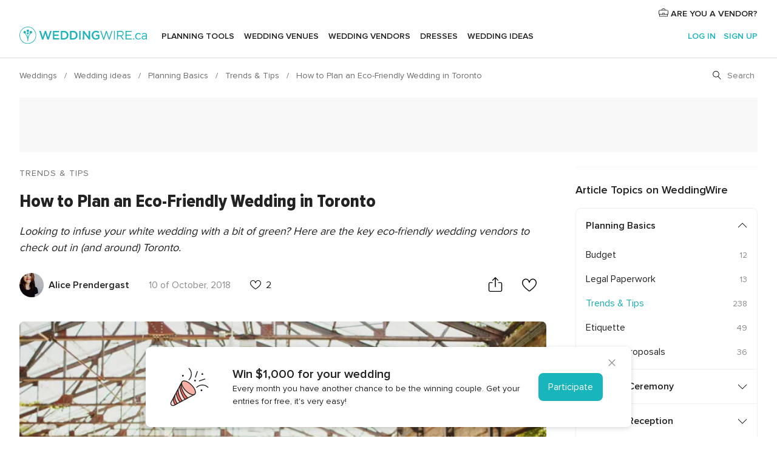

--- FILE ---
content_type: text/html; charset=UTF-8
request_url: https://www.weddingwire.ca/wedding-ideas/how-to-plan-an-eco-friendly-toronto-wedding--c446
body_size: 27182
content:
<!DOCTYPE html>
<html lang="en-CA" prefix="og: http://ogp.me/ns#">
<head>
<meta http-equiv="Content-Type" content="text/html; charset=utf-8">
<title>How to Plan an Eco-Friendly Wedding in Toronto</title>
<meta name="description" content="Looking to infuse your white wedding with a bit of green? Here are the key eco-friendly wedding vendors to check out in (and around) Toronto.">
<meta name="keywords" content="wedding planning, etiquette, advice, toronto, ontario, eco-friendly, vendors">
<meta name="robots" content="all">
<meta name="distribution" content="global">
<meta name="rating" content="general">
<meta name="pbdate" content="12:53:32 18/01/2026">
<meta name="parsely-title" content="How to Plan an Eco-Friendly Wedding in Toronto">
<meta name="parsely-link" content="https://www.weddingwire.ca/wedding-ideas/how-to-plan-an-eco-friendly-toronto-wedding--c446">
<meta name="parsely-type" content="post">
<meta name="parsely-image-url" content="https://cdn0.weddingwire.ca/article-gallery-o/00000/3_2/1280/jpg/articles-canada/2017-04-01/lori-waltenbury-photo-069-copy3.jpeg">
<meta name="parsely-pub-date" content="2018-10-10 10:00:00">
<meta name="parsely-section" content="Trends & Tips">
<meta name="parsely-author" content="Alice Prendergast">
<meta name="parsely-tags" content="wedding planning, etiquette, advice, toronto, ontario, eco-friendly, vendors">
<meta name='parsely-metadata' content='{"type":"article"}' />
<link rel="canonical" href="https://www.weddingwire.ca/wedding-ideas/how-to-plan-an-eco-friendly-toronto-wedding--c446">
<link rel="alternate" href="android-app://ca.weddingwire.launcher/weddingwireca/m.weddingwire.ca/wedding-ideas/how-to-plan-an-eco-friendly-toronto-wedding--c446">
<meta name="viewport" content="width=device-width, initial-scale=1.0">
<meta name="apple-custom-itunes-app" content="app-id=1066371932">
<meta name="apple-itunes-app" content="app-id=1066371932, app-argument=https://app.appsflyer.com/id1066371932?pid=WP-iOS-CA&c=WP-CA-LANDINGS&s=ca">
<meta name="google-play-app" content="app-id=ca.weddingwire.launcher">
<link rel="shortcut icon" href="https://www.weddingwire.ca/mobile/assets/img/favicon/favicon.png">
<meta property="fb:pages" content="739882459447289" />
<meta property="fb:app_id" content="913923858728658" />
<meta property="og:type" content="article" />
<meta property="og:title" content="How to Plan an Eco-Friendly Wedding in Toronto" />
<meta property="og:description" content="Looking to infuse your white wedding with a bit of green? Here are the key eco-friendly wedding vendors to check out in (and around) Toronto." />
<meta property="og:image" content="https://cdn0.weddingwire.ca/article-gallery-o/00000/3_2/1280/jpg/articles-canada/2017-04-01/lori-waltenbury-photo-069-copy3.jpeg">
<meta property="og:image:secure_url" content="https://cdn0.weddingwire.ca/article-gallery-o/00000/3_2/1280/jpg/articles-canada/2017-04-01/lori-waltenbury-photo-069-copy3.jpeg">
<meta property="og:image:alt" content="How to Plan an Eco-Friendly Wedding in Toronto">
<meta property="og:url" content="https://www.weddingwire.ca/wedding-ideas/how-to-plan-an-eco-friendly-toronto-wedding--c446" />
<meta name="twitter:card" content="summary_large_image" />
<link rel="stylesheet" href="https://www.weddingwire.ca/builds/desktop/css/symfnw-CA1067142-1-20260115-016_www_m_/WebBundleResponsiveArticlesWeddingwire.css">
<script>
var internalTrackingService = internalTrackingService || {
triggerSubmit : function() {},
triggerAbandon : function() {},
loaded : false
};
</script>
<script type="text/javascript">
function getCookie (name) {var b = document.cookie.match('(^|;)\\s*' + name + '\\s*=\\s*([^;]+)'); return b ? unescape(b.pop()) : null}
function overrideOneTrustGeo () {
const otgeoCookie = getCookie('otgeo') || '';
const regexp = /^([A-Za-z]+)(?:,([A-Za-z]+))?$/g;
const matches = [...otgeoCookie.matchAll(regexp)][0];
if (matches) {
const countryCode = matches[1];
const stateCode = matches[2];
const geolocationResponse = {
countryCode
};
if (stateCode) {
geolocationResponse.stateCode = stateCode;
}
return {
geolocationResponse
};
}
}
var OneTrust = overrideOneTrustGeo() || undefined;
</script>
<span class="ot-sdk-show-settings" style="display: none"></span>
<script src="https://cdn.cookielaw.org/scripttemplates/otSDKStub.js" data-language="en-CA" data-domain-script="951c4054-6a93-4e44-98fc-1bde7518af26" data-ignore-ga='true' defer></script>
<script>var isCountryCookiesActiveByDefault=true,CONSENT_ANALYTICS_GROUP="C0002",CONSENT_PERSONALIZATION_GROUP="C0003",CONSENT_TARGETED_ADVERTISING_GROUP="C0004",CONSENT_SOCIAL_MEDIA_GROUP="C0005",cookieConsentContent='',hideCookieConsentLayer= '', OptanonAlertBoxClosed='';hideCookieConsentLayer=getCookie('hideCookieConsentLayer');OptanonAlertBoxClosed=getCookie('OptanonAlertBoxClosed');if(hideCookieConsentLayer==="1"||Boolean(OptanonAlertBoxClosed)){cookieConsentContent=queryStringToJSON(getCookie('OptanonConsent')||'');}function getCookie(e){var o=document.cookie.match("(^|;)\\s*"+e+"\\s*=\\s*([^;]+)");return o?unescape(o.pop()):null}function queryStringToJSON(e){var o=e.split("&"),t={};return o.forEach(function(e){e=e.split("="),t[e[0]]=decodeURIComponent(e[1]||"")}),JSON.parse(JSON.stringify(t))}function isCookieGroupAllowed(e){var o=cookieConsentContent.groups;if("string"!=typeof o){if(!isCountryCookiesActiveByDefault && e===CONSENT_ANALYTICS_GROUP && getCookie('hideCookieConsentLayer')==="1"){return true}return isCountryCookiesActiveByDefault;}for(var t=o.split(","),n=0;n<t.length;n++)if(t[n].indexOf(e,0)>=0)return"1"===t[n].split(":")[1];return!1}function userHasAcceptedTheCookies(){var e=document.getElementsByTagName("body")[0],o=document.createEvent("HTMLEvents");cookieConsentContent=queryStringToJSON(getCookie("OptanonConsent")||""),!0===isCookieGroupAllowed(CONSENT_ANALYTICS_GROUP)&&(o.initEvent("analyticsCookiesHasBeenAccepted",!0,!1),e.dispatchEvent(o)),!0===isCookieGroupAllowed(CONSENT_PERSONALIZATION_GROUP)&&(o.initEvent("personalizationCookiesHasBeenAccepted",!0,!1),e.dispatchEvent(o)),!0===isCookieGroupAllowed(CONSENT_TARGETED_ADVERTISING_GROUP)&&(o.initEvent("targetedAdvertisingCookiesHasBeenAccepted",!0,!1),e.dispatchEvent(o)),!0===isCookieGroupAllowed(CONSENT_SOCIAL_MEDIA_GROUP)&&(o.initEvent("socialMediaAdvertisingCookiesHasBeenAccepted",!0,!1),e.dispatchEvent(o))}</script>
<script>
document.getElementsByTagName('body')[0].addEventListener('oneTrustLoaded', function () {
if (OneTrust.GetDomainData()?.ConsentModel?.Name === 'notice only') {
const cookiePolicyLinkSelector = document.querySelectorAll('.ot-sdk-show-settings')
cookiePolicyLinkSelector.forEach((selector) => {
selector.style.display = 'none'
})
}
})
</script>
<script>
function CMP() {
var body = document.getElementsByTagName('body')[0];
var event = document.createEvent('HTMLEvents');
var callbackIAB = (tcData, success) => {
if (success && (tcData.eventStatus === 'tcloaded' || tcData.eventStatus === 'useractioncomplete')) {
window.__tcfapi('removeEventListener', 2, () => {
}, callbackIAB);
if ((typeof window.Optanon !== "undefined" &&
!window.Optanon.GetDomainData().IsIABEnabled) ||
(tcData.gdprApplies &&
typeof window.Optanon !== "undefined" &&
window.Optanon.GetDomainData().IsIABEnabled &&
getCookie('OptanonAlertBoxClosed'))) {
userHasAcceptedTheCookies();
}
if (isCookieGroupAllowed(CONSENT_ANALYTICS_GROUP) !== true) {
event.initEvent('analyticsCookiesHasBeenDenied', true, false);
body.dispatchEvent(event);
}
if (isCookieGroupAllowed(CONSENT_TARGETED_ADVERTISING_GROUP) !== true) {
event.initEvent('targetedAdvertisingCookiesHasBeenDenied', true, false);
body.dispatchEvent(event);
}
if (tcData.gdprApplies && typeof window.Optanon !== "undefined" && window.Optanon.GetDomainData().IsIABEnabled) {
event.initEvent('IABTcDataReady', true, false);
body.dispatchEvent(event);
} else {
event.initEvent('nonIABCountryDataReady', true, false);
body.dispatchEvent(event);
}
}
}
var cnt = 0;
var consentSetInterval = setInterval(function () {
cnt += 1;
if (cnt === 600) {
userHasAcceptedTheCookies();
clearInterval(consentSetInterval);
}
if (typeof window.Optanon !== "undefined" && !window.Optanon.GetDomainData().IsIABEnabled) {
clearInterval(consentSetInterval);
userHasAcceptedTheCookies();
event.initEvent('oneTrustLoaded', true, false);
body.dispatchEvent(event);
event.initEvent('nonIABCountryDataReady', true, false);
body.dispatchEvent(event);
}
if (typeof window.__tcfapi !== "undefined") {
event.initEvent('oneTrustLoaded', true, false);
body.dispatchEvent(event);
clearInterval(consentSetInterval);
window.__tcfapi('addEventListener', 2, callbackIAB);
}
});
}
function OptanonWrapper() {
CMP();
}
</script>
<script async src="https://securepubads.g.doubleclick.net/tag/js/gpt.js"></script>
<script>
var googletag = googletag || {}
googletag.cmd = googletag.cmd || []
const setNonPersonalizedAds = function () {
googletag.pubads().setPrivacySettings({
nonPersonalizedAds: true
});
}
const enableGoogleAdsLazyLoad = function () {
googletag.pubads().enableLazyLoad({
// Fetch slots within 5 viewports.
fetchMarginPercent: 40,
// Render slots within 2 viewports.
renderMarginPercent: 20,
// Double the above values on mobile, where viewports are smaller
// and users tend to scroll faster.
mobileScaling: 2.0
})
}
const refreshAdsSlots = function () {
const slots = googletag.pubads().getSlots()
console.log('[GPT] refreshing slots '+ slots.length)
slots.forEach((slot) => {
if (slot.getHtml() === '') {
googletag.pubads().refresh([slot])
}
})
}
const refreshAdSlot = function (googleAdsObject, slots, domId) {
slots.forEach((slot) => {
var slotDomSlotId = slot.getSlotId().getDomId()
if (slot.getHtml() === '' && domId === slotDomSlotId ) {
googleAdsObject.pubads().refresh([slot])
}
})
}
const showAds = function () {
if (typeof window.gptLoaded !== 'undefined') {
console.log('[GPT] Ads already loaded.');
return;
}
enableGoogleAdsLazyLoad();
googletag.enableServices();
// We need this timeout because sometimes on first landing when we enable the ads an execute the refresh
// with lazy load enabled the slots are not loaded yet in googletag object
setTimeout(function (){
refreshAdsSlots()
}, 1)
window.gptLoaded = true
}
const programmaticShowAds = () => {
const targetedAdvertising = isCookieGroupAllowed(CONSENT_TARGETED_ADVERTISING_GROUP)
const nonPersonalizedAds =  !targetedAdvertising
console.info('[GPT] Targeted Advertising: '+targetedAdvertising)
console.info('[GPT] Non-personalized ADS: '+nonPersonalizedAds)
if (targetedAdvertising) {
showAds()
}
}
const programmaticAds = function () {
if (typeof window.__tcfapi !== 'undefined') {
console.info("[GPT] __tcfapi ON.")
window.__tcfapi('getTCData', 2, (tcData, success) => {
if (!success) {
return
}
if (!tcData.gdprApplies) {
showAds()
return
}
programmaticShowAds()
})
} else if(typeof window._uspapi !== 'undefined') {
console.info("[GPT] _uspapi ON.")
window.__uspapi('getUSPData', 1 , (uspData, success) => {
if (!success) {
return
}
if (!tcData.gpcEnabled) {
showAds()
return
}
programmaticShowAds()
})
} else {
// IN US ads are loaded but without personalized ads
}
}
const nonIABCountriesAds = function () {
showAds()
}
document.addEventListener('DOMContentLoaded', function () {
document.getElementsByTagName('body')[0].addEventListener('IABTcDataReady', function () {
console.log('[GPT] Event: IABTcDataReady loaded before googletag push')
window.gptCmpIABDataReadyEventAlreadyLoaded = true
})
document.getElementsByTagName('body')[0].addEventListener('nonIABCountryDataReady', function () {
console.log('[GPT] Event: nonIABCountryDataReady loaded before googletag push')
window.gptCmpNonIABCountryDataReadyEventAlreadyLoaded = true
})
});
googletag.cmd.push(function () {
var slot0 = googletag.defineSlot('/4879/Ideas.n_CA/Desktop/main/topleaderboard', [[728,90],[970,90],[1280,90]], 'div-gpt-ad-1334158298810-0').setTargeting('articleid', ['446']).setTargeting('ideastopic', ['trends & tips']).addService(googletag.pubads());
var slot1 = googletag.defineSlot('/4879/Ideas.n_CA/Desktop/main/rightrailtop', [[300,600],[300,250],[1,1]], 'div-gpt-ad-1334158298810-1').setTargeting('articleid', ['446']).setTargeting('ideastopic', ['trends & tips']).addService(googletag.pubads());
var slot2 = googletag.defineSlot('/4879/Ideas.n_CA/Desktop/main/rightrailmiddle', [[300,600],[300,250],[1,1]], 'div-gpt-ad-1334158298810-2').setTargeting('articleid', ['446']).setTargeting('ideastopic', ['trends & tips']).addService(googletag.pubads());
var slot3 = googletag.defineSlot('/4879/Ideas.n_CA/Desktop/main/rightrailbottom', [[300,600],[300,250],[1,1]], 'div-gpt-ad-1334158298810-3').setTargeting('articleid', ['446']).setTargeting('ideastopic', ['trends & tips']).addService(googletag.pubads());
googletag.pubads().addEventListener('slotRequested', function (event) {
console.log('[GPT]', event.slot.getSlotElementId(), 'fetched')
})
googletag.pubads().addEventListener('slotOnload', function (event) {
console.log('[GPT]', event.slot.getSlotElementId(), 'rendered')
})
googletag.pubads().disableInitialLoad()
document.getElementsByTagName('body')[0].addEventListener('IABTcDataReady', function () {
console.log('[GPT] Event: IABTcDataReady')
programmaticAds()
})
document.getElementsByTagName('body')[0].addEventListener('nonIABCountryDataReady', function () {
console.log('[GPT] Event: nonIABCountryDataReady')
nonIABCountriesAds()
})
googletag.enableServices();
if (window.gptCmpIABDataReadyEventAlreadyLoaded) {
programmaticAds()
} else if (window.gptCmpNonIABCountryDataReadyEventAlreadyLoaded) {
nonIABCountriesAds()
}
/* We fire a global event when DFP library has been loaded */
setTimeout(function () {
if (typeof window.app !== 'undefined' && typeof window.app.event !== 'undefined') {
window.app.event.emit('DFP::Loaded', googletag)
}
}, 0)
})
</script>
</head><body>
<script>
var gtagScript = function() { var s = document.createElement("script"), el = document.getElementsByTagName("script")[0]; s.defer = true;
s.src = "https://www.googletagmanager.com/gtag/js?id=G-1E7KLP8YVB";
el.parentNode.insertBefore(s, el);}
window.dataLayer = window.dataLayer || [];
const analyticsGroupOpt = isCookieGroupAllowed(CONSENT_ANALYTICS_GROUP) === true;
const targetedAdsOpt = isCookieGroupAllowed(CONSENT_TARGETED_ADVERTISING_GROUP) === true;
const personalizationOpt = isCookieGroupAllowed(CONSENT_PERSONALIZATION_GROUP) === true;
document.getElementsByTagName('body')[0].addEventListener('targetedAdvertisingCookiesHasBeenAccepted', function () {
gtagScript();
});
if  (targetedAdsOpt || analyticsGroupOpt) {
gtagScript();
}
function gtag(){dataLayer.push(arguments);}
gtag('js', new Date());
gtag('consent', 'default', {
'analytics_storage': analyticsGroupOpt ? 'granted' : 'denied',
'ad_storage': targetedAdsOpt ? 'granted' : 'denied',
'ad_user_data': targetedAdsOpt ? 'granted' : 'denied',
'ad_user_personalization': targetedAdsOpt ? 'granted' : 'denied',
'functionality_storage': targetedAdsOpt ? 'granted' : 'denied',
'personalization_storage': personalizationOpt ? 'granted' : 'denied',
'security_storage': 'granted'
});
gtag('set', 'ads_data_redaction', !analyticsGroupOpt);
gtag('set', 'allow_ad_personalization_signals', analyticsGroupOpt);
gtag('set', 'allow_google_signals', analyticsGroupOpt);
gtag('set', 'allow_interest_groups', analyticsGroupOpt);
gtag('config', 'G-1E7KLP8YVB', { groups: 'analytics', 'send_page_view': false });
gtag('config', 'AW-945252265', { groups: 'adwords' });
</script>

<div id="app-apps-download-banner" class="branch-banner-placeholder branchBannerPlaceholder"></div>

<a class="layoutSkipMain" href="#layoutMain">Skip to main content</a>
<header class="layoutHeader">
<span class="layoutHeader__hamburger app-header-menu-toggle">
<i class="svgIcon app-svg-async svgIcon__list-menu "   data-name="_common/list-menu" data-svg="https://cdn1.weddingwire.ca/assets/svg/optimized/_common/list-menu.svg" data-svg-lazyload="1"></i></span>
<a class="layoutHeader__logoAnchor app-analytics-event-click"
href="https://www.weddingwire.ca/">
<img src="https://www.weddingwire.ca/assets/img/logos/gen_logoHeader.svg"   alt="Weddings"  width="228" height="30"   >
</a>
<nav class="layoutHeader__nav app-header-nav">
<ul class="layoutNavMenu app-header-list">
<li class="layoutNavMenu__header">
<i class="svgIcon app-svg-async svgIcon__close layoutNavMenu__itemClose app-header-menu-toggle"   data-name="_common/close" data-svg="https://cdn1.weddingwire.ca/assets/svg/optimized/_common/close.svg" data-svg-lazyload="1"></i>        </li>
<li class="layoutNavMenu__item app-header-menu-item-openSection layoutNavMenu__item--my_wedding ">
<a href="https://www.weddingwire.ca/my-wedding-planner"
class="layoutNavMenu__anchor app-header-menu-itemAnchor app-analytics-track-event-click "
data-tracking-section="header" data-tracking-category="Navigation" data-tracking-category-authed="1"
data-tracking-dt="tools"                >
Planning Tools                </a>
<i class="svgIcon app-svg-async svgIcon__angleRightBlood layoutNavMenu__anchorArrow"   data-name="_common/angleRightBlood" data-svg="https://cdn1.weddingwire.ca/assets/svg/optimized/_common/angleRightBlood.svg" data-svg-lazyload="1"></i>
<div class="layoutNavMenuTab app-header-menu-itemDropdown">
<div class="layoutNavMenuTab__layout">
<div class="layoutNavMenuTab__header">
<i class="svgIcon app-svg-async svgIcon__angleLeftBlood layoutNavMenuTab__icon app-header-menu-item-closeSection"   data-name="_common/angleLeftBlood" data-svg="https://cdn1.weddingwire.ca/assets/svg/optimized/_common/angleLeftBlood.svg" data-svg-lazyload="1"></i>    <a class="layoutNavMenuTab__title" href="https://www.weddingwire.ca/my-wedding-planner">
My Wedding    </a>
<i class="svgIcon app-svg-async svgIcon__close layoutNavMenuTab__iconClose app-header-menu-toggle"   data-name="_common/close" data-svg="https://cdn1.weddingwire.ca/assets/svg/optimized/_common/close.svg" data-svg-lazyload="1"></i></div>
<div class="layoutNavMenuTabMyWedding">
<div class="layoutNavMenuTabMyWeddingList">
<a class="layoutNavMenuTabMyWedding__title" href="https://www.weddingwire.ca/my-wedding-planner">
Plan your unique wedding        </a>
<ul class="layoutNavMenuTabMyWeddingList__content ">
<li class="layoutNavMenuTabMyWeddingList__item layoutNavMenuTabMyWeddingList__item--viewAll">
<a href="https://www.weddingwire.ca/my-wedding-planner">View all</a>
</li>
<li class="layoutNavMenuTabMyWeddingList__item "
>
<a href="https://www.weddingwire.ca/wedding-to-do-list">
<i class="svgIcon app-svg-async svgIcon__checklist layoutNavMenuTabMyWeddingList__itemIcon"   data-name="tools/categories/checklist" data-svg="https://cdn1.weddingwire.ca/assets/svg/optimized/tools/categories/checklist.svg" data-svg-lazyload="1"></i>                        Checklist                    </a>
</li>
<li class="layoutNavMenuTabMyWeddingList__item "
>
<a href="https://www.weddingwire.ca/wedding-guest-list">
<i class="svgIcon app-svg-async svgIcon__guests layoutNavMenuTabMyWeddingList__itemIcon"   data-name="tools/categories/guests" data-svg="https://cdn1.weddingwire.ca/assets/svg/optimized/tools/categories/guests.svg" data-svg-lazyload="1"></i>                        Guests                    </a>
</li>
<li class="layoutNavMenuTabMyWeddingList__item "
>
<a href="https://www.weddingwire.ca/wedding-table-planner">
<i class="svgIcon app-svg-async svgIcon__tables layoutNavMenuTabMyWeddingList__itemIcon"   data-name="tools/categories/tables" data-svg="https://cdn1.weddingwire.ca/assets/svg/optimized/tools/categories/tables.svg" data-svg-lazyload="1"></i>                        Seating chart                    </a>
</li>
<li class="layoutNavMenuTabMyWeddingList__item "
>
<a href="https://www.weddingwire.ca/wedding-budget-planner">
<i class="svgIcon app-svg-async svgIcon__budget layoutNavMenuTabMyWeddingList__itemIcon"   data-name="tools/categories/budget" data-svg="https://cdn1.weddingwire.ca/assets/svg/optimized/tools/categories/budget.svg" data-svg-lazyload="1"></i>                        Budget                    </a>
</li>
<li class="layoutNavMenuTabMyWeddingList__item "
>
<a href="https://www.weddingwire.ca/my-wedding-vendors">
<i class="svgIcon app-svg-async svgIcon__vendors layoutNavMenuTabMyWeddingList__itemIcon"   data-name="tools/categories/vendors" data-svg="https://cdn1.weddingwire.ca/assets/svg/optimized/tools/categories/vendors.svg" data-svg-lazyload="1"></i>                        Wedding Vendors                    </a>
</li>
<li class="layoutNavMenuTabMyWeddingList__item "
>
<a href="https://www.weddingwire.ca/my-wedding-dresses">
<i class="svgIcon app-svg-async svgIcon__dresses layoutNavMenuTabMyWeddingList__itemIcon"   data-name="tools/categories/dresses" data-svg="https://cdn1.weddingwire.ca/assets/svg/optimized/tools/categories/dresses.svg" data-svg-lazyload="1"></i>                        Dresses                    </a>
</li>
<li class="layoutNavMenuTabMyWeddingList__item "
>
<a href="https://www.weddingwire.ca/website/index.php?actionReferrer=8">
<i class="svgIcon app-svg-async svgIcon__website layoutNavMenuTabMyWeddingList__itemIcon"   data-name="tools/categories/website" data-svg="https://cdn1.weddingwire.ca/assets/svg/optimized/tools/categories/website.svg" data-svg-lazyload="1"></i>                        Wedding Website                    </a>
</li>
<li class="layoutNavMenuTabMyWeddingList__item app-analytics-track-event-click"
data-tracking-category="Navigation"
data-tracking-section="header_venues"
data-tracking-dt="contest"
>
<a href="https://www.weddingwire.ca/contest">
<i class="svgIcon app-svg-async svgIcon__contest layoutNavMenuTabMyWeddingList__itemIcon"   data-name="tools/categories/contest" data-svg="https://cdn1.weddingwire.ca/assets/svg/optimized/tools/categories/contest.svg" data-svg-lazyload="1"></i>                        Contest                    </a>
</li>
</ul>
</div>
<div class="layoutNavMenuTabMyWeddingBanners">
<div class="layoutNavMenuBannerBox app-header-menu-banner app-link "
data-href="https://www.weddingwire.ca/app-weddings"
>
<div class="layoutNavMenuBannerBox__content">
<p class="layoutNavMenuBannerBox__title">Get the WeddingWire app</p>
<span class="layoutNavMenuBannerBox__subtitle">Download the WeddingWire app to plan anytime, anywhere</span>
</div>
<img data-src="https://www.weddingwire.ca/assets/img/logos/square-icon.svg"  class="lazyload layoutNavMenuBannerBox__icon" alt="App icon"  width="60" height="60"  >
</div>
<div class="layoutNavMenuBannerBox app-header-menu-banner app-link "
data-href="https://www.weddingwire.ca/album-wedding-wedshoots"
>
<div class="layoutNavMenuBannerBox__content">
<a class="layoutNavMenuBannerBox__title" href="https://www.weddingwire.ca/album-wedding-wedshoots">Wedshoots</a>
<span class="layoutNavMenuBannerBox__subtitle">Easily collect all of your guests' photos in one album!</span>
</div>
<img data-src="https://www.weddingwire.ca/assets/img/wedshoots/ico_wedshoots.svg"  class="lazyload layoutNavMenuBannerBox__icon" alt="Wedshoots icon"  width="60" height="60"  >
</div>
</div>
</div>    </div>
</div>
</li>
<li class="layoutNavMenu__item app-header-menu-item-openSection layoutNavMenu__item--venues ">
<a href="https://www.weddingwire.ca/wedding-venues"
class="layoutNavMenu__anchor app-header-menu-itemAnchor app-analytics-track-event-click "
data-tracking-section="header" data-tracking-category="Navigation" data-tracking-category-authed="1"
data-tracking-dt="venues"                >
Wedding Venues                </a>
<i class="svgIcon app-svg-async svgIcon__angleRightBlood layoutNavMenu__anchorArrow"   data-name="_common/angleRightBlood" data-svg="https://cdn1.weddingwire.ca/assets/svg/optimized/_common/angleRightBlood.svg" data-svg-lazyload="1"></i>
<div class="layoutNavMenuTab app-header-menu-itemDropdown">
<div class="layoutNavMenuTab__layout">
<div class="layoutNavMenuTab__header">
<i class="svgIcon app-svg-async svgIcon__angleLeftBlood layoutNavMenuTab__icon app-header-menu-item-closeSection"   data-name="_common/angleLeftBlood" data-svg="https://cdn1.weddingwire.ca/assets/svg/optimized/_common/angleLeftBlood.svg" data-svg-lazyload="1"></i>    <a class="layoutNavMenuTab__title" href="https://www.weddingwire.ca/wedding-venues">
Venues    </a>
<i class="svgIcon app-svg-async svgIcon__close layoutNavMenuTab__iconClose app-header-menu-toggle"   data-name="_common/close" data-svg="https://cdn1.weddingwire.ca/assets/svg/optimized/_common/close.svg" data-svg-lazyload="1"></i></div>
<div class="layoutNavMenuTabVenues">
<div class="layoutNavMenuTabVenues__categories">
<div class="layoutNavMenuTabVenuesList">
<a class="layoutNavMenuTabVenues__title"
href="https://www.weddingwire.ca/wedding-venues">
Wedding Venues            </a>
<ul class="layoutNavMenuTabVenuesList__content">
<li class="layoutNavMenuTabVenuesList__item layoutNavMenuTabVenuesList__item--viewAll">
<a href="https://www.weddingwire.ca/wedding-venues">View all</a>
</li>
<li class="layoutNavMenuTabVenuesList__item">
<a href="https://www.weddingwire.ca/hotel-weddings">
Hotel Weddings                        </a>
</li>
<li class="layoutNavMenuTabVenuesList__item">
<a href="https://www.weddingwire.ca/park-weddings">
Park Weddings                        </a>
</li>
<li class="layoutNavMenuTabVenuesList__item">
<a href="https://www.weddingwire.ca/restaurant-weddings">
Restaurant Weddings                        </a>
</li>
<li class="layoutNavMenuTabVenuesList__item">
<a href="https://www.weddingwire.ca/winery-weddings">
Winery Weddings                        </a>
</li>
<li class="layoutNavMenuTabVenuesList__item">
<a href="https://www.weddingwire.ca/farm-weddings">
Farm Weddings                        </a>
</li>
<li class="layoutNavMenuTabVenuesList__item">
<a href="https://www.weddingwire.ca/mansion-weddings">
Mansion Weddings                        </a>
</li>
<li class="layoutNavMenuTabVenuesList__item">
<a href="https://www.weddingwire.ca/wedding-banquet-halls">
Wedding Banquet Halls                        </a>
</li>
<li class="layoutNavMenuTabVenuesList__item">
<a href="https://www.weddingwire.ca/castle-wedding">
Castle wedding                        </a>
</li>
<li class="layoutNavMenuTabVenuesList__item layoutNavMenuTabVenuesList__item--highlight">
<a href="https://www.weddingwire.ca/promotions/wedding-venues">
Deals                        </a>
</li>
</ul>
</div>
</div>
<div class="layoutNavMenuTabVenuesBanners">
<div class="layoutNavMenuBannerBox app-header-menu-banner app-link app-analytics-track-event-click"
data-href="https://www.weddingwire.ca/contest"
data-tracking-section=header_venues                      data-tracking-category=Navigation                      data-tracking-dt=contest         >
<div class="layoutNavMenuBannerBox__content">
<p class="layoutNavMenuBannerBox__title">Win $1,000</p>
<span class="layoutNavMenuBannerBox__subtitle">Earn entries and participate in our monthly contest</span>
</div>
<img class="svgIcon svgIcon__stars layoutNavMenuBannerBox__icon lazyload" data-src="https://cdn1.weddingwire.ca/assets/svg/original/illustration/stars.svg"  alt="illustration stars" width="56" height="56" >    </div>
</div>
</div>
</div>
</div>
</li>
<li class="layoutNavMenu__item app-header-menu-item-openSection layoutNavMenu__item--vendors ">
<a href="https://www.weddingwire.ca/wedding-vendors"
class="layoutNavMenu__anchor app-header-menu-itemAnchor app-analytics-track-event-click "
data-tracking-section="header" data-tracking-category="Navigation" data-tracking-category-authed="1"
data-tracking-dt="vendors"                >
Wedding Vendors                </a>
<i class="svgIcon app-svg-async svgIcon__angleRightBlood layoutNavMenu__anchorArrow"   data-name="_common/angleRightBlood" data-svg="https://cdn1.weddingwire.ca/assets/svg/optimized/_common/angleRightBlood.svg" data-svg-lazyload="1"></i>
<div class="layoutNavMenuTab app-header-menu-itemDropdown">
<div class="layoutNavMenuTab__layout">
<div class="layoutNavMenuTab__header">
<i class="svgIcon app-svg-async svgIcon__angleLeftBlood layoutNavMenuTab__icon app-header-menu-item-closeSection"   data-name="_common/angleLeftBlood" data-svg="https://cdn1.weddingwire.ca/assets/svg/optimized/_common/angleLeftBlood.svg" data-svg-lazyload="1"></i>    <a class="layoutNavMenuTab__title" href="https://www.weddingwire.ca/wedding-vendors">
Vendors    </a>
<i class="svgIcon app-svg-async svgIcon__close layoutNavMenuTab__iconClose app-header-menu-toggle"   data-name="_common/close" data-svg="https://cdn1.weddingwire.ca/assets/svg/optimized/_common/close.svg" data-svg-lazyload="1"></i></div>
<div class="layoutNavMenuTabVendors">
<div class="layoutNavMenuTabVendors__content">
<div class="layoutNavMenuTabVendorsList">
<a class="layoutNavMenuTabVendors__title" href="https://www.weddingwire.ca/wedding-vendors">
Start hiring your vendors            </a>
<ul class="layoutNavMenuTabVendorsList__content">
<li class="layoutNavMenuTabVendorsList__item layoutNavMenuTabVendorsList__item--viewAll">
<a href="https://www.weddingwire.ca/wedding-vendors">View all</a>
</li>
<li class="layoutNavMenuTabVendorsList__item">
<i class="svgIcon app-svg-async svgIcon__categPhoto layoutNavMenuTabVendorsList__itemIcon"   data-name="vendors/categories/categPhoto" data-svg="https://cdn1.weddingwire.ca/assets/svg/optimized/vendors/categories/categPhoto.svg" data-svg-lazyload="1"></i>                        <a href="https://www.weddingwire.ca/wedding-photography">
Wedding Photography                        </a>
</li>
<li class="layoutNavMenuTabVendorsList__item">
<i class="svgIcon app-svg-async svgIcon__categVideo layoutNavMenuTabVendorsList__itemIcon"   data-name="vendors/categories/categVideo" data-svg="https://cdn1.weddingwire.ca/assets/svg/optimized/vendors/categories/categVideo.svg" data-svg-lazyload="1"></i>                        <a href="https://www.weddingwire.ca/wedding-videography">
Wedding Videography                        </a>
</li>
<li class="layoutNavMenuTabVendorsList__item">
<i class="svgIcon app-svg-async svgIcon__categMusic layoutNavMenuTabVendorsList__itemIcon"   data-name="vendors/categories/categMusic" data-svg="https://cdn1.weddingwire.ca/assets/svg/optimized/vendors/categories/categMusic.svg" data-svg-lazyload="1"></i>                        <a href="https://www.weddingwire.ca/wedding-music">
Wedding Music                        </a>
</li>
<li class="layoutNavMenuTabVendorsList__item">
<i class="svgIcon app-svg-async svgIcon__categCatering layoutNavMenuTabVendorsList__itemIcon"   data-name="vendors/categories/categCatering" data-svg="https://cdn1.weddingwire.ca/assets/svg/optimized/vendors/categories/categCatering.svg" data-svg-lazyload="1"></i>                        <a href="https://www.weddingwire.ca/wedding-catering">
Wedding Catering                        </a>
</li>
<li class="layoutNavMenuTabVendorsList__item">
<i class="svgIcon app-svg-async svgIcon__categTransport layoutNavMenuTabVendorsList__itemIcon"   data-name="vendors/categories/categTransport" data-svg="https://cdn1.weddingwire.ca/assets/svg/optimized/vendors/categories/categTransport.svg" data-svg-lazyload="1"></i>                        <a href="https://www.weddingwire.ca/wedding-transportation">
Wedding Transportation                        </a>
</li>
<li class="layoutNavMenuTabVendorsList__item">
<i class="svgIcon app-svg-async svgIcon__categInvite layoutNavMenuTabVendorsList__itemIcon"   data-name="vendors/categories/categInvite" data-svg="https://cdn1.weddingwire.ca/assets/svg/optimized/vendors/categories/categInvite.svg" data-svg-lazyload="1"></i>                        <a href="https://www.weddingwire.ca/wedding-invitations">
Wedding Invitations                        </a>
</li>
<li class="layoutNavMenuTabVendorsList__item">
<i class="svgIcon app-svg-async svgIcon__categGift layoutNavMenuTabVendorsList__itemIcon"   data-name="vendors/categories/categGift" data-svg="https://cdn1.weddingwire.ca/assets/svg/optimized/vendors/categories/categGift.svg" data-svg-lazyload="1"></i>                        <a href="https://www.weddingwire.ca/wedding-favours">
Wedding Favours                        </a>
</li>
<li class="layoutNavMenuTabVendorsList__item">
<i class="svgIcon app-svg-async svgIcon__categFlower layoutNavMenuTabVendorsList__itemIcon"   data-name="vendors/categories/categFlower" data-svg="https://cdn1.weddingwire.ca/assets/svg/optimized/vendors/categories/categFlower.svg" data-svg-lazyload="1"></i>                        <a href="https://www.weddingwire.ca/wedding-flowers">
Wedding Flowers                        </a>
</li>
<li class="layoutNavMenuTabVendorsList__item">
<i class="svgIcon app-svg-async svgIcon__categPlanner layoutNavMenuTabVendorsList__itemIcon"   data-name="vendors/categories/categPlanner" data-svg="https://cdn1.weddingwire.ca/assets/svg/optimized/vendors/categories/categPlanner.svg" data-svg-lazyload="1"></i>                        <a href="https://www.weddingwire.ca/wedding-planning">
Wedding Planning                        </a>
</li>
</ul>
</div>
<div class="layoutNavMenuTabVendorsListOthers">
<p class="layoutNavMenuTabVendorsListOthers__subtitle">Complete your wedding team</p>
<ul class="layoutNavMenuTabVendorsListOthers__container">
<li class="layoutNavMenuTabVendorsListOthers__item">
<a href="https://www.weddingwire.ca/photobooth">
Photobooth                        </a>
</li>
<li class="layoutNavMenuTabVendorsListOthers__item">
<a href="https://www.weddingwire.ca/wedding-officiants">
Wedding Officiants                        </a>
</li>
<li class="layoutNavMenuTabVendorsListOthers__item">
<a href="https://www.weddingwire.ca/event-rentals">
Event Rentals                        </a>
</li>
<li class="layoutNavMenuTabVendorsListOthers__item">
<a href="https://www.weddingwire.ca/wedding-dj">
Wedding DJ                        </a>
</li>
<li class="layoutNavMenuTabVendorsListOthers__item">
<a href="https://www.weddingwire.ca/wedding-cakes">
Wedding Cakes                        </a>
</li>
<li class="layoutNavMenuTabVendorsListOthers__item">
<a href="https://www.weddingwire.ca/wedding-decorations">
Wedding Decorations                        </a>
</li>
<li class="layoutNavMenuTabVendorsListOthers__item">
<a href="https://www.weddingwire.ca/honeymoon">
Honeymoon                        </a>
</li>
<li class="layoutNavMenuTabVendorsListOthers__item">
<a href="https://www.weddingwire.ca/wedding-entertainer">
Wedding Entertainer                        </a>
</li>
<li class="layoutNavMenuTabVendorsListOthers__deals">
<a href="https://www.weddingwire.ca/promotions/wedding-vendors">
Deals                        </a>
</li>
</ul>
</div>
</div>
<div class="layoutNavMenuTabVendorsBanners">
</div>
<div class="layoutNavMenuTabVendorsOtherTabs">
<div class="layoutNavMenuTabVendorsBride">
<p class="layoutNavMenuTabVendorsOtherTabs__subtitle">Brides</p>
<ul class="layoutNavMenuTabVendorsOtherTabsList">
<li class="layoutNavMenuTabVendorsOtherTabsList__item">
<a href="https://www.weddingwire.ca/wedding-makeup">
Wedding Makeup                                </a>
</li>
<li class="layoutNavMenuTabVendorsOtherTabsList__item">
<a href="https://www.weddingwire.ca/wedding-hair">
Wedding Hair                                </a>
</li>
<li class="layoutNavMenuTabVendorsOtherTabsList__item">
<a href="https://www.weddingwire.ca/wedding-jewellery">
Wedding Jewellery                                </a>
</li>
<li class="layoutNavMenuTabVendorsOtherTabsList__item">
<a href="https://www.weddingwire.ca/cocktail-dresses">
Cocktail Dresses                                </a>
</li>
<li class="layoutNavMenuTabVendorsOtherTabsList__item">
<a href="https://www.weddingwire.ca/wedding-accessories">
Wedding Accessories                                </a>
</li>
<li class="layoutNavMenuTabVendorsOtherTabsList__item">
<a href="https://www.weddingwire.ca/wedding-dresses">
Wedding Dresses                                </a>
</li>
<li class="layoutNavMenuTabVendorsOtherTabsList__item layoutNavMenuTabVendorsOtherTabsList__item--deals">
<a href="https://www.weddingwire.ca/promotions/brides">
Deals                            </a>
</li>
</ul>
</div>
<div class="layoutNavMenuTabVendorsGrooms">
<p class="layoutNavMenuTabVendorsOtherTabs__subtitle">Grooms</p>
<ul class="layoutNavMenuTabVendorsOtherTabsList">
<li class="layoutNavMenuTabVendorsOtherTabsList__item">
<a href="https://www.weddingwire.ca/mens-wedding-accessories">
Men's Wedding Accessories                                </a>
</li>
<li class="layoutNavMenuTabVendorsOtherTabsList__item">
<a href="https://www.weddingwire.ca/mens-grooming">
Men's Grooming                                </a>
</li>
<li class="layoutNavMenuTabVendorsOtherTabsList__item">
<a href="https://www.weddingwire.ca/mens-formal-wear">
Men's Formal Wear                                </a>
</li>
<li class="layoutNavMenuTabVendorsOtherTabsList__item layoutNavMenuTabVendorsOtherTabsList__item--deals">
<a href="https://www.weddingwire.ca/promotions/grooms">
Deals                            </a>
</li>
</ul>
</div>
</div>
</div>    </div>
</div>
</li>
<li class="layoutNavMenu__item app-header-menu-item-openSection layoutNavMenu__item--brides layoutNavMenu__item--hidden">
<a href="https://www.weddingwire.ca/brides"
class="layoutNavMenu__anchor app-header-menu-itemAnchor app-analytics-track-event-click "
data-tracking-section="header" data-tracking-category="Navigation" data-tracking-category-authed="1"
>
Brides                </a>
<i class="svgIcon app-svg-async svgIcon__angleRightBlood layoutNavMenu__anchorArrow"   data-name="_common/angleRightBlood" data-svg="https://cdn1.weddingwire.ca/assets/svg/optimized/_common/angleRightBlood.svg" data-svg-lazyload="1"></i>
<div class="layoutNavMenuTab app-header-menu-itemDropdown">
<div class="layoutNavMenuTab__layout">
<div class="layoutNavMenuTab__header">
<i class="svgIcon app-svg-async svgIcon__angleLeftBlood layoutNavMenuTab__icon app-header-menu-item-closeSection"   data-name="_common/angleLeftBlood" data-svg="https://cdn1.weddingwire.ca/assets/svg/optimized/_common/angleLeftBlood.svg" data-svg-lazyload="1"></i>    <a class="layoutNavMenuTab__title" href="https://www.weddingwire.ca/brides">
Brides    </a>
<i class="svgIcon app-svg-async svgIcon__close layoutNavMenuTab__iconClose app-header-menu-toggle"   data-name="_common/close" data-svg="https://cdn1.weddingwire.ca/assets/svg/optimized/_common/close.svg" data-svg-lazyload="1"></i></div>
<div class="layoutNavMenuTabBridesGrooms">
<div class="layoutNavMenuTabBridesGroomsList">
<a class="layoutNavMenuTabBridesGrooms__title" href="https://www.weddingwire.ca/brides">
Brides        </a>
<ul class="layoutNavMenuTabBridesGroomsList__content">
<li class="layoutNavMenuTabBridesGroomsList__item layoutNavMenuTabBridesGroomsList__item--viewAll">
<a href="https://www.weddingwire.ca/brides">View all</a>
</li>
<li class="layoutNavMenuTabBridesGroomsList__item">
<a href="https://www.weddingwire.ca/wedding-makeup">
Wedding Makeup                    </a>
</li>
<li class="layoutNavMenuTabBridesGroomsList__item">
<a href="https://www.weddingwire.ca/wedding-hair">
Wedding Hair                    </a>
</li>
<li class="layoutNavMenuTabBridesGroomsList__item">
<a href="https://www.weddingwire.ca/wedding-jewellery">
Wedding Jewellery                    </a>
</li>
<li class="layoutNavMenuTabBridesGroomsList__item">
<a href="https://www.weddingwire.ca/cocktail-dresses">
Cocktail Dresses                    </a>
</li>
<li class="layoutNavMenuTabBridesGroomsList__item">
<a href="https://www.weddingwire.ca/wedding-accessories">
Wedding Accessories                    </a>
</li>
<li class="layoutNavMenuTabBridesGroomsList__item">
<a href="https://www.weddingwire.ca/wedding-dresses">
Wedding Dresses                    </a>
</li>
<li class="layoutNavMenuTabBridesGroomsList__item layoutNavMenuTabBridesGroomsList__item--highlight">
<a href="https://www.weddingwire.ca/promotions/brides">
Deals                </a>
</li>
</ul>
</div>
<div class="layoutNavMenuTabBridesGroomsBanner">
<div class="layoutNavMenuBannerBox app-header-menu-banner app-link "
data-href="https://www.weddingwire.ca/wedding-dress"
>
<div class="layoutNavMenuBannerBox__content">
<p class="layoutNavMenuBannerBox__title">Wedding Dress Gallery</p>
<span class="layoutNavMenuBannerBox__subtitle">Find your dream wedding dress</span>
</div>
<img class="svgIcon svgIcon__dress layoutNavMenuBannerBox__icon lazyload" data-src="https://cdn1.weddingwire.ca/assets/svg/original/illustration/dress.svg"  alt="illustration dress" width="56" height="56" >    </div>
</div>
</div>    </div>
</div>
</li>
<li class="layoutNavMenu__item app-header-menu-item-openSection layoutNavMenu__item--grooms layoutNavMenu__item--hidden">
<a href="https://www.weddingwire.ca/grooms"
class="layoutNavMenu__anchor app-header-menu-itemAnchor app-analytics-track-event-click "
data-tracking-section="header" data-tracking-category="Navigation" data-tracking-category-authed="1"
>
Grooms                </a>
<i class="svgIcon app-svg-async svgIcon__angleRightBlood layoutNavMenu__anchorArrow"   data-name="_common/angleRightBlood" data-svg="https://cdn1.weddingwire.ca/assets/svg/optimized/_common/angleRightBlood.svg" data-svg-lazyload="1"></i>
<div class="layoutNavMenuTab app-header-menu-itemDropdown">
<div class="layoutNavMenuTab__layout">
<div class="layoutNavMenuTab__header">
<i class="svgIcon app-svg-async svgIcon__angleLeftBlood layoutNavMenuTab__icon app-header-menu-item-closeSection"   data-name="_common/angleLeftBlood" data-svg="https://cdn1.weddingwire.ca/assets/svg/optimized/_common/angleLeftBlood.svg" data-svg-lazyload="1"></i>    <a class="layoutNavMenuTab__title" href="https://www.weddingwire.ca/grooms">
Grooms    </a>
<i class="svgIcon app-svg-async svgIcon__close layoutNavMenuTab__iconClose app-header-menu-toggle"   data-name="_common/close" data-svg="https://cdn1.weddingwire.ca/assets/svg/optimized/_common/close.svg" data-svg-lazyload="1"></i></div>
<div class="layoutNavMenuTabBridesGrooms">
<div class="layoutNavMenuTabBridesGroomsList">
<a class="layoutNavMenuTabBridesGrooms__title" href="https://www.weddingwire.ca/grooms">
Grooms        </a>
<ul class="layoutNavMenuTabBridesGroomsList__content">
<li class="layoutNavMenuTabBridesGroomsList__item layoutNavMenuTabBridesGroomsList__item--viewAll">
<a href="https://www.weddingwire.ca/grooms">View all</a>
</li>
<li class="layoutNavMenuTabBridesGroomsList__item">
<a href="https://www.weddingwire.ca/mens-wedding-accessories">
Men's Wedding Accessories                    </a>
</li>
<li class="layoutNavMenuTabBridesGroomsList__item">
<a href="https://www.weddingwire.ca/mens-grooming">
Men's Grooming                    </a>
</li>
<li class="layoutNavMenuTabBridesGroomsList__item">
<a href="https://www.weddingwire.ca/mens-formal-wear">
Men's Formal Wear                    </a>
</li>
<li class="layoutNavMenuTabBridesGroomsList__item layoutNavMenuTabBridesGroomsList__item--highlight">
<a href="https://www.weddingwire.ca/promotions/grooms">
Deals                </a>
</li>
</ul>
</div>
</div>    </div>
</div>
</li>
<li class="layoutNavMenu__item app-header-menu-item-openSection layoutNavMenu__item--dresses ">
<a href="https://www.weddingwire.ca/wedding-dress"
class="layoutNavMenu__anchor app-header-menu-itemAnchor app-analytics-track-event-click "
data-tracking-section="header" data-tracking-category="Navigation" data-tracking-category-authed="1"
data-tracking-dt="dresses"                >
Dresses                </a>
<i class="svgIcon app-svg-async svgIcon__angleRightBlood layoutNavMenu__anchorArrow"   data-name="_common/angleRightBlood" data-svg="https://cdn1.weddingwire.ca/assets/svg/optimized/_common/angleRightBlood.svg" data-svg-lazyload="1"></i>
<div class="layoutNavMenuTab app-header-menu-itemDropdown">
<div class="layoutNavMenuTab__layout">
<div class="layoutNavMenuTab__header">
<i class="svgIcon app-svg-async svgIcon__angleLeftBlood layoutNavMenuTab__icon app-header-menu-item-closeSection"   data-name="_common/angleLeftBlood" data-svg="https://cdn1.weddingwire.ca/assets/svg/optimized/_common/angleLeftBlood.svg" data-svg-lazyload="1"></i>    <a class="layoutNavMenuTab__title" href="https://www.weddingwire.ca/wedding-dress">
Dresses    </a>
<i class="svgIcon app-svg-async svgIcon__close layoutNavMenuTab__iconClose app-header-menu-toggle"   data-name="_common/close" data-svg="https://cdn1.weddingwire.ca/assets/svg/optimized/_common/close.svg" data-svg-lazyload="1"></i></div>
<div class="layoutNavMenuTabDresses">
<div class="layoutNavMenuTabDressesList">
<a class="layoutNavMenuTabDresses__title" href="https://www.weddingwire.ca/wedding-dress">
Browse the latest wedding looks        </a>
<ul class="layoutNavMenuTabDressesList__content">
<li class="layoutNavMenuTabDressesList__item layoutNavMenuTabDressesList__item--viewAll">
<a href="https://www.weddingwire.ca/wedding-dress">View all</a>
</li>
<li class="layoutNavMenuTabDressesList__item">
<a href="https://www.weddingwire.ca/wedding-dress" class="layoutNavMenuTabDressesList__Link">
<i class="svgIcon app-svg-async svgIcon__bride-dress layoutNavMenuTabDressesList__itemIcon"   data-name="dresses/categories/bride-dress" data-svg="https://cdn1.weddingwire.ca/assets/svg/optimized/dresses/categories/bride-dress.svg" data-svg-lazyload="1"></i>                        Bride                    </a>
</li>
<li class="layoutNavMenuTabDressesList__item">
<a href="https://www.weddingwire.ca/party-dresses" class="layoutNavMenuTabDressesList__Link">
<i class="svgIcon app-svg-async svgIcon__dress layoutNavMenuTabDressesList__itemIcon"   data-name="dresses/categories/dress" data-svg="https://cdn1.weddingwire.ca/assets/svg/optimized/dresses/categories/dress.svg" data-svg-lazyload="1"></i>                        Bridesmaid                    </a>
</li>
</ul>
</div>
<div class="layoutNavMenuTabDressesFeatured">
<p class="layoutNavMenuTabDresses__subtitle">Featured designers</p>
<div class="layoutNavMenuTabDressesFeatured__content">
<a href="https://www.weddingwire.ca/wedding-dress/miss-paris--d184">
<figure class="layoutNavMenuTabDressesFeaturedItem">
<img data-src="https://cdn0.weddingwire.ca/cat/wedding-dress/miss-paris/17334--mfvr48787.jpg"  class="lazyload layoutNavMenuTabDressesFeaturedItem__image" alt="Miss Paris"  width="290" height="406"  >
<figcaption class="layoutNavMenuTabDressesFeaturedItem__name">Miss Paris</figcaption>
</figure>
</a>
<a href="https://www.weddingwire.ca/wedding-dress/pronovias--d194">
<figure class="layoutNavMenuTabDressesFeaturedItem">
<img data-src="https://cdn0.weddingwire.ca/cat/wedding-dress/pronovias/baobabs--mfvr160966.jpg"  class="lazyload layoutNavMenuTabDressesFeaturedItem__image" alt="Pronovias"  width="290" height="406"  >
<figcaption class="layoutNavMenuTabDressesFeaturedItem__name">Pronovias</figcaption>
</figure>
</a>
<a href="https://www.weddingwire.ca/wedding-dress/willowby--d278">
<figure class="layoutNavMenuTabDressesFeaturedItem">
<img data-src="https://cdn0.weddingwire.ca/cat/wedding-dress/willowby/ridley-58410--mfvr41427.jpg"  class="lazyload layoutNavMenuTabDressesFeaturedItem__image" alt="Willowby"  width="290" height="406"  >
<figcaption class="layoutNavMenuTabDressesFeaturedItem__name">Willowby</figcaption>
</figure>
</a>
<a href="https://www.weddingwire.ca/wedding-dress/manolo-blahnik--d304">
<figure class="layoutNavMenuTabDressesFeaturedItem">
<img data-src="https://cdn0.weddingwire.ca/cat/wedding-dress/manolo-blahnik/imperiale--mfvr27478.jpg"  class="lazyload layoutNavMenuTabDressesFeaturedItem__image" alt="Manolo Blahnik"  width="290" height="406"  >
<figcaption class="layoutNavMenuTabDressesFeaturedItem__name">Manolo Blahnik</figcaption>
</figure>
</a>
<a href="https://www.weddingwire.ca/wedding-dress/demetrios--d209">
<figure class="layoutNavMenuTabDressesFeaturedItem">
<img data-src="https://cdn0.weddingwire.ca/cat/wedding-dress/demetrios/d113--mfvr24709.jpg"  class="lazyload layoutNavMenuTabDressesFeaturedItem__image" alt="Demetrios"  width="290" height="406"  >
<figcaption class="layoutNavMenuTabDressesFeaturedItem__name">Demetrios</figcaption>
</figure>
</a>
</div>
</div>
</div>
</div>
</div>
</li>
<li class="layoutNavMenu__item app-header-menu-item-openSection layoutNavMenu__item--articles ">
<a href="https://www.weddingwire.ca/wedding-ideas"
class="layoutNavMenu__anchor app-header-menu-itemAnchor app-analytics-track-event-click "
data-tracking-section="header" data-tracking-category="Navigation" data-tracking-category-authed="1"
data-tracking-dt="ideas"                >
Wedding Ideas                </a>
<i class="svgIcon app-svg-async svgIcon__angleRightBlood layoutNavMenu__anchorArrow"   data-name="_common/angleRightBlood" data-svg="https://cdn1.weddingwire.ca/assets/svg/optimized/_common/angleRightBlood.svg" data-svg-lazyload="1"></i>
<div class="layoutNavMenuTab app-header-menu-itemDropdown">
<div class="layoutNavMenuTab__layout">
<div class="layoutNavMenuTab__header">
<i class="svgIcon app-svg-async svgIcon__angleLeftBlood layoutNavMenuTab__icon app-header-menu-item-closeSection"   data-name="_common/angleLeftBlood" data-svg="https://cdn1.weddingwire.ca/assets/svg/optimized/_common/angleLeftBlood.svg" data-svg-lazyload="1"></i>    <a class="layoutNavMenuTab__title" href="https://www.weddingwire.ca/wedding-ideas">
Wedding ideas    </a>
<i class="svgIcon app-svg-async svgIcon__close layoutNavMenuTab__iconClose app-header-menu-toggle"   data-name="_common/close" data-svg="https://cdn1.weddingwire.ca/assets/svg/optimized/_common/close.svg" data-svg-lazyload="1"></i></div>
<div class="layoutNavMenuTabArticles">
<div class="layoutNavMenuTabArticlesList">
<a class="layoutNavMenuTabArticles__title" href="https://www.weddingwire.ca/wedding-ideas">
Wedding inspiration and ideas        </a>
<ul class="layoutNavMenuTabArticlesList__content">
<li class="layoutNavMenuTabArticlesList__item layoutNavMenuTabArticlesList__item--viewAll">
<a href="https://www.weddingwire.ca/wedding-ideas">View all</a>
</li>
<li class="layoutNavMenuTabArticlesList__item">
<a href="https://www.weddingwire.ca/wedding-ideas/planning-basics--t1">
Planning Basics                    </a>
</li>
<li class="layoutNavMenuTabArticlesList__item">
<a href="https://www.weddingwire.ca/wedding-ideas/wedding-ceremony--t2">
Wedding Ceremony                    </a>
</li>
<li class="layoutNavMenuTabArticlesList__item">
<a href="https://www.weddingwire.ca/wedding-ideas/wedding-reception--t3">
Wedding Reception                    </a>
</li>
<li class="layoutNavMenuTabArticlesList__item">
<a href="https://www.weddingwire.ca/wedding-ideas/wedding-services--t4">
Wedding Services                    </a>
</li>
<li class="layoutNavMenuTabArticlesList__item">
<a href="https://www.weddingwire.ca/wedding-ideas/wedding-fashion--t7">
Wedding Fashion                    </a>
</li>
<li class="layoutNavMenuTabArticlesList__item">
<a href="https://www.weddingwire.ca/wedding-ideas/health-and-beauty--t6">
Health and Beauty                    </a>
</li>
<li class="layoutNavMenuTabArticlesList__item">
<a href="https://www.weddingwire.ca/wedding-ideas/travel--t8">
Travel                    </a>
</li>
<li class="layoutNavMenuTabArticlesList__item">
<a href="https://www.weddingwire.ca/wedding-ideas/married-life--t10">
Married Life                    </a>
</li>
<li class="layoutNavMenuTabArticlesList__item">
<a href="https://www.weddingwire.ca/wedding-ideas/events-&-parties--t57">
Events & Parties                    </a>
</li>
</ul>
</div>
<div class="layoutNavMenuTabArticlesBanners">
<div class="layoutNavMenuTabArticlesBannersItem app-header-menu-banner app-link"
data-href="https://www.weddingwire.ca/real-weddings">
<figure class="layoutNavMenuTabArticlesBannersItem__figure">
<img data-src="https://www.weddingwire.ca/assets/img/components/header/tabs/realweddings_banner.jpg" data-srcset="https://www.weddingwire.ca/assets/img/components/header/tabs/realweddings_banner@2x.jpg 2x" class="lazyload layoutNavMenuTabArticlesBannersItem__image" alt="Real Weddings"  width="304" height="90"  >
<figcaption class="layoutNavMenuTabArticlesBannersItem__content">
<a href="https://www.weddingwire.ca/real-weddings"
title="Real Weddings"
class="layoutNavMenuTabArticlesBannersItem__title">Real Weddings</a>
<p class="layoutNavMenuTabArticlesBannersItem__description">
Find wedding inspiration that fits your style with photos from real couples.            </p>
</figcaption>
</figure>
</div>
</div>
</div>    </div>
</div>
</li>
<li class="layoutNavMenu__item app-header-menu-item-openSection layoutNavMenu__item--community ">
<a href="https://community.weddingwire.ca/"
class="layoutNavMenu__anchor app-header-menu-itemAnchor app-analytics-track-event-click "
data-tracking-section="header" data-tracking-category="Navigation" data-tracking-category-authed="1"
data-tracking-dt="community"                >
Community                </a>
<i class="svgIcon app-svg-async svgIcon__angleRightBlood layoutNavMenu__anchorArrow"   data-name="_common/angleRightBlood" data-svg="https://cdn1.weddingwire.ca/assets/svg/optimized/_common/angleRightBlood.svg" data-svg-lazyload="1"></i>
<div class="layoutNavMenuTab app-header-menu-itemDropdown">
<div class="layoutNavMenuTab__layout">
<div class="layoutNavMenuTab__header">
<i class="svgIcon app-svg-async svgIcon__angleLeftBlood layoutNavMenuTab__icon app-header-menu-item-closeSection"   data-name="_common/angleLeftBlood" data-svg="https://cdn1.weddingwire.ca/assets/svg/optimized/_common/angleLeftBlood.svg" data-svg-lazyload="1"></i>    <a class="layoutNavMenuTab__title" href="https://community.weddingwire.ca/">
Community    </a>
<i class="svgIcon app-svg-async svgIcon__close layoutNavMenuTab__iconClose app-header-menu-toggle"   data-name="_common/close" data-svg="https://cdn1.weddingwire.ca/assets/svg/optimized/_common/close.svg" data-svg-lazyload="1"></i></div>
<div class="layoutNavMenuTabCommunity">
<div class="layoutNavMenuTabCommunityList">
<a class="layoutNavMenuTabCommunity__title" href="https://community.weddingwire.ca/">
Community        </a>
<ul class="layoutNavMenuTabCommunityList__content">
<li class="layoutNavMenuTabCommunityList__item layoutNavMenuTabCommunityList__item--viewAll">
<a href="https://community.weddingwire.ca/">View all</a>
</li>
<li class="layoutNavMenuTabCommunityList__item">
<a href="https://community.weddingwire.ca/community/plan-a-wedding">
Plan a wedding                    </a>
</li>
<li class="layoutNavMenuTabCommunityList__item">
<a href="https://community.weddingwire.ca/community/wedding-fashion">
Wedding fashion                    </a>
</li>
<li class="layoutNavMenuTabCommunityList__item">
<a href="https://community.weddingwire.ca/community/before-the-wedding">
Before the wedding                    </a>
</li>
<li class="layoutNavMenuTabCommunityList__item">
<a href="https://community.weddingwire.ca/community/diy">
DIY                    </a>
</li>
<li class="layoutNavMenuTabCommunityList__item">
<a href="https://community.weddingwire.ca/community/honeymoon">
Honeymoon                    </a>
</li>
<li class="layoutNavMenuTabCommunityList__item">
<a href="https://community.weddingwire.ca/community/weddingwire">
WeddingWire                    </a>
</li>
<li class="layoutNavMenuTabCommunityList__item">
<a href="https://community.weddingwire.ca/community/beauty">
Beauty                    </a>
</li>
<li class="layoutNavMenuTabCommunityList__item">
<a href="https://community.weddingwire.ca/community/wedding-reception">
Wedding reception                    </a>
</li>
<li class="layoutNavMenuTabCommunityList__item">
<a href="https://community.weddingwire.ca/community/wedding-ceremony">
Wedding ceremony                    </a>
</li>
<li class="layoutNavMenuTabCommunityList__item">
<a href="https://community.weddingwire.ca/community/just-married">
Just married                    </a>
</li>
<li class="layoutNavMenuTabCommunityList__item">
<a href="https://community.weddingwire.ca/community/famous-weddings">
Famous weddings                    </a>
</li>
<li class="layoutNavMenuTabCommunityList__item">
<a href="https://community.weddingwire.ca/community/living-together">
Living together                    </a>
</li>
<li class="layoutNavMenuTabCommunityList__item">
<a href="https://community.weddingwire.ca/community/contest">
Contest                    </a>
</li>
<li class="layoutNavMenuTabCommunityList__item">
<a href="https://community.weddingwire.ca/community/tech-support">
Tech support                    </a>
</li>
<li class="layoutNavMenuTabCommunityList__item">
<a href="https://community.weddingwire.ca/community/wedding-tests">
Wedding Tests                    </a>
</li>
<li class="layoutNavMenuTabCommunityList__item">
<a href="https://community.weddingwire.ca/community-region">
Local Groups                    </a>
</li>
</ul>
</div>
<div class="layoutNavMenuTabCommunityLast">
<p class="layoutNavMenuTabCommunityLast__subtitle app-header-menu-community app-link"
role="link"
tabindex="0" data-href="https://community.weddingwire.ca/">View the latest</p>
<ul class="layoutNavMenuTabCommunityLast__list">
<li>
<a href="https://community.weddingwire.ca/">
Discussions                    </a>
</li>
<li>
<a href="https://community.weddingwire.ca/photos">
Photos                    </a>
</li>
<li>
<a href="https://community.weddingwire.ca/videos">
Videos                    </a>
</li>
<li>
<a href="https://community.weddingwire.ca/users">
Members                    </a>
</li>
</ul>
</div>
</div>    </div>
</div>
</li>
<li class="layoutNavMenu__itemFooter layoutNavMenu__itemFooter--bordered app-analytics-track-event-click"
data-tracking-section="header"
data-tracking-category="Navigation"
data-tracking-dt="contest"
data-tracking-category-authed="1"
>
<a class="layoutNavMenu__anchorFooter" href="https://www.weddingwire.ca/contest">
<i class="svgIcon app-svg-async svgIcon__celebrate "   data-name="_common/celebrate" data-svg="https://cdn1.weddingwire.ca/assets/svg/optimized/_common/celebrate.svg" data-svg-lazyload="1"></i>                    $1,000 Contest                </a>
</li>
<li class="layoutNavMenu__itemFooter">
<a class="layoutNavMenu__anchorFooter" rel="nofollow" href="https://wedshootsapp.onelink.me/2833772549?pid=WP-Android-CA&amp;c=WP-CA-MOBILE&amp;af_dp=wedshoots%3A%2F%2F">WedShoots</a>
</li>
<li class="layoutNavMenu__itemFooter">
<a class="layoutNavMenu__anchorFooter" rel="nofollow" href="https://weddingwireca.onelink.me/wyjZ?pid=WP-Android-CA&amp;c=WP-CA-MOBILE&amp;af_dp=weddingwireca%3A%2F%2F">Get the WeddingWire app</a>
</li>
<li class="layoutNavMenu__itemFooter layoutNavMenu__itemFooter--bordered">
<a class="layoutNavMenu__anchorFooter" href="https://www.weddingwire.ca/emp-Acceso.php" rel="nofollow">
Vendor Login            </a>
</li>
</ul>
</nav>
<div class="layoutHeader__overlay app-header-menu-toggle app-header-menu-overlay"></div>
<div class="layoutHeader__authArea app-header-auth-area">
<a href="https://www.weddingwire.ca/users-login.php" class="layoutHeader__authNoLoggedAreaMobile" title="User login">
<i class="svgIcon app-svg-async svgIcon__user "   data-name="_common/user" data-svg="https://cdn1.weddingwire.ca/assets/svg/optimized/_common/user.svg" data-svg-lazyload="1"></i>    </a>
<div class="layoutHeader__authNoLoggedArea app-header-auth-area">
<a class="layoutHeader__vendorAuth"
rel="nofollow"
href="https://www.weddingwire.ca/emp-Acceso.php">
<i class="svgIcon app-svg-async svgIcon__briefcase layoutHeader__vendorAuthIcon"   data-name="vendors/briefcase" data-svg="https://cdn1.weddingwire.ca/assets/svg/optimized/vendors/briefcase.svg" data-svg-lazyload="1"></i>    ARE YOU A VENDOR?</a>
<ul class="layoutNavMenuAuth">
<li class="layoutNavMenuAuth__item">
<a href="https://www.weddingwire.ca/users-login.php"
class="layoutNavMenuAuth__anchor">Log in</a>
</li>
<li class="layoutNavMenuAuth__item">
<a href="https://www.weddingwire.ca/users-signup.php"
class="layoutNavMenuAuth__anchor">Sign up</a>
</li>
</ul>    </div>
</div>
</header>
<main id="layoutMain" class="layoutMain">


<section class="preHeading">
<div class="preHeading__breadcrumb">
<nav class="breadcrumb app-breadcrumb   ">
<ul class="breadcrumb__list">
<li>
<a  href="https://www.weddingwire.ca/">
Weddings                    </a>
</li>
<li>
<a  href="https://www.weddingwire.ca/wedding-ideas">
Wedding ideas                    </a>
</li>
<li>
<a  href="https://www.weddingwire.ca/wedding-ideas/planning-basics--t1">
Planning Basics                    </a>
</li>
<li>
<a  href="https://www.weddingwire.ca/wedding-ideas/trends-&-tips--t35">
Trends & Tips                    </a>
</li>
<li>
How to Plan an Eco-Friendly Wedding in Toronto                            </li>
</ul>
</nav>
</div>
<div class="preHeading__autocomplete ">
<div role="search" class="preHeadingSuggest app-preHeading-suggest app-preHeading-mobile-suggest">
<form method="get" class="preHeadingSuggest__container app-preHeading-autocomplete-container" action="/article-search">
<label for="q" class="preHeadingSuggest__text">
<i class="svgIcon app-svg-async svgIcon__search preHeadingSuggest__textIcon"   data-name="_common/search" data-svg="https://cdn1.weddingwire.ca/assets/svg/optimized/_common/search.svg" data-svg-lazyload="1"></i>            <input
type="text"
id="preHeadingSuggestInput"
name="q"
aria-label="Search"
aria-placeholder="Search"
aria-autocomplete="list"
aria-controls="preHeadingSuggestResults"
aria-haspopup="listbox"
aria-describedby="preHeadingSuggestInstructions"
autocomplete="off"
class="preHeadingSuggest__input app-suggest-input"
placeholder="Search"
>
</label>
<div id="preHeadingSuggestInstructions" style="display: none">Begin typing to search, use arrow keys to navigate</div>
<div class="preHeadingSuggest__resultsCount app-preHeading-results-count sr-only" aria-live="assertive"></div>
<div class="preHeadingSuggest__results app-preHeading-results-container">
<div class="preHeadingSuggest__resultsWrapper">
<div class="preHeadingSuggest__resultsContainer app-suggest-results-container">
<ul
id="preHeadingSuggestResults"
class="preHeadingSuggest__list app-suggest-list"
role="listbox"
aria-labelledby="label"
></ul>
</div>
</div>
</div>
</form>
</div>    </div>
</section>
<div class="advertising advertising--dfp app-advertising-dfp">
<div id="div-gpt-ad-1334158298810-0" class="dfp-center advertisingDfp__top" style="min-height: 90px;"  ></div>
<script>
// Set display timeout to avoid problems when infinite scroll adds new content to DOM
googletag.cmd.push(function () {
// Set display timeout to avoid problems when infinite scroll adds new content to DOM. Method refreshAdSlot only exist on lazy load integration
setTimeout(function () {
googletag.display('div-gpt-ad-1334158298810-0');
}, 0);
});
</script>
</div>
<div class="articlesArticle">
<div class="articlesListWrapper app-articles-list-wrapper">
<article class="articlesArticleBody app-articles-article-body" data-article-id="446">
<header class="articlesArticleHeading app-article-heading"
data-url="https://www.weddingwire.ca/wedding-ideas/how-to-plan-an-eco-friendly-toronto-wedding--c446"
data-category-title="Trends & Tips">
<div class="articlesArticleHeading__category">
<a href="https://www.weddingwire.ca/wedding-ideas/trends-&-tips--t35" class="articlesArticleHeading__categoryName">Trends & Tips</a>
</div>
<h1 class="articlesArticleHeading__title">How to Plan an Eco-Friendly Wedding in Toronto</h1>
<p class="articlesArticleHeading__description">Looking to infuse your white wedding with a bit of green? Here are the key eco-friendly wedding vendors to check out in (and around) Toronto.</p>
<div class="articlesArticleHeading__author">
<div class="articlesArticleHeading__authorImage">
<div class="avatar">
<picture class="avatar__img"     data-image-name="imageFileName_gu_205694.jpeg?r=47715">
<source
type="image/webp"
srcset="https://cdn0.weddingwire.ca/user/4965/1_1/80/jpg/gu_205694.webp?r=47715 80w" sizes="40px">
<img
srcset="https://cdn0.weddingwire.ca/user/4965/1_1/80/jpg/gu_205694.jpeg?r=47715 80w"
src="https://cdn0.weddingwire.ca/user/4965/1_1/80/jpg/gu_205694.jpeg?r=47715"
sizes="40px"
alt="Alice Prendergast"
width="80"        height="80"                >
</picture>
</div>
</div>
<a class="" href="https://www.weddingwire.ca/wedding-ideas/alice-prendergast">
Alice Prendergast            </a>
</div>
<div class="articlesArticleHeading__info">
<div class="articlesArticleHeading__date">
<time datetime="2018-10-10">
10 of October, 2018            </time>
</div>
<div class="articlesArticleHeading__counters app-article-favorite-counter-container hidden">
<span class="articlesArticleHeading__counter">
<i class="svgIcon app-svg-async svgIcon__heartOutline "   data-name="_common/heartOutline" data-svg="https://cdn1.weddingwire.ca/assets/svg/optimized/_common/heartOutline.svg" data-svg-lazyload="1"></i>                <span class="app-article-favorite-counter"></span>
</span>
</div>
</div>
<div class="articlesArticleHeading__actions">
<div class="shareComponent app-share-open articlesArticleHeading__share" data-url="https://www.weddingwire.ca/wedding-ideas/how-to-plan-an-eco-friendly-toronto-wedding--c446" data-title="How to Plan an Eco-Friendly Wedding in Toronto"
data-facebook="1" data-twitter="1" data-pinterest="1" data-whatsapp="1" data-email="1" data-copy="1">
<button type="button" class="shareComponent__action app-share-open-action" aria-label="Share">
<i class="svgIcon app-svg-async svgIcon__share shareComponent__openIcon"   data-name="_common/share" data-svg="https://cdn1.weddingwire.ca/assets/svg/optimized/_common/share.svg" data-svg-lazyload="1"></i>    </button>
</div>
<button type="button" class="favoriteButton articlesArticleHeading__favorite app-article-favorite-action" data-tracking-section="articles_favourite_login_layer" aria-label="Save"
data-object-id="446" data-type="4" data-is-favorite="0">
<i class="svgIcon app-svg-async svgIcon__heartOutline favoriteButton__heartDisable"   data-name="_common/heartOutline" data-svg="https://cdn1.weddingwire.ca/assets/svg/optimized/_common/heartOutline.svg" data-svg-lazyload="1"></i>        <i class="svgIcon app-svg-async svgIcon__heart favoriteButton__heartActive"   data-name="_common/heart" data-svg="https://cdn1.weddingwire.ca/assets/svg/optimized/_common/heart.svg" data-svg-lazyload="1"></i>    </button>
</div>

            <div class="articlesArticleHeading__lead">
</div>
<div class="articlesArticleHeading__image">
<figure><figcaption><picture      data-image-name="imageFileName_lori-waltenbury-photo-069-copy3.jpeg">
<source
type="image/webp"
srcset="https://cdn0.weddingwire.ca/article-gallery-o/00000/3_2/320/jpg/articles-canada/2017-04-01/lori-waltenbury-photo-069-copy3.webp 320w,
https://cdn0.weddingwire.ca/article-gallery-o/00000/3_2/640/jpg/articles-canada/2017-04-01/lori-waltenbury-photo-069-copy3.webp 640w,
https://cdn0.weddingwire.ca/article-gallery-o/00000/3_2/960/jpg/articles-canada/2017-04-01/lori-waltenbury-photo-069-copy3.webp 960w,
https://cdn0.weddingwire.ca/article-gallery-o/00000/3_2/1280/jpg/articles-canada/2017-04-01/lori-waltenbury-photo-069-copy3.webp 1280w" sizes="(min-width: 768px) calc(100vw - 2rem), 100vw">
<img
fetchpriority="high"        srcset="https://cdn0.weddingwire.ca/article-gallery-o/00000/3_2/320/jpg/articles-canada/2017-04-01/lori-waltenbury-photo-069-copy3.jpeg 320w,
https://cdn0.weddingwire.ca/article-gallery-o/00000/3_2/640/jpg/articles-canada/2017-04-01/lori-waltenbury-photo-069-copy3.jpeg 640w,
https://cdn0.weddingwire.ca/article-gallery-o/00000/3_2/960/jpg/articles-canada/2017-04-01/lori-waltenbury-photo-069-copy3.jpeg 960w,
https://cdn0.weddingwire.ca/article-gallery-o/00000/3_2/1280/jpg/articles-canada/2017-04-01/lori-waltenbury-photo-069-copy3.jpeg 1280w"
src="https://cdn0.weddingwire.ca/article-gallery-o/00000/3_2/960/jpg/articles-canada/2017-04-01/lori-waltenbury-photo-069-copy3.jpeg"
sizes="(min-width: 768px) calc(100vw - 2rem), 100vw"
width="640"        height="427"                 alt="Lori Waltenbury Photo" >
</picture>
<div class="articlesArticleContent__tagWrapper "><a target="_blank" class="articlesArticleContent__tag " rel="nofollow noopener noreferrer" href="https://www.loriwaltenbury.com/">Lori Waltenbury Photo</a></div></figcaption></figure>    </div>
</header>
<section class="articlesArticleContent">
<p><figure><figcaption><picture class="articlesArticleContent__mainImage" data-image-name="imageFileName_lori-waltenbury-photo-069-copy3.jpeg">
<source type="image/webp" srcset="https://cdn0.weddingwire.ca/article-gallery-o/00000/3_2/320/jpg/articles-canada/2017-04-01/lori-waltenbury-photo-069-copy3.webp 320w,
https://cdn0.weddingwire.ca/article-gallery-o/00000/3_2/640/jpg/articles-canada/2017-04-01/lori-waltenbury-photo-069-copy3.webp 640w,
https://cdn0.weddingwire.ca/article-gallery-o/00000/3_2/960/jpg/articles-canada/2017-04-01/lori-waltenbury-photo-069-copy3.webp 960w,
https://cdn0.weddingwire.ca/article-gallery-o/00000/3_2/1280/jpg/articles-canada/2017-04-01/lori-waltenbury-photo-069-copy3.webp 1280w,
https://cdn0.weddingwire.ca/article-gallery-o/00000/3_2/1920/jpg/articles-canada/2017-04-01/lori-waltenbury-photo-069-copy3.webp 1920w" sizes="(min-width: 1024px) 948px, calc(100vw - 2rem)">
<img fetchpriority="high" srcset="https://cdn0.weddingwire.ca/article-gallery-o/00000/3_2/320/jpg/articles-canada/2017-04-01/lori-waltenbury-photo-069-copy3.jpeg 320w,
https://cdn0.weddingwire.ca/article-gallery-o/00000/3_2/640/jpg/articles-canada/2017-04-01/lori-waltenbury-photo-069-copy3.jpeg 640w,
https://cdn0.weddingwire.ca/article-gallery-o/00000/3_2/960/jpg/articles-canada/2017-04-01/lori-waltenbury-photo-069-copy3.jpeg 960w,
https://cdn0.weddingwire.ca/article-gallery-o/00000/3_2/1280/jpg/articles-canada/2017-04-01/lori-waltenbury-photo-069-copy3.jpeg 1280w,
https://cdn0.weddingwire.ca/article-gallery-o/00000/3_2/1920/jpg/articles-canada/2017-04-01/lori-waltenbury-photo-069-copy3.jpeg 1920w" src="https://cdn0.weddingwire.ca/article-gallery-o/00000/3_2/960/jpg/articles-canada/2017-04-01/lori-waltenbury-photo-069-copy3.jpeg" sizes="(min-width: 1024px) 948px, calc(100vw - 2rem)" width="640" height="427" alt="Lori Waltenbury Photo">
</source></picture>
<div class="articlesArticleContent__tagWrapper "><a target="_blank" class="articlesArticleContent__tag " rel="nofollow noopener noreferrer" href="https://www.loriwaltenbury.com/">Lori Waltenbury Photo</a></div></figcaption></figure></p>
<p>Eco-friendly couples, rejoice! Toronto offers plenty of green options that’ll help make your wedding day both socially responsible and unforgettable. From stunning eco-friendly <a title="Park Venues on WeddingWire" href="https://www.weddingwire.ca/park-weddings/ontario/toronto">wedding venues</a> to organic eats, this city has it all. If you’re looking to celebrate your union in the good graces of Mother Nature, these are the places you should be looking.</p>
<h2>Here’s how to plan the ultimate eco-friendly wedding in Toronto.</h2>
<p><strong>Wedding venue</strong><br>Cruise down the DVP and you’ll find the <a target="_blank" rel="nofollow noopener noreferrer" title="Evergreen Brick Works Website" href="https://www.evergreen.ca/">Evergreen Brick Works</a> at 550 Bayview Avenue. The former industrial site has been transformed into a thriving eco oasis brimming with flora and fauna. Its mission is to “create greener models for urban living”, so you can sleep well knowing you’re helping a seriously eco-friendly initiative with your wedding dollars. The space can accommodate everything from intimate parties to huge 2000-person receptions, so you can take advantage of it no matter how large your <a title="Wedding Guest List Tool" href="https://www.weddingwire.ca/wedding-guest-list">guest list</a>.</p>
<p><figure><figcaption><picture data-image-name="imageFileName_lori-waltenbury-photo-115-copy3.jpeg">
<source type="image/webp" data-srcset="https://cdn0.weddingwire.ca/article-gallery-o/00000/original/960/jpg/articles-canada/2017-04-01/lori-waltenbury-photo-115-copy3.webp 960w,
https://cdn0.weddingwire.ca/article-gallery-o/00000/original/1280/jpg/articles-canada/2017-04-01/lori-waltenbury-photo-115-copy3.webp 1280w,
https://cdn0.weddingwire.ca/article-gallery-o/00000/original/1920/jpg/articles-canada/2017-04-01/lori-waltenbury-photo-115-copy3.webp 1920w" sizes="(min-width: 1024px) 948px, calc(100vw - 2rem)">
<img data-srcset="https://cdn0.weddingwire.ca/article-gallery-o/00000/original/960/jpg/articles-canada/2017-04-01/lori-waltenbury-photo-115-copy3.jpeg 960w,
https://cdn0.weddingwire.ca/article-gallery-o/00000/original/1280/jpg/articles-canada/2017-04-01/lori-waltenbury-photo-115-copy3.jpeg 1280w,
https://cdn0.weddingwire.ca/article-gallery-o/00000/original/1920/jpg/articles-canada/2017-04-01/lori-waltenbury-photo-115-copy3.jpeg 1920w" data-src="https://cdn0.weddingwire.ca/article-gallery-o/00000/original/1280/jpg/articles-canada/2017-04-01/lori-waltenbury-photo-115-copy3.jpeg" sizes="(min-width: 1024px) 948px, calc(100vw - 2rem)" class="lazyload" alt="Lori Waltenbury Photo">
</source></picture>
<div class="articlesArticleContent__tagWrapper "><a target="_blank" class="articlesArticleContent__tag " rel="nofollow noopener noreferrer" href="https://www.loriwaltenbury.com/">Lori Waltenbury Photo</a></div></figcaption></figure></p>
<p><strong>Dress</strong><br>Book an appointment at <a title="Sash &amp; Bustle on WeddingWire" href="https://www.weddingwire.ca/wedding-dresses/sash-&amp;-bustle--e22895">Sash &amp; Bustle</a> (779 Queen Street East) in Riverside to try on a dress by <a title="Laudae Dress Gallery on WeddingWire" href="https://www.weddingwire.ca/wedding-dress/laudae--d294">LAUDAE</a>, a Vancouver-based design house that is committed to handcrafting comfy, modern dresses in <a target="_blank" rel="nofollow noopener noreferrer" title="Laudae Website" href="https://www.laudae.com/pages/about">a sustainable way</a>. They even offer fashion tips on how to repurpose and wear your LAUDAE garment after your wedding day. You may also want to consider stepping outside of city bounds to visit <a title="The Modern Bride on WeddingWire" href="https://www.weddingwire.ca/wedding-dresses/the-modern-bride--e192">The Modern Bride</a> in Guelph. This eco-friendly wedding boutique, located at 15 Wyndham Street North (on the 3rd floor of the historic Petrie Building), has a partnership with <a target="_blank" rel="nofollow noopener noreferrer" title="Trees of Guelph Website" href="https://www.treesforguelph.ca/">Trees for Guelph</a> that packs quite the environmental punch. For every dress purchased a tree is planted, so not only will you land <a target="_blank" rel="nofollow noopener noreferrer" title="The Modern Bride Website" href="https://www.tmodernbride.com/">a stunning frock</a>, you’ll also help out Mother Nature.</p>
<p><figure><figcaption><picture data-image-name="imageFileName_bridal_50_22895.jpeg">
<source type="image/webp" data-srcset="https://cdn0.weddingwire.ca/article-vendor-o/2895/original/960/jpg/bridal_50_22895.webp 960w,
https://cdn0.weddingwire.ca/article-vendor-o/2895/original/1280/jpg/bridal_50_22895.webp 1280w,
https://cdn0.weddingwire.ca/article-vendor-o/2895/original/1920/jpg/bridal_50_22895.webp 1920w" sizes="(min-width: 1024px) 948px, calc(100vw - 2rem)">
<img data-srcset="https://cdn0.weddingwire.ca/article-vendor-o/2895/original/960/jpg/bridal_50_22895.jpeg 960w,
https://cdn0.weddingwire.ca/article-vendor-o/2895/original/1280/jpg/bridal_50_22895.jpeg 1280w,
https://cdn0.weddingwire.ca/article-vendor-o/2895/original/1920/jpg/bridal_50_22895.jpeg 1920w" data-src="https://cdn0.weddingwire.ca/article-vendor-o/2895/original/1280/jpg/bridal_50_22895.jpeg" sizes="(min-width: 1024px) 948px, calc(100vw - 2rem)" class="lazyload" alt="Sash + Bustle">
</source></picture>
<div class="articlesArticleContent__tagWrapper "><a class="articlesArticleContent__tag " href="https://www.weddingwire.ca/wedding-dresses/sash-bustle--e22895" title="Sash + Bustle" target="_blank">Sash + Bustle</a></div></figcaption></figure></p>
<p><strong>Flowers</strong><br>Head to 163 Roncesvalles Avenue and you’ll find <a title="Sweetpea's on WeddingWire" href="https://www.weddingwire.ca/wedding-flowers/sweetpeas--e1302">Sweetpea’s</a>, a sweet little floral boutique that deals in eco-friendly wedding arrangements. The shop sources its blooms from local suppliers and eco and socially responsible farms abroad, making it one of the city’s greenest florists. Bonus: the shop has earned itself plenty of accolades for its amazing work, so you’ll be getting the best of the best for your big day.</p>
<p><figure><figcaption><picture data-image-name="imageFileName_sweetpeas-toronto-florist-wedding-2_50_1302_v1.jpeg">
<source type="image/webp" data-srcset="https://cdn0.weddingwire.ca/article-vendor-o/1302/original/960/jpg/sweetpeas-toronto-florist-wedding-2_50_1302_v1.webp 960w,
https://cdn0.weddingwire.ca/article-vendor-o/1302/original/1280/jpg/sweetpeas-toronto-florist-wedding-2_50_1302_v1.webp 1280w,
https://cdn0.weddingwire.ca/article-vendor-o/1302/original/1920/jpg/sweetpeas-toronto-florist-wedding-2_50_1302_v1.webp 1920w" sizes="(min-width: 1024px) 948px, calc(100vw - 2rem)">
<img data-srcset="https://cdn0.weddingwire.ca/article-vendor-o/1302/original/960/jpg/sweetpeas-toronto-florist-wedding-2_50_1302_v1.jpeg 960w,
https://cdn0.weddingwire.ca/article-vendor-o/1302/original/1280/jpg/sweetpeas-toronto-florist-wedding-2_50_1302_v1.jpeg 1280w,
https://cdn0.weddingwire.ca/article-vendor-o/1302/original/1920/jpg/sweetpeas-toronto-florist-wedding-2_50_1302_v1.jpeg 1920w" data-src="https://cdn0.weddingwire.ca/article-vendor-o/1302/original/1280/jpg/sweetpeas-toronto-florist-wedding-2_50_1302_v1.jpeg" sizes="(min-width: 1024px) 948px, calc(100vw - 2rem)" class="lazyload" alt="Sweetpea's">
</source></picture>
<div class="articlesArticleContent__tagWrapper "><a class="articlesArticleContent__tag " href="https://www.weddingwire.ca/wedding-flowers/sweetpeas--e1302" title="Sweetpea's" target="_blank">Sweetpea's</a></div></figcaption></figure></p>
<p><strong>Stationery</strong><br>If you want to keep your wedding green all the way down to the stationery, open your laptop and start perusing Toronto-based Etsy shop, <a target="_blank" rel="nofollow noopener noreferrer" title="Papier Lapin on Etsy" href="https://www.etsy.com/shop/PapierLapin">PapierLapin</a>. Owner and OCAD alum, Helen, slings Instagram-worthy invitations, save the dates, place cards and everything in between (all crafted with socially responsible materials, of course).</p>
<p><figure><figcaption><picture data-image-name="imageFileName_papierlapin-toronto-etsy.jpeg">
<source type="image/webp" data-srcset="https://cdn0.weddingwire.ca/article-gallery-o/00000/original/960/jpg/articles-canada/2017-04-01/papierlapin-toronto-etsy.webp 960w,
https://cdn0.weddingwire.ca/article-gallery-o/00000/original/1280/jpg/articles-canada/2017-04-01/papierlapin-toronto-etsy.webp 1280w,
https://cdn0.weddingwire.ca/article-gallery-o/00000/original/1920/jpg/articles-canada/2017-04-01/papierlapin-toronto-etsy.webp 1920w" sizes="(min-width: 1024px) 948px, calc(100vw - 2rem)">
<img data-srcset="https://cdn0.weddingwire.ca/article-gallery-o/00000/original/960/jpg/articles-canada/2017-04-01/papierlapin-toronto-etsy.jpeg 960w,
https://cdn0.weddingwire.ca/article-gallery-o/00000/original/1280/jpg/articles-canada/2017-04-01/papierlapin-toronto-etsy.jpeg 1280w,
https://cdn0.weddingwire.ca/article-gallery-o/00000/original/1920/jpg/articles-canada/2017-04-01/papierlapin-toronto-etsy.jpeg 1920w" data-src="https://cdn0.weddingwire.ca/article-gallery-o/00000/original/1280/jpg/articles-canada/2017-04-01/papierlapin-toronto-etsy.jpeg" sizes="(min-width: 1024px) 948px, calc(100vw - 2rem)" class="lazyload" alt="Papier Lapin">
</source></picture>
<div class="articlesArticleContent__tagWrapper "><a target="_blank" class="articlesArticleContent__tag " rel="nofollow noopener noreferrer" href="https://www.etsy.com/shop/PapierLapin?ref=l2-shop-info-avatar">Papier Lapin</a></div></figcaption></figure></p>
<p><strong>Catering</strong><br><a target="_blank" rel="nofollow noopener noreferrer" title="Vert Catering Website" href="https://www.vertcatering.com/">Vert</a>, located at 963 Dovercourt Road, takes pride in being Toronto’s “original green caterer”. The company has has been committed to working with local and organic ingredients and reducing waste since 2005, and isn’t stopping anytime soon. Its wedding menu options include eats like lobster tail, crab cakes, tempura tofu salad and dijon chicken croquettes. If you can’t do the west end, <a target="_blank" rel="nofollow noopener noreferrer" title="Leaf and Bone Website" href="http://leafandbone.com/about-us/">Leaf + Bone</a> (235 Broadview Avenue) also works with ingredients that are ethically sourced and eco-friendly to create amazing meals.</p>
<p><figure><figcaption><picture data-image-name="imageFileName_leafbone-catering-toronto.jpeg">
<source type="image/webp" data-srcset="https://cdn0.weddingwire.ca/article-gallery-o/00000/original/960/jpg/articles-canada/2017-04-01/leafbone-catering-toronto.webp 960w,
https://cdn0.weddingwire.ca/article-gallery-o/00000/original/1280/jpg/articles-canada/2017-04-01/leafbone-catering-toronto.webp 1280w,
https://cdn0.weddingwire.ca/article-gallery-o/00000/original/1920/jpg/articles-canada/2017-04-01/leafbone-catering-toronto.webp 1920w" sizes="(min-width: 1024px) 948px, calc(100vw - 2rem)">
<img data-srcset="https://cdn0.weddingwire.ca/article-gallery-o/00000/original/960/jpg/articles-canada/2017-04-01/leafbone-catering-toronto.jpeg 960w,
https://cdn0.weddingwire.ca/article-gallery-o/00000/original/1280/jpg/articles-canada/2017-04-01/leafbone-catering-toronto.jpeg 1280w,
https://cdn0.weddingwire.ca/article-gallery-o/00000/original/1920/jpg/articles-canada/2017-04-01/leafbone-catering-toronto.jpeg 1920w" data-src="https://cdn0.weddingwire.ca/article-gallery-o/00000/original/1280/jpg/articles-canada/2017-04-01/leafbone-catering-toronto.jpeg" sizes="(min-width: 1024px) 948px, calc(100vw - 2rem)" class="lazyload" alt="Leaf and Bone">
</source></picture>
<div class="articlesArticleContent__tagWrapper "><a target="_blank" class="articlesArticleContent__tag " rel="nofollow noopener noreferrer" href="http://leafandbone.com/">Leaf and Bone</a></div></figcaption></figure></p>
<p><strong>Cake</strong><br>Don’t forget about dessert! <a target="_blank" rel="nofollow noopener noreferrer" title="Tori's Bakeshop Website" href="https://torisbakeshop.ca/index.html">Tori’s Bakeshop</a> (2188 Queen Street East; 430 Front St. East) is an east end gem that’s all about keeping things organic and eco-friendly. Whether you’re looking to wow your guests with a multi-tiered vegan confection or want to fill your sweet table with drool-worthy donuts, cupcakes and brownies, this bake shop is worth a visit.</p>
<p><figure><figcaption><picture data-image-name="imageFileName_toris-bakeshop-toronto.jpeg">
<source type="image/webp" data-srcset="https://cdn0.weddingwire.ca/article-gallery-o/00000/original/960/jpg/articles-canada/2017-04-01/toris-bakeshop-toronto.webp 960w,
https://cdn0.weddingwire.ca/article-gallery-o/00000/original/1280/jpg/articles-canada/2017-04-01/toris-bakeshop-toronto.webp 1280w,
https://cdn0.weddingwire.ca/article-gallery-o/00000/original/1920/jpg/articles-canada/2017-04-01/toris-bakeshop-toronto.webp 1920w" sizes="(min-width: 1024px) 948px, calc(100vw - 2rem)">
<img data-srcset="https://cdn0.weddingwire.ca/article-gallery-o/00000/original/960/jpg/articles-canada/2017-04-01/toris-bakeshop-toronto.jpeg 960w,
https://cdn0.weddingwire.ca/article-gallery-o/00000/original/1280/jpg/articles-canada/2017-04-01/toris-bakeshop-toronto.jpeg 1280w,
https://cdn0.weddingwire.ca/article-gallery-o/00000/original/1920/jpg/articles-canada/2017-04-01/toris-bakeshop-toronto.jpeg 1920w" data-src="https://cdn0.weddingwire.ca/article-gallery-o/00000/original/1280/jpg/articles-canada/2017-04-01/toris-bakeshop-toronto.jpeg" sizes="(min-width: 1024px) 948px, calc(100vw - 2rem)" class="lazyload" alt="Tori's Bakeshop">
</source></picture>
<div class="articlesArticleContent__tagWrapper "><a target="_blank" class="articlesArticleContent__tag " rel="nofollow noopener noreferrer" href="http://torisbakeshop.ca/index.html">Tori's Bakeshop</a></div></figcaption></figure></p>
<p><strong>Favours</strong><br>If you want to go the tried and true route, make a beeline to your nearest garden centre and stock up on seeds or pint-sized plants to make a few eco-friendly wedding favours for your friends and family. Want to do something a little different? <a target="_blank" rel="nofollow noopener noreferrer" title="The Imperative on Facebook" href="https://www.facebook.com/VeganImperative">The Imperative</a> (1332 Queen Street West), Toronto’s newest vegan hotspot, stocks plenty of giftable goods, including Natura Soy candles and an array of vegan apothecary items that are definitely worth looking into. More of an online shopper? Check out <a target="_blank" rel="nofollow noopener noreferrer" title="Terrasoapco on Etsy" href="https://www.etsy.com/ca/shop/TerrasoapcoBath">Terrasoapco</a>, a Toronto-based Etsy shop and fan favourite at local artisan markets for their handmade all-natural vegan soaps, body butters, facial serums and bath salts.</p>
<p><picture data-image-name="imageFileName_new-tavel-size-soaps-2_50_15431_v1.jpeg">
<source type="image/webp" data-srcset="https://cdn0.weddingwire.ca/article-vendor-o/5431/original/960/jpg/new-tavel-size-soaps-2_50_15431_v1.webp 960w,
https://cdn0.weddingwire.ca/article-vendor-o/5431/original/1280/jpg/new-tavel-size-soaps-2_50_15431_v1.webp 1280w,
https://cdn0.weddingwire.ca/article-vendor-o/5431/original/1920/jpg/new-tavel-size-soaps-2_50_15431_v1.webp 1920w" sizes="(min-width: 1024px) 948px, calc(100vw - 2rem)">
<img data-srcset="https://cdn0.weddingwire.ca/article-vendor-o/5431/original/960/jpg/new-tavel-size-soaps-2_50_15431_v1.jpeg 960w,
https://cdn0.weddingwire.ca/article-vendor-o/5431/original/1280/jpg/new-tavel-size-soaps-2_50_15431_v1.jpeg 1280w,
https://cdn0.weddingwire.ca/article-vendor-o/5431/original/1920/jpg/new-tavel-size-soaps-2_50_15431_v1.jpeg 1920w" data-src="https://cdn0.weddingwire.ca/article-vendor-o/5431/original/1280/jpg/new-tavel-size-soaps-2_50_15431_v1.jpeg" sizes="(min-width: 1024px) 948px, calc(100vw - 2rem)" alt="" class="lazyload">
</source></picture>
</p>
<p><em>Find Toronto wedding <a title="Search Toronto Wedding Venues" href="https://www.weddingwire.ca/wedding-venues/ontario/toronto">venues</a> and <a title="Search Toronto Wedding Vendors" href="https://www.weddingwire.ca/wedding-vendors/ontario/toronto">vendors</a> on WeddingWire »</em></p></section>
</article>
</div>
<div class="app-articles-more-articles articlesMoreArticles" data-articles="1141,2223,611,1527,1115">
<button class="button button--tertiary app-articles-more-articles-action">Loading next article</button>
</div>
<section class="articlesRelated app-related-articles-slider">
<h3 class="articlesRelated__title">Related WeddingWire Articles</h3>
<div class="scrollSnap app-scroll-snap-wrapper scrollSnap--fullBleed scrollSnap--floatArrows"
role="region" aria-label=" Carrousel">
<button type="button" aria-label="Previous" class="scrollSnap__arrow scrollSnap__arrow--prev app-scroll-snap-prev hidden disabled"><i class="svgIcon app-svg-async svgIcon__arrowLeftThick "   data-name="arrows/arrowLeftThick" data-svg="https://cdn1.weddingwire.ca/assets/svg/optimized/arrows/arrowLeftThick.svg" data-svg-lazyload="1"></i></button>
<div class="scrollSnap__container app-scroll-snap-container articlesRelated__slider" dir="ltr">
<div class="scrollSnap__item app-scroll-snap-item articlesRelated__slide"
data-id="0"
data-visualized-slide="false"
><div class="articlesRelatedTile app-article-tile">
<picture class="articlesRelatedTile__picture"     data-image-name="imageFileName_50_106001.jpeg">
<source
type="image/webp"
data-srcset="https://cdn0.weddingwire.ca/article-real-wedding-o/1006/3_2/320/jpg/50_106001.webp 320w,
https://cdn0.weddingwire.ca/article-real-wedding-o/1006/3_2/640/jpg/50_106001.webp 640w,
https://cdn0.weddingwire.ca/article-real-wedding-o/1006/3_2/960/jpg/50_106001.webp 960w,
https://cdn0.weddingwire.ca/article-real-wedding-o/1006/3_2/1280/jpg/50_106001.webp 1280w,
https://cdn0.weddingwire.ca/article-real-wedding-o/1006/3_2/1920/jpg/50_106001.webp 1920w" sizes="(min-width: 1024px) 456px, (min-width: 668px) calc(50vw - 2rem), calc(100vw - 2rem)">
<img
data-srcset="https://cdn0.weddingwire.ca/article-real-wedding-o/1006/3_2/320/jpg/50_106001.jpeg 320w,
https://cdn0.weddingwire.ca/article-real-wedding-o/1006/3_2/640/jpg/50_106001.jpeg 640w,
https://cdn0.weddingwire.ca/article-real-wedding-o/1006/3_2/960/jpg/50_106001.jpeg 960w,
https://cdn0.weddingwire.ca/article-real-wedding-o/1006/3_2/1280/jpg/50_106001.jpeg 1280w,
https://cdn0.weddingwire.ca/article-real-wedding-o/1006/3_2/1920/jpg/50_106001.jpeg 1920w"
data-src="https://cdn0.weddingwire.ca/article-real-wedding-o/1006/3_2/960/jpg/50_106001.jpeg"
sizes="(min-width: 1024px) 456px, (min-width: 668px) calc(50vw - 2rem), calc(100vw - 2rem)"
alt="25 Awesome Spring Wedding Ideas"
width="640"        height="427"        class="lazyload"        >
</picture>
<div class="articlesRelatedTile__content">
<div class="articlesRelatedTile__category">Trends & Tips</div>
<a class="articlesRelatedTile__title app-article-tile-link" title="25 Awesome Spring Wedding Ideas"
href="https://www.weddingwire.ca/wedding-ideas/awesome-spring-wedding-ideas--c1141">
25 Awesome Spring Wedding Ideas        </a>
<div class="articlesRelatedTile__text">
Want to match your wedding day to the season? Here are a few amazing spring wedding ideas brought to you by real Canadian brides and grooms.        </div>
</div>
</div></div>
<div class="scrollSnap__item app-scroll-snap-item articlesRelated__slide"
data-id="1"
data-visualized-slide="false"
><div class="articlesRelatedTile app-article-tile">
<picture class="articlesRelatedTile__picture"     data-image-name="imageFileName_valentinesdayshoot-19_50_61309-160347428638759.jpeg">
<source
type="image/webp"
data-srcset="https://cdn0.weddingwire.ca/article-vendor/1309/3_2/320/jpg/valentinesdayshoot-19_50_61309-160347428638759.webp 320w,
https://cdn0.weddingwire.ca/article-vendor/1309/3_2/640/jpg/valentinesdayshoot-19_50_61309-160347428638759.webp 640w,
https://cdn0.weddingwire.ca/article-vendor/1309/3_2/960/jpg/valentinesdayshoot-19_50_61309-160347428638759.webp 960w,
https://cdn0.weddingwire.ca/article-vendor/1309/3_2/1280/jpg/valentinesdayshoot-19_50_61309-160347428638759.webp 1280w,
https://cdn0.weddingwire.ca/article-vendor/1309/3_2/1920/jpg/valentinesdayshoot-19_50_61309-160347428638759.webp 1920w" sizes="(min-width: 1024px) 456px, (min-width: 668px) calc(50vw - 2rem), calc(100vw - 2rem)">
<img
data-srcset="https://cdn0.weddingwire.ca/article-vendor/1309/3_2/320/jpg/valentinesdayshoot-19_50_61309-160347428638759.jpeg 320w,
https://cdn0.weddingwire.ca/article-vendor/1309/3_2/640/jpg/valentinesdayshoot-19_50_61309-160347428638759.jpeg 640w,
https://cdn0.weddingwire.ca/article-vendor/1309/3_2/960/jpg/valentinesdayshoot-19_50_61309-160347428638759.jpeg 960w,
https://cdn0.weddingwire.ca/article-vendor/1309/3_2/1280/jpg/valentinesdayshoot-19_50_61309-160347428638759.jpeg 1280w,
https://cdn0.weddingwire.ca/article-vendor/1309/3_2/1920/jpg/valentinesdayshoot-19_50_61309-160347428638759.jpeg 1920w"
data-src="https://cdn0.weddingwire.ca/article-vendor/1309/3_2/960/jpg/valentinesdayshoot-19_50_61309-160347428638759.jpeg"
sizes="(min-width: 1024px) 456px, (min-width: 668px) calc(50vw - 2rem), calc(100vw - 2rem)"
alt="25 Awesome Valentine's Day Wedding Ideas"
width="640"        height="427"        class="lazyload"        >
</picture>
<div class="articlesRelatedTile__content">
<div class="articlesRelatedTile__category">Trends & Tips</div>
<a class="articlesRelatedTile__title app-article-tile-link" title="25 Awesome Valentine's Day Wedding Ideas"
href="https://www.weddingwire.ca/wedding-ideas/valentines-day-wedding-ideas--c2223">
25 Awesome Valentine's Day Wedding Ideas        </a>
<div class="articlesRelatedTile__text">
Make your Valentine's inspired wedding a romantic and luxurious affair. We've rounded up our favourite ideas for your February 14th celebration of love.        </div>
</div>
</div></div>
<div class="scrollSnap__item app-scroll-snap-item articlesRelated__slide"
data-id="2"
data-visualized-slide="false"
><div class="articlesRelatedTile app-article-tile">
<picture class="articlesRelatedTile__picture"     data-image-name="imageFileName_106a4486-edit_50_61527-160617150333513.jpeg">
<source
type="image/webp"
data-srcset="https://cdn0.weddingwire.ca/article-vendor/1527/3_2/320/jpg/106a4486-edit_50_61527-160617150333513.webp 320w,
https://cdn0.weddingwire.ca/article-vendor/1527/3_2/640/jpg/106a4486-edit_50_61527-160617150333513.webp 640w,
https://cdn0.weddingwire.ca/article-vendor/1527/3_2/960/jpg/106a4486-edit_50_61527-160617150333513.webp 960w,
https://cdn0.weddingwire.ca/article-vendor/1527/3_2/1280/jpg/106a4486-edit_50_61527-160617150333513.webp 1280w,
https://cdn0.weddingwire.ca/article-vendor/1527/3_2/1920/jpg/106a4486-edit_50_61527-160617150333513.webp 1920w" sizes="(min-width: 1024px) 456px, (min-width: 668px) calc(50vw - 2rem), calc(100vw - 2rem)">
<img
data-srcset="https://cdn0.weddingwire.ca/article-vendor/1527/3_2/320/jpg/106a4486-edit_50_61527-160617150333513.jpeg 320w,
https://cdn0.weddingwire.ca/article-vendor/1527/3_2/640/jpg/106a4486-edit_50_61527-160617150333513.jpeg 640w,
https://cdn0.weddingwire.ca/article-vendor/1527/3_2/960/jpg/106a4486-edit_50_61527-160617150333513.jpeg 960w,
https://cdn0.weddingwire.ca/article-vendor/1527/3_2/1280/jpg/106a4486-edit_50_61527-160617150333513.jpeg 1280w,
https://cdn0.weddingwire.ca/article-vendor/1527/3_2/1920/jpg/106a4486-edit_50_61527-160617150333513.jpeg 1920w"
data-src="https://cdn0.weddingwire.ca/article-vendor/1527/3_2/960/jpg/106a4486-edit_50_61527-160617150333513.jpeg"
sizes="(min-width: 1024px) 456px, (min-width: 668px) calc(50vw - 2rem), calc(100vw - 2rem)"
alt="37 Ways to Host the Ultimate Canadian Wedding"
width="640"        height="427"        class="lazyload"        >
</picture>
<div class="articlesRelatedTile__content">
<div class="articlesRelatedTile__category">Trends & Tips</div>
<a class="articlesRelatedTile__title app-article-tile-link" title="37 Ways to Host the Ultimate Canadian Wedding"
href="https://www.weddingwire.ca/wedding-ideas/30-ways-to-celebrate-your-wedding-canadian-style--c611">
37 Ways to Host the Ultimate Canadian Wedding        </a>
<div class="articlesRelatedTile__text">
So you want to celebrate your love Canadian-style, eh? Here are thoughtful ways to host the ultimate Canadian wedding.         </div>
</div>
</div></div>
<div class="scrollSnap__item app-scroll-snap-item articlesRelated__slide"
data-id="3"
data-visualized-slide="false"
><div class="articlesRelatedTile app-article-tile">
<picture class="articlesRelatedTile__picture"     data-image-name="imageFileName_mariage-nicolas-huan-web-509_50_16680.jpeg">
<source
type="image/webp"
data-srcset="https://cdn0.weddingwire.ca/article-vendor-o/6680/3_2/320/jpg/mariage-nicolas-huan-web-509_50_16680.webp 320w,
https://cdn0.weddingwire.ca/article-vendor-o/6680/3_2/640/jpg/mariage-nicolas-huan-web-509_50_16680.webp 640w,
https://cdn0.weddingwire.ca/article-vendor-o/6680/3_2/960/jpg/mariage-nicolas-huan-web-509_50_16680.webp 960w,
https://cdn0.weddingwire.ca/article-vendor-o/6680/3_2/1280/jpg/mariage-nicolas-huan-web-509_50_16680.webp 1280w,
https://cdn0.weddingwire.ca/article-vendor-o/6680/3_2/1920/jpg/mariage-nicolas-huan-web-509_50_16680.webp 1920w" sizes="(min-width: 1024px) 456px, (min-width: 668px) calc(50vw - 2rem), calc(100vw - 2rem)">
<img
data-srcset="https://cdn0.weddingwire.ca/article-vendor-o/6680/3_2/320/jpg/mariage-nicolas-huan-web-509_50_16680.jpeg 320w,
https://cdn0.weddingwire.ca/article-vendor-o/6680/3_2/640/jpg/mariage-nicolas-huan-web-509_50_16680.jpeg 640w,
https://cdn0.weddingwire.ca/article-vendor-o/6680/3_2/960/jpg/mariage-nicolas-huan-web-509_50_16680.jpeg 960w,
https://cdn0.weddingwire.ca/article-vendor-o/6680/3_2/1280/jpg/mariage-nicolas-huan-web-509_50_16680.jpeg 1280w,
https://cdn0.weddingwire.ca/article-vendor-o/6680/3_2/1920/jpg/mariage-nicolas-huan-web-509_50_16680.jpeg 1920w"
data-src="https://cdn0.weddingwire.ca/article-vendor-o/6680/3_2/960/jpg/mariage-nicolas-huan-web-509_50_16680.jpeg"
sizes="(min-width: 1024px) 456px, (min-width: 668px) calc(50vw - 2rem), calc(100vw - 2rem)"
alt="How to Plan an Eco-Friendly Wedding in Montreal"
width="640"        height="427"        class="lazyload"        >
</picture>
<div class="articlesRelatedTile__content">
<div class="articlesRelatedTile__category">Trends & Tips</div>
<a class="articlesRelatedTile__title app-article-tile-link" title="How to Plan an Eco-Friendly Wedding in Montreal"
href="https://www.weddingwire.ca/wedding-ideas/how-to-plan-an-eco-friendly-wedding-in-montreal--c1527">
How to Plan an Eco-Friendly Wedding in Montreal        </a>
<div class="articlesRelatedTile__text">
Are you trying to plan an eco-friendly wedding in Montreal? Here’s the green wedding venues and suppliers you need to check out.        </div>
</div>
</div></div>
<div class="scrollSnap__item app-scroll-snap-item articlesRelated__slide"
data-id="4"
data-visualized-slide="false"
><div class="articlesRelatedTile app-article-tile">
<picture class="articlesRelatedTile__picture"     data-image-name="imageFileName_ww-9_50_9590.jpeg">
<source
type="image/webp"
data-srcset="https://cdn0.weddingwire.ca/article-vendor-o/9590/3_2/320/jpg/ww-9_50_9590.webp 320w,
https://cdn0.weddingwire.ca/article-vendor-o/9590/3_2/640/jpg/ww-9_50_9590.webp 640w,
https://cdn0.weddingwire.ca/article-vendor-o/9590/3_2/960/jpg/ww-9_50_9590.webp 960w,
https://cdn0.weddingwire.ca/article-vendor-o/9590/3_2/1280/jpg/ww-9_50_9590.webp 1280w,
https://cdn0.weddingwire.ca/article-vendor-o/9590/3_2/1920/jpg/ww-9_50_9590.webp 1920w" sizes="(min-width: 1024px) 456px, (min-width: 668px) calc(50vw - 2rem), calc(100vw - 2rem)">
<img
data-srcset="https://cdn0.weddingwire.ca/article-vendor-o/9590/3_2/320/jpg/ww-9_50_9590.jpeg 320w,
https://cdn0.weddingwire.ca/article-vendor-o/9590/3_2/640/jpg/ww-9_50_9590.jpeg 640w,
https://cdn0.weddingwire.ca/article-vendor-o/9590/3_2/960/jpg/ww-9_50_9590.jpeg 960w,
https://cdn0.weddingwire.ca/article-vendor-o/9590/3_2/1280/jpg/ww-9_50_9590.jpeg 1280w,
https://cdn0.weddingwire.ca/article-vendor-o/9590/3_2/1920/jpg/ww-9_50_9590.jpeg 1920w"
data-src="https://cdn0.weddingwire.ca/article-vendor-o/9590/3_2/960/jpg/ww-9_50_9590.jpeg"
sizes="(min-width: 1024px) 456px, (min-width: 668px) calc(50vw - 2rem), calc(100vw - 2rem)"
alt="How to Plan an Eco-Friendly Wedding in Vancouver"
width="640"        height="427"        class="lazyload"        >
</picture>
<div class="articlesRelatedTile__content">
<div class="articlesRelatedTile__category">Trends & Tips</div>
<a class="articlesRelatedTile__title app-article-tile-link" title="How to Plan an Eco-Friendly Wedding in Vancouver"
href="https://www.weddingwire.ca/wedding-ideas/how-to-plan-an-eco-friendly-wedding-in-vancouver--c1115">
How to Plan an Eco-Friendly Wedding in Vancouver        </a>
<div class="articlesRelatedTile__text">
Want to go green on your big day? You don’t have to slack on style when creating your dream eco-friendly wedding in Vancouver.         </div>
</div>
</div></div>
</div>
<button type="button" aria-label="Next" class="scrollSnap__arrow scrollSnap__arrow--next app-scroll-snap-next hidden "><i class="svgIcon app-svg-async svgIcon__arrowRightThick "   data-name="arrows/arrowRightThick" data-svg="https://cdn1.weddingwire.ca/assets/svg/optimized/arrows/arrowRightThick.svg" data-svg-lazyload="1"></i></button>
</div>
<div class="articlesRelated__footer">
<a href="https://www.weddingwire.ca/wedding-ideas/planning-basics--t1" class="button button--tertiary" title="Read more articles">
Read more articles            <i class="svgIcon app-svg-async svgIcon__arrowShortRight articlesRelated__footerIconButton"   data-name="_common/arrowShortRight" data-svg="https://cdn1.weddingwire.ca/assets/svg/optimized/_common/arrowShortRight.svg" data-svg-lazyload="1"></i>        </a>
</div>
</section>
<aside class="articlesArticleAside">
<div class="advertising advertising--dfp app-advertising-dfp advertising--sidebar">
<div id="div-gpt-ad-1334158298810-1" class="dfp-center" style="min-height: 1px;"  ></div>
<script>
// Set display timeout to avoid problems when infinite scroll adds new content to DOM
googletag.cmd.push(function () {
// Set display timeout to avoid problems when infinite scroll adds new content to DOM. Method refreshAdSlot only exist on lazy load integration
setTimeout(function () {
googletag.display('div-gpt-ad-1334158298810-1');
}, 0);
});
</script>
</div>
<div class="articlesArticleAside__sections">
<section class="itemsAccordion">
<h2 class="itemsAccordion__title">Article Topics on WeddingWire</h2>
<ul class="itemsAccordion__list">
<li class="itemsAccordion__item
app-sidebar-accordion-item                 open">
<div class="itemsAccordion__itemHeader">
<a class="itemsAccordion__itemHeaderTitle"
href="https://www.weddingwire.ca/wedding-ideas/planning-basics--t1">
Planning Basics                        </a>
<span class="itemsAccordion__itemHeaderIcon  app-sidebar-accordion-item-toggle">
<i class="svgIcon app-svg-async svgIcon__angleDown "   data-name="_common/angleDown" data-svg="https://cdn1.weddingwire.ca/assets/svg/optimized/_common/angleDown.svg" data-svg-lazyload="1"></i>                        </span>
</div>
<ul class="itemsAccordion__itemContent">
<li class="itemsAccordion__subItem">
<a class="itemsAccordion__subItemAnchor" title="Budget"
href="https://www.weddingwire.ca/wedding-ideas/budget--t9">
Budget                                    </a>
<span class="itemsAccordion__subItemCounter">
12                                    </span>
</li>
<li class="itemsAccordion__subItem">
<a class="itemsAccordion__subItemAnchor" title="Legal Paperwork"
href="https://www.weddingwire.ca/wedding-ideas/legal-paperwork--t12">
Legal Paperwork                                    </a>
<span class="itemsAccordion__subItemCounter">
13                                    </span>
</li>
<li class="itemsAccordion__subItem active">
<span class="itemsAccordion__subItemAnchor">
Trends &amp; Tips                                    </span>
<span class="itemsAccordion__subItemCounter">
238                                    </span>
</li>
<li class="itemsAccordion__subItem">
<a class="itemsAccordion__subItemAnchor" title="Etiquette"
href="https://www.weddingwire.ca/wedding-ideas/etiquette--t37">
Etiquette                                    </a>
<span class="itemsAccordion__subItemCounter">
49                                    </span>
</li>
<li class="itemsAccordion__subItem">
<a class="itemsAccordion__subItemAnchor" title="Marriage Proposals"
href="https://www.weddingwire.ca/wedding-ideas/marriage-proposals--t75">
Marriage Proposals                                    </a>
<span class="itemsAccordion__subItemCounter">
36                                    </span>
</li>
</ul>
</li>
<li class="itemsAccordion__item
app-sidebar-accordion-item                ">
<div class="itemsAccordion__itemHeader">
<a class="itemsAccordion__itemHeaderTitle"
href="https://www.weddingwire.ca/wedding-ideas/wedding-ceremony--t2">
Wedding Ceremony                        </a>
<span class="itemsAccordion__itemHeaderIcon  app-sidebar-accordion-item-toggle">
<i class="svgIcon app-svg-async svgIcon__angleDown "   data-name="_common/angleDown" data-svg="https://cdn1.weddingwire.ca/assets/svg/optimized/_common/angleDown.svg" data-svg-lazyload="1"></i>                        </span>
</div>
<ul class="itemsAccordion__itemContent">
<li class="itemsAccordion__subItem">
<a class="itemsAccordion__subItemAnchor" title="Officiants"
href="https://www.weddingwire.ca/wedding-ideas/officiants--t63">
Officiants                                    </a>
<span class="itemsAccordion__subItemCounter">
6                                    </span>
</li>
<li class="itemsAccordion__subItem">
<a class="itemsAccordion__subItemAnchor" title="Vows &amp; Readings"
href="https://www.weddingwire.ca/wedding-ideas/vows-&-readings--t64">
Vows &amp; Readings                                    </a>
<span class="itemsAccordion__subItemCounter">
15                                    </span>
</li>
<li class="itemsAccordion__subItem">
<a class="itemsAccordion__subItemAnchor" title="Traditions"
href="https://www.weddingwire.ca/wedding-ideas/traditions--t65">
Traditions                                    </a>
<span class="itemsAccordion__subItemCounter">
22                                    </span>
</li>
</ul>
</li>
<li class="itemsAccordion__item
app-sidebar-accordion-item                ">
<div class="itemsAccordion__itemHeader">
<a class="itemsAccordion__itemHeaderTitle"
href="https://www.weddingwire.ca/wedding-ideas/wedding-reception--t3">
Wedding Reception                        </a>
<span class="itemsAccordion__itemHeaderIcon  app-sidebar-accordion-item-toggle">
<i class="svgIcon app-svg-async svgIcon__angleDown "   data-name="_common/angleDown" data-svg="https://cdn1.weddingwire.ca/assets/svg/optimized/_common/angleDown.svg" data-svg-lazyload="1"></i>                        </span>
</div>
<ul class="itemsAccordion__itemContent">
<li class="itemsAccordion__subItem">
<a class="itemsAccordion__subItemAnchor" title="Places to Celebrate"
href="https://www.weddingwire.ca/wedding-ideas/places-to-celebrate--t15">
Places to Celebrate                                    </a>
<span class="itemsAccordion__subItemCounter">
108                                    </span>
</li>
<li class="itemsAccordion__subItem">
<a class="itemsAccordion__subItemAnchor" title="Favours"
href="https://www.weddingwire.ca/wedding-ideas/favours--t24">
Favours                                    </a>
<span class="itemsAccordion__subItemCounter">
14                                    </span>
</li>
<li class="itemsAccordion__subItem">
<a class="itemsAccordion__subItemAnchor" title="Food &amp; Beverage"
href="https://www.weddingwire.ca/wedding-ideas/food-&-beverage--t69">
Food &amp; Beverage                                    </a>
<span class="itemsAccordion__subItemCounter">
53                                    </span>
</li>
<li class="itemsAccordion__subItem">
<a class="itemsAccordion__subItemAnchor" title="Cake &amp; Sweets"
href="https://www.weddingwire.ca/wedding-ideas/cake-&-sweets--t70">
Cake &amp; Sweets                                    </a>
<span class="itemsAccordion__subItemCounter">
52                                    </span>
</li>
<li class="itemsAccordion__subItem">
<a class="itemsAccordion__subItemAnchor" title="Speeches &amp; Traditions"
href="https://www.weddingwire.ca/wedding-ideas/speeches-&-traditions--t72">
Speeches &amp; Traditions                                    </a>
<span class="itemsAccordion__subItemCounter">
16                                    </span>
</li>
</ul>
</li>
<li class="itemsAccordion__item
app-sidebar-accordion-item                ">
<div class="itemsAccordion__itemHeader">
<a class="itemsAccordion__itemHeaderTitle"
href="https://www.weddingwire.ca/wedding-ideas/wedding-services--t4">
Wedding Services                        </a>
<span class="itemsAccordion__itemHeaderIcon  app-sidebar-accordion-item-toggle">
<i class="svgIcon app-svg-async svgIcon__angleDown "   data-name="_common/angleDown" data-svg="https://cdn1.weddingwire.ca/assets/svg/optimized/_common/angleDown.svg" data-svg-lazyload="1"></i>                        </span>
</div>
<ul class="itemsAccordion__itemContent">
<li class="itemsAccordion__subItem">
<a class="itemsAccordion__subItemAnchor" title="Wedding Decoration"
href="https://www.weddingwire.ca/wedding-ideas/wedding-decoration--t22">
Wedding Decoration                                    </a>
<span class="itemsAccordion__subItemCounter">
69                                    </span>
</li>
<li class="itemsAccordion__subItem">
<a class="itemsAccordion__subItemAnchor" title="Photography &amp; Video"
href="https://www.weddingwire.ca/wedding-ideas/photography-&-video--t41">
Photography &amp; Video                                    </a>
<span class="itemsAccordion__subItemCounter">
38                                    </span>
</li>
<li class="itemsAccordion__subItem">
<a class="itemsAccordion__subItemAnchor" title="Wedding Music"
href="https://www.weddingwire.ca/wedding-ideas/wedding-music--t43">
Wedding Music                                    </a>
<span class="itemsAccordion__subItemCounter">
65                                    </span>
</li>
<li class="itemsAccordion__subItem">
<a class="itemsAccordion__subItemAnchor" title="Invitations &amp; Stationery"
href="https://www.weddingwire.ca/wedding-ideas/invitations-&-stationery--t44">
Invitations &amp; Stationery                                    </a>
<span class="itemsAccordion__subItemCounter">
24                                    </span>
</li>
<li class="itemsAccordion__subItem">
<a class="itemsAccordion__subItemAnchor" title="Transportation"
href="https://www.weddingwire.ca/wedding-ideas/transportation--t45">
Transportation                                    </a>
<span class="itemsAccordion__subItemCounter">
9                                    </span>
</li>
<li class="itemsAccordion__subItem">
<a class="itemsAccordion__subItemAnchor" title="Wedding Flowers"
href="https://www.weddingwire.ca/wedding-ideas/wedding-flowers--t73">
Wedding Flowers                                    </a>
<span class="itemsAccordion__subItemCounter">
23                                    </span>
</li>
<li class="itemsAccordion__subItem">
<a class="itemsAccordion__subItemAnchor" title="Wedding Registry"
href="https://www.weddingwire.ca/wedding-ideas/wedding-registry--t74">
Wedding Registry                                    </a>
<span class="itemsAccordion__subItemCounter">
11                                    </span>
</li>
</ul>
</li>
<li class="itemsAccordion__item
">
<div class="itemsAccordion__itemHeader">
<a class="itemsAccordion__itemHeaderTitle"
href="https://www.weddingwire.ca/wedding-ideas/wedding-fashion--t7">
Wedding Fashion                        </a>
</div>
</li>
<li class="itemsAccordion__item
app-sidebar-accordion-item                ">
<div class="itemsAccordion__itemHeader">
<a class="itemsAccordion__itemHeaderTitle"
href="https://www.weddingwire.ca/wedding-ideas/health-and-beauty--t6">
Health and Beauty                        </a>
<span class="itemsAccordion__itemHeaderIcon  app-sidebar-accordion-item-toggle">
<i class="svgIcon app-svg-async svgIcon__angleDown "   data-name="_common/angleDown" data-svg="https://cdn1.weddingwire.ca/assets/svg/optimized/_common/angleDown.svg" data-svg-lazyload="1"></i>                        </span>
</div>
<ul class="itemsAccordion__itemContent">
<li class="itemsAccordion__subItem">
<a class="itemsAccordion__subItemAnchor" title="Beauty Tips"
href="https://www.weddingwire.ca/wedding-ideas/beauty-tips--t29">
Beauty Tips                                    </a>
<span class="itemsAccordion__subItemCounter">
22                                    </span>
</li>
<li class="itemsAccordion__subItem">
<a class="itemsAccordion__subItemAnchor" title="Wellness"
href="https://www.weddingwire.ca/wedding-ideas/wellness--t31">
Wellness                                    </a>
<span class="itemsAccordion__subItemCounter">
15                                    </span>
</li>
<li class="itemsAccordion__subItem">
<a class="itemsAccordion__subItemAnchor" title="Grooming"
href="https://www.weddingwire.ca/wedding-ideas/grooming--t50">
Grooming                                    </a>
<span class="itemsAccordion__subItemCounter">
5                                    </span>
</li>
<li class="itemsAccordion__subItem">
<a class="itemsAccordion__subItemAnchor" title="Bridal Hair"
href="https://www.weddingwire.ca/wedding-ideas/bridal-hair--t66">
Bridal Hair                                    </a>
<span class="itemsAccordion__subItemCounter">
13                                    </span>
</li>
</ul>
</li>
<li class="itemsAccordion__item
">
<div class="itemsAccordion__itemHeader">
<a class="itemsAccordion__itemHeaderTitle"
href="https://www.weddingwire.ca/wedding-ideas/travel--t8">
Travel                        </a>
</div>
</li>
<li class="itemsAccordion__item
">
<div class="itemsAccordion__itemHeader">
<a class="itemsAccordion__itemHeaderTitle"
href="https://www.weddingwire.ca/wedding-ideas/married-life--t10">
Married Life                        </a>
</div>
</li>
<li class="itemsAccordion__item
">
<div class="itemsAccordion__itemHeader">
<a class="itemsAccordion__itemHeaderTitle"
href="https://www.weddingwire.ca/wedding-ideas/events-&-parties--t57">
Events &amp; Parties                        </a>
</div>
</li>
</ul>
</section>
</div>
<div class="advertising advertising--dfp app-advertising-dfp advertising--sidebar">
<div id="div-gpt-ad-1334158298810-2" class="dfp-center" style="min-height: 1px;"  ></div>
<script>
// Set display timeout to avoid problems when infinite scroll adds new content to DOM
googletag.cmd.push(function () {
// Set display timeout to avoid problems when infinite scroll adds new content to DOM. Method refreshAdSlot only exist on lazy load integration
setTimeout(function () {
googletag.display('div-gpt-ad-1334158298810-2');
}, 0);
});
</script>
</div>
<div class="articlesArticleAside__weddingOrganizer">
<section class="itemsAccordion">
<h2 class="itemsAccordion__title">Plan your unique wedding</h2>
<div class="itemsAccordion__list">
<ul>
<li class="itemsAccordion__item app-article-tile">
<div class="itemsAccordion__itemHeader">
<a href="https://www.weddingwire.ca/wedding-to-do-list" class="itemsAccordion__itemHeaderTitle app-article-tile-link" title="Checklist">
Checklist                        </a>
<span class="itemsAccordion__itemHeaderIcon">
<i class="svgIcon app-svg-async svgIcon__angleRight "   data-name="_common/angleRight" data-svg="https://cdn1.weddingwire.ca/assets/svg/optimized/_common/angleRight.svg" data-svg-lazyload="1"></i>                        </span>
</div>
</li>
<li class="itemsAccordion__item app-article-tile">
<div class="itemsAccordion__itemHeader">
<a href="https://www.weddingwire.ca/wedding-guest-list" class="itemsAccordion__itemHeaderTitle app-article-tile-link" title="Guest List">
Guest List                        </a>
<span class="itemsAccordion__itemHeaderIcon">
<i class="svgIcon app-svg-async svgIcon__angleRight "   data-name="_common/angleRight" data-svg="https://cdn1.weddingwire.ca/assets/svg/optimized/_common/angleRight.svg" data-svg-lazyload="1"></i>                        </span>
</div>
</li>
<li class="itemsAccordion__item app-article-tile">
<div class="itemsAccordion__itemHeader">
<a href="https://www.weddingwire.ca/wedding-table-planner" class="itemsAccordion__itemHeaderTitle app-article-tile-link" title="Seating Chart">
Seating Chart                        </a>
<span class="itemsAccordion__itemHeaderIcon">
<i class="svgIcon app-svg-async svgIcon__angleRight "   data-name="_common/angleRight" data-svg="https://cdn1.weddingwire.ca/assets/svg/optimized/_common/angleRight.svg" data-svg-lazyload="1"></i>                        </span>
</div>
</li>
<li class="itemsAccordion__item app-article-tile">
<div class="itemsAccordion__itemHeader">
<a href="https://www.weddingwire.ca/wedding-budget-planner" class="itemsAccordion__itemHeaderTitle app-article-tile-link" title="Budget">
Budget                        </a>
<span class="itemsAccordion__itemHeaderIcon">
<i class="svgIcon app-svg-async svgIcon__angleRight "   data-name="_common/angleRight" data-svg="https://cdn1.weddingwire.ca/assets/svg/optimized/_common/angleRight.svg" data-svg-lazyload="1"></i>                        </span>
</div>
</li>
<li class="itemsAccordion__item app-article-tile">
<div class="itemsAccordion__itemHeader">
<a href="https://www.weddingwire.ca/wedding-websites" class="itemsAccordion__itemHeaderTitle app-article-tile-link" title="Wedding Website">
Wedding Website                        </a>
<span class="itemsAccordion__itemHeaderIcon">
<i class="svgIcon app-svg-async svgIcon__angleRight "   data-name="_common/angleRight" data-svg="https://cdn1.weddingwire.ca/assets/svg/optimized/_common/angleRight.svg" data-svg-lazyload="1"></i>                        </span>
</div>
</li>
</ul>
<div class="socialSection">
<h2 class="socialSection__title">Download the free WeddingWire app!</h2>
<ul class="socialSection__items">
<li class="socialSection__item">
<a href="https://www.weddingwire.ca/iphone-app-weddings">
<img src="https://cdn1.weddingwire.ca/assets/img/footer/appstore.png" srcset="https://cdn1.weddingwire.ca/assets/img/footer/appstore@2x.png 2x"  alt="App Store"  width="140" height="42" loading="lazy"  >
</a>
</li>
<li class="socialSection__item">
<a href="https://www.weddingwire.ca/android-app-weddings">
<img src="https://cdn1.weddingwire.ca/assets/img/footer/googleplay.png" srcset="https://cdn1.weddingwire.ca/assets/img/footer/googleplay@2x.png 2x"  alt="Google Play"  width="140" height="42" loading="lazy"  >
</a>
</li>
</ul>
</div>
</div>
</section>
</div>
<div class="articlesAsideStickyContent">
<div class="advertising advertising--dfp app-advertising-dfp advertising--sidebar">
<div id="div-gpt-ad-1334158298810-3" class="dfp-center" style="min-height: 1px;"  ></div>
<script>
// Set display timeout to avoid problems when infinite scroll adds new content to DOM
googletag.cmd.push(function () {
// Set display timeout to avoid problems when infinite scroll adds new content to DOM. Method refreshAdSlot only exist on lazy load integration
setTimeout(function () {
googletag.display('div-gpt-ad-1334158298810-3');
}, 0);
});
</script>
</div>                    </div>
</aside>
</div>
<img class="fleft" width="1" height="1" src="https://www.weddingwire.ca/traces.php?e=ContenidosPages&id=446" alt="">
<img class="fleft" width="1" height="1" src="https://www.weddingwire.ca/traces.php?e=ContenidosVisit&id=446" alt="">
<div id="parsely-root" style="display: none">
<span id="parsely-cfg" data-parsely-site="weddingwire.ca"></span>
</div>
<script>
var parselyScript = function(s, p, d) {
var h=d.location.protocol, i=p+"-"+s,
e=d.getElementById(i), r=d.getElementById(p+"-root"),
u=h==="https:"?"d1z2jf7jlzjs58.cloudfront.net"
:"static."+p+".com";
if (e) return;
e = d.createElement(s); e.id = i; e.defer = true;
e.src = h+"//"+u+"/p.js"; r.appendChild(e);
}
document.getElementsByTagName('body')[0].addEventListener('analyticsCookiesHasBeenAccepted', function () {
parselyScript("script", "parsely", document);
});
if (isCookieGroupAllowed(CONSENT_ANALYTICS_GROUP) === true) {
parselyScript("script", "parsely", document);
}
</script>
</main>
<footer class="layoutFooter">
<div class="linkingFooter">
<section class="corporativeLinks">
<div class="linkingFooter__title">Information</div>
<ul>
<li><a                                         rel="nofollow"                                                            href="https://www.weddingwire.ca/contactar.php">
Contact</a>            </li>
<li><a                                         rel="nofollow"                                                            href="https://www.weddingwire.ca/legal-terms.php">
Terms of Use</a>            </li>
<li><a                                         rel="nofollow"                                                            href="https://www.weddingwire.ca/legal-terms.php#privacyPolicy">
Privacy Policy</a>            </li>
<li><a                                         rel="nofollow"                                                            href="https://www.weddingwire.ca/legal/cookies.php">
Cookies Policy</a>            </li>
<li><span                     class="ot-sdk-show-settings"                                                                                >
Do not sell my personal info</span>            </li>
<li><a                                         rel="nofollow"                                                            href="https://www.weddingwire.ca/emp-Acceso.php">
Register Your Business</a>            </li>
<li><a                                                                                                     href="https://www.weddingwire.com/corp/about-us">
About Us</a>            </li>
<li><a                                                                                                     href="https://www.weddingwire.ca/wedding-ideas/about-us">
Editorial Team &amp; Policies</a>            </li>
<li><span                     class="app-footer-link"                                                            data-href="https://www.theknotww.com/careers/"                    >
Careers</span>            </li>
<li><a                                                                                                     href="https://www.weddingwire.ca/wedding-websites">
Wedding Website</a>            </li>
</ul>
</section>
<section class="appsLinks">
<div class="linkingFooter__title">Get the WeddingWire app</div>
<div class="appsLinks__description ">
<img src="https://www.weddingwire.ca/assets/img/dropdown/app.png" srcset="https://www.weddingwire.ca/assets/img/dropdown/app@2x.png 2x" class="appsLinks__imago" alt="App icon"  width="48" height="48" loading="lazy"  >
Download the WeddingWire app to plan anytime, anywhere        </div>
<ul class="appsLinks__list">
<li class="app-store-badge-ios">
<a rel="nofollow noopener noreferrer" target="_blank" href="https://app.appsflyer.com/id1066371932?pid=WP-iOS-CA&c=WP-CA-LANDINGS&s=ca"
title="App Store">
<img src="https://www.weddingwire.ca/assets/img/footer/appstore.png" srcset="https://www.weddingwire.ca/assets/img/footer/appstore@2x.png 2x"  alt="App Store"  width="140" height="42" loading="lazy"  >
</a>
</li>
<li class="app-store-badge-android">
<a rel="nofollow noopener noreferrer" target="_blank" href="https://app.appsflyer.com/ca.weddingwire.launcher?pid=WP-Android-CA&c=WP-CA-LANDINGS"
title="Google Play">
<img src="https://www.weddingwire.ca/assets/img/footer/googleplay.png" srcset="https://www.weddingwire.ca/assets/img/footer/googleplay@2x.png 2x"  alt="Google Play"  width="140" height="42" loading="lazy"  >
</a>
</li>
</ul>
</section>
<section class="socialLinks">
<div class="linkingFooter__title">Follow us on</div>
<ul class="socialLinks__list">
<li>
<a class="socialLinks__item"
rel="nofollow noopener noreferrer"
href="https://www.facebook.com/WeddingWire-Canada-739882459447289/"
title="Facebook"
target="_blank">
<i class="svgIcon app-svg-async svgIcon__facebook "   data-name="_common/facebook" data-svg="https://cdn1.weddingwire.ca/assets/svg/optimized/_common/facebook.svg" data-svg-lazyload="1"></i>                    </a>
</li>
<li>
<a class="socialLinks__item"
rel="nofollow noopener noreferrer"
href="https://www.twitter.com/WeddingWireCA"
title="Twitter"
target="_blank">
<i class="svgIcon app-svg-async svgIcon__twitter "   data-name="_common/twitter" data-svg="https://cdn1.weddingwire.ca/assets/svg/optimized/_common/twitter.svg" data-svg-lazyload="1"></i>                    </a>
</li>
<li>
<a class="socialLinks__item"
rel="nofollow noopener noreferrer"
href="https://www.pinterest.com/weddingwireca/"
title="Pinterest"
target="_blank">
<i class="svgIcon app-svg-async svgIcon__pinterest "   data-name="_common/pinterest" data-svg="https://cdn1.weddingwire.ca/assets/svg/optimized/_common/pinterest.svg" data-svg-lazyload="1"></i>                    </a>
</li>
<li>
<a class="socialLinks__item"
rel="nofollow noopener noreferrer"
href="https://instagram.com/weddingwirecanada/"
title="Instagram"
target="_blank">
<i class="svgIcon app-svg-async svgIcon__instagram "   data-name="_common/instagram" data-svg="https://cdn1.weddingwire.ca/assets/svg/optimized/_common/instagram.svg" data-svg-lazyload="1"></i>                    </a>
</li>
</ul>
</section>
<section class="countrySelector">
<div class="linkingFooter__title">Choose a country</div>
<div class="countrySelector__wrapper">
<button type="button" class="button button--block app-footer-country-selector-toggle countrySelector__dropdown">
<img src="https://www.weddingwire.ca/assets/img/flags/country-selector/ca.png"
width="18"
height="12"
class="countrySelector__flag"
alt="Canada"
loading="lazy">
Canada            <i class="svgIcon app-svg-async svgIcon__angleDown countrySelector__icon"   data-name="_common/angleDown" data-svg="https://cdn1.weddingwire.ca/assets/svg/optimized/_common/angleDown.svg" data-svg-lazyload="1"></i>        </button>
</div>
</section>
<section class="copyrightFooter">
<img src="https://www.weddingwire.ca/assets/img/footer/tkww_logo_KO.png" srcset="https://www.weddingwire.ca/assets/img/footer/tkww_logo_KO_2x.png 2x"  alt="ww logo"  width="140" height="48" loading="lazy"  >
<p>&copy; 2026 WeddingWire</p>
</section>
</div>
</footer>
<script>
var pageGlobals = {
reduced: '/articles/item'
,                                                             currentPageData:[]
,                                                             loggedUserInfo:{"isLogged":false}
,                                                             common:{"environment":{"countryCode":"CA","isJsArchitectureEnabled":true,"isCookieLessEnabled":false,"isInternationalOnePage":true,"subdomain":"www.weddingwire.ca","subdomainCommunity":"https:\/\/community.weddingwire.ca\/","isCurrentPageInCustomSubdomain":false,"isGoogleIdentityServicesLibraryEnabled":true,"isWebVitalsEnabled":false,"isDebugCoreWebVitalsEnabled":false,"isDevel":false,"showAppPusher":true},"platform":{"reducedPlatform":"","isDesktop":true,"isMobile":false,"isApp":false,"mobilePlatform":"mobile","apps":{"appVersion":null,"usersApp":{"isCurrentPlatform":false,"isAndroid":false,"isIOS":false,"proxy":{"isProxyBarsEnabled":false,"isShowNativeLoginEnabled":false,"areHappyMomentsEnabled":true,"isNativeShareAvailable":false,"isListingCounterFiltersEnabled":false}},"vendorsApp":{"isCurrentPlatform":false,"isAndroid":false,"isIOS":false,"proxy":{"isProxyBarsEnabled":false,"isIOSProxyBarsFullControlEnabled":false}},"isAppUsersNativeSignUpLayerEnabled":false}},"remarketing":{"facebook":{"isPixelEnabled":true,"isEnabled":true,"isLoaded":false,"tracker":"experiment"},"pinterest":{"isEnabled":true,"isLoaded":false},"reddit":{"isLoaded":false}},"analytics":{"isEcommerceEnabled":true}}
,                                                             experiments:[]
};
</script>
<script>
    var userGlobals = {
                                            gp_anon_id: '25b7a86f-3838-4b54-97f4-ee4dffc44b8c'            
                                    };
</script>
<script> globals = { country: "Canada", countryCode: "CA", locale: "en_CA", language: "en", tracking: { universalAnalytics: {"CUSTOM_DIMENSION_REDUCED":5,"CUSTOM_DIMENSION_UID":6,"CUSTOM_DIMENSION_VENDOR_ID":15,"CUSTOM_DIMENSION_LISTING_ID":16,"CUSTOM_DIMENSION_FRM_INSERT":17,"CUSTOM_DIMENSION_HOTEL_ID":18,"CUSTOM_DIMENSION_LEAD_CATEGORY_ID":20,"CUSTOM_DIMENSION_LEAD_GROUP_ID":21,"CUSTOM_DIMENSION_DIRECTORY_SCORE_ID":24,"CUSTOM_DIMENSION_DIRECTORY_LISTING_DETAIL":26,"CUSTOM_DIMENSION_DIRECTORY_LISTING_ID":27,"CUSTOM_DIMENSION_DIRECTORY_STYLE":31,"CUSTOM_DIMENSION_PLATFORM":28,"CUSTOM_DIMENSION_SECTION":29,"CUSTOM_DIMENSION_FILTERS":30,"CUSTOM_DIMENSION_PARENT_LEAD_ID":32,"CUSTOM_DIMENSION_PARENT_VENDOR_ID":33,"CUSTOM_DIMENSION_SEGMENT_EXTRA_DATA":999}, analytics: {"DOMAIN_DESKTOP":"d-desktop","DOMAIN_MOBILE":"d-mobile"}, leadTracking: {"SECTION_FORM":"s-form","SECTION_FORM_2STEPS":"s-form-2steps","SECTION_MULTILEAD_CATEGORY":"s-multicategory_","SECTION_VENUE_LIST_VRM":"s-venue-list-vrm","SECTION_VENUE_LIST_VRM_SLIDER":"s-venue-list-vrm-slider","ACTION_RUN":"a-run","ACTION_RUN_CUPON":"a-run-cupon","ACTION_RUN_EVENT":"a-run-event","ACTION_RUN_HALF":"a-run-half","ACTION_RUN_CUPON_HALF":"a-run-cupon-half","ACTION_RUN_EVENT_HALF":"a-run-event-half","ACTION_RUN_NO_AUTH":"a-run-no-auth","ACTION_RUN_CUPON_NO_AUTH":"a-run-cupon-no-auth","ACTION_RUN_EVENT_NO_AUTH":"a-run-event-no-auth","ACTION_SHOW_STEP2_NO_AUTH":"a-step2-no-auth","ACTION_SHOW_CUPON_STEP2_NO_AUTH":"a-step2-cupon-no-auth","ACTION_SHOW_EVENT_STEP2_NO_AUTH":"a-step2-event-no-auth","ACTION_CANCEL_HALF":"a-cancel-half","ACTION_CANCEL_CUPON_HALF":"a-cancel-cupon-half","ACTION_CANCEL_EVENT_HALF":"a-cancel-event-half","ACTION_CANCEL_STEP1_NO_AUTH":"a-cancel-step1-no-auth","ACTION_CANCEL_CUPON_STEP1_NO_AUTH":"a-cancel-step1-cupon-no-auth","ACTION_CANCEL_EVENT_STEP1_NO_AUTH":"a-cancel-step1-event-no-auth","ACTION_CANCEL_STEP2_NO_AUTH":"a-cancel-step2-no-auth","ACTION_CANCEL_CUPON_STEP2_NO_AUTH":"a-cancel-step2-cupon-no-auth","ACTION_CANCEL_EVENT_STEP2_NO_AUTH":"a-cancel-step2-event-no-auth","ACTION_EDIT_HALF":"a-edit-half","ACTION_EDIT_CUPON_HALF":"a-edit-cupon-half","ACTION_EDIT_EVENT_HALF":"a-edit-event-half","ACTION_RUN_MULTILEAD":"a-run-multi","ACTION_STEP1_MULTILEAD":"a-step1-multi","ACTION_SHOW":"a-show","ACTION_SHOW_VLIST":"a-show-vlist","ACTION_STEP1_VLIST":"a-step1-vlist","ACTION_RUN_VLIST":"a-run-vlist"}, isUnifiedImpressionTracking : "1" }, formInsert: {"MOBILE_UNKNOWN":50,"DESKTOP_MULTI_CATEGORY_LEAD":73,"DESKTOP_VENUE_LIST_VRM":84}, zonaOrigen: {"ID_MOBILE_MY_VENDORS_MULTILEAD_CATEGORY":194,"ID_MOBILE_BOOKED_VENDOR_MULTILEAD_CATEGORY":195,"ID_MOBILE_REQUEST_BOOKED_VENDOR_MULTILEAD_CATEGORY":199,"ID_APP_REQUEST_BOOKED_VENDOR_MULTILEAD_CATEGORY":1210,"ID_MOBILE_MY_VENDORS_VENUE_LIST_VRM":197,"ID_MOBILE_BOOKED_VENDOR_VENUE_LIST_VRM":198,"ID_MOBILE_REQUEST_BOOKED_VENDOR_VENUE_LIST_VRM":200,"ID_APP_REQUEST_BOOKED_VENDOR_VENUE_LIST_VRM":1211}, navigationTraces: {"ID_ACTION_VIEW":1,"ID_ACTION_SHOW_CONTACT_FORM":4,"ID_TYPE_EMPRESAS":1}, subdomain : "www.weddingwire.ca", subdomainMobile: "www.weddingwire.ca", subdomain_secure: "https://www.weddingwire.ca", subdomain_cdn_img : "https://cdn1.weddingwire.ca", subdomain_cdn_css : "https://cdn1.weddingwire.ca", prevGrupoUrl : "", Request_Cookie_domain : "weddingwire.CA", SUBDOMAIN_MAIL: "www.weddingwire.ca", REQUEST_COUNTRY: "Canada", REQUEST_CURRENCY: "C$ ", REQUEST_CURRENCY_PRECISION: "2", USER_TOOLS_CURRENCY_PRECISION : "0", Request_FB_AppID : "913923858728658", Request_Map_Zoom_Max : "16", Request_Language : "en", Request_Country : "CA", Request_URL_keygen : "weddings", Request_prevurl_model : "", Request_id_project : "50", Request_mis_empresas : "1", Request_AnalyticsEcommerceEnabled : "1", Request_Wedding_Awards_Edition : "2015", Request_Show_Opiniones_Negativas: "1", timezone : '-5', currency_before: 'C$ ', currency_after: '', reduced : '', link_sections: [ "https://www.weddingwire.ca/my-wedding-planner", "https://www.weddingwire.ca/wedding-venues", "https://www.weddingwire.ca/wedding-vendors", "https://www.weddingwire.ca/brides", "https://www.weddingwire.ca/grooms", "https://www.weddingwire.ca/wedding-ideas", "https://community.weddingwire.ca/" ], Request_Pusher_Key : "c497cda384fc27c36c44", Request_Pusher_Cluster : "mt1", Request_Url_Condiciones_Legales : "https://www.weddingwire.ca/legal-terms.php", Request_Url_Politica_Privacidad : "https://www.weddingwire.ca/legal-terms.php#privacyPolicy", Request_Remove_Image_Sizes_Comunidad: false, isMobile : false, environment : "PROD", isDynamicServing: true, minChars : "30", isUSProject : false, googleLoginClientId: '999874796511-muticnlovj6r5jjd24fb445mf466jd9p.apps.googleusercontent.com', Request_SiteVersion: "symfnw-CA1067142-1-20260115-016_www_m_", fbGraphApiVersion: "v19.0", isWWProject: true, isDestinationWeddingEnabled : 0, isCookieLessEnabled : false, isResponsiveEnabled : true, minCharactersNameAllowed: 2, RolesGroupEnabled: true, isSmartLockEnabled: false, isGoogleIdentityServiceLibraryEnabled: true, isGoogleIdentityServiceContinueTextEnabled: false }; globals.separators = { decimal: ".", thousand: "," }; globals.listas = { filter_max: 1000, filter_step: 50, lemonWayNoDocLimitByTransaction: 250, lemonWayNoDocWalletMax: 2500 }; globals.promos = { Type_Descuento: 6, Type_Black_Friday: 8, Type_Black_Friday_Regalos: 9, Type_Black_Friday_Oferta: 10, Black_Friday_EndPromos: '27/11/2023', Black_Friday_TitlePlaceholder: 'Examples: \u002250% off your Wedding Package\u0022 or \u0022Our gift to you\u0022' }; globals.catalogTraces = { sources : { DESKTOP : 0, MOBILE : 1, APP : 2, }, isMobile : false, isApp : typeof isUsersAppVersion !== 'undefined' && isUsersAppVersion }; globals.urls = { tools : { tables : 'https://www.weddingwire.ca/tools/Tables', reviews: 'https://www.weddingwire.ca/shared/rate' }, vendors_menu : { dashboard : 'https://www.weddingwire.ca/emp-Menu.php', call_tracking : 'https://www.weddingwire.ca/emp-ModifPhone.php', employees: 'https://www.weddingwire.ca/emp-Empleados.php', message_item: 'https://www.weddingwire.ca/emp-AdminSolicitudesShow.php', revocer_password_submit: '/emp-RecuperaPasswordRun.php' }, cross_domain_local_storage: { basil: 'https://www.weddingwire.ca/cross-domain-local-storage/basil' } }; globals.tenor = { apikey: '8LSURI6F59VR' }; globals.smileys = [{"SIGLA":";)","SRC":"https:\/\/cdn1.weddingwire.ca\/img\/smileys\/smiley_winking.png"},{"SIGLA":":)","SRC":"https:\/\/cdn1.weddingwire.ca\/img\/smileys\/smiley_smile.png"},{"SIGLA":":D","SRC":"https:\/\/cdn1.weddingwire.ca\/img\/smileys\/smiley_laugh.png"},{"SIGLA":"XD","SRC":"https:\/\/cdn1.weddingwire.ca\/img\/smileys\/smiley_xd.png"},{"SIGLA":":S","SRC":"https:\/\/cdn1.weddingwire.ca\/img\/smileys\/smiley_atonished.png"},{"SIGLA":":P","SRC":"https:\/\/cdn1.weddingwire.ca\/img\/smileys\/smiley_tongue.png"},{"SIGLA":":|","SRC":"https:\/\/cdn1.weddingwire.ca\/img\/smileys\/smiley_amazing.png"},{"SIGLA":":-*","SRC":"https:\/\/cdn1.weddingwire.ca\/img\/smileys\/smiley_kiss.png"},{"SIGLA":":O","SRC":"https:\/\/cdn1.weddingwire.ca\/img\/smileys\/smiley_surprise.png"},{"SIGLA":":@","SRC":"https:\/\/cdn1.weddingwire.ca\/img\/smileys\/smiley_angry.png"},{"SIGLA":"8-)","SRC":"https:\/\/cdn1.weddingwire.ca\/img\/smileys\/smiley_sexy.png"},{"SIGLA":":?(","SRC":"https:\/\/cdn1.weddingwire.ca\/img\/smileys\/smiley_cry.png"},{"SIGLA":":(","SRC":"https:\/\/cdn1.weddingwire.ca\/img\/smileys\/smiley_sad.png"},{"SIGLA":"&lt;3","SRC":"https:\/\/cdn1.weddingwire.ca\/img\/smileys\/smiley_heart.png"},{"SIGLA":"(:3)","SRC":"https:\/\/cdn1.weddingwire.ca\/img\/smileys\/smiley_catface.png"},{"SIGLA":":&dollar;","SRC":"https:\/\/cdn1.weddingwire.ca\/img\/smileys\/smiley_shame.png"},{"SIGLA":"_love_)","SRC":"https:\/\/cdn1.weddingwire.ca\/img\/smileys\/smiley_love.png"},{"SIGLA":"-_-?","SRC":"https:\/\/cdn1.weddingwire.ca\/img\/smileys\/smiley_ups.png"},{"SIGLA":"_diam_)","SRC":"https:\/\/cdn1.weddingwire.ca\/img\/smileys\/smiley_diamond.png"},{"SIGLA":"_cake_)","SRC":"https:\/\/cdn1.weddingwire.ca\/img\/smileys\/smiley_cake.png"},{"SIGLA":"_ring_)","SRC":"https:\/\/cdn1.weddingwire.ca\/img\/smileys\/smiley_ring.png"},{"SIGLA":"_flower_)","SRC":"https:\/\/cdn1.weddingwire.ca\/img\/smileys\/smiley_flower.png"},{"SIGLA":"_gift_)","SRC":"https:\/\/cdn1.weddingwire.ca\/img\/smileys\/smiley_gift.png"},{"SIGLA":"_star_)","SRC":"https:\/\/cdn1.weddingwire.ca\/img\/smileys\/smiley_star.png"}]; globals.vendors = { haveLogoInGallery: false, }; globals.appleSignIn = { clientId: 'ca.weddingwire.applesignin', returnUrl: 'https://www.weddingwire.ca', }; /** * added for custom dimension support on legacy tracking functions */ globals.UniversalAnalyticsDimensions = {"CUSTOM_DIMENSION_REDUCED":5,"CUSTOM_DIMENSION_UID":6,"CUSTOM_DIMENSION_VENDOR_ID":15,"CUSTOM_DIMENSION_LISTING_ID":16,"CUSTOM_DIMENSION_FRM_INSERT":17,"CUSTOM_DIMENSION_HOTEL_ID":18,"CUSTOM_DIMENSION_LEAD_CATEGORY_ID":20,"CUSTOM_DIMENSION_LEAD_GROUP_ID":21,"CUSTOM_DIMENSION_DIRECTORY_SCORE_ID":24,"CUSTOM_DIMENSION_DIRECTORY_LISTING_DETAIL":26,"CUSTOM_DIMENSION_DIRECTORY_LISTING_ID":27,"CUSTOM_DIMENSION_DIRECTORY_STYLE":31,"CUSTOM_DIMENSION_PLATFORM":28,"CUSTOM_DIMENSION_SECTION":29,"CUSTOM_DIMENSION_FILTERS":30,"CUSTOM_DIMENSION_PARENT_LEAD_ID":32,"CUSTOM_DIMENSION_PARENT_VENDOR_ID":33,"CUSTOM_DIMENSION_SEGMENT_EXTRA_DATA":999}; globals.seo = { allowDeindexedMarketplaceSearchesWithoutGroupId: false, }; </script> <script> String.prototype.sprintf = function() { var args = arguments; var pos = 0; return this.replace(/\%s/g, function(match, number) { pos++; return typeof args[pos-1] != 'undefined' ? args[pos-1] : match ; }); }; function __ (string) { return string } function _s() { var msg = arguments[0]; return String.prototype.sprintf.apply(msg, Array.prototype.slice.call(arguments, 1)); } function _n (single, plural, value) { var string = ''; var value = parseInt(value); if (value === 1) { string = single.replace('%s', value); } else { string = plural.replace('%s', value); } return string; } function _ns (single, plural, value, value2) { var string = _n(single, plural, value); return _s(string, value2); } </script>
<script defer src="https://www.weddingwire.ca/builds/desktop/js/symfnw-CA1067142-1-20260115-016_www_m_/WebBundleResponsiveArticles.js"></script>
<script>
if (typeof(window.userLayersToShow) === "undefined" || (typeof(window.userLayersToShow) !== "undefined" && typeof(window.userLayersToShow.name) === "undefined")) {
window.userLayersToShow = {
name:
"contest"
}
}
</script>
<div id="app-chat-container" class="pusher-container pusher-mobile   "></div>
<script>
window.pusher = {
actorJson : '{\u0022id\u0022:null,\u0022name\u0022:\u0022Anonymous\u0022,\u0022avatar\u0022:\u0022https:\\/\\/cdn1.weddingwire.ca\\/assets\\/img\\/user\\/150x150\\/user-nodefined-150.jpg\u0022,\u0022avatarSvg\u0022:null,\u0022type\u0022:\u0022anonymous\u0022}',
customOptions : {
disableUserVendorNotifications : false,
disableChat : true,
isMobile : true,
isAppAndroid : false,
isAppNativeApiEnabled : false,
isAppIos : false,
isAppBarsEnabled : false,
isAppReferrerEnabled : false,
forceMinimizeChat : false,
chatNeedsSpecialClass : false,
appShowCloseButton : false,
fixedBar : false,
isChatbotEnabled: true,
openOnLoad: false,
canInitConversation: true,
isPersistentStorageEnabled: true,
disableAppChat: false            }
};
</script>
<script>
window.ddjskey = 'C6FB50F8CD3FC0952A15A4FCD37859';
window.ddoptions = {
disableAutoRefreshOnCaptchaPassed: true,
replayAfterChallenge: true,
};
</script>
<script src="https://js.datadome.co/tags.js" defer></script>
<script>var analyticsManager = (function() {var _storedAnalyticsEvents = [];function queueEvent(func) {_storedAnalyticsEvents.push(func);}function trackQueuedEvents() {while (_storedAnalyticsEvents.length > 0) {var queuedEvent = _storedAnalyticsEvents.shift();queuedEvent();}}return {queueEvent : queueEvent,trackQueuedEvents : trackQueuedEvents,}})();</script><script>
var reduced = '/articles/item';
</script>
<script>
window.reducedUrl = '/articles/item';
</script>
<script>
var _comscore = _comscore || []
var comscoreScript = function () {
var s = document.createElement('script'), el = document.getElementsByTagName('script')[0]
s.defer = true
s.src = (document.location.protocol == 'https:' ? 'https://sb' : 'http://b') + '.scorecardresearch.com/cs/6156116/beacon.js'
el.parentNode.insertBefore(s, el)
}
document.getElementsByTagName('body')[0].addEventListener('analyticsCookiesHasBeenAccepted', function () {
comscoreScript()
})
document.getElementsByTagName('body')[0].addEventListener('IABTcDataReady', function () {
_comscore.push({ c1: '2', c2: '6156116' })
})
document.getElementsByTagName('body')[0].addEventListener('nonIABCountryDataReady', function () {
_comscore.push({ c1: '2', c2: '6156116' })
})
if (isCookieGroupAllowed(CONSENT_ANALYTICS_GROUP) === true) {
comscoreScript()
}
</script>
<script>
window.dataLayer = window.dataLayer || [];
window.dataLayer.push({"reduced_uri":"\/articles\/item","impression_set_id":1768758812,"is_mobile":0});
</script>
<script>(function(w,d,s,l,i){w[l]=w[l]||[];w[l].push({'gtm.start':
new Date().getTime(),event:'gtm.js'});var f=d.getElementsByTagName(s)[0],
j=d.createElement(s),dl=l!='dataLayer'?'&l='+l:'';j.defer=true;j.src=
'https://www.googletagmanager.com/gtm.js?id='+i+dl+ '&gtm_cookies_win=x';f.parentNode.insertBefore(j,f);
})(window,document,'script','dataLayer','GTM-NS2FXVG');</script>
<noscript>
<iframe src="https://www.googletagmanager.com/ns.html?id=GTM-NS2FXVG&gtm_cookies_win=x"
height="0" width="0" style="display:none;visibility:hidden"></iframe>
</noscript>
<script type="application/json" class="app-segment-page-properties">
{"dateAdded":"2018-10-10 10:00:00","nItems":5,"reduced":"\/articles\/item","gpAnonId":"25b7a86f-3838-4b54-97f4-ee4dffc44b8c","section":"\/articles\/item","filters":null,"isMasquerading":false,"platform":"desktop web","build_product":"content","app_core":null,"married":null}</script>
<script>
window.contextTraits = {};
</script>
<script>
function trackExperimentViewed(experimentId, bucketingId, variantId, eventProperties) {
window.analytics.track('Experiment Viewed', {
...eventProperties,
experimentId,
bucketingId,
variantId
})
}
</script>
<script>
!function () {
const ga4ClientIdPromise = new Promise(resolve => {
gtag('get', 'G-1E7KLP8YVB', 'client_id', resolve)
});
const ga4SessionIdPromise = new Promise(resolve => {
gtag('get', 'G-1E7KLP8YVB', 'session_id', resolve)
});
const ga4SessionNumberPromise = new Promise(resolve => {
gtag('get', 'G-1E7KLP8YVB', 'session_number', resolve)
});
var segmentLoaded = false;
!function(){var analytics=window.analytics=window.analytics||[];if(!analytics.initialize)if(analytics.invoked)window.console&&console.error&&console.error("Segment snippet included twice.");else{analytics.invoked=!0;analytics.methods=["trackSubmit","trackClick","trackLink","trackForm","pageview","identify","reset","group","track","ready","alias","debug","page","once","off","on","addSourceMiddleware","addIntegrationMiddleware","setAnonymousId","addDestinationMiddleware"];analytics.factory=function(e){return function(){var t=Array.prototype.slice.call(arguments);t.unshift(e);analytics.push(t);return analytics}};for(var e=0;e<analytics.methods.length;e++){var key=analytics.methods[e];analytics[key]=analytics.factory(key)}analytics.load=function(key,e){var t=document.createElement("script");t.type="text/javascript";t.async=!0;t.src="https://cdn.segment.com/analytics.js/v1/" + key + "/analytics.min.js";var n=document.getElementsByTagName("script")[0];n.parentNode.insertBefore(t,n);analytics._loadOptions=e};analytics._writeKey="6k3UtL5e2zcNsWJUqyXzZlNDWn0FuScV";;analytics.SNIPPET_VERSION="4.15.3";
}}();
var getUidFromCookie = function() {
const getCookieIsFunction = typeof getCookie === 'function';
const u = getCookieIsFunction ? getCookie('USER_ID') : undefined;
const e = getCookieIsFunction ? getCookie('EMP_ID') : undefined;
const uid = e ? 'e' + e : (u ? 'u' + u : undefined)
return uid
}
var segmentScript = function () {
if (segmentLoaded) {
return;
}
if (window.analytics && window.analytics.initialized === true) {
return;
}
segmentLoaded = true;
(async () => {
let ga4ClientId, ga4SessionId, ga4SessionNumber = null;
[ga4ClientId, ga4SessionId, ga4SessionNumber] = await Promise.all([ga4ClientIdPromise, ga4SessionIdPromise, ga4SessionNumberPromise]);
const pageProperties = JSON.parse(document.getElementsByClassName('app-segment-page-properties')[0]?.textContent);
const analyticsGroupOpt = isCookieGroupAllowed(CONSENT_ANALYTICS_GROUP) === true;
const targetedAdsOpt = isCookieGroupAllowed(CONSENT_TARGETED_ADVERTISING_GROUP) === true;
const socialMediaOpt = isCookieGroupAllowed(CONSENT_SOCIAL_MEDIA_GROUP) === true;
const saleOfDataOpt = analyticsGroupOpt && targetedAdsOpt && socialMediaOpt
// Adding Segment middleware
analytics.addSourceMiddleware(function (middlewareIntermediate) {
var payload = middlewareIntermediate.payload,
next = middlewareIntermediate.next,
namespace;
if (payload.obj.type === 'identify') {
namespace = 'traits'
} else {
namespace = 'properties'
}
if (!payload.obj[namespace]) {
console.warn('[ga4 segment patch] Analytics event does not contain namespace property: ' + namespace);
next(payload);
return
}
payload.obj[namespace].ga_session_id = ga4SessionId;
payload.obj[namespace].ga_session_number = ga4SessionNumber;
payload.obj[namespace].ga_client_id = ga4ClientId;
payload.obj[namespace].ga4_session_id = ga4SessionId;
payload.obj[namespace].ga4_session_number = ga4SessionNumber;
payload.obj[namespace].ga4_client_id = ga4ClientId;
payload.obj.context.data_processing_options = !targetedAdsOpt;
if (payload.obj.type === 'page') {
payload.obj[namespace]['event_id'] = 'pageview_' + window.userGlobals.gp_anon_id + '_' + '96185378-a76c-4b38-b6d7-0a8b8fa50b69'
}
if (!payload.obj[namespace].loggedUserUUID && window.userGlobals?.user_uuid) {
payload.obj[namespace].loggedUserUUID = window.userGlobals.user_uuid
}
const getCookieIsFunction = typeof getCookie === 'function';
const tkwwOpCookie = getCookieIsFunction ? getCookie('tkww_op') : null;
if (!payload.obj.context.tkww_op && tkwwOpCookie) {
payload.obj.context.tkww_op = tkwwOpCookie;
}
const globalExtraPropertiesForSegmentTracking = typeof window.globalExtraPropertiesForSegmentTracking === 'object'
? window.globalExtraPropertiesForSegmentTracking : {};
for (const key in globalExtraPropertiesForSegmentTracking) {
if (globalExtraPropertiesForSegmentTracking.hasOwnProperty(key) && !payload.obj[namespace][key]) {
payload.obj[namespace][key] = globalExtraPropertiesForSegmentTracking[key];
}
}
let globalPageProperties = [];
let globalPagePropertiesExcludedEventNames = {};
try {
globalPageProperties = JSON.parse('["appVersion","frmInsert","gpAnonId","loggedUserUUID","loggedVendorUUID","platform","reduced","section","build_product","experimentVariants"]');
globalPagePropertiesExcludedEventNames = JSON.parse('[]');
} catch(e) {
console.error(`Segment init error: ${e.message}`);
}
for (const key in globalPageProperties) {
const field = globalPageProperties[key];
const isExcluded = globalPagePropertiesExcludedEventNames[field]?.includes(payload.obj.event) ?? false;
if (!payload.obj[namespace][field] && pageProperties[field] && !isExcluded) {
payload.obj[namespace][field] = pageProperties[field];
}
}
payload.obj['context']['traits'] = payload.obj['context']['traits'] || {};
for (const [key, value] of Object.entries(window.contextTraits)) {
payload.obj['context']['traits'][key] = value;
}
if (getCookieIsFunction) {
const cookies = {
'epik': '_epik',
'ttclid': 'ttclid',
'_ttp': '_ttp',
'gclid': 'gclid',
};
for (const [traitKey, cookieName] of Object.entries(cookies)) {
const value = getCookie(cookieName);
if (value) {
payload.obj['context']['traits'][traitKey] = value;
}
}
}
if (!payload.obj['userId']) {
payload.obj['userId'] = payload.obj[namespace]['loggedUserUUID']
}
if (!payload.obj['uid']) {
const uid = getUidFromCookie()
if (uid) {
payload.obj[namespace]['uid'] = uid
}
}
if (payload.obj.type !== 'identify') {
payload.obj[namespace]['non_interaction'] = !!parseInt(payload.obj[namespace]['nonInteraction'])
}
// override context variables if exists in window.trackingContext is defined and updated
if (typeof window.trackingContext === 'object') {
const overrideObjectProperties = (object, newObjectValues) => {
for (const [key, value] of Object.entries(newObjectValues)) {
if (typeof value === 'object' && typeof object[key] === 'object') {
overrideObjectProperties(object[key], value);
} else {
object[key] = value;
}
}
return object;
};
payload.obj = overrideObjectProperties(payload.obj, window.trackingContext);
}
if (payload.obj.type !== 'identify') {
payload.obj[namespace] = standardizePropertyNames(payload.obj[namespace])
}
next(payload);
});
var integrationsConfig = {
All: analyticsGroupOpt,
'Segment.io': true,
'Google Analytics 4': analyticsGroupOpt,
'Facebook Conversions API (Actions)': targetedAdsOpt
};
window.analytics.load("6k3UtL5e2zcNsWJUqyXzZlNDWn0FuScV", { integrations: integrationsConfig });
window.analytics.page(null, pageProperties);
const experiments = (window.pageGlobals && window.pageGlobals.experiments) ? window.pageGlobals.experiments : {};
Object.keys(experiments).forEach(exp => {
trackExperimentViewed(
experiments[exp].experimentId,
window.userGlobals ? window.userGlobals[experiments[exp].bucketingType] : null,
experiments[exp].variantId
)
})
})();
};
var standardizePropertyNames = function (properties) {
let origKey, value
if (properties instanceof Array) {
for (origKey in properties) {
value = properties[origKey]
if (typeof value === 'object') {
value = standardizePropertyNames(value)
}
properties[origKey] = value
}
} else {
for (origKey in properties) {
if (properties.hasOwnProperty(origKey)) {
let snakeCaseKey = origKey
.trim()
.replace(/-/g, '_')
.replace(/([a-z0-9])([A-Z])/g, '$1_$2')
.replace(/([a-z])([A-Z])/g, '$1_$2')
.replace(/([A-Z]+)([A-Z][a-z])/g, '$1_$2')
.replace(/ /g, '_')
.toLowerCase()
.substring(0, 100)
if (isPropertyNameSnakeCase(origKey) && origKey !== snakeCaseKey) {
delete properties[origKey]
}
properties[snakeCaseKey] = properties[origKey]
}
}
}
return properties
};
var isPropertyNameSnakeCase = function (propertyName) {
const standardFormatRegex = /^[a-z0-9]+(_[a-z0-9]+)*$/;
return standardFormatRegex.test(propertyName);
};
if (document.getElementsByTagName('body')[0]) {
document.getElementsByTagName('body')[0].addEventListener('analyticsCookiesHasBeenAccepted', function () {
segmentScript();
});
}
if (isCookieGroupAllowed(CONSENT_ANALYTICS_GROUP) === true) {
segmentScript();
}
}();
</script>
<div class="dnone">
<script>
gtag('event', 'page_view', {"ARTICLES_NAV":1,"LOGGED":0,"EMPRESA":0,"EMPRESA_CATEGORY":0,"send_to":"adwords"});
</script>             <script>
var facebookScript = function(f,b,e,v,n,t,s)
{if(f.fbq)return;n=f.fbq=function(){n.callMethod?
n.callMethod.apply(n,arguments):n.queue.push(arguments)};
if(!f._fbq)f._fbq=n;n.push=n;n.loaded=!0;n.version='2.0';
n.queue=[];t=b.createElement(e);t.defer=1;
t.src=v;s=b.getElementsByTagName(e)[0];
s.parentNode.insertBefore(t,s)};
var toExecuteAfterFbInit = function () {
var hasGlobals = parent.pageGlobals && parent.pageGlobals.common && parent.pageGlobals.common.remarketing && parent.pageGlobals.common.remarketing.facebook
var globalFacebook = hasGlobals ? parent.pageGlobals.common.remarketing.facebook : {};
var isLoaded = globalFacebook.isLoaded === true;
if (!isLoaded) {
parent.fbq('init', '1981600325399047', {}, {});
globalFacebook.isLoaded = true;
}
parent.fbq('track', 'PageView', {"ARTICLES_NAV":1,"LOGGED":0,"EMPRESA":0,"EMPRESA_CATEGORY":0}, {eventID: 'pageview_' + window.userGlobals.gp_anon_id + '_' + '96185378-a76c-4b38-b6d7-0a8b8fa50b69'}); parent.fbq('dataProcessingOptions', ['LDU'], 0, 0);
}
document.getElementsByTagName('body')[0].addEventListener('targetedAdvertisingCookiesHasBeenAccepted', function () {
facebookScript(window, document, 'script', 'https://connect.facebook.net/en_US/fbevents.js');
toExecuteAfterFbInit ()
});
if (parent.isCookieGroupAllowed(parent.CONSENT_TARGETED_ADVERTISING_GROUP) === true) {
facebookScript(window, document, 'script', 'https://connect.facebook.net/en_US/fbevents.js');
toExecuteAfterFbInit ()
}
</script>             <script>
var executeBingScript = function () {
return (function(w,d,t,r,u) {
var f,n,i;
w[u] = w[u]||[], f = function() {
var o = {ti: "14002286", enableAutoSpaTracking: true};
o.q = w[u], w[u] = new UET(o), w[u].push("pageLoad")
},
n = d.createElement(t), n.src = r, n.async = 1, n.onload = n.onreadystatechange = function() {
var s = this.readyState;
s&&s !== "loaded"&&s !== "complete" || (f(), n.onload = n. onreadystatechange=null)
},
i = d.getElementsByTagName(t)[0], i.parentNode.insertBefore(n,i)
}) (window, document, "script", "//bat.bing.com/bat.js", "uetq");
}
var pushBingScript = function () {
window.uetq = window.uetq || [];
window.uetq.push ('event', '', {});
}
document.getElementsByTagName('body')[0].addEventListener('targetedAdvertisingCookiesHasBeenAccepted', function () {
executeBingScript();
pushBingScript();
});
if (isCookieGroupAllowed(CONSENT_TARGETED_ADVERTISING_GROUP) === true) {
executeBingScript();
pushBingScript();
}
</script>      </div>
<script type='text/javascript'>
(function(w) {
function setAttributes() {
w._sva.setVisitorTraits({
user_id: '',
employee_uuid: '',
vendor_id: '',
vendor_tier_tk: '0',
vendor_tier_ww: '0',
market_code: '',
category_code_tk: '',
category_code_ww: '',
experiments: ''
});
}
if (w._sva) {
setAttributes();
} else {
w.addEventListener("SurvicateReady", setAttributes);
}
var s = document.createElement('script');
s.src = 'https://survey.survicate.com/workspaces/32bc0ed91ffd779077ee5e314d4bb5b1/web_surveys.js';
s.defer = true;
var e = document.getElementsByTagName('script')[0];
e.parentNode.insertBefore(s, e);
})(window);
</script>
<script type="application/ld+json">
{"@context":"http:\/\/schema.org","@type":"BreadcrumbList","itemListElement":[{"@type":"ListItem","position":1,"name":"Weddings","item":"https:\/\/www.weddingwire.ca\/"},{"@type":"ListItem","position":2,"name":"Wedding ideas","item":"https:\/\/www.weddingwire.ca\/wedding-ideas"},{"@type":"ListItem","position":3,"name":"Planning Basics","item":"https:\/\/www.weddingwire.ca\/wedding-ideas\/planning-basics--t1"},{"@type":"ListItem","position":4,"name":"Trends & Tips","item":"https:\/\/www.weddingwire.ca\/wedding-ideas\/trends-&-tips--t35"}]}            </script>
<script type="application/ld+json">
[{"@context":"http:\/\/schema.org","@type":"Article","headline":"How to Plan an Eco-Friendly Wedding in Toronto","description":"Looking to infuse your white wedding with a bit of green? Here are the key eco-friendly wedding vendors to check out in (and around) Toronto.","datePublished":"2018-10-10T10:00:00-04:00","dateModified":"2018-10-10T10:00:00-04:00","mainEntityOfPage":{"@type":"WebPage","@id":"how-to-plan-an-eco-friendly-toronto-wedding"},"image":{"@type":"ImageObject","url":"https:\/\/cdn0.weddingwire.ca\/article-gallery-o\/00000\/3_2\/1280\/jpg\/articles-canada\/2017-04-01\/lori-waltenbury-photo-069-copy3.webp","width":823,"height":548},"author":{"name":"Alice Prendergast","url":"https:\/\/www.weddingwire.ca\/wedding-ideas\/alice-prendergast","@type":"Person"},"publisher":{"name":"www.weddingwire.ca","logo":{"@type":"ImageObject","url":"https:\/\/cdn1.weddingwire.ca\/assets\/img\/logos\/mails\/gen_logoHeader-en_CA.png","width":280,"height":60}}}]            </script>
<script type="text/javascript"  src="/fjO_KNQVEz/t23k9D/mbHS/up7iztb2ckGQbJ/RnNYYAE/FgcxXg/8oBGcB"></script></body></html>

--- FILE ---
content_type: text/html; charset=UTF-8
request_url: https://www.weddingwire.ca/com-ConcursoFooter.php?isResponsive=true
body_size: 340
content:
<div class="contestBannerLayer">
    <div class="contestBannerLayer__wrapper">
        <button type="button" aria-label="Close" tabindex="2"
                class="app-contest-banner-close contestBannerLayer__close">
            <i class="svgIcon app-svg-async svgIcon__close "   data-name="_common/close" data-svg="https://cdn1.weddingwire.ca/assets/svg/optimized/_common/close.svg" data-svg-lazyload="1"></i>        </button>
        <div class="contestBannerLayer__icon">
                <img src="https://cdn1.weddingwire.ca/assets/img/tools/contest/contest_icon.svg"   alt="Contest icon"  width="64" height="64"   >
        </div>
        <div class="contestBannerLayer__content">
            <p class="contestBannerLayer__title" id="contestTitle">Win $1,000 for your wedding</p>
            <p class="contestBannerLayer__description" id="contestDescription">Every month you have another chance to be the winning couple. Get your entries for free, it's very easy!</p>
        </div>
        <a href="/contest" tabindex="1"
           class="contestBannerLayer__action app-contest-banner-layer-bottom-close" data-tracking-category="PrizeDraw" data-tracking-section="banner" data-tracking-destination="contest">
            Participate        </a>
    </div>
</div>


--- FILE ---
content_type: text/html; charset=utf-8
request_url: https://www.google.com/recaptcha/api2/aframe
body_size: 180
content:
<!DOCTYPE HTML><html><head><meta http-equiv="content-type" content="text/html; charset=UTF-8"></head><body><script nonce="Imei0B-6Kxq9r5Eh8pJugg">/** Anti-fraud and anti-abuse applications only. See google.com/recaptcha */ try{var clients={'sodar':'https://pagead2.googlesyndication.com/pagead/sodar?'};window.addEventListener("message",function(a){try{if(a.source===window.parent){var b=JSON.parse(a.data);var c=clients[b['id']];if(c){var d=document.createElement('img');d.src=c+b['params']+'&rc='+(localStorage.getItem("rc::a")?sessionStorage.getItem("rc::b"):"");window.document.body.appendChild(d);sessionStorage.setItem("rc::e",parseInt(sessionStorage.getItem("rc::e")||0)+1);localStorage.setItem("rc::h",'1768758820818');}}}catch(b){}});window.parent.postMessage("_grecaptcha_ready", "*");}catch(b){}</script></body></html>

--- FILE ---
content_type: application/javascript
request_url: https://www.weddingwire.ca/fjO_KNQVEz/t23k9D/mbHS/up7iztb2ckGQbJ/RnNYYAE/FgcxXg/8oBGcB
body_size: 176513
content:
(function(){if(typeof Array.prototype.entries!=='function'){Object.defineProperty(Array.prototype,'entries',{value:function(){var index=0;const array=this;return {next:function(){if(index<array.length){return {value:[index,array[index++]],done:false};}else{return {done:true};}},[Symbol.iterator]:function(){return this;}};},writable:true,configurable:true});}}());(function(){j4();bIC();AsC();var Ym=function(AY){if(AY===undefined||AY==null){return 0;}var RA=AY["toLowerCase"]()["replace"](/[^a-z]+/gi,'');return RA["length"];};var rN=function(jF,B9){return jF===B9;};var wm=function(){nl=["\x6c\x65\x6e\x67\x74\x68","\x41\x72\x72\x61\x79","\x63\x6f\x6e\x73\x74\x72\x75\x63\x74\x6f\x72","\x6e\x75\x6d\x62\x65\x72"];};var Bm=function(fY){var bY=1;var FV=[];var J7=RB["Math"]["sqrt"](fY);while(bY<=J7&&FV["length"]<6){if(fY%bY===0){if(fY/bY===bY){FV["push"](bY);}else{FV["push"](bY,fY/bY);}}bY=bY+1;}return FV;};var RB;var wv=function Km(hP,z7){var C9=Km;for(hP;hP!=mb;hP){switch(hP){case SJ:{hP=mb;return n9;}break;case dR:{return EA(Tj,[Dv]);}break;case kC:{var Bh=pv[Ih];hP=dR;for(var E7=zV(Bh.length,dP);Nn(E7,If);E7--){var GG=jY(zV(p7(E7,xP),SP[zV(SP.length,dP)]),jA.length);var W7=f7(Bh,E7);var OA=f7(jA,GG);Dv+=Rh(OM,[ZA(ZY(rA(W7),rA(OA)),ZY(W7,OA))]);}}break;case Ns:{hP=mb;return fG;}break;case TC:{SP.push(BF);gF=function(Nv){return Km.apply(this,[fB,arguments]);};Rh(f1,[GA(GA({})),VY,QA]);hP+=U;SP.pop();}break;case QB:{if(Nn(J9,If)){do{zX+=L7[J9];J9--;}while(Nn(J9,If));}hP-=cb;}break;case YR:{hP=mb;return zX;}break;case HJ:{SP.push(vP);nX=function(Gl){return Km.apply(this,[Ud,arguments]);};p9.call(null,Xs,[dG,JV,dF,mL]);hP+=Tz;SP.pop();}break;case m2:{var L7=z7[nb];var zX=p7([],[]);hP+=Z;var J9=zV(L7.length,dP);}break;case Dd:{var OF=z7[nb];var n9=p7([],[]);var OV=zV(OF.length,dP);hP+=Yb;while(Nn(OV,If)){n9+=OF[OV];OV--;}}break;case RI:{var Ih=z7[nb];var xP=z7[Bg];hP+=NI;var jA=pv[lN];var Dv=p7([],[]);}break;case rJ:{SP.push(Tf);ZZ=function(DV){return Km.apply(this,[wB,arguments]);};Rh.call(null,Id,[zP,wl,vZ,El]);hP=mb;SP.pop();}break;case jg:{var L9=z7[nb];nY.OR=Km(mC,[L9]);while(U7(nY.OR.length,j9))nY.OR+=nY.OR;hP=mb;}break;case fB:{var WG=z7[nb];hP=mb;sQ.fz=Km(Dd,[WG]);while(U7(sQ.fz.length,TL))sQ.fz+=sQ.fz;}break;case RL:{var Cn=z7[nb];var Zf=p7([],[]);for(var XP=zV(Cn.length,dP);Nn(XP,If);XP--){Zf+=Cn[XP];}hP=mb;return Zf;}break;case wB:{var T9=z7[nb];vm.F1=Km(m2,[T9]);hP+=Y1;while(U7(vm.F1.length,E9))vm.F1+=vm.F1;}break;case lg:{SP.push(CP);MY=function(VX){return Km.apply(this,[jg,arguments]);};EA.apply(null,[rs,[AA,rn,jZ]]);hP=mb;SP.pop();}break;case mC:{var H9=z7[nb];var OG=p7([],[]);for(var Ol=zV(H9.length,dP);Nn(Ol,If);Ol--){OG+=H9[Ol];}return OG;}break;case Ud:{var c7=z7[nb];hP+=gs;gX.L1=Km(hz,[c7]);while(U7(gX.L1.length,wP))gX.L1+=gX.L1;}break;case rg:{var HQ=z7[nb];DN.J4=Km(RL,[HQ]);while(U7(DN.J4.length,CM))DN.J4+=DN.J4;hP=mb;}break;case hz:{var Eh=z7[nb];var fG=p7([],[]);var Wm=zV(Eh.length,dP);hP-=f1;while(Nn(Wm,If)){fG+=Eh[Wm];Wm--;}}break;}}};var vG=function(VP){var xA=VP%4;if(xA===2)xA=3;var bF=42+xA;var KY;if(bF===42){KY=function Of(sF,S7){return sF*S7;};}else if(bF===43){KY=function hZ(fl,wn){return fl+wn;};}else{KY=function VG(Nh,Gn){return Nh-Gn;};}return KY;};var hQ=function(){return EA.apply(this,[hJ,arguments]);};var qX=function(){return ["\x61\x70\x70\x6c\x79","\x66\x72\x6f\x6d\x43\x68\x61\x72\x43\x6f\x64\x65","\x53\x74\x72\x69\x6e\x67","\x63\x68\x61\x72\x43\x6f\x64\x65\x41\x74"];};var sf=function(Ll,CF){var sA=RB["Math"]["round"](RB["Math"]["random"]()*(CF-Ll)+Ll);return sA;};var MG=function(){return EA.apply(this,[wb,arguments]);};var F9=function(tn,RG){return tn<<RG;};var JX=function(HZ,XA){return HZ>XA;};var t7=function(D7,Um){return D7/Um;};var PA=function(MQ){return RB["Math"]["floor"](RB["Math"]["random"]()*MQ["length"]);};var dV=function(){EQ=["\x6c\x65\x6e\x67\x74\x68","\x41\x72\x72\x61\x79","\x63\x6f\x6e\x73\x74\x72\x75\x63\x74\x6f\x72","\x6e\x75\x6d\x62\x65\x72"];};var wf=function(){return ["u![0","_7L\v\'",":X!F2QJQ\x40<=0-VVb{[+9","ES\x009\f^\'\t5\vBuJ\r\x3fn7","\'\fsI\x40K,1\\G&H\x4043.*\fD<Y0","61SH","","0KU6","\vL\bU","VRU","G","D6[2","S4X^oZ[(4QY\x07e/X","\n\x00c","\f","\x079]G5","*\b\\H\'_S3.-\f^0]6\v",",3\rQ\x3fj0\x00","C,","\'BhJB\r4&","JV.DF",";j\'l","<B!F-D:\fU\x00FQO\x3fc;_S1NS53Y[6P,J","z7\v)F\x40\x40*c\x3f0KC!Y]\x00","\f.Y L","U\f71>\\","\x40\r4/2=","V)2=F6\t<\v\'%\x07",":9XPU\x00HVg\b1","S.-Y>L-","R!F(0","\\","6M","3&=VQ,","R","IJLE+ 8WA\'I","TP","+U\x3f","U%\x40<0BQDR7-","KqZ:\n-\nxDQGZb","r25(\vQ\'F-","CO=","PE\v","!BNGI\x00","%BO\r6",";,5\\E6~W92\f]H+","E L2\v\x07\'","\fU!P","RC-<WB-_","k)\bUsy3oI","MmW","8)I","~y\x40%","QB","1-\v,M","]92",")PH","\"\v)oC0^[2","+\\B7NW","AG%","V\n=5","CII*","\fv36/FLWg=1","\n;%\v","I[,=XQ<6H","h,*0ZG6D]","K","`;\t","II976W","X!F2",",4N\x40","<,\rQT-YF9\n\n","1>^\'3\r*\f\n\x40KU*","2\v6h\x07gLT\f0",",\'NH","a\x07y","\vV","4&\\2Z+36U1WJK\b,","rE>8F6[\x000WzCH","qNrMhiN\vkK/=t","S\x40H71","$L)","U(D6Q+","I]9","6rV/","6W\x40+__\"=/_!M","^\\5E\nLQ\v-7\x3fPJ.","V\x40R:*\"\r<jO%CS","\x40\b\"XJ!X^(9","H_-dOJ,yQ^6hT","M+","ES","\'5MG","88Y","/HF38","(+bUWC\v+*7kC1X^","=0Q",":)D:F1","7XPH\x40","A\x40\x406&++VV\'_F\v","-=KH\x40H\f","6\nNB","S\x40H\f*0Md+B_(.q&]01\f","*","HuB","K\x3f--VK\'YW\x00",",B\x40W","+\vS\'PKE\f1,*","\x3f",",]#]","O,K","`=0;Q*L-D\'\'\nT\bJK(460W","-N","1-5U_BQ","\x00.\fF8","=+\n_>\x40*\t",">5U Z","AjlT!%oQr\nrG\x00a\r709UC.","J#","fWD_","\vRHLR","k#]","D","G\r,,0UJ","V-$7Jj\'CU4","\\&L+\v6","N],0\rU","uAp","52G","p+\n",",",")","(=\r","%6\x07\'a.fpu","^W8","T2P3+\nS\t",";6jA\x40","-VS!EQ2\x3f","1.\r","=\vq#`1\"+O","\x00I","w4A\'Ym=.\nCl]&","a\bI\x40","\fkj","1\bHV\x40","}m!",":mE","0s,il`\n9.UC/H\\","7+VQ","",">zAT.&\t\\P#AG(9","\t8*s\"u\x40C\n,7\\E6D]","5EI","<\v.Dm\x40G4&\b*jO%CS/","h\'5\x07>`)lom4\r4\thtyg$\v2#Q1J;%N\vNIK73\n+JR7[E\n%&[H`jRFzA\fN","\b\vU7L1#T",".","/;","\b0\"","BV\r\n&=\\T\'_","<*\b",">L)\b","#\fAWH","k#YZ","Z [9V","[K+CF-","=6","B-c]\b.\n[","DVR"];};var KX=function(pA,dA){return pA<=dA;};var hA=function(){return ["U$","3;5P","R6\v&8\x40","P:#","=Z","\x40$",";5^:T%J","jXQ5==OGZZ .$IQ","\f","]P","\x07A)]\x40","*%LG-K","#+","8ZG\x3f","*2XY<","::","$7","+ .PY)p2\x00.!U\x00CA0K&:","-]F8","X\'A\x40\x3f","%\t::]","T;[z6\v*","","\x3f8\\$T1|Q#\x3f\\A=]Q","Z<GQ%","\b","G2\b<;K0T<N","P\x07a!BQ8;gxA!YQ","P%N];\'+0KF;","hP\\<\x00\n","G$","!;]{)BQ","\'A\x408,<J\x00T:[","v_-L\x40","\x3fFC","&0M",",;WP+[","]-L_ $iZ<\x40W8\n","JF","!{ng#\v\vk1{\fjf4|6r","$A","\b9#5J\x00b)[]%% :_G%","$KQ=L\x40","$;M\x00G!MA#","g","N_\b","$X\x07F","4\x07#8iT&[[:","&NB>. Ve-]Y><=VF","=J:T","x\x07L&L}#=5MG","Z8\b*",",5UP,\\6\b;;T","\x07;=O\vC]2\b;","&","D%\t+!Z\x00f=M",":)","1A\x00p&L[3=","\x3f","w6\b!;MTV)CXw\x07o7UF;U$F.t_[+[]8\b","%\'&VPhpF=\\P:","mFS\x3f","\x00F<","F$FW2","(1M1M<JZ$ :","T,KF2<","4*5Mz*EQ4u","\\&\\Q%1IT+JY2\b;\x00\\\fA","\n* MG\v\x40A9"," J","\\\\>\x00;",";FS9\x07#\'","\x0795P}-FS\x3f","D8! \\Q\'XZ","H[","","mPhF\x402. V,\x40Q$F!;MTE:\x40B>*tXT","3\t,!T[<b[3","|&YU;+tX\x00A-BD#F;;P;[F\";!K&\x40Zz;1KW$J>\b< XV->\bo;KP:\x408F-1A-]U5\n*xZ&U%.-W\"JW#o9L\x07AhGU!o5/f1BV8\na=MG)[[%;g}P<G[3H","+GQ4\r$K\'\\/AU;","9Vt$NF:",".6KE<","lLP49.\']S$NG\" $_C+ux:)8f","\\","]TGF8;8\\\"T$","/J\x40#1TA:V|2\x07+1K2Z:fZ;!1","T&HA6*","JZ2. V","\'.\b","..&","!\x07#!\\;S","\\8","","S\'LA$","=\\U0","%FY226$\\\x07","3\\\x00p$JY2\b;\x40=Q","ID4\x00",">FG>#1","$P\fP$kQ\'\'","ot#\t K[/{U0","WA","V","i\"","KF>*&","X\'U}9\b*&jG-JZ","81[G!YQ%","7\'\'sP\v6_p","\vZG#\t\"O[<","V$JU%/! \\C)C","$XP","X;g]3*:","W[1","T<L\\2","KQ;","pk -0KC-]k\b\'&","VG-NP.;5MV NZ0","5O\t_D;;ti\x40/]9","G#\x07= mT+D]9","6+O[<c]$*:\\","1\x00#","Y)AS\"\x07(1J","0\\\\-K","$Uu","=WP:gQ>\' ","^\x07B;|]0\b.8kV-FB2","EG.$jO-c]:;","A<_Gm",";L","WM<","\vIZ<\x40k\b","6\n#",";&PR!IM","P*D]#&\'P\\$F\x40.\'5WP","zW","!0","f+B-MP%91K+F+]]\'2LV<F[9","MA>\n+V\x07A\fN\x406","\\JG2","V;[","q","\'\b","Z\"\v-1K","`$}","KU#\x07","Y,\\","\x07<\'P[","My\'XQ%%.\'\\","$==I$G\'WM 9|G\']G","W35]d8\x40U$\b)5BE.Ln\v,2U+t:]U.","MC","azX","3\\\x00f<\x40F6*IT<JG","8JB;","\'PP",">~pDe`Ah\',$","\x078&X","V","]$\\"];};var lm=function cv(cY,FA){'use strict';var Pf=cv;switch(cY){case RL:{SP.push(nP);throw new (RB[T7()[UY(BG)](Kn,qn)])(qv()[sV(Pl)].apply(null,[GA(GA(dP)),Ts,qA]));}break;case rJ:{var qf=FA[nb];SP.push(NG);if(IV(typeof RB[hf()[pn(If)].call(null,zY,Hf,GA(GA({})),rl,YZ)],EY()[BQ(If)](RY,zf,TN,qA,Ah))&&MA(qf[RB[hf()[pn(If)](zY,Hf,vZ,rl,Mm)][T7()[UY(fv)].apply(null,[bN,km])]],null)||MA(qf[qN()[rP(dF)](JZ,CZ,Kn,GA(If))],null)){var MF;return MF=RB[qN()[rP(Uh)](gm,mG,Lf,YZ)][Sm()[Sh(mN)](dZ,IA,DY,El,GA(GA(If)))](qf),SP.pop(),MF;}SP.pop();}break;case dR:{var tZ=FA[nb];var MN=FA[Bg];SP.push(El);if(Pm(MN,null)||JX(MN,tZ[qv()[sV(If)](hn,ZX,BP)]))MN=tZ[qv()[sV(If)](BG,ZX,BP)];for(var kN=wZ[El],Yh=new (RB[qN()[rP(Uh)].call(null,vf,mG,Kn,NZ)])(MN);U7(kN,MN);kN++)Yh[kN]=tZ[kN];var RX;return SP.pop(),RX=Yh,RX;}break;case D1:{var jh=FA[nb];SP.push(Y9);var WY=kY()[qY(Wh)].apply(null,[cl,M9,QG]);var GZ=kY()[qY(Wh)](IY,M9,QG);var lh=kQ()[VN(gQ)](Ul,Lf,If,BF);var MV=[];try{var IQ=SP.length;var UA=GA({});try{WY=jh[IV(typeof kY()[qY(Wh)],p7('',[][[]]))?kY()[qY(LZ)](ll,kR,Rf):kY()[qY(SY)](CN,Uh,w9)];}catch(Wv){SP.splice(zV(IQ,dP),Infinity,Y9);if(Wv[hf()[pn(SY)](vv,XF,GA(dP),Wh,wI)][kn()[Em(dG)](GA(GA(dP)),Uh,Im,rV,rQ)](lh)){WY=rN(typeof kY()[qY(Cf)],'undefined')?kY()[qY(SY)](VQ,Yf,FN):kY()[qY(rZ)](dl,mF,jV);}}var lf=RB[qN()[rP(rl)].call(null,Ys,LF,IY,WP)][qN()[rP(BP)](cV,df,rl,vv)](Mf(RB[qN()[rP(rl)](Ys,LF,Mm,lN)][IV(typeof hf()[pn(Hm)],'undefined')?hf()[pn(BG)](Kl,Q9,HV,rl,BP):hf()[pn(En)](wh,JV,Rv,Gm,WP)](),xZ))[IV(typeof qv()[sV(tv)],'undefined')?qv()[sV(mf)](QA,qh,YZ):qv()[sV(HN)](lP,g7,ml)]();jh[kY()[qY(LZ)](En,kR,Rf)]=lf;GZ=IV(jh[kY()[qY(LZ)](dG,kR,Rf)],lf);MV=[qG(D1,[IV(typeof kY()[qY(tv)],p7('',[][[]]))?kY()[qY(A7)](ml,nZ,wI):kY()[qY(SY)](XQ,KV,vQ),WY]),qG(D1,[T7()[UY(UG)](hn,JR),ZA(GZ,dP)[qv()[sV(mf)].call(null,KI,qh,YZ)]()])];var ZP;return SP.pop(),ZP=MV,ZP;}catch(G7){SP.splice(zV(IQ,dP),Infinity,Y9);MV=[qG(D1,[kY()[qY(A7)](HV,nZ,wI),WY]),qG(D1,[T7()[UY(UG)](hn,JR),GZ])];}var On;return SP.pop(),On=MV,On;}break;case YI:{var c9=FA[nb];SP.push(bQ);var N9=xV()[CX(x9)].apply(null,[Ix,wH,ES,l4]);var zk=xV()[CX(x9)](zx,wH,LZ,l4);var Yc=new (RB[IV(typeof qN()[rP(hn)],'undefined')?qN()[rP(JK)](tL,ml,QA,cl):qN()[rP(dP)].call(null,pp,vr,Gp,Sk)])(new (RB[qN()[rP(JK)](tL,ml,BP,GA(GA([])))])(kY()[qY(Sq)](Sq,Dz,Pl)));try{var LS=SP.length;var n5=GA(Bg);if(GA(GA(RB[qN()[rP(Wh)](Xg,Hf,Bc,Sk)][rN(typeof xV()[CX(dP)],'undefined')?xV()[CX(wI)](GA(dP),Vk,rV,GK):xV()[CX(vq)](El,Ix,NZ,EM)]))&&GA(GA(RB[qN()[rP(Wh)](Xg,Hf,GA(dP),dl)][xV()[CX(vq)](LZ,Ix,ml,EM)][IV(typeof EY()[BQ(If)],p7([],[][[]]))?EY()[BQ(dG)](Im,HV,El,Mp,l3):EY()[BQ(A7)](QA,WH,w3,D3,C6)]))){var jU=RB[xV()[CX(vq)].apply(null,[YZ,Ix,vZ,EM])][EY()[BQ(dG)].call(null,mf,HV,QA,Mp,l3)](RB[qN()[rP(QA)].apply(null,[Pt,IA,bT,dU])][qv()[sV(Uh)].call(null,UG,lB,UG)],rN(typeof T7()[UY(vp)],p7('',[][[]]))?T7()[UY(El)](xr,XD):T7()[UY(Mt)](zx,PO));if(jU){N9=Yc[T7()[UY(Ex)](vp,PM)](jU[kY()[qY(A7)].apply(null,[ll,Zd,wI])][qv()[sV(mf)].apply(null,[Ex,UC,YZ])]());}}zk=IV(RB[qN()[rP(Wh)](Xg,Hf,cU,kD)],c9);}catch(jK){SP.splice(zV(LS,dP),Infinity,bQ);N9=Sm()[Sh(mH)](BP,ZU,sq,En,GA(GA({})));zk=Sm()[Sh(mH)].apply(null,[VE,ZU,sq,En,RY]);}var x6=p7(N9,F9(zk,dP))[rN(typeof qv()[sV(lD)],p7('',[][[]]))?qv()[sV(HN)](rZ,Mm,vq):qv()[sV(mf)].apply(null,[GA({}),UC,YZ])]();var cH;return SP.pop(),cH=x6,cH;}break;case Rz:{SP.push(zt);var jx=RB[xV()[CX(vq)].apply(null,[dP,Ix,CZ,zB])][kY()[qY(kD)].call(null,Kn,k2,xS)]?RB[xV()[CX(vq)](cl,Ix,GA(If),zB)][Sm()[Sh(Gp)](XU,qs,QA,El,dF)](RB[IV(typeof xV()[CX(w3)],p7([],[][[]]))?xV()[CX(vq)](Ix,Ix,xt,zB):xV()[CX(wI)](GA(GA([])),Rk,GA(dP),vp)][kY()[qY(kD)](df,k2,xS)](RB[rN(typeof kn()[Em(Wh)],'undefined')?kn()[Em(HN)].call(null,YZ,w5,lE,Pl,XH):kn()[Em(VE)](BP,zf,Tr,HN,FB)]))[Sm()[Sh(SY)](dG,SB,hq,El,Wh)](rN(typeof lk()[xx(El)],p7(kY()[qY(Wh)](vv,jz,QG),[][[]]))?lk()[xx(UG)](Xp,xS,J6,AA,Kn,bT):lk()[xx(VE)](OS,ck,ES,Im,LZ,dP)):kY()[qY(Wh)](NG,jz,QG);var rr;return SP.pop(),rr=jx,rr;}break;case hJ:{SP.push(jH);var Ur=IV(typeof xV()[CX(L3)],p7([],[][[]]))?xV()[CX(x9)](GA(GA(If)),wH,IY,r4):xV()[CX(wI)].call(null,Tr,lc,mH,LF);try{var DT=SP.length;var DF=GA([]);if(RB[kn()[Em(VE)](VE,zf,Tr,J6,f3)]&&RB[IV(typeof kn()[Em(dG)],p7(kY()[qY(Wh)](Mm,AK,QG),[][[]]))?kn()[Em(VE)](GA(GA({})),zf,Tr,wU,f3):kn()[Em(HN)](kD,dr,qH,lP,Y9)][EY()[BQ(mN)](dZ,HN,NZ,mF,L5)]&&RB[IV(typeof kn()[Em(mH)],'undefined')?kn()[Em(VE)](GA(GA(If)),zf,Tr,tv,f3):kn()[Em(HN)](mH,M5,dS,fv,XS)][EY()[BQ(mN)](Gp,HN,xS,mF,L5)][qv()[sV(Mt)](zD,t4,Cf)]){var bx=RB[IV(typeof kn()[Em(dZ)],p7(kY()[qY(Wh)].apply(null,[NZ,AK,QG]),[][[]]))?kn()[Em(VE)](dU,zf,Tr,XQ,f3):kn()[Em(HN)].call(null,GA(GA({})),F3,k5,EE,wt)][EY()[BQ(mN)](J6,HN,Hm,mF,L5)][qv()[sV(Mt)].apply(null,[WP,t4,Cf])][qv()[sV(mf)](cU,zB,YZ)]();var PD;return SP.pop(),PD=bx,PD;}else{var UH;return SP.pop(),UH=Ur,UH;}}catch(Cc){SP.splice(zV(DT,dP),Infinity,jH);var Uq;return SP.pop(),Uq=Ur,Uq;}SP.pop();}break;case pR:{SP.push(Ar);var OT=xV()[CX(x9)].apply(null,[mf,wH,zx,jB]);try{var sE=SP.length;var Dr=GA({});if(RB[IV(typeof kn()[Em(Bc)],p7([],[][[]]))?kn()[Em(VE)](If,zf,Tr,xt,Ec):kn()[Em(HN)](CE,DU,D6,HV,OE)][rN(typeof kY()[qY(Mt)],p7([],[][[]]))?kY()[qY(SY)](mH,TD,lE):kY()[qY(Mm)].apply(null,[Kn,Tg,hn])]&&RB[kn()[Em(VE)](vp,zf,Tr,HN,Ec)][kY()[qY(Mm)](VQ,Tg,hn)][If]&&RB[kn()[Em(VE)](GA(GA(dP)),zf,Tr,Sq,Ec)][kY()[qY(Mm)](GA(If),Tg,hn)][If][If]&&RB[IV(typeof kn()[Em(If)],p7([],[][[]]))?kn()[Em(VE)](rV,zf,Tr,Lf,Ec):kn()[Em(HN)](GA(GA({})),SU,dU,Sk,Jp)][kY()[qY(Mm)](bt,Tg,hn)][wZ[El]][If][IV(typeof kY()[qY(SY)],p7('',[][[]]))?kY()[qY(AA)](GA(GA(dP)),Lq,LF):kY()[qY(SY)].apply(null,[x9,b5,XD])]){var Yq=rN(RB[kn()[Em(VE)].call(null,E9,zf,Tr,HV,Ec)][kY()[qY(Mm)].apply(null,[cU,Tg,hn])][If][If][kY()[qY(AA)](GA([]),Lq,LF)],RB[kn()[Em(VE)](CE,zf,Tr,x9,Ec)][kY()[qY(Mm)](wI,Tg,hn)][wZ[El]]);var W3=Yq?IV(typeof qv()[sV(rl)],p7([],[][[]]))?qv()[sV(rl)].apply(null,[Pq,KC,cU]):qv()[sV(HN)](AA,n0,WP):xV()[CX(En)].apply(null,[Fq,w3,Sq,Os]);var ID;return SP.pop(),ID=W3,ID;}else{var sr;return SP.pop(),sr=OT,sr;}}catch(G6){SP.splice(zV(sE,dP),Infinity,Ar);var UU;return SP.pop(),UU=OT,UU;}SP.pop();}break;case HJ:{SP.push(N6);var YS=IV(typeof xV()[CX(Cf)],p7([],[][[]]))?xV()[CX(x9)](L3,wH,GA(GA([])),X):xV()[CX(wI)].apply(null,[ml,AS,GA(GA({})),P3]);if(RB[kn()[Em(VE)](BP,zf,Tr,UG,Fr)]&&RB[kn()[Em(VE)](GA({}),zf,Tr,wU,Fr)][kY()[qY(Mm)].call(null,TN,Uz,hn)]&&RB[kn()[Em(VE)](wU,zf,Tr,Sq,Fr)][kY()[qY(Mm)](GA([]),Uz,hn)][kY()[qY(bt)](ll,X2,Dx)]){var ZS=RB[kn()[Em(VE)].call(null,KI,zf,Tr,bT,Fr)][kY()[qY(Mm)].call(null,GA(If),Uz,hn)][kY()[qY(bt)](VQ,X2,Dx)];try{var T0=SP.length;var Kk=GA(GA(nb));var r5=RB[rN(typeof qN()[rP(Sq)],p7([],[][[]]))?qN()[rP(dP)](Qp,Gx,x9,IY):qN()[rP(rl)](pj,LF,vq,GA(dP))][qN()[rP(BP)](Wz,df,mH,GA(dP))](Mf(RB[qN()[rP(rl)].call(null,pj,LF,AA,GA(If))][IV(typeof hf()[pn(XQ)],p7([],[][[]]))?hf()[pn(BG)].call(null,Kl,sx,E9,rl,lP):hf()[pn(En)](UE,At,GA(If),N0,vq)](),xZ))[qv()[sV(mf)](KI,qL,YZ)]();RB[kn()[Em(VE)](zD,zf,Tr,dG,Fr)][IV(typeof kY()[qY(Hm)],p7([],[][[]]))?kY()[qY(Mm)](cl,Uz,hn):kY()[qY(SY)].call(null,AA,mr,ME)][kY()[qY(bt)].call(null,lP,X2,Dx)]=r5;var q6=rN(RB[kn()[Em(VE)].apply(null,[cl,zf,Tr,Uh,Fr])][IV(typeof kY()[qY(Im)],'undefined')?kY()[qY(Mm)](GA(GA(dP)),Uz,hn):kY()[qY(SY)].call(null,VQ,S3,R3)][kY()[qY(bt)](Dx,X2,Dx)],r5);var D0=q6?qv()[sV(rl)](GA({}),q1,cU):xV()[CX(En)](GA(GA({})),w3,GA(If),p1);RB[kn()[Em(VE)](Kn,zf,Tr,zf,Fr)][kY()[qY(Mm)].call(null,FD,Uz,hn)][kY()[qY(bt)].apply(null,[NG,X2,Dx])]=ZS;var f6;return SP.pop(),f6=D0,f6;}catch(x0){SP.splice(zV(T0,dP),Infinity,N6);if(IV(RB[kn()[Em(VE)](Sk,zf,Tr,zf,Fr)][kY()[qY(Mm)](bT,Uz,hn)][IV(typeof kY()[qY(gQ)],'undefined')?kY()[qY(bt)].apply(null,[GA(dP),X2,Dx]):kY()[qY(SY)].apply(null,[vq,mG,VH])],ZS)){RB[kn()[Em(VE)](mN,zf,Tr,VE,Fr)][rN(typeof kY()[qY(Wh)],'undefined')?kY()[qY(SY)](zx,DS,Ht):kY()[qY(Mm)](vp,Uz,hn)][kY()[qY(bt)](Pl,X2,Dx)]=ZS;}var qr;return SP.pop(),qr=YS,qr;}}else{var K6;return SP.pop(),K6=YS,K6;}SP.pop();}break;case rg:{SP.push(dr);var Q3=xV()[CX(x9)](fv,wH,GA([]),SM);try{var Yr=SP.length;var Hx=GA([]);if(RB[kn()[Em(VE)].apply(null,[kD,zf,Tr,mf,cg])][kY()[qY(Mm)](A7,GO,hn)]&&RB[kn()[Em(VE)](GA(GA(If)),zf,Tr,HN,cg)][kY()[qY(Mm)](dU,GO,hn)][If]){var zU=rN(RB[kn()[Em(VE)](mN,zf,Tr,w3,cg)][kY()[qY(Mm)](IY,GO,hn)][kn()[Em(HV)](HV,El,SU,Wh,KL)](wZ[Ix]),RB[kn()[Em(VE)].apply(null,[GA(GA(dP)),zf,Tr,mN,cg])][kY()[qY(Mm)](VE,GO,hn)][If]);var O3=zU?qv()[sV(rl)].call(null,GA({}),PM,cU):xV()[CX(En)].call(null,GA({}),w3,zx,AO);var x3;return SP.pop(),x3=O3,x3;}else{var Z3;return SP.pop(),Z3=Q3,Z3;}}catch(sK){SP.splice(zV(Yr,dP),Infinity,dr);var N5;return SP.pop(),N5=Q3,N5;}SP.pop();}break;case fb:{SP.push(Rp);try{var US=SP.length;var w6=GA(GA(nb));var O6=If;var zH=RB[xV()[CX(vq)].call(null,Sq,Ix,Bc,QL)][rN(typeof EY()[BQ(UG)],p7(kY()[qY(Wh)](GA(If),Hk,QG),[][[]]))?EY()[BQ(A7)].apply(null,[BG,cx,FD,mT,w9]):EY()[BQ(dG)](GA(GA(If)),HV,rl,z3,l3)](RB[IV(typeof qN()[rP(WP)],p7([],[][[]]))?qN()[rP(lN)].call(null,VM,OS,ES,GA(If)):qN()[rP(dP)](ZK,Bx,dF,Mm)][qv()[sV(Uh)](IY,PC,UG)],qv()[sV(dl)].apply(null,[dl,CO,hU]));if(zH){O6++;GA(GA(zH[kY()[qY(A7)](bT,sj,wI)]))&&JX(zH[kY()[qY(A7)](ml,sj,wI)][qv()[sV(mf)](HV,cR,YZ)]()[T7()[UY(Kn)](En,jO)](qv()[sV(E9)].apply(null,[En,Dz,CZ])),Dk(wZ[dP]))&&O6++;}var QU=O6[qv()[sV(mf)].apply(null,[QA,cR,YZ])]();var IH;return SP.pop(),IH=QU,IH;}catch(b0){SP.splice(zV(US,dP),Infinity,Rp);var I3;return I3=xV()[CX(x9)](GA(GA({})),wH,GA(If),BR),SP.pop(),I3;}SP.pop();}break;case Rg:{SP.push(A7);if(RB[IV(typeof qN()[rP(dU)],p7('',[][[]]))?qN()[rP(Wh)].apply(null,[tS,Hf,tv,ml]):qN()[rP(dP)].call(null,FH,XK,vv,UG)][IV(typeof qN()[rP(Tr)],p7('',[][[]]))?qN()[rP(QA)](j9,IA,Kn,EE):qN()[rP(dP)].apply(null,[Vt,Ax,JK,Cr])]){if(RB[IV(typeof xV()[CX(Mm)],p7([],[][[]]))?xV()[CX(vq)](zx,Ix,IY,Bp):xV()[CX(wI)].call(null,dP,gK,SY,X5)][EY()[BQ(dG)](dl,HV,Mm,Zp,l3)](RB[qN()[rP(Wh)](tS,Hf,ll,hn)][qN()[rP(QA)].apply(null,[j9,IA,Uh,ES])][IV(typeof qv()[sV(RY)],'undefined')?qv()[sV(Uh)].call(null,vq,rT,UG):qv()[sV(HN)](GA([]),qh,zf)],T7()[UY(tv)](Hm,hk))){var VK;return VK=rN(typeof qv()[sV(lD)],p7('',[][[]]))?qv()[sV(HN)](GA(GA(If)),cp,Dp):qv()[sV(rl)](Zt,QT,cU),SP.pop(),VK;}var rt;return rt=rN(typeof Sm()[Sh(vq)],'undefined')?Sm()[Sh(El)](Hm,R5,Qq,Wx,KI):Sm()[Sh(mH)](Hm,YZ,sq,En,EE),SP.pop(),rt;}var Hp;return Hp=xV()[CX(x9)].apply(null,[bt,wH,GA(GA(If)),jE]),SP.pop(),Hp;}break;case As:{SP.push(w3);var Rt;return Rt=GA(NU(qv()[sV(Uh)](GA(GA({})),U5,UG),RB[qN()[rP(Wh)].apply(null,[X0,Hf,UG,WP])][qN()[rP(Cf)](Pp,Kx,GA(GA([])),GA(GA({})))][kY()[qY(Ex)](Fq,HU,K0)][qv()[sV(Cf)](En,LZ,GU)])||NU(qv()[sV(Uh)].call(null,FD,U5,UG),RB[qN()[rP(Wh)](X0,Hf,dU,Mm)][qN()[rP(Cf)].call(null,Pp,Kx,Wh,vv)][kY()[qY(Ex)].call(null,JK,HU,K0)][xV()[CX(Pq)](J6,mf,zD,Np)])),SP.pop(),Rt;}break;case Xs:{SP.push(fr);try{var AE=SP.length;var Rr=GA([]);var Jq=new (RB[qN()[rP(Wh)](VT,Hf,XU,dP)][IV(typeof qN()[rP(kD)],p7([],[][[]]))?qN()[rP(Cf)](Wp,Kx,IY,vp):qN()[rP(dP)].apply(null,[wU,st,mf,GA(dP)])][kY()[qY(Ex)].apply(null,[Bc,kT,K0])][IV(typeof qv()[sV(vq)],'undefined')?qv()[sV(Cf)](w3,mT,GU):qv()[sV(HN)].call(null,zf,YT,tT)])();var wF=new (RB[qN()[rP(Wh)](VT,Hf,GA(GA(dP)),mf)][rN(typeof qN()[rP(hn)],'undefined')?qN()[rP(dP)].apply(null,[Lp,Cf,HN,Zt]):qN()[rP(Cf)].apply(null,[Wp,Kx,KI,GA([])])][kY()[qY(Ex)](XU,kT,K0)][xV()[CX(Pq)].call(null,x9,mf,FD,T6)])();var Et;return SP.pop(),Et=GA([]),Et;}catch(Vp){SP.splice(zV(AE,dP),Infinity,fr);var vK;return vK=rN(Vp[qv()[sV(zf)](UG,O0,Pl)][kY()[qY(Bc)].apply(null,[Mt,lr,hq])],T7()[UY(BG)](Kn,pq)),SP.pop(),vK;}SP.pop();}break;case Yz:{SP.push(BP);if(GA(RB[qN()[rP(Wh)](LT,Hf,Bc,dl)][kY()[qY(WP)].call(null,mN,Bx,rZ)])){var zp=rN(typeof RB[qN()[rP(Wh)].apply(null,[LT,Hf,Pl,GA({})])][kY()[qY(zx)].call(null,Uh,U6,vv)],EY()[BQ(If)].call(null,Kx,zf,zf,dp,Ah))?qv()[sV(rl)](Pl,cr,cU):Sm()[Sh(mH)].apply(null,[mf,tv,sq,En,IY]);var QD;return SP.pop(),QD=zp,QD;}var Xk;return Xk=xV()[CX(x9)].call(null,Mt,wH,L3,dx),SP.pop(),Xk;}break;}};var Cx=function(AT){if(AT===undefined||AT==null){return 0;}var JT=AT["toLowerCase"]()["replace"](/[^0-9]+/gi,'');return JT["length"];};var nY=function(){return EA.apply(this,[rs,arguments]);};var p7=function(Pr,Ap){return Pr+Ap;};var S5=function(){if(RB["Date"]["now"]&&typeof RB["Date"]["now"]()==='number'){return RB["Math"]["round"](RB["Date"]["now"]()/1000);}else{return RB["Math"]["round"](+new (RB["Date"])()/1000);}};var nE=function JS(NS,Eq){'use strict';var Qk=JS;switch(NS){case kC:{var Zr=function(kF,t6){SP.push(b5);if(GA(NE)){for(var Vr=If;U7(Vr,Rf);++Vr){if(U7(Vr,Lf)||rN(Vr,ES)||rN(Vr,CN)||rN(Vr,dl)){BK[Vr]=Dk(dP);}else{BK[Vr]=NE[qv()[sV(If)](GA({}),Pk,BP)];NE+=RB[IV(typeof T7()[UY(Uh)],p7('',[][[]]))?T7()[UY(rl)].apply(null,[Uh,qS]):T7()[UY(El)].apply(null,[St,cD])][rN(typeof T7()[UY(BG)],p7('',[][[]]))?T7()[UY(El)](qU,TE):T7()[UY(Zt)](E9,bk)](Vr);}}}var r3=kY()[qY(Wh)](Wh,hT,QG);for(var E6=If;U7(E6,kF[qv()[sV(If)](dG,Pk,BP)]);E6++){var f5=kF[T7()[UY(En)](Zt,Z0)](E6);var JU=ZA(bE(t6,Uh),wZ[UG]);t6*=wZ[rl];t6&=wZ[Wh];t6+=wZ[Uh];t6&=wZ[zf];var HT=BK[kF[kY()[qY(BG)](zx,Pk,sq)](E6)];if(rN(typeof f5[T7()[UY(mH)](L6,xz)],qN()[rP(BG)].apply(null,[rE,xS,Ex,KI]))){var Zc=f5[T7()[UY(mH)](L6,xz)](If);if(Nn(Zc,Lf)&&U7(Zc,Rf)){HT=BK[Zc];}}if(Nn(HT,If)){var I6=jY(JU,NE[qv()[sV(If)](VQ,Pk,BP)]);HT+=I6;HT%=NE[qv()[sV(If)](df,Pk,BP)];f5=NE[HT];}r3+=f5;}var Jk;return SP.pop(),Jk=r3,Jk;};var Tc=function(nk){var tt=[0x428a2f98,0x71374491,0xb5c0fbcf,0xe9b5dba5,0x3956c25b,0x59f111f1,0x923f82a4,0xab1c5ed5,0xd807aa98,0x12835b01,0x243185be,0x550c7dc3,0x72be5d74,0x80deb1fe,0x9bdc06a7,0xc19bf174,0xe49b69c1,0xefbe4786,0x0fc19dc6,0x240ca1cc,0x2de92c6f,0x4a7484aa,0x5cb0a9dc,0x76f988da,0x983e5152,0xa831c66d,0xb00327c8,0xbf597fc7,0xc6e00bf3,0xd5a79147,0x06ca6351,0x14292967,0x27b70a85,0x2e1b2138,0x4d2c6dfc,0x53380d13,0x650a7354,0x766a0abb,0x81c2c92e,0x92722c85,0xa2bfe8a1,0xa81a664b,0xc24b8b70,0xc76c51a3,0xd192e819,0xd6990624,0xf40e3585,0x106aa070,0x19a4c116,0x1e376c08,0x2748774c,0x34b0bcb5,0x391c0cb3,0x4ed8aa4a,0x5b9cca4f,0x682e6ff3,0x748f82ee,0x78a5636f,0x84c87814,0x8cc70208,0x90befffa,0xa4506ceb,0xbef9a3f7,0xc67178f2];var F6=0x6a09e667;var T3=0xbb67ae85;var Y5=0x3c6ef372;var kq=0xa54ff53a;var I0=0x510e527f;var E3=0x9b05688c;var gc=0x1f83d9ab;var mq=0x5be0cd19;var J5=Sr(nk);var sS=J5["length"]*8;J5+=RB["String"]["fromCharCode"](0x80);var mK=J5["length"]/4+2;var H3=RB["Math"]["ceil"](mK/16);var RS=new (RB["Array"])(H3);for(var bS=0;bS<H3;bS++){RS[bS]=new (RB["Array"])(16);for(var xH=0;xH<16;xH++){RS[bS][xH]=J5["charCodeAt"](bS*64+xH*4)<<24|J5["charCodeAt"](bS*64+xH*4+1)<<16|J5["charCodeAt"](bS*64+xH*4+2)<<8|J5["charCodeAt"](bS*64+xH*4+3)<<0;}}var p5=sS/RB["Math"]["pow"](2,32);RS[H3-1][14]=RB["Math"]["floor"](p5);RS[H3-1][15]=sS;for(var V6=0;V6<H3;V6++){var Kp=new (RB["Array"])(64);var dE=F6;var Pc=T3;var rS=Y5;var A3=kq;var sp=I0;var MD=E3;var ED=gc;var RU=mq;for(var Hr=0;Hr<64;Hr++){var b3=void 0,Jc=void 0,bq=void 0,Xc=void 0,n3=void 0,W5=void 0;if(Hr<16)Kp[Hr]=RS[V6][Hr];else{b3=ST(Kp[Hr-15],7)^ST(Kp[Hr-15],18)^Kp[Hr-15]>>>3;Jc=ST(Kp[Hr-2],17)^ST(Kp[Hr-2],19)^Kp[Hr-2]>>>10;Kp[Hr]=Kp[Hr-16]+b3+Kp[Hr-7]+Jc;}Jc=ST(sp,6)^ST(sp,11)^ST(sp,25);bq=sp&MD^~sp&ED;Xc=RU+Jc+bq+tt[Hr]+Kp[Hr];b3=ST(dE,2)^ST(dE,13)^ST(dE,22);n3=dE&Pc^dE&rS^Pc&rS;W5=b3+n3;RU=ED;ED=MD;MD=sp;sp=A3+Xc>>>0;A3=rS;rS=Pc;Pc=dE;dE=Xc+W5>>>0;}F6=F6+dE;T3=T3+Pc;Y5=Y5+rS;kq=kq+A3;I0=I0+sp;E3=E3+MD;gc=gc+ED;mq=mq+RU;}return [F6>>24&0xff,F6>>16&0xff,F6>>8&0xff,F6&0xff,T3>>24&0xff,T3>>16&0xff,T3>>8&0xff,T3&0xff,Y5>>24&0xff,Y5>>16&0xff,Y5>>8&0xff,Y5&0xff,kq>>24&0xff,kq>>16&0xff,kq>>8&0xff,kq&0xff,I0>>24&0xff,I0>>16&0xff,I0>>8&0xff,I0&0xff,E3>>24&0xff,E3>>16&0xff,E3>>8&0xff,E3&0xff,gc>>24&0xff,gc>>16&0xff,gc>>8&0xff,gc&0xff,mq>>24&0xff,mq>>16&0xff,mq>>8&0xff,mq&0xff];};var Ep=function(){var z0=J3();var K5=-1;if(z0["indexOf"]('Trident/7.0')>-1)K5=11;else if(z0["indexOf"]('Trident/6.0')>-1)K5=10;else if(z0["indexOf"]('Trident/5.0')>-1)K5=9;else K5=0;return K5>=9;};var wr=function(){var fx=FT();var dq=RB["Object"]["prototype"]["hasOwnProperty"].call(RB["Navigator"]["prototype"],'mediaDevices');var pE=RB["Object"]["prototype"]["hasOwnProperty"].call(RB["Navigator"]["prototype"],'serviceWorker');var nx=! !RB["window"]["browser"];var BU=typeof RB["ServiceWorker"]==='function';var sD=typeof RB["ServiceWorkerContainer"]==='function';var rc=typeof RB["frames"]["ServiceWorkerRegistration"]==='function';var rq=RB["window"]["location"]&&RB["window"]["location"]["protocol"]==='http:';var Nt=fx&&(!dq||!pE||!BU||!nx||!sD||!rc)&&!rq;return Nt;};var FT=function(){var Cp=J3();var l0=/(iPhone|iPad).*AppleWebKit(?!.*(Version|CriOS))/i["test"](Cp);var ZD=RB["navigator"]["platform"]==='MacIntel'&&RB["navigator"]["maxTouchPoints"]>1&&/(Safari)/["test"](Cp)&&!RB["window"]["MSStream"]&&typeof RB["navigator"]["standalone"]!=='undefined';return l0||ZD;};var pU=function(RK){var g0=RB["Math"]["floor"](RB["Math"]["random"]()*100000+10000);var j0=RB["String"](RK*g0);var Iq=0;var gH=[];var q0=j0["length"]>=18?true:false;while(gH["length"]<6){gH["push"](RB["parseInt"](j0["slice"](Iq,Iq+2),10));Iq=q0?Iq+3:Iq+2;}var WF=TF(gH);return [g0,WF];};var IU=function(gk){if(gk===null||gk===undefined){return 0;}var HS=function jT(Rx){return gk["toLowerCase"]()["includes"](Rx["toLowerCase"]());};var c5=0;(Uk&&Uk["fields"]||[])["some"](function(AU){var tk=AU["type"];var sT=AU["labels"];if(sT["some"](HS)){c5=Jx[tk];if(AU["extensions"]&&AU["extensions"]["labels"]&&AU["extensions"]["labels"]["some"](function(Ut){return gk["toLowerCase"]()["includes"](Ut["toLowerCase"]());})){c5=Jx[AU["extensions"]["type"]];}return true;}return false;});return c5;};var Mq=function(Oq){if(Oq===undefined||Oq==null){return false;}var WT=function px(pH){return Oq["toLowerCase"]()===pH["toLowerCase"]();};return P0["some"](WT);};var fp=function(d6){try{var jD=new (RB["Set"])(RB["Object"]["values"](Jx));return d6["split"](';')["some"](function(OU){var vU=OU["split"](',');var Zx=RB["Number"](vU[vU["length"]-1]);return jD["has"](Zx);});}catch(Kc){return false;}};var IT=function(Qr){var Ft='';var xU=0;if(Qr==null||RB["document"]["activeElement"]==null){return qG(D1,["elementFullId",Ft,"elementIdType",xU]);}var fE=['id','name','for','placeholder','aria-label','aria-labelledby'];fE["forEach"](function(nS){if(!Qr["hasAttribute"](nS)||Ft!==''&&xU!==0){return;}var Zq=Qr["getAttribute"](nS);if(Ft===''&&(Zq!==null||Zq!==undefined)){Ft=Zq;}if(xU===0){xU=IU(Zq);}});return qG(D1,["elementFullId",Ft,"elementIdType",xU]);};var V0=function(Mk){var Q5;if(Mk==null){Q5=RB["document"]["activeElement"];}else Q5=Mk;if(RB["document"]["activeElement"]==null)return -1;var B5=Q5["getAttribute"]('name');if(B5==null){var t3=Q5["getAttribute"]('id');if(t3==null)return -1;else return W6(t3);}return W6(B5);};var r6=function(nU){var lS=-1;var BS=[];if(! !nU&&typeof nU==='string'&&nU["length"]>0){var wp=nU["split"](';');if(wp["length"]>1&&wp[wp["length"]-1]===''){wp["pop"]();}lS=RB["Math"]["floor"](RB["Math"]["random"]()*wp["length"]);var KT=wp[lS]["split"](',');for(var Or in KT){if(!RB["isNaN"](KT[Or])&&!RB["isNaN"](RB["parseInt"](KT[Or],10))){BS["push"](KT[Or]);}}}else{var B6=RB["String"](sf(1,5));var A5='1';var NK=RB["String"](sf(20,70));var fT=RB["String"](sf(100,300));var m0=RB["String"](sf(100,300));BS=[B6,A5,NK,fT,m0];}return [lS,BS];};var YK=function(s6,x5){var p0=typeof s6==='string'&&s6["length"]>0;var PS=!RB["isNaN"](x5)&&(RB["Number"](x5)===-1||S5()<RB["Number"](x5));if(!(p0&&PS)){return false;}var fU='^([a-fA-F0-9]{31,32})$';return s6["search"](fU)!==-1;};var Dc=function(RT,Gc,I5){var Ak;do{Ak=tr(cB,[RT,Gc]);}while(rN(jY(Ak,I5),If));return Ak;};var lq=function(Ic){var fD=FT(Ic);SP.push(b5);var AH=RB[IV(typeof xV()[CX(SY)],'undefined')?xV()[CX(vq)].apply(null,[GA(GA([])),Ix,Rv,tq]):xV()[CX(wI)](GA(GA([])),PE,hn,VY)][IV(typeof qv()[sV(dZ)],'undefined')?qv()[sV(Uh)](Ex,v3,UG):qv()[sV(HN)](ml,gU,FE)][IV(typeof lk()[xx(BG)],p7([],[][[]]))?lk()[xx(If)](C3,pF,dl,Uh,LZ,VE):lk()[xx(UG)].apply(null,[vr,Op,cU,AA,cl,Hq])].call(RB[kQ()[VN(vq)].apply(null,[n0,zf,Kn,CH])][qv()[sV(Uh)](df,v3,UG)],qv()[sV(JK)](HN,xY,NZ));var np=RB[xV()[CX(vq)](GA(GA(dP)),Ix,Fq,tq)][rN(typeof qv()[sV(VE)],p7([],[][[]]))?qv()[sV(HN)](XU,Aq,wS):qv()[sV(Uh)].apply(null,[GA(dP),v3,UG])][lk()[xx(If)].call(null,C3,pF,Ix,LZ,GA(dP),VE)].call(RB[rN(typeof kQ()[VN(SY)],p7(kY()[qY(Wh)](QA,hT,QG),[][[]]))?kQ()[VN(dP)](z5,hr,E9,Y6):kQ()[VN(vq)](n0,zf,VQ,CH)][qv()[sV(Uh)](GA(GA(dP)),v3,UG)],T7()[UY(KI)].call(null,GU,UF));var OD=GA(GA(RB[qN()[rP(Wh)].apply(null,[EH,Hf,dZ,bT])][qN()[rP(Mm)](OH,Cr,dU,SY)]));var Xt=rN(typeof RB[T7()[UY(JK)].apply(null,[Fq,vY])],qN()[rP(BG)](rE,xS,Rv,hn));var dH=rN(typeof RB[rN(typeof lk()[xx(En)],p7([],[][[]]))?lk()[xx(UG)](Ot,gt,w3,AA,Im,Xx):lk()[xx(dZ)](En,lt,TN,Wh,bt,dG)],qN()[rP(BG)](rE,xS,SY,Cf));var kE=rN(typeof RB[kY()[qY(w3)].apply(null,[dU,zK,FD])][qv()[sV(cU)](lD,ZN,l3)],qN()[rP(BG)].apply(null,[rE,xS,Mt,Mm]));var gr=RB[qN()[rP(Wh)](EH,Hf,dl,If)][qN()[rP(Dx)](Tb,NZ,LZ,Wh)]&&rN(RB[qN()[rP(Wh)].call(null,EH,Hf,dU,ES)][qN()[rP(Dx)](Tb,NZ,RY,Kx)][kY()[qY(NG)](GA({}),fS,fv)],kY()[qY(vv)](VQ,RD,vq));var EU=fD&&(GA(AH)||GA(np)||GA(Xt)||GA(OD)||GA(dH)||GA(kE))&&GA(gr);var PU;return SP.pop(),PU=EU,PU;};var JD=function(W0){var Ok;SP.push(LK);return Ok=dD()[qv()[sV(vZ)](Gp,H7,dP)](function MS(VU){SP.push(LE);while(dP)switch(VU[qN()[rP(vv)](dx,FD,vp,Bc)]=VU[IV(typeof xV()[CX(dG)],'undefined')?xV()[CX(Ix)](Dx,Xp,wU,AQ):xV()[CX(wI)].call(null,Kn,lx,LZ,OE)]){case If:if(NU(IV(typeof hf()[pn(HN)],p7(IV(typeof kY()[qY(rl)],'undefined')?kY()[qY(Wh)](gQ,z3,QG):kY()[qY(SY)](El,A6,p3),[][[]]))?hf()[pn(gQ)](UE,jc,GA(GA(dP)),A7,Bc):hf()[pn(En)](rT,Nq,Pl,b6,TN),RB[kn()[Em(VE)](Fq,zf,Tr,L3,mr)])){VU[xV()[CX(Ix)](EE,Xp,Mt,AQ)]=En;break;}{var gq;return gq=VU[xV()[CX(CN)](GA(GA({})),rZ,EE,Tl)](Sm()[Sh(VE)](vZ,fk,If,rl,fv),null),SP.pop(),gq;}case En:{var xk;return xk=VU[xV()[CX(CN)].call(null,gQ,rZ,dP,Tl)](Sm()[Sh(VE)].apply(null,[Tr,fk,If,rl,GA(GA({}))]),RB[kn()[Em(VE)](df,zf,Tr,rl,mr)][hf()[pn(gQ)](UE,jc,GA(If),A7,Cf)][T7()[UY(cU)].apply(null,[LZ,zm])](W0)),SP.pop(),xk;}case SY:case xV()[CX(hn)](Mt,A0,ll,jp):{var Bq;return Bq=VU[qv()[sV(dF)].call(null,En,Yx,Xp)](),SP.pop(),Bq;}}SP.pop();},null,null,null,RB[qN()[rP(NG)](Ff,HV,GA(GA(If)),J6)]),SP.pop(),Ok;};var r0=function(){if(GA([])){}else if(GA({})){}else if(GA(GA(Bg))){return function fH(Tx){SP.push(Px);var Rq=jY(Tx[qv()[sV(Mm)].apply(null,[HN,B0,A7])],wZ[Im]);var p6=Rq;var V5=RB[qv()[sV(vq)].call(null,Mt,JY,cl)](RB[T7()[UY(rl)](Uh,qE)][T7()[UY(Zt)](E9,pT)](Mm),HN);for(var lU=wZ[El];U7(lU,wZ[mH]);lU++){var Ck=jY(RB[qv()[sV(vq)](ml,JY,cl)](t7(Rq,RB[qN()[rP(rl)].apply(null,[TQ,LF,KI,dU])][qN()[rP(J6)](rp,jV,Rv,mN)](HN,lU)),wZ[mN]),HN);var PK=p7(Ck,dP);var KS=vG(Ck);p6=KS(p6,PK);}var MT;return MT=zV(p6,V5)[qv()[sV(mf)].apply(null,[wU,zl,YZ])](),SP.pop(),MT;};}else{}};var kr=function(){SP.push(v6);try{var BE=SP.length;var Gk=GA(Bg);var CS=tF();var PH=T5()[qv()[sV(Rv)](zf,L0,mf)](new (RB[qN()[rP(JK)].call(null,NN,ml,dl,Fq)])(T7()[UY(w3)](rV,nT),hf()[pn(Gp)].apply(null,[Kl,mt,GA(GA(If)),dP,Uh])),T7()[UY(BP)].call(null,BP,Tq));var g6=tF();var Jt=zV(g6,CS);var nD;return nD=qG(D1,[IV(typeof T7()[UY(UG)],p7('',[][[]]))?T7()[UY(Mm)](H0,dK):T7()[UY(El)].call(null,A0,RH),PH,qN()[rP(ll)].apply(null,[vF,J6,GA(GA([])),Pq]),Jt]),SP.pop(),nD;}catch(dc){SP.splice(zV(BE,dP),Infinity,v6);var br;return SP.pop(),br={},br;}SP.pop();};var T5=function(){SP.push(hE);var hD=RB[kY()[qY(KI)](rZ,Pk,Vq)][T7()[UY(Dx)](Kx,X6)]?RB[kY()[qY(KI)](bT,Pk,Vq)][T7()[UY(Dx)].apply(null,[Kx,X6])]:Dk(dP);var ZH=RB[kY()[qY(KI)].apply(null,[HN,Pk,Vq])][rN(typeof xV()[CX(w3)],'undefined')?xV()[CX(wI)](NG,lx,x9,D6):xV()[CX(NG)](Sk,lN,lP,F0)]?RB[kY()[qY(KI)].call(null,GA(GA([])),Pk,Vq)][xV()[CX(NG)](GA({}),lN,GA(GA(If)),F0)]:Dk(dP);var nt=RB[kn()[Em(VE)].call(null,Wh,zf,Tr,El,Lt)][hf()[pn(Zt)].apply(null,[Nk,gp,mN,A7,Ix])]?RB[kn()[Em(VE)].apply(null,[bT,zf,Tr,Ex,Lt])][hf()[pn(Zt)](Nk,gp,EE,A7,xS)]:Dk(dP);var s3=RB[kn()[Em(VE)](CE,zf,Tr,FD,Lt)][kn()[Em(wI)].apply(null,[gQ,vq,CE,zD,j6])]?RB[kn()[Em(VE)](lP,zf,Tr,RY,Lt)][kn()[Em(wI)](XU,vq,CE,vv,j6)]():Dk(dP);var kk=RB[kn()[Em(VE)](GA(If),zf,Tr,kD,Lt)][qN()[rP(zD)](Ox,dp,GA({}),EE)]?RB[kn()[Em(VE)](L3,zf,Tr,dl,Lt)][rN(typeof qN()[rP(wU)],p7([],[][[]]))?qN()[rP(dP)](KE,P6,Sk,RY):qN()[rP(zD)](Ox,dp,ES,GA([]))]:Dk(dP);var GH=Dk(dP);var vx=[kY()[qY(Wh)](Im,xE,QG),GH,qN()[rP(lD)](qF,vT,GA(GA(If)),dP),tr(Es,[]),bc(RL,[]),bc(RI,[]),bc(Rg,[]),tr(O4,[]),bc(O,[]),hD,ZH,nt,s3,kk];var Ip;return Ip=vx[Sm()[Sh(SY)].apply(null,[vq,j6,hq,El,UG])](T7()[UY(Hm)](XQ,GS)),SP.pop(),Ip;};var vc=function(){SP.push(QS);var Wq;return Wq=bc(kC,[RB[IV(typeof qN()[rP(J6)],'undefined')?qN()[rP(Wh)](HH,Hf,Ix,GA(GA([]))):qN()[rP(dP)](zE,Lr,Hm,mH)]]),SP.pop(),Wq;};var wE=function(){var Sc=[C0,m6];var QE=ET(bU);SP.push(g5);if(IV(QE,GA([]))){try{var WS=SP.length;var d0=GA({});var kt=RB[qv()[sV(cl)](HN,WN,FD)](QE)[qN()[rP(mH)].apply(null,[mV,Zt,dP,GA(dP)])](T7()[UY(ml)].apply(null,[Wh,VF]));if(Nn(kt[IV(typeof qv()[sV(dF)],'undefined')?qv()[sV(If)].apply(null,[L3,vX,BP]):qv()[sV(HN)](BG,pt,P5)],El)){var j5=RB[qv()[sV(vq)].apply(null,[FD,sN,cl])](kt[En],HN);j5=RB[xV()[CX(mf)].apply(null,[bT,cU,Kx,AX])](j5)?C0:j5;Sc[If]=j5;}}catch(XE){SP.splice(zV(WS,dP),Infinity,g5);}}var jt;return SP.pop(),jt=Sc,jt;};var K3=function(){SP.push(lD);var rk=[Dk(dP),Dk(dP)];var mS=ET(q3);if(IV(mS,GA(GA(nb)))){try{var SS=SP.length;var BD=GA(GA(nb));var R0=RB[qv()[sV(cl)].apply(null,[x9,YU,FD])](mS)[qN()[rP(mH)].apply(null,[GT,Zt,w3,El])](T7()[UY(ml)](Wh,NJ));if(Nn(R0[qv()[sV(If)](LZ,k0,BP)],El)){var U0=RB[qv()[sV(vq)](Im,pr,cl)](R0[dP],HN);var G5=RB[qv()[sV(vq)].call(null,AA,pr,cl)](R0[SY],HN);U0=RB[xV()[CX(mf)](wU,cU,fv,pD)](U0)?Dk(dP):U0;G5=RB[xV()[CX(mf)].apply(null,[ES,cU,If,pD])](G5)?Dk(dP):G5;rk=[G5,U0];}}catch(jS){SP.splice(zV(SS,dP),Infinity,lD);}}var tx;return SP.pop(),tx=rk,tx;};var Wc=function(){SP.push(DH);var S0=kY()[qY(Wh)](El,Dt,QG);var zc=ET(q3);if(zc){try{var wx=SP.length;var Gt=GA(GA(nb));var d5=RB[qv()[sV(cl)](GA([]),dY,FD)](zc)[qN()[rP(mH)].apply(null,[Hk,Zt,GA(dP),Gp])](rN(typeof T7()[UY(J6)],p7([],[][[]]))?T7()[UY(El)](lc,Lk):T7()[UY(ml)].apply(null,[Wh,rf]));S0=d5[If];}catch(KU){SP.splice(zV(wx,dP),Infinity,DH);}}var Vx;return SP.pop(),Vx=S0,Vx;};var zq=function(){var FU=ET(q3);SP.push(gx);if(FU){try{var QK=SP.length;var HE=GA({});var MH=RB[qv()[sV(cl)](mH,QH,FD)](FU)[qN()[rP(mH)].apply(null,[N0,Zt,ES,J6])](T7()[UY(ml)].apply(null,[Wh,QN]));if(Nn(MH[qv()[sV(If)](GA([]),wS,BP)],Uh)){var mp=RB[qv()[sV(vq)](Cf,Bk,cl)](MH[Wh],HN);var CK;return CK=RB[xV()[CX(mf)](Rv,cU,GA(If),ZU)](mp)||rN(mp,Dk(dP))?Dk(dP):mp,SP.pop(),CK;}}catch(VD){SP.splice(zV(QK,dP),Infinity,gx);var R6;return SP.pop(),R6=Dk(dP),R6;}}var N3;return SP.pop(),N3=Dk(dP),N3;};var cc=function(){var V3=ET(q3);SP.push(Ec);if(V3){try{var gE=SP.length;var qk=GA(Bg);var qp=RB[qv()[sV(cl)](GA(dP),dN,FD)](V3)[qN()[rP(mH)](JH,Zt,df,GA(If))](T7()[UY(ml)](Wh,RN));if(rN(qp[qv()[sV(If)](GA(GA([])),cf,BP)],wZ[En])){var It;return SP.pop(),It=qp[rl],It;}}catch(Mc){SP.splice(zV(gE,dP),Infinity,Ec);var gT;return SP.pop(),gT=null,gT;}}var Nr;return SP.pop(),Nr=null,Nr;};var SD=function(Mx,BH){SP.push(nc);for(var S6=If;U7(S6,BH[qv()[sV(If)](GA({}),Ov,BP)]);S6++){var NT=BH[S6];NT[IV(typeof kQ()[VN(If)],'undefined')?kQ()[VN(If)].call(null,AD,HN,Kn,j9):kQ()[VN(dP)](CT,Tr,ml,rH)]=NT[kQ()[VN(If)].call(null,AD,HN,ll,j9)]||GA(GA(nb));NT[kY()[qY(VE)](hn,NF,BP)]=GA(nb);if(NU(T7()[UY(VE)].apply(null,[dl,cT]),NT))NT[EY()[BQ(rl)](Tr,Uh,J6,MU,PT)]=GA(GA(Bg));RB[rN(typeof xV()[CX(Bc)],p7('',[][[]]))?xV()[CX(wI)].call(null,Kx,pk,QA,D5):xV()[CX(vq)].call(null,fv,Ix,TN,jk)][qN()[rP(vq)].apply(null,[Uv,lN,GA(GA(If)),XU])](Mx,Nx(NT[kn()[Em(Bc)].apply(null,[SY,SY,AA,HV,gS])]),NT);}SP.pop();};var Gr=function(TS,rD,tH){SP.push(JZ);if(rD)SD(TS[qv()[sV(Uh)].call(null,bT,mV,UG)],rD);if(tH)SD(TS,tH);RB[xV()[CX(vq)].apply(null,[GA(GA(dP)),Ix,tv,ck])][rN(typeof qN()[rP(qD)],p7([],[][[]]))?qN()[rP(dP)].apply(null,[gS,wc,qD,rl]):qN()[rP(vq)](sX,lN,GA([]),BG)](TS,IV(typeof qv()[sV(FD)],'undefined')?qv()[sV(Uh)](rl,mV,UG):qv()[sV(HN)](GA([]),c0,OK),qG(D1,[EY()[BQ(rl)].call(null,vv,Uh,dP,Ax,PT),GA([])]));var l6;return SP.pop(),l6=TS,l6;};var Nx=function(Vc){SP.push(LZ);var Oc=G0(Vc,qN()[rP(Gp)](Cq,sq,CN,GA(If)));var zT;return zT=Pm(lk()[xx(Wh)].call(null,tv,J0,Gp,EE,hn,rl),Zk(Oc))?Oc:RB[T7()[UY(rl)](Uh,JV)](Oc),SP.pop(),zT;};var G0=function(wk,lp){SP.push(Kl);if(MA(kQ()[VN(SY)](mT,rl,Cr,Fx),Zk(wk))||GA(wk)){var qc;return SP.pop(),qc=wk,qc;}var rx=wk[RB[IV(typeof hf()[pn(Gp)],p7([],[][[]]))?hf()[pn(If)].apply(null,[zY,tp,GA(GA(If)),rl,CZ]):hf()[pn(En)](Gq,v6,GA({}),qq,wU)][kQ()[VN(wI)](Ct,vq,vp,gx)]];if(IV(B3(If),rx)){var tE=rx.call(wk,lp||(rN(typeof xV()[CX(Cr)],p7('',[][[]]))?xV()[CX(wI)](Ix,Kx,FD,Wt):xV()[CX(dZ)](EE,VE,dF,TE)));if(MA(kQ()[VN(SY)].apply(null,[mT,rl,UG,Fx]),Zk(tE))){var ZT;return SP.pop(),ZT=tE,ZT;}throw new (RB[T7()[UY(BG)].apply(null,[Kn,rn])])(kY()[qY(RY)].apply(null,[GA(dP),NH,YZ]));}var Kq;return Kq=(rN(rN(typeof qN()[rP(BP)],p7([],[][[]]))?qN()[rP(dP)](FS,ZK,GA(GA(dP)),GA([])):qN()[rP(Gp)].call(null,H6,sq,GA(GA([])),lN),lp)?RB[IV(typeof T7()[UY(JK)],p7([],[][[]]))?T7()[UY(rl)](Uh,dp):T7()[UY(El)].call(null,b6,jr)]:RB[kY()[qY(Zt)].call(null,wU,M7,mU)])(wk),SP.pop(),Kq;};var nr=function(G3){if(GA(G3)){TT=zx;f0=C3;Qt=Hm;m5=Zt;SF=Zt;SE=Zt;lT=Zt;JE=Zt;DE=Zt;}};var n6=function(){SP.push(GE);E5=kY()[qY(Wh)](GA(If),WH,QG);Y3=If;j3=If;bD=wZ[El];kH=kY()[qY(Wh)].apply(null,[ml,WH,QG]);gD=If;hx=If;Fk=If;zr=kY()[qY(Wh)](GA(GA([])),WH,QG);SP.pop();IE=If;C5=wZ[El];ND=If;jq=wZ[El];Br=If;ZE=wZ[El];};var tD=function(){SP.push(CZ);Qx=wZ[El];cS=kY()[qY(Wh)].apply(null,[GA(If),RE,QG]);qx={};kS=rN(typeof kY()[qY(dP)],p7('',[][[]]))?kY()[qY(SY)](VQ,hU,F0):kY()[qY(Wh)].call(null,Lf,RE,QG);SP.pop();zS=wZ[El];Xq=If;};var Y0=function(xF,w0,X3){SP.push(Kn);try{var cF=SP.length;var M0=GA(GA(nb));var ht=If;var lK=GA(Bg);if(IV(w0,dP)&&Nn(j3,Qt)){if(GA(bK[EY()[BQ(BG)].apply(null,[RY,gQ,L3,g3,If])])){lK=GA(GA([]));bK[EY()[BQ(BG)](GA(GA({})),gQ,lN,g3,If)]=GA(GA(Bg));}var cE;return cE=qG(D1,[xV()[CX(CE)](Hm,Kx,Ex,c3),ht,qN()[rP(VQ)].call(null,LH,kx,hn,ll),lK,qv()[sV(Kx)](fv,wT,TN),Y3]),SP.pop(),cE;}if(rN(w0,dP)&&U7(Y3,f0)||IV(w0,wZ[dP])&&U7(j3,Qt)){var l5=xF?xF:RB[IV(typeof qN()[rP(If)],p7('',[][[]]))?qN()[rP(Wh)](Yt,Hf,df,L3):qN()[rP(dP)](vp,DD,Hm,YZ)][qv()[sV(Fq)].call(null,TN,dT,WP)];var mk=Dk(dP);var nq=Dk(dP);if(l5&&l5[IV(typeof T7()[UY(qD)],p7('',[][[]]))?T7()[UY(VQ)](Cr,Wp):T7()[UY(El)].apply(null,[WH,VS])]&&l5[xV()[CX(FD)](wI,HD,YZ,GD)]){mk=RB[qN()[rP(rl)](Kt,LF,UG,bT)][qN()[rP(BP)].call(null,bp,df,A7,Rv)](l5[rN(typeof T7()[UY(Wh)],'undefined')?T7()[UY(El)](q5,dk):T7()[UY(VQ)](Cr,Wp)]);nq=RB[qN()[rP(rl)](Kt,LF,RY,NG)][qN()[rP(BP)].apply(null,[bp,df,Cr,dF])](l5[xV()[CX(FD)](ES,HD,GA(dP),GD)]);}else if(l5&&l5[kn()[Em(BG)](zf,Wh,wT,QA,mE)]&&l5[qv()[sV(VQ)](dG,Qc,Fq)]){mk=RB[IV(typeof qN()[rP(UG)],'undefined')?qN()[rP(rl)].apply(null,[Kt,LF,zD,Kn]):qN()[rP(dP)](cq,Ah,NG,Kn)][qN()[rP(BP)](bp,df,ll,Bc)](l5[kn()[Em(BG)](FD,Wh,wT,Bc,mE)]);nq=RB[qN()[rP(rl)](Kt,LF,If,GA([]))][qN()[rP(BP)](bp,df,TN,zx)](l5[qv()[sV(VQ)](XU,Qc,Fq)]);}var M6=l5[IV(typeof qN()[rP(Rv)],p7([],[][[]]))?qN()[rP(rV)](v0,C3,xt,GA(GA(If))):qN()[rP(dP)].call(null,wt,Tq,Kx,Kn)];if(Pm(M6,null))M6=l5[lk()[xx(Bc)](Ik,RE,GA(dP),lP,GA(GA({})),rl)];var s5=V0(M6);ht=zV(tF(),X3);var YD=(rN(typeof kY()[qY(L3)],p7([],[][[]]))?kY()[qY(SY)](Mm,l3,v5):kY()[qY(Wh)].call(null,GA(If),Lt,QG))[Sm()[Sh(Wh)](dl,mE,lH,rl,Lf)](jq,lk()[xx(VE)].call(null,OS,gx,ml,If,L3,dP))[Sm()[Sh(Wh)](Cr,mE,lH,rl,mN)](w0,rN(typeof lk()[xx(rl)],p7([],[][[]]))?lk()[xx(UG)](HD,m3,WP,Kx,GA(GA([])),xr):lk()[xx(VE)](OS,gx,GA({}),VE,rZ,dP))[IV(typeof Sm()[Sh(dZ)],'undefined')?Sm()[Sh(Wh)].apply(null,[Bc,mE,lH,rl,mN]):Sm()[Sh(El)](vv,mD,xE,IK,If)](ht,lk()[xx(VE)](OS,gx,GA(If),ES,wI,dP))[Sm()[Sh(Wh)].apply(null,[Zt,mE,lH,rl,GA([])])](mk,lk()[xx(VE)].apply(null,[OS,gx,Kn,KI,dF,dP]))[Sm()[Sh(Wh)].apply(null,[Gp,mE,lH,rl,fv])](nq);if(IV(w0,dP)){YD=kY()[qY(Wh)].apply(null,[QA,Lt,QG])[Sm()[Sh(Wh)].call(null,rV,mE,lH,rl,GA(GA(dP)))](YD,lk()[xx(VE)](OS,gx,GA(GA(If)),vq,Cr,dP))[Sm()[Sh(Wh)](TN,mE,lH,rl,Zt)](s5);var hH=MA(typeof l5[EY()[BQ(gQ)](GA(If),UG,mf,ft,Pp)],EY()[BQ(If)](GA(GA(dP)),zf,NZ,vS,Ah))?l5[EY()[BQ(gQ)].call(null,Mm,UG,kD,ft,Pp)]:l5[IV(typeof T7()[UY(L3)],p7([],[][[]]))?T7()[UY(rV)](Xp,UD):T7()[UY(El)](XQ,fq)];if(MA(hH,null)&&IV(hH,dP))YD=kY()[qY(Wh)].call(null,lP,Lt,QG)[Sm()[Sh(Wh)](zx,mE,lH,rl,lP)](YD,lk()[xx(VE)].call(null,OS,gx,VQ,A7,vZ,dP))[Sm()[Sh(Wh)].apply(null,[x9,mE,lH,rl,GA(GA(dP))])](hH);}if(MA(typeof l5[hf()[pn(mN)](Pp,XT,GA(GA(If)),zf,VE)],EY()[BQ(If)](HV,zf,AA,vS,Ah))&&rN(l5[hf()[pn(mN)].call(null,Pp,XT,A7,zf,dF)],GA({})))YD=kY()[qY(Wh)](GA(GA(If)),Lt,QG)[Sm()[Sh(Wh)].call(null,mH,mE,lH,rl,J6)](YD,kY()[qY(dU)].apply(null,[rZ,VL,XU]));YD=kY()[qY(Wh)](L3,Lt,QG)[Sm()[Sh(Wh)].call(null,Zt,mE,lH,rl,ll)](YD,T7()[UY(Hm)](XQ,wt));bD=p7(p7(p7(p7(p7(bD,jq),w0),ht),mk),nq);E5=p7(E5,YD);}if(rN(w0,dP))Y3++;else j3++;jq++;var F5;return F5=qG(D1,[xV()[CX(CE)].call(null,lP,Kx,xS,c3),ht,qN()[rP(VQ)](LH,kx,gQ,Wh),lK,qv()[sV(Kx)].call(null,GA({}),wT,TN),Y3]),SP.pop(),F5;}catch(vt){SP.splice(zV(cF,dP),Infinity,Kn);}SP.pop();};var Ac=function(Ux,U3,Hc){SP.push(Rc);try{var Wk=SP.length;var CD=GA(GA(nb));var Sp=Ux?Ux:RB[IV(typeof qN()[rP(XU)],p7('',[][[]]))?qN()[rP(Wh)].call(null,YH,Hf,qD,Kx):qN()[rP(dP)](KD,zf,Gp,mN)][qv()[sV(Fq)].call(null,TN,Kr,WP)];var wq=wZ[El];var xc=Dk(sd[qv()[sV(rV)](GA(GA([])),xq,hS)]());var TU=dP;var Tk=GA(GA(nb));if(Nn(zS,TT)){if(GA(bK[EY()[BQ(BG)].call(null,WP,gQ,dG,cD,If)])){Tk=GA(GA(Bg));bK[EY()[BQ(BG)](dZ,gQ,J6,cD,If)]=GA(GA(Bg));}var hp;return hp=qG(D1,[xV()[CX(CE)](Fq,Kx,Pq,VT),wq,EY()[BQ(Zt)](En,En,NG,sU,hS),xc,qN()[rP(VQ)].call(null,Ec,kx,Bc,BP),Tk]),SP.pop(),hp;}if(U7(zS,TT)&&Sp&&IV(Sp[rN(typeof qv()[sV(XU)],p7('',[][[]]))?qv()[sV(HN)](GA(GA({})),ct,tU):qv()[sV(Pq)].call(null,dP,YE,x9)],undefined)){xc=Sp[qv()[sV(Pq)](Zt,YE,x9)];var E0=Sp[hf()[pn(HV)](IS,Uc,GA({}),Uh,VQ)];var kp=Sp[T7()[UY(Pq)](CN,Jr)]?dP:If;var Xr=Sp[kY()[qY(IY)](UG,Ir,Zt)]?wZ[dP]:If;var xD=Sp[T7()[UY(lP)](M3,hT)]?dP:wZ[El];var Nc=Sp[kY()[qY(ml)](rZ,O5,rl)]?wZ[dP]:If;var H5=p7(p7(p7(Mf(kp,wZ[En]),Mf(Xr,El)),Mf(xD,En)),Nc);wq=zV(tF(),Hc);var pS=V0(null);var Mr=If;if(E0&&xc){if(IV(E0,wZ[El])&&IV(xc,If)&&IV(E0,xc))xc=Dk(dP);else xc=IV(xc,If)?xc:E0;}if(rN(Xr,If)&&rN(xD,If)&&rN(Nc,If)&&JX(xc,Lf)){if(rN(U3,SY)&&Nn(xc,Lf)&&KX(xc,p3))xc=Dk(En);else if(Nn(xc,Ix)&&KX(xc,KI))xc=Dk(SY);else if(Nn(xc,wZ[Cr])&&KX(xc,Z5))xc=Dk(El);else xc=Dk(En);}if(IV(pS,Er)){TH=wZ[El];Er=pS;}else TH=p7(TH,dP);var vD=BT(xc);if(rN(vD,sd[rN(typeof EY()[BQ(wI)],p7(kY()[qY(Wh)](x9,Lc,QG),[][[]]))?EY()[BQ(A7)](GA(GA(dP)),LU,VE,Ir,Vt):EY()[BQ(Gp)](If,SY,BP,Q0,ft)]())){var Yk=kY()[qY(Wh)](dF,Lc,QG)[Sm()[Sh(Wh)](VE,Uc,lH,rl,GA(GA(dP)))](zS,lk()[xx(VE)](OS,GK,zf,x9,Rv,dP))[Sm()[Sh(Wh)].apply(null,[Sk,Uc,lH,rl,NG])](U3,rN(typeof lk()[xx(dP)],p7([],[][[]]))?lk()[xx(UG)](P6,YT,Kx,df,GA(dP),Dp):lk()[xx(VE)](OS,GK,df,Wh,mH,dP))[Sm()[Sh(Wh)](Sq,Uc,lH,rl,lN)](wq,lk()[xx(VE)](OS,GK,BP,Bc,mN,dP))[Sm()[Sh(Wh)].call(null,Hm,Uc,lH,rl,GA(If))](xc,lk()[xx(VE)](OS,GK,Bc,tv,Fq,dP))[Sm()[Sh(Wh)](zD,Uc,lH,rl,L3)](Mr,IV(typeof lk()[xx(wI)],p7(kY()[qY(Wh)](Kn,Lc,QG),[][[]]))?lk()[xx(VE)](OS,GK,KI,Sq,HV,dP):lk()[xx(UG)](xT,Up,UG,Zt,FD,nH))[rN(typeof Sm()[Sh(Zt)],p7([],[][[]]))?Sm()[Sh(El)](Kx,Tt,Y9,c6,Kn):Sm()[Sh(Wh)].call(null,LZ,Uc,lH,rl,GA(If))](H5,lk()[xx(VE)](OS,GK,KI,rV,QA,dP))[IV(typeof Sm()[Sh(HV)],'undefined')?Sm()[Sh(Wh)](mN,Uc,lH,rl,vv):Sm()[Sh(El)](ml,UG,kU,k3,Wh)](pS);if(IV(typeof Sp[hf()[pn(mN)](Pp,Q6,RY,zf,UG)],EY()[BQ(If)].call(null,Pl,zf,Kx,rU,Ah))&&rN(Sp[hf()[pn(mN)].call(null,Pp,Q6,rV,zf,Kn)],GA(Bg)))Yk=kY()[qY(Wh)].call(null,VQ,Lc,QG)[Sm()[Sh(Wh)](VE,Uc,lH,rl,HV)](Yk,T7()[UY(vp)].call(null,Mt,SG));Yk=kY()[qY(Wh)](En,Lc,QG)[Sm()[Sh(Wh)].apply(null,[rV,Uc,lH,rl,gQ])](Yk,T7()[UY(Hm)](XQ,t5));kS=p7(kS,Yk);Xq=p7(p7(p7(p7(p7(p7(Xq,zS),U3),wq),xc),H5),pS);}else TU=If;}if(TU&&Sp&&Sp[qv()[sV(Pq)](GA(If),YE,x9)]){zS++;}var CU;return CU=qG(D1,[rN(typeof xV()[CX(dP)],p7([],[][[]]))?xV()[CX(wI)].apply(null,[xt,Z6,Sq,QS]):xV()[CX(CE)](HV,Kx,Uh,VT),wq,EY()[BQ(Zt)](lN,En,Lf,sU,hS),xc,qN()[rP(VQ)].apply(null,[Ec,kx,xt,df]),Tk]),SP.pop(),CU;}catch(KF){SP.splice(zV(Wk,dP),Infinity,Rc);}SP.pop();};var bH=function(WD,k6,qT,sH,Tp){SP.push(WH);try{var Ek=SP.length;var SH=GA(GA(nb));var qt=GA(GA(nb));var MK=If;var Wr=xV()[CX(En)].call(null,UG,w3,Mm,Lh);var Sx=qT;var UT=sH;if(rN(k6,dP)&&U7(IE,SE)||IV(k6,dP)&&U7(C5,lT)){var EF=WD?WD:RB[qN()[rP(Wh)].call(null,cX,Hf,Mt,ml)][qv()[sV(Fq)](rZ,qZ,WP)];var Fp=Dk(dP),WU=Dk(dP);if(EF&&EF[T7()[UY(VQ)].apply(null,[Cr,XY])]&&EF[xV()[CX(FD)](wU,HD,A7,Gf)]){Fp=RB[qN()[rP(rl)](mA,LF,ll,Ex)][qN()[rP(BP)].apply(null,[kh,df,mN,GA(GA({}))])](EF[T7()[UY(VQ)].call(null,Cr,XY)]);WU=RB[qN()[rP(rl)].apply(null,[mA,LF,Wh,VE])][qN()[rP(BP)](kh,df,GA(GA([])),Gp)](EF[IV(typeof xV()[CX(KI)],'undefined')?xV()[CX(FD)](YZ,HD,vq,Gf):xV()[CX(wI)].apply(null,[BG,Ct,dG,Hk])]);}else if(EF&&EF[kn()[Em(BG)].call(null,IY,Wh,wT,Kn,Bt)]&&EF[qv()[sV(VQ)].call(null,Lf,FF,Fq)]){Fp=RB[qN()[rP(rl)](mA,LF,mf,CN)][qN()[rP(BP)](kh,df,NG,ml)](EF[kn()[Em(BG)].apply(null,[Sk,Wh,wT,E9,Bt])]);WU=RB[qN()[rP(rl)].apply(null,[mA,LF,Cf,Zt])][qN()[rP(BP)](kh,df,KI,GA(GA({})))](EF[qv()[sV(VQ)](Pq,FF,Fq)]);}else if(EF&&EF[T7()[UY(Tr)](vT,Lv)]&&rN(Lx(EF[IV(typeof T7()[UY(Ix)],p7([],[][[]]))?T7()[UY(Tr)](vT,Lv):T7()[UY(El)].apply(null,[z6,O0])]),rN(typeof kQ()[VN(En)],p7(rN(typeof kY()[qY(zf)],p7([],[][[]]))?kY()[qY(SY)](BG,w3,mx):kY()[qY(Wh)](vv,NJ,QG),[][[]]))?kQ()[VN(dP)](vE,wD,Wh,Fc):kQ()[VN(SY)].apply(null,[vk,rl,VE,Fx]))){if(JX(EF[T7()[UY(Tr)].call(null,vT,Lv)][qv()[sV(If)](Mt,vh,BP)],If)){var LD=EF[T7()[UY(Tr)](vT,Lv)][If];if(LD&&LD[T7()[UY(VQ)].apply(null,[Cr,XY])]&&LD[xV()[CX(FD)](Tr,HD,JK,Gf)]){Fp=RB[qN()[rP(rl)](mA,LF,Im,dF)][qN()[rP(BP)].call(null,kh,df,BG,zx)](LD[T7()[UY(VQ)].call(null,Cr,XY)]);WU=RB[qN()[rP(rl)](mA,LF,mf,GA(GA(If)))][qN()[rP(BP)](kh,df,vq,IY)](LD[xV()[CX(FD)].apply(null,[xS,HD,CZ,Gf])]);}else if(LD&&LD[kn()[Em(BG)](VE,Wh,wT,bt,Bt)]&&LD[qv()[sV(VQ)].call(null,mH,FF,Fq)]){Fp=RB[qN()[rP(rl)](mA,LF,vp,hn)][qN()[rP(BP)](kh,df,J6,mH)](LD[kn()[Em(BG)].apply(null,[w3,Wh,wT,wI,Bt])]);WU=RB[rN(typeof qN()[rP(J6)],'undefined')?qN()[rP(dP)](El,Yp,mN,GA(GA({}))):qN()[rP(rl)].apply(null,[mA,LF,Mt,GA(GA(If))])][IV(typeof qN()[rP(En)],p7('',[][[]]))?qN()[rP(BP)](kh,df,XQ,rl):qN()[rP(dP)].call(null,WE,vH,SY,E9)](LD[IV(typeof qv()[sV(CE)],p7('',[][[]]))?qv()[sV(VQ)](VQ,FF,Fq):qv()[sV(HN)].call(null,lP,Dq,J0)]);}Wr=qv()[sV(rl)].call(null,CN,Il,cU);}else{qt=GA(GA({}));}}if(GA(qt)){MK=zV(tF(),Tp);var KH=kY()[qY(Wh)].call(null,Wh,NJ,QG)[Sm()[Sh(Wh)].apply(null,[Im,Bt,lH,rl,Rv])](ZE,lk()[xx(VE)](OS,BW,GA([]),IY,GA(dP),dP))[Sm()[Sh(Wh)](Im,Bt,lH,rl,JK)](k6,lk()[xx(VE)](OS,BW,GA(GA(dP)),FD,GA({}),dP))[rN(typeof Sm()[Sh(Uh)],p7([],[][[]]))?Sm()[Sh(El)].call(null,QA,wR4,X5,q24,bt):Sm()[Sh(Wh)].call(null,zf,Bt,lH,rl,GA(GA(dP)))](MK,lk()[xx(VE)].call(null,OS,BW,Pq,df,GA(If),dP))[Sm()[Sh(Wh)](CE,Bt,lH,rl,Lf)](Fp,IV(typeof lk()[xx(En)],p7(kY()[qY(Wh)].call(null,VQ,NJ,QG),[][[]]))?lk()[xx(VE)](OS,BW,qD,VE,IY,dP):lk()[xx(UG)].call(null,D84,lO4,YZ,Pl,El,GJ4))[Sm()[Sh(Wh)].apply(null,[SY,Bt,lH,rl,El])](WU,lk()[xx(VE)].call(null,OS,BW,cl,Mt,mN,dP))[Sm()[Sh(Wh)](Dx,Bt,lH,rl,CZ)](Wr);if(MA(typeof EF[hf()[pn(mN)].apply(null,[Pp,gO4,w3,zf,vv])],EY()[BQ(If)](GA(GA({})),zf,FD,RR4,Ah))&&rN(EF[hf()[pn(mN)].apply(null,[Pp,gO4,Kx,zf,En])],GA(Bg)))KH=kY()[qY(Wh)].call(null,GA(dP),NJ,QG)[Sm()[Sh(Wh)](w3,Bt,lH,rl,rZ)](KH,T7()[UY(vp)](Mt,nf));zr=(IV(typeof kY()[qY(Sk)],p7('',[][[]]))?kY()[qY(Wh)](LZ,NJ,QG):kY()[qY(SY)](GA(GA(dP)),Ew,XO4))[rN(typeof Sm()[Sh(El)],'undefined')?Sm()[Sh(El)](NG,tW,j24,CB4,TN):Sm()[Sh(Wh)].apply(null,[HN,Bt,lH,rl,hn])](p7(zr,KH),T7()[UY(Hm)](XQ,HY));ND=p7(p7(p7(p7(p7(ND,ZE),k6),MK),Fp),WU);if(rN(k6,dP))IE++;else C5++;ZE++;Sx=If;UT=If;}}var qd4;return qd4=qG(D1,[xV()[CX(CE)](GA(GA(dP)),Kx,GA([]),vF),MK,qN()[rP(Pq)].call(null,LX,VQ,GA(If),GA(GA([]))),Sx,IV(typeof xV()[CX(qD)],p7([],[][[]]))?xV()[CX(df)].apply(null,[JK,Pl,vp,q7]):xV()[CX(wI)].apply(null,[dZ,S3,GA(GA({})),F0]),UT,IV(typeof qN()[rP(Bc)],'undefined')?qN()[rP(lP)](wY,Uh,Mm,L3):qN()[rP(dP)](mr,VJ4,XU,GA(GA([]))),qt]),SP.pop(),qd4;}catch(p14){SP.splice(zV(Ek,dP),Infinity,WH);}SP.pop();};var SR4=function(p84,YC4,hd4){SP.push(jC4);try{var tK=SP.length;var Hj4=GA([]);var WB4=If;var k84=GA([]);if(rN(YC4,dP)&&U7(gD,m5)||IV(YC4,wZ[dP])&&U7(hx,SF)){var nj4=p84?p84:RB[qN()[rP(Wh)].call(null,lO4,Hf,df,Im)][qv()[sV(Fq)].call(null,lD,AD,WP)];if(nj4&&IV(nj4[kY()[qY(NZ)](zf,bM4,dP)],EY()[BQ(mH)](GA(GA(dP)),UG,E9,bj4,vT))){k84=GA(GA({}));var dB4=Dk(dP);var Sw=Dk(wZ[dP]);if(nj4&&nj4[T7()[UY(VQ)].apply(null,[Cr,fC4])]&&nj4[xV()[CX(FD)](mH,HD,rZ,Fr)]){dB4=RB[qN()[rP(rl)](h9,LF,J6,cl)][IV(typeof qN()[rP(lD)],p7('',[][[]]))?qN()[rP(BP)](Z6,df,GA(GA([])),dU):qN()[rP(dP)].call(null,gW,Jr,Ex,Im)](nj4[T7()[UY(VQ)].apply(null,[Cr,fC4])]);Sw=RB[IV(typeof qN()[rP(dG)],p7('',[][[]]))?qN()[rP(rl)].call(null,h9,LF,lN,CN):qN()[rP(dP)].apply(null,[XO4,Q14,GA(If),tv])][qN()[rP(BP)](Z6,df,vq,GA(GA([])))](nj4[xV()[CX(FD)](Sk,HD,UG,Fr)]);}else if(nj4&&nj4[IV(typeof kn()[Em(vq)],p7([],[][[]]))?kn()[Em(BG)].apply(null,[FD,Wh,wT,Sk,VS]):kn()[Em(HN)].call(null,Kx,AB4,XL4,En,Zj4)]&&nj4[qv()[sV(VQ)](Wh,Rw,Fq)]){dB4=RB[qN()[rP(rl)](h9,LF,mf,Cr)][qN()[rP(BP)](Z6,df,cU,GA([]))](nj4[kn()[Em(BG)](RY,Wh,wT,Dx,VS)]);Sw=RB[qN()[rP(rl)].apply(null,[h9,LF,GA(GA({})),GA(GA([]))])][qN()[rP(BP)].apply(null,[Z6,df,XU,VQ])](nj4[qv()[sV(VQ)].call(null,JK,Rw,Fq)]);}WB4=zV(tF(),hd4);var FC4=kY()[qY(Wh)](En,mJ4,QG)[Sm()[Sh(Wh)](Lf,VS,lH,rl,ES)](Br,lk()[xx(VE)](OS,J84,x9,dF,Fq,dP))[rN(typeof Sm()[Sh(UG)],p7([],[][[]]))?Sm()[Sh(El)](dP,MO4,L0,S24,tv):Sm()[Sh(Wh)](J6,VS,lH,rl,fv)](YC4,lk()[xx(VE)].call(null,OS,J84,CZ,mH,Tr,dP))[Sm()[Sh(Wh)](dP,VS,lH,rl,GA(GA(dP)))](WB4,lk()[xx(VE)](OS,J84,x9,NZ,GA(GA([])),dP))[Sm()[Sh(Wh)](AA,VS,lH,rl,El)](dB4,rN(typeof lk()[xx(UG)],p7([],[][[]]))?lk()[xx(UG)](gt,lR4,If,rl,GA(GA([])),n0):lk()[xx(VE)].call(null,OS,J84,QA,UG,lP,dP))[Sm()[Sh(Wh)](bT,VS,lH,rl,J6)](Sw);if(IV(typeof nj4[rN(typeof hf()[pn(A7)],'undefined')?hf()[pn(En)](zf,kB4,AA,Ot,hn):hf()[pn(mN)](Pp,rU,Mm,zf,Sq)],EY()[BQ(If)](dl,zf,Kx,g7,Ah))&&rN(nj4[hf()[pn(mN)].call(null,Pp,rU,GA(GA(dP)),zf,FD)],GA(Bg)))FC4=kY()[qY(Wh)].apply(null,[Lf,mJ4,QG])[Sm()[Sh(Wh)](HN,VS,lH,rl,GA(dP))](FC4,T7()[UY(vp)].call(null,Mt,Fh));Fk=p7(p7(p7(p7(p7(Fk,Br),YC4),WB4),dB4),Sw);kH=kY()[qY(Wh)].apply(null,[Cf,mJ4,QG])[Sm()[Sh(Wh)](BG,VS,lH,rl,GA(GA([])))](p7(kH,FC4),T7()[UY(Hm)].call(null,XQ,ZR4));if(rN(YC4,wZ[dP]))gD++;else hx++;}}if(rN(YC4,dP))gD++;else hx++;Br++;var HL4;return HL4=qG(D1,[xV()[CX(CE)](dl,Kx,Uh,gS),WB4,Sm()[Sh(dG)](WP,c44,JV,En,L3),k84]),SP.pop(),HL4;}catch(tR4){SP.splice(zV(tK,dP),Infinity,jC4);}SP.pop();};var O14=function(HR4,v24,rR4){SP.push(Fc);try{var pC4=SP.length;var QO4=GA([]);var bb4=If;var ML4=GA([]);if(Nn(Qx,JE)){if(GA(bK[EY()[BQ(BG)].apply(null,[UG,gQ,XU,Os4,If])])){ML4=GA(GA({}));bK[EY()[BQ(BG)].apply(null,[zf,gQ,kD,Os4,If])]=GA(GA({}));}var E44;return E44=qG(D1,[xV()[CX(CE)](ES,Kx,QA,mL4),bb4,qN()[rP(VQ)].call(null,wM4,kx,GA(GA(dP)),HN),ML4]),SP.pop(),E44;}var GO4=HR4?HR4:RB[rN(typeof qN()[rP(Bc)],'undefined')?qN()[rP(dP)](zJ4,P6,Hm,UG):qN()[rP(Wh)].apply(null,[OO4,Hf,GA([]),WP])][IV(typeof qv()[sV(Zt)],p7('',[][[]]))?qv()[sV(Fq)](XQ,kU,WP):qv()[sV(HN)].apply(null,[SY,ZO4,SB4])];var sJ4=GO4[IV(typeof qN()[rP(mN)],p7('',[][[]]))?qN()[rP(rV)](MW,C3,x9,rV):qN()[rP(dP)].call(null,j6,Od4,mf,GA([]))];if(Pm(sJ4,null))sJ4=GO4[lk()[xx(Bc)](Ik,Qj4,L3,CN,If,rl)];var bR4=Mq(sJ4[qv()[sV(HV)].apply(null,[wU,lw,sq])]);var gL4=IV(I44[T7()[UY(Kn)].call(null,En,IW)](HR4&&HR4[qv()[sV(HV)](dl,lw,sq)]),Dk(dP));if(GA(bR4)&&GA(gL4)){var ms4;return ms4=qG(D1,[xV()[CX(CE)](mN,Kx,UG,mL4),bb4,qN()[rP(VQ)].apply(null,[wM4,kx,GA([]),A7]),ML4]),SP.pop(),ms4;}var hK=V0(sJ4);var QW=kY()[qY(Wh)](Mm,QS,QG);var s84=kY()[qY(Wh)](qD,QS,QG);var wW=kY()[qY(Wh)](zD,QS,QG);var IL4=kY()[qY(Wh)](LZ,QS,QG);if(rN(v24,UG)){QW=GO4[qN()[rP(vp)].call(null,rn,dl,Pq,FD)];s84=GO4[IV(typeof qN()[rP(XQ)],p7([],[][[]]))?qN()[rP(Tr)](Jl,l3,HN,tv):qN()[rP(dP)].apply(null,[lW,gU,Bc,bT])];wW=GO4[hf()[pn(Hm)](s44,P3,El,rl,VE)];IL4=GO4[qN()[rP(Kn)](DU,L6,Sk,mf)];}bb4=zV(tF(),rR4);var c84=kY()[qY(Wh)](GA([]),QS,QG)[Sm()[Sh(Wh)](Tr,RC4,lH,rl,GA(GA(If)))](Qx,lk()[xx(VE)](OS,UE,Zt,cl,Im,dP))[Sm()[Sh(Wh)](VQ,RC4,lH,rl,zD)](v24,lk()[xx(VE)](OS,UE,dU,wU,UG,dP))[Sm()[Sh(Wh)].call(null,VQ,RC4,lH,rl,Ex)](QW,lk()[xx(VE)](OS,UE,VQ,wI,Hm,dP))[Sm()[Sh(Wh)].call(null,zx,RC4,lH,rl,rV)](s84,lk()[xx(VE)](OS,UE,Im,Pq,CN,dP))[Sm()[Sh(Wh)].apply(null,[bT,RC4,lH,rl,dU])](wW,lk()[xx(VE)](OS,UE,zD,w3,GA({}),dP))[Sm()[Sh(Wh)].call(null,Cf,RC4,lH,rl,HV)](IL4,rN(typeof lk()[xx(mH)],p7(rN(typeof kY()[qY(If)],p7([],[][[]]))?kY()[qY(SY)](A7,X6,tp):kY()[qY(Wh)](QA,QS,QG),[][[]]))?lk()[xx(UG)].apply(null,[cJ4,kJ4,Fq,CE,cU,RD]):lk()[xx(VE)](OS,UE,mf,E9,GA(GA(dP)),dP))[Sm()[Sh(Wh)](kD,RC4,lH,rl,NG)](bb4,rN(typeof lk()[xx(vq)],p7([],[][[]]))?lk()[xx(UG)].call(null,FN,L24,wI,Mm,WP,zC4):lk()[xx(VE)](OS,UE,Zt,cl,Gp,dP))[Sm()[Sh(Wh)].call(null,En,RC4,lH,rl,dP)](hK);cS=kY()[qY(Wh)](Ix,QS,QG)[Sm()[Sh(Wh)](E9,RC4,lH,rl,Sq)](p7(cS,c84),IV(typeof T7()[UY(dG)],p7('',[][[]]))?T7()[UY(Hm)](XQ,cJ4):T7()[UY(El)](Q9,hb4));Qx++;var AM4;return AM4=qG(D1,[rN(typeof xV()[CX(A7)],'undefined')?xV()[CX(wI)](hn,mf,vv,V84):xV()[CX(CE)].apply(null,[Cf,Kx,A7,mL4]),bb4,qN()[rP(VQ)].call(null,wM4,kx,wI,zx),ML4]),SP.pop(),AM4;}catch(Ud4){SP.splice(zV(pC4,dP),Infinity,Fc);}SP.pop();};var r14=function(tw,EB4){SP.push(lc);try{var n84=SP.length;var cd4=GA(GA(nb));var dd4=If;var tO4=GA({});if(Nn(RB[xV()[CX(vq)](XQ,Ix,w3,RH)][Sm()[Sh(Gp)].apply(null,[LZ,Z0,QA,El,df])](qx)[qv()[sV(If)](WP,cj4,BP)],DE)){var Xj4;return Xj4=qG(D1,[xV()[CX(CE)](A7,Kx,TN,TE),dd4,qN()[rP(VQ)](f84,kx,w3,GA(dP)),tO4]),SP.pop(),Xj4;}var Yw=tw?tw:RB[rN(typeof qN()[rP(wU)],p7([],[][[]]))?qN()[rP(dP)](Aw,TR4,zf,rZ):qN()[rP(Wh)](JC4,Hf,XQ,BG)][IV(typeof qv()[sV(IY)],'undefined')?qv()[sV(Fq)](GA(GA(If)),GE,WP):qv()[sV(HN)](GA(dP),q5,Vt)];var SM4=Yw[qN()[rP(rV)].call(null,l84,C3,wU,Ex)];if(Pm(SM4,null))SM4=Yw[lk()[xx(Bc)](Ik,PE,Ix,En,Cr,rl)];if(SM4[xV()[CX(RY)](Wh,rl,CZ,A24)]&&IV(SM4[rN(typeof xV()[CX(BG)],p7([],[][[]]))?xV()[CX(wI)](Sk,P14,En,rl):xV()[CX(RY)].apply(null,[kD,rl,Sq,A24])][T7()[UY(EE)](Mm,qC4)](),qN()[rP(EE)](gn,mU,fv,mf))){var xK;return xK=qG(D1,[xV()[CX(CE)].call(null,LZ,Kx,Wh,TE),dd4,IV(typeof qN()[rP(CE)],p7([],[][[]]))?qN()[rP(VQ)](f84,kx,GA(GA({})),SY):qN()[rP(dP)](OM4,hs4,Cr,BG),tO4]),SP.pop(),xK;}var Kb4=IT(SM4);var GC4=Kb4[kY()[qY(Kx)].apply(null,[Pl,kM4,Mt])];var MC4=Kb4[T7()[UY(TN)].apply(null,[IM4,bv])];var gJ4=V0(SM4);var rC4=If;var RL4=If;var P24=If;var Qw=If;if(IV(MC4,wZ[SY])&&IV(MC4,Gp)){rC4=rN(SM4[T7()[UY(VE)](dl,zO4)],undefined)?If:SM4[rN(typeof T7()[UY(KI)],p7([],[][[]]))?T7()[UY(El)](O44,qD):T7()[UY(VE)](dl,zO4)][IV(typeof qv()[sV(EE)],p7('',[][[]]))?qv()[sV(If)](GA([]),cj4,BP):qv()[sV(HN)].call(null,dF,SO4,Yt)];RL4=rM4(SM4[T7()[UY(VE)].call(null,dl,zO4)]);P24=Ym(SM4[T7()[UY(VE)](dl,zO4)]);Qw=Cx(SM4[T7()[UY(VE)](dl,zO4)]);}if(MC4){if(GA(Xd4[MC4])){Xd4[MC4]=GC4;}else if(IV(Xd4[MC4],GC4)){MC4=Jx[xV()[CX(dG)](fv,HV,CN,jz4)];}}dd4=zV(tF(),EB4);if(SM4[rN(typeof T7()[UY(L3)],'undefined')?T7()[UY(El)](sO4,J24):T7()[UY(VE)](dl,zO4)]&&SM4[T7()[UY(VE)].call(null,dl,zO4)][qv()[sV(If)].call(null,Zt,cj4,BP)]){qx[GC4]=qG(D1,[T7()[UY(LZ)].call(null,KW,M9),gJ4,rN(typeof qN()[rP(BG)],p7('',[][[]]))?qN()[rP(dP)](wP,Kr,BG,NG):qN()[rP(TN)].apply(null,[pk,XQ,Hm,GA(GA(dP))]),GC4,T7()[UY(rZ)](UG,CA),rC4,kn()[Em(gQ)].call(null,rZ,Gp,tv,IY,Xw),RL4,xV()[CX(XU)].call(null,Uh,NZ,rl,QZ),P24,T7()[UY(Sq)](xS,tN),Qw,IV(typeof xV()[CX(dF)],p7('',[][[]]))?xV()[CX(CE)].call(null,cU,Kx,Fq,TE):xV()[CX(wI)].apply(null,[Ix,mC4,QA,LK]),dd4,IV(typeof hf()[pn(gQ)],'undefined')?hf()[pn(XQ)].apply(null,[Fq,Nj4,Pq,wI,mH]):hf()[pn(En)](xs4,pd4,Hm,JZ,lN),MC4]);}else{delete qx[GC4];}var Ww;return Ww=qG(D1,[xV()[CX(CE)](mf,Kx,YZ,TE),dd4,qN()[rP(VQ)].apply(null,[f84,kx,bt,GA(GA(If))]),tO4]),SP.pop(),Ww;}catch(t14){SP.splice(zV(n84,dP),Infinity,lc);}SP.pop();};var C24=function(){return [Xq,bD,ND,Fk];};var Mj4=function(){return [zS,jq,ZE,Br];};var fM4=function(){SP.push(ZJ4);var EO4=RB[xV()[CX(vq)](GA(If),Ix,En,Lc)][hf()[pn(wI)](W84,ZC4,ml,rl,Zt)](qx)[qN()[rP(LZ)](tL,YZ,HV,Im)](function(sw,AR4){return bc.apply(this,[fj,arguments]);},rN(typeof kY()[qY(SY)],p7('',[][[]]))?kY()[qY(SY)].call(null,GA(GA({})),lb4,fK):kY()[qY(Wh)].apply(null,[tv,jC4,QG]));var mw;return SP.pop(),mw=[kS,E5,zr,kH,cS,EO4],mw;};var BT=function(h14){SP.push(SL4);var Jw=RB[T7()[UY(Wh)](LF,nG)][T7()[UY(kD)](Nk,hv)];if(Pm(RB[IV(typeof T7()[UY(KI)],'undefined')?T7()[UY(Wh)](LF,nG):T7()[UY(El)](v6,m3)][T7()[UY(kD)].apply(null,[Nk,hv])],null)){var FJ4;return SP.pop(),FJ4=If,FJ4;}var DR4=Jw[kY()[qY(Fq)](lP,AZ,j14)](qv()[sV(HV)](EE,Fj,sq));var TC4=Pm(DR4,null)?Dk(wZ[dP]):gz4(DR4);if(rN(TC4,dP)&&JX(TH,wZ[fv])&&rN(h14,Dk(En))){var jO4;return SP.pop(),jO4=dP,jO4;}else{var mB4;return SP.pop(),mB4=If,mB4;}SP.pop();};var Ls4=function(OJ4){var YL4=GA({});var tB4=C0;var NM4=m6;var PR4=If;var js4=dP;var hw=bc(HJ,[]);SP.push(Dt);var hW=GA(GA(nb));var WK=ET(bU);if(OJ4||WK){var n14;return n14=qG(D1,[Sm()[Sh(Gp)].call(null,XU,Iv,QA,El,Zt),wE(),qv()[sV(Gp)].apply(null,[vp,Zh,Mt]),WK||hw,hf()[pn(Im)](RY,g9,QA,VE,SY),YL4,IV(typeof qN()[rP(kD)],'undefined')?qN()[rP(rZ)](Bf,Sk,If,EE):qN()[rP(dP)].apply(null,[SW,vq,Kx,dl]),hW]),SP.pop(),n14;}if(bc(Es,[])){var F14=RB[qN()[rP(Wh)](qQ,Hf,TN,SY)][IV(typeof hf()[pn(Wh)],'undefined')?hf()[pn(dG)].call(null,t44,CV,qD,dZ,Zt):hf()[pn(En)].call(null,rU,xT,GA(GA([])),pL4,cl)][qN()[rP(Sq)](SV,UG,GA(GA(dP)),JK)](p7(qR4,lz4));var Z84=RB[qN()[rP(Wh)](qQ,Hf,Ix,xS)][hf()[pn(dG)](t44,CV,Lf,dZ,Cf)][IV(typeof qN()[rP(df)],p7('',[][[]]))?qN()[rP(Sq)].apply(null,[SV,UG,dZ,vv]):qN()[rP(dP)].call(null,gx,jZ,dZ,Mm)](p7(qR4,kj4));var d14=RB[rN(typeof qN()[rP(df)],p7('',[][[]]))?qN()[rP(dP)](Fc,rl,hn,Mt):qN()[rP(Wh)](qQ,Hf,lN,Bc)][hf()[pn(dG)].call(null,t44,CV,w3,dZ,CN)][rN(typeof qN()[rP(En)],p7([],[][[]]))?qN()[rP(dP)](Qp,tJ4,Cf,Cf):qN()[rP(Sq)](SV,UG,KI,Hm)](p7(qR4,PM4));if(GA(F14)&&GA(Z84)&&GA(d14)){hW=GA(GA([]));var rL4;return rL4=qG(D1,[Sm()[Sh(Gp)].call(null,Zt,Iv,QA,El,dU),[tB4,NM4],qv()[sV(Gp)](tv,Zh,Mt),hw,hf()[pn(Im)].apply(null,[RY,g9,GA(GA(If)),VE,HV]),YL4,qN()[rP(rZ)](Bf,Sk,Gp,tv),hW]),SP.pop(),rL4;}else{if(F14&&IV(F14[T7()[UY(Kn)](En,kA)](T7()[UY(ml)](Wh,WI)),Dk(dP))&&GA(RB[rN(typeof xV()[CX(Tr)],p7('',[][[]]))?xV()[CX(wI)](tv,rQ,Mt,TO4):xV()[CX(mf)].apply(null,[ml,cU,Cf,dv])](RB[qv()[sV(vq)](Zt,YX,cl)](F14[qN()[rP(mH)](Sl,Zt,LZ,GA(GA(If)))](T7()[UY(ml)](Wh,WI))[If],HN)))&&GA(RB[rN(typeof xV()[CX(Zt)],'undefined')?xV()[CX(wI)].call(null,QA,Lf,If,RH):xV()[CX(mf)].apply(null,[Rv,cU,w3,dv])](RB[qv()[sV(vq)](Ix,YX,cl)](F14[qN()[rP(mH)](Sl,Zt,IY,GA(dP))](T7()[UY(ml)](Wh,WI))[dP],HN)))){PR4=RB[qv()[sV(vq)](dl,YX,cl)](F14[qN()[rP(mH)](Sl,Zt,QA,cl)](T7()[UY(ml)].apply(null,[Wh,WI]))[If],HN);js4=RB[qv()[sV(vq)].call(null,zx,YX,cl)](F14[qN()[rP(mH)](Sl,Zt,Sq,El)](T7()[UY(ml)](Wh,WI))[dP],HN);}else{YL4=GA(GA(Bg));}if(Z84&&IV(Z84[T7()[UY(Kn)](En,kA)](rN(typeof T7()[UY(ll)],'undefined')?T7()[UY(El)](FR4,IB4):T7()[UY(ml)](Wh,WI)),Dk(dP))&&GA(RB[xV()[CX(mf)].apply(null,[GA(GA(dP)),cU,EE,dv])](RB[IV(typeof qv()[sV(VE)],'undefined')?qv()[sV(vq)](Kx,YX,cl):qv()[sV(HN)](GA(GA(If)),mT,Lc)](Z84[qN()[rP(mH)](Sl,Zt,mN,gQ)](rN(typeof T7()[UY(vv)],'undefined')?T7()[UY(El)](Gd4,Uw):T7()[UY(ml)](Wh,WI))[If],HN)))&&GA(RB[xV()[CX(mf)](HN,cU,dF,dv)](RB[qv()[sV(vq)].call(null,fv,YX,cl)](Z84[qN()[rP(mH)](Sl,Zt,dF,If)](T7()[UY(ml)](Wh,WI))[wZ[dP]],HN)))){tB4=RB[qv()[sV(vq)](FD,YX,cl)](Z84[qN()[rP(mH)](Sl,Zt,GA(GA(dP)),Hm)](T7()[UY(ml)](Wh,WI))[If],HN);}else{YL4=GA(GA({}));}if(d14&&rN(typeof d14,qN()[rP(Gp)].call(null,Gf,sq,FD,A7))){hw=d14;}else{YL4=GA(GA(Bg));hw=d14||hw;}}}else{PR4=Iz4;js4=LM4;tB4=EL4;NM4=lB4;hw=Bj4;}if(GA(YL4)){if(JX(tF(),Mf(PR4,xZ))){hW=GA(GA({}));var Ad4;return Ad4=qG(D1,[Sm()[Sh(Gp)](ES,Iv,QA,El,BG),[C0,m6],qv()[sV(Gp)].apply(null,[Dx,Zh,Mt]),bc(HJ,[]),IV(typeof hf()[pn(HV)],p7(kY()[qY(Wh)](FD,fJ,QG),[][[]]))?hf()[pn(Im)](RY,g9,Pq,VE,Sq):hf()[pn(En)](jC4,S44,RY,qn,Uh),YL4,qN()[rP(rZ)](Bf,Sk,Uh,GA(GA([]))),hW]),SP.pop(),Ad4;}else{if(JX(tF(),zV(Mf(PR4,wZ[Lf]),t7(Mf(Mf(HN,js4),xZ),C3)))){hW=GA(GA(Bg));}var Ss4;return Ss4=qG(D1,[IV(typeof Sm()[Sh(UG)],p7(IV(typeof kY()[qY(Uh)],p7('',[][[]]))?kY()[qY(Wh)](JK,fJ,QG):kY()[qY(SY)](vp,QT,jd4),[][[]]))?Sm()[Sh(Gp)](kD,Iv,QA,El,GA(GA([]))):Sm()[Sh(El)].apply(null,[If,Gb4,tJ4,gM4,KI]),[tB4,NM4],qv()[sV(Gp)].apply(null,[Pl,Zh,Mt]),hw,hf()[pn(Im)].call(null,RY,g9,WP,VE,ml),YL4,qN()[rP(rZ)].apply(null,[Bf,Sk,Dx,E9]),hW]),SP.pop(),Ss4;}}var nJ4;return nJ4=qG(D1,[rN(typeof Sm()[Sh(dG)],p7([],[][[]]))?Sm()[Sh(El)].apply(null,[Cf,Jj4,A24,sW,vq]):Sm()[Sh(Gp)](HV,Iv,QA,El,GA([])),[tB4,NM4],IV(typeof qv()[sV(Ix)],'undefined')?qv()[sV(Gp)].apply(null,[Uh,Zh,Mt]):qv()[sV(HN)](ml,IS,ZM4),hw,hf()[pn(Im)](RY,g9,GA(GA([])),VE,TN),YL4,qN()[rP(rZ)](Bf,Sk,Fq,SY),hW]),SP.pop(),nJ4;};var TB4=function(){SP.push(AO4);var Gj4=JX(arguments[qv()[sV(If)](vp,CR4,BP)],If)&&IV(arguments[If],undefined)?arguments[If]:GA(Bg);Rs4=kY()[qY(Wh)](mf,Aw,QG);T44=Dk(wZ[dP]);var RB4=bc(Es,[]);if(GA(Gj4)){if(RB4){RB[rN(typeof qN()[rP(zD)],p7('',[][[]]))?qN()[rP(dP)](rH,PT,If,bt):qN()[rP(Wh)].apply(null,[dx,Hf,ll,GA([])])][hf()[pn(dG)](t44,zO4,XU,dZ,Cf)][T7()[UY(Pl)].call(null,mG,XV)](FL4);RB[IV(typeof qN()[rP(VQ)],'undefined')?qN()[rP(Wh)].apply(null,[dx,Hf,J6,GA(GA(If))]):qN()[rP(dP)](AD,x9,BG,NZ)][IV(typeof hf()[pn(SY)],p7([],[][[]]))?hf()[pn(dG)](t44,zO4,GA([]),dZ,EE):hf()[pn(En)](Vb4,q5,fv,b6,Hm)][T7()[UY(Pl)](mG,XV)](sB4);}var Ws4;return SP.pop(),Ws4=GA([]),Ws4;}var qj4=Wc();if(qj4){if(YK(qj4,xV()[CX(x9)].apply(null,[Cf,wH,GA(dP),Xm]))){Rs4=qj4;T44=Dk(dP);if(RB4){var WO4=RB[rN(typeof qN()[rP(A7)],'undefined')?qN()[rP(dP)](kR4,Aj4,dF,ES):qN()[rP(Wh)](dx,Hf,GA([]),UG)][hf()[pn(dG)](t44,zO4,wI,dZ,EE)][qN()[rP(Sq)](zv,UG,cU,w3)](FL4);var QJ4=RB[rN(typeof qN()[rP(Pl)],'undefined')?qN()[rP(dP)].apply(null,[Ax,qC4,kD,Dx]):qN()[rP(Wh)](dx,Hf,En,Fq)][hf()[pn(dG)].call(null,t44,zO4,GA([]),dZ,SY)][qN()[rP(Sq)](zv,UG,NG,GA(GA([])))](sB4);if(IV(Rs4,WO4)||GA(YK(WO4,QJ4))){RB[qN()[rP(Wh)].call(null,dx,Hf,AA,GA(If))][rN(typeof hf()[pn(A7)],p7([],[][[]]))?hf()[pn(En)](Hq,P3,dG,Gw,vp):hf()[pn(dG)](t44,zO4,GA(GA([])),dZ,CN)][hf()[pn(Sk)].call(null,SU,QT,rl,Wh,SY)](FL4,Rs4);RB[IV(typeof qN()[rP(mN)],'undefined')?qN()[rP(Wh)](dx,Hf,YZ,qD):qN()[rP(dP)].call(null,Up,wb4,GA(GA(If)),vp)][IV(typeof hf()[pn(mN)],p7([],[][[]]))?hf()[pn(dG)].call(null,t44,zO4,wI,dZ,Ix):hf()[pn(En)].apply(null,[NC4,jZ,GA(GA(dP)),cC4,Tr])][hf()[pn(Sk)].call(null,SU,QT,Mt,Wh,Zt)](sB4,T44);}}}else if(RB4){var m14=RB[rN(typeof qN()[rP(zf)],'undefined')?qN()[rP(dP)](Jz4,zK,GA({}),E9):qN()[rP(Wh)].apply(null,[dx,Hf,Wh,df])][rN(typeof hf()[pn(zf)],p7([],[][[]]))?hf()[pn(En)].call(null,Up,ls4,KI,W44,CE):hf()[pn(dG)](t44,zO4,GA(GA({})),dZ,vZ)][IV(typeof qN()[rP(w3)],p7('',[][[]]))?qN()[rP(Sq)].apply(null,[zv,UG,vq,lP]):qN()[rP(dP)](TD,GS,KI,bT)](sB4);if(m14&&rN(m14,xV()[CX(x9)](xS,wH,Kx,Xm))){RB[qN()[rP(Wh)](dx,Hf,CE,KI)][hf()[pn(dG)](t44,zO4,ll,dZ,cl)][T7()[UY(Pl)].call(null,mG,XV)](FL4);RB[IV(typeof qN()[rP(kD)],p7('',[][[]]))?qN()[rP(Wh)](dx,Hf,KI,GA(GA({}))):qN()[rP(dP)](qA,lC4,zf,dl)][IV(typeof hf()[pn(Gp)],p7([],[][[]]))?hf()[pn(dG)].apply(null,[t44,zO4,GA(GA(dP)),dZ,El]):hf()[pn(En)](kw,DD,GA([]),TW,Kx)][T7()[UY(Pl)].apply(null,[mG,XV])](sB4);Rs4=kY()[qY(Wh)].apply(null,[w3,Aw,QG]);T44=Dk(dP);}}}if(RB4){Rs4=RB[qN()[rP(Wh)](dx,Hf,Dx,GA(GA(If)))][hf()[pn(dG)](t44,zO4,w3,dZ,vq)][qN()[rP(Sq)](zv,UG,lP,Sq)](FL4);T44=RB[qN()[rP(Wh)].call(null,dx,Hf,VE,HV)][hf()[pn(dG)].call(null,t44,zO4,GA(GA(dP)),dZ,rl)][IV(typeof qN()[rP(Zt)],p7([],[][[]]))?qN()[rP(Sq)](zv,UG,dP,qD):qN()[rP(dP)](c6,Uh,E9,gQ)](sB4);if(GA(YK(Rs4,T44))){RB[qN()[rP(Wh)].apply(null,[dx,Hf,GA([]),rZ])][hf()[pn(dG)](t44,zO4,GA([]),dZ,wI)][rN(typeof T7()[UY(XU)],p7('',[][[]]))?T7()[UY(El)].call(null,Z14,fB4):T7()[UY(Pl)](mG,XV)](FL4);RB[qN()[rP(Wh)].call(null,dx,Hf,GA(GA(dP)),Mm)][hf()[pn(dG)](t44,zO4,CE,dZ,wI)][IV(typeof T7()[UY(TN)],p7('',[][[]]))?T7()[UY(Pl)](mG,XV):T7()[UY(El)](Oz4,M3)](sB4);Rs4=kY()[qY(Wh)].call(null,UG,Aw,QG);T44=Dk(dP);}}var B24;return SP.pop(),B24=YK(Rs4,T44),B24;};var nd4=function(fd4){SP.push(DL4);if(fd4[lk()[xx(If)].call(null,C3,pr,xt,Zt,GA([]),VE)](G44)){var xd4=fd4[G44];if(GA(xd4)){SP.pop();return;}var ZW=xd4[qN()[rP(mH)](Sj,Zt,lD,dF)](T7()[UY(ml)](Wh,pX));if(Nn(ZW[rN(typeof qv()[sV(ml)],p7('',[][[]]))?qv()[sV(HN)](vZ,k0,lM4):qv()[sV(If)](dP,WZ,BP)],En)){Rs4=ZW[If];T44=ZW[dP];if(bc(Es,[])){try{var s24=SP.length;var RM4=GA(GA(nb));RB[IV(typeof qN()[rP(CE)],'undefined')?qN()[rP(Wh)].call(null,S9,Hf,GA(GA({})),Cr):qN()[rP(dP)](gt,HV,GA(GA(If)),hn)][hf()[pn(dG)](t44,j24,VQ,dZ,UG)][hf()[pn(Sk)](SU,YM4,qD,Wh,SY)](FL4,Rs4);RB[qN()[rP(Wh)].call(null,S9,Hf,GA(GA(If)),lN)][hf()[pn(dG)](t44,j24,vp,dZ,ml)][hf()[pn(Sk)](SU,YM4,AA,Wh,Mm)](sB4,T44);}catch(V44){SP.splice(zV(s24,dP),Infinity,DL4);}}}}SP.pop();};var pj4=function(Y14,vs4){var Dj4=Db4;SP.push(H84);var qO4=sz4(vs4);var vC4=kY()[qY(Wh)](Fq,z24,QG)[Sm()[Sh(Wh)].apply(null,[ES,km,lH,rl,GA(GA(dP))])](RB[rN(typeof T7()[UY(YZ)],'undefined')?T7()[UY(El)].apply(null,[bk,rs4]):T7()[UY(Wh)](LF,rH)][qN()[rP(Dx)](Sf,NZ,ml,Rv)][kY()[qY(NG)](GA(If),Bs,fv)],qv()[sV(vp)](hn,Zj4,wI))[IV(typeof Sm()[Sh(BG)],p7(rN(typeof kY()[qY(rl)],p7('',[][[]]))?kY()[qY(SY)](xt,bL4,ws4):kY()[qY(Wh)](Im,z24,QG),[][[]]))?Sm()[Sh(Wh)].apply(null,[dG,km,lH,rl,x9]):Sm()[Sh(El)].call(null,Mt,L84,VL4,tT,rZ)](RB[T7()[UY(Wh)](LF,rH)][qN()[rP(Dx)](Sf,NZ,HN,GA(If))][rN(typeof T7()[UY(w3)],p7([],[][[]]))?T7()[UY(El)](xr,mL4):T7()[UY(AA)](dZ,gC4)],IV(typeof qN()[rP(dZ)],'undefined')?qN()[rP(Pl)](lx,QC4,Lf,rl):qN()[rP(dP)].apply(null,[K14,IM4,KI,Gp]))[Sm()[Sh(Wh)](Kn,km,lH,rl,QA)](Y14,IV(typeof xV()[CX(mN)],p7([],[][[]]))?xV()[CX(cl)].apply(null,[Zt,bN,tv,ph]):xV()[CX(wI)].apply(null,[Mm,jZ,GA(GA([])),SL4]))[rN(typeof Sm()[Sh(BG)],'undefined')?Sm()[Sh(El)].apply(null,[UG,ZU,Rj4,Ew,zf]):Sm()[Sh(Wh)](FD,km,lH,rl,xS)](Dj4);if(qO4){vC4+=(IV(typeof kY()[qY(lD)],p7([],[][[]]))?kY()[qY(VQ)].apply(null,[If,rb4,E9]):kY()[qY(SY)](E9,tW,OH))[Sm()[Sh(Wh)].call(null,Pl,km,lH,rl,UG)](qO4);}var OW=VO4();OW[qN()[rP(xt)](mt,zD,rV,GA({}))](qN()[rP(AA)](BV,vp,GA(GA({})),Uh),vC4,GA(GA([])));OW[rN(typeof xV()[CX(dZ)],p7([],[][[]]))?xV()[CX(wI)](GA([]),rQ,rl,VR4):xV()[CX(dU)].apply(null,[cU,Zp,GA(dP),lA])]=function(){SP.push(bT);JX(OW[kY()[qY(rV)](tv,Kd4,bT)],SY)&&cB4&&cB4(OW);SP.pop();};OW[qN()[rP(bt)].apply(null,[t5,wH,Mt,GA(If)])]();SP.pop();};var KK=function(vw){SP.push(FD);var Ns4=JX(arguments[IV(typeof qv()[sV(mf)],'undefined')?qv()[sV(If)](En,gm,BP):qv()[sV(HN)].call(null,LZ,Q24,mx)],dP)&&IV(arguments[dP],undefined)?arguments[dP]:GA(GA(nb));var rd4=JX(arguments[IV(typeof qv()[sV(SY)],p7('',[][[]]))?qv()[sV(If)](ES,gm,BP):qv()[sV(HN)](Pq,fK,HH)],En)&&IV(arguments[En],undefined)?arguments[En]:GA({});var qW=new (RB[IV(typeof qv()[sV(Ix)],p7('',[][[]]))?qv()[sV(Tr)](GA(dP),GS,LO4):qv()[sV(HN)](GA(GA([])),Hm,CP)])();if(Ns4){qW[kY()[qY(Pq)].call(null,ml,LJ4,hE)](rN(typeof lk()[xx(VE)],p7(rN(typeof kY()[qY(rl)],p7([],[][[]]))?kY()[qY(SY)](GA(GA({})),FN,qU):kY()[qY(Wh)](Mt,t44,QG),[][[]]))?lk()[xx(UG)](MU,rE,CE,BP,Fq,Ah):lk()[xx(BG)](Is4,XW,Lf,Wh,L3,Uh));}if(rd4){qW[IV(typeof kY()[qY(gQ)],'undefined')?kY()[qY(Pq)](GA(GA([])),LJ4,hE):kY()[qY(SY)].call(null,bT,kC4,Ct)](T7()[UY(bt)].call(null,w3,YW));}if(JX(qW[xV()[CX(IY)](ml,QG,vv,G84)],If)){try{var F24=SP.length;var sL4=GA([]);pj4(RB[rN(typeof qN()[rP(Kx)],'undefined')?qN()[rP(dP)].call(null,Dq,mE,GA(GA({})),vq):qN()[rP(Uh)](vO4,mG,rZ,CN)][Sm()[Sh(mN)].call(null,zf,qA,DY,El,tv)](qW)[rN(typeof Sm()[Sh(mH)],p7([],[][[]]))?Sm()[Sh(El)].apply(null,[A7,U5,XU,vO4,GA(GA(dP))]):Sm()[Sh(SY)](cl,DJ4,hq,El,Hm)](IV(typeof lk()[xx(Im)],'undefined')?lk()[xx(VE)].apply(null,[OS,Mw,wI,Zt,GA(GA(If)),dP]):lk()[xx(UG)].call(null,jp,hs4,GA(GA(If)),ml,Pq,ZR4)),vw);}catch(Ts4){SP.splice(zV(F24,dP),Infinity,FD);}}SP.pop();};var T84=function(){return Rs4;};var sz4=function(H44){var l24=null;SP.push(CJ4);try{var tL4=SP.length;var pb4=GA({});if(H44){l24=cc();}if(GA(l24)&&bc(Es,[])){l24=RB[qN()[rP(Wh)].apply(null,[Af,Hf,GA(dP),Dx])][hf()[pn(dG)].call(null,t44,FM4,cl,dZ,vp)][qN()[rP(Sq)](s9,UG,Gp,GA(GA([])))](p7(qR4,k14));}}catch(xW){SP.splice(zV(tL4,dP),Infinity,CJ4);var UM4;return SP.pop(),UM4=null,UM4;}var mR4;return SP.pop(),mR4=l24,mR4;};var d44=function(C44){SP.push(RE);var ns4=qG(D1,[rN(typeof qv()[sV(Rv)],'undefined')?qv()[sV(HN)].call(null,GA(dP),Yf,Sk):qv()[sV(LZ)](df,fO4,BG),bc(Tj,[C44]),qN()[rP(E9)].call(null,Av,hU,XU,ml),C44[kn()[Em(VE)](dP,zf,Tr,dP,Nw)]&&C44[kn()[Em(VE)](Wh,zf,Tr,En,Nw)][rN(typeof kY()[qY(vq)],p7('',[][[]]))?kY()[qY(SY)](CN,BL4,qF):kY()[qY(Mm)](lD,zn,hn)]?C44[kn()[Em(VE)](dl,zf,Tr,Dx,Nw)][kY()[qY(Mm)].apply(null,[Wh,zn,hn])][qv()[sV(If)].call(null,dl,D5,BP)]:Dk(wZ[dP]),kQ()[VN(Bc)].call(null,Uw,vq,EE,xw),bc(rs,[C44]),kY()[qY(Kn)].call(null,SY,qK,J6),rN(dW(C44[qN()[rP(Cf)].apply(null,[DD,Kx,dP,kD])]),kQ()[VN(SY)](bO4,rl,dF,Fx))?dP:sd[EY()[BQ(Gp)](XU,SY,YZ,VW,ft)](),IV(typeof kY()[qY(x9)],'undefined')?kY()[qY(vp)].apply(null,[cU,Ct,Fq]):kY()[qY(SY)](AA,R5,lC4),bc(rO,[C44]),rN(typeof T7()[UY(HV)],'undefined')?T7()[UY(El)](hL4,l84):T7()[UY(zx)](q5,Dp),bc(dR,[C44])]);var l14;return SP.pop(),l14=ns4,l14;};var B14=function(IC4){SP.push(AO4);if(GA(IC4)||GA(IC4[T7()[UY(Mt)](zx,OE)])){var v84;return SP.pop(),v84=[],v84;}var pM4=IC4[T7()[UY(Mt)].call(null,zx,OE)];var E84=bc(kC,[pM4]);var Cd4=d44(pM4);var jW=d44(RB[qN()[rP(Wh)].call(null,dx,Hf,zf,GA(If))]);var tj4=Cd4[T7()[UY(zx)].call(null,q5,zd4)];var nO4=jW[rN(typeof T7()[UY(zx)],p7([],[][[]]))?T7()[UY(El)](BP,vW):T7()[UY(zx)](q5,zd4)];var bJ4=kY()[qY(Wh)].call(null,HN,Aw,QG)[Sm()[Sh(Wh)](LZ,h44,lH,rl,E9)](Cd4[qv()[sV(LZ)](rl,fJ4,BG)],lk()[xx(VE)].call(null,OS,lt,bt,gQ,vp,dP))[Sm()[Sh(Wh)].apply(null,[BP,h44,lH,rl,FD])](Cd4[qN()[rP(E9)](q9,hU,If,XQ)],lk()[xx(VE)](OS,lt,w3,wI,zD,dP))[IV(typeof Sm()[Sh(zf)],p7([],[][[]]))?Sm()[Sh(Wh)](J6,h44,lH,rl,BG):Sm()[Sh(El)](JK,wj4,Hm,jj4,IY)](Cd4[kY()[qY(Kn)].apply(null,[Dx,RR4,J6])][IV(typeof qv()[sV(Cr)],'undefined')?qv()[sV(mf)](VQ,gS,YZ):qv()[sV(HN)].apply(null,[vq,SO4,b5])](),lk()[xx(VE)].apply(null,[OS,lt,tv,HV,HV,dP]))[Sm()[Sh(Wh)](J6,h44,lH,rl,lP)](Cd4[kQ()[VN(Bc)].apply(null,[Ld4,vq,dl,xw])],IV(typeof lk()[xx(Sk)],p7([],[][[]]))?lk()[xx(VE)].call(null,OS,lt,GA(If),Lf,rl,dP):lk()[xx(UG)].call(null,pd4,NJ4,kD,BP,GA({}),NZ))[Sm()[Sh(Wh)].apply(null,[qD,h44,lH,rl,ES])](Cd4[kY()[qY(vp)].apply(null,[En,Wp,Fq])]);var Q44=kY()[qY(Wh)](Rv,Aw,QG)[Sm()[Sh(Wh)](Ix,h44,lH,rl,rV)](jW[IV(typeof qv()[sV(kD)],p7([],[][[]]))?qv()[sV(LZ)].call(null,Kx,fJ4,BG):qv()[sV(HN)](GA(GA(If)),X5,S3)],lk()[xx(VE)].apply(null,[OS,lt,Kx,AA,GA(GA([])),dP]))[Sm()[Sh(Wh)].apply(null,[YZ,h44,lH,rl,GA(dP)])](jW[qN()[rP(E9)](q9,hU,Ix,QA)],lk()[xx(VE)].apply(null,[OS,lt,gQ,zf,Im,dP]))[Sm()[Sh(Wh)](vv,h44,lH,rl,Zt)](jW[kY()[qY(Kn)](GA({}),RR4,J6)][IV(typeof qv()[sV(cU)],p7([],[][[]]))?qv()[sV(mf)](GA([]),gS,YZ):qv()[sV(HN)](Sq,vZ,Ds4)](),IV(typeof lk()[xx(A7)],p7([],[][[]]))?lk()[xx(VE)](OS,lt,tv,vq,EE,dP):lk()[xx(UG)](sM4,Im,GA(If),Kn,GA(GA(If)),CH))[Sm()[Sh(Wh)](ES,h44,lH,rl,Sk)](jW[kQ()[VN(Bc)].call(null,Ld4,vq,vq,xw)],lk()[xx(VE)](OS,lt,CE,BP,A7,dP))[Sm()[Sh(Wh)].apply(null,[w3,h44,lH,rl,GA(dP)])](jW[kY()[qY(vp)].call(null,GA(GA(dP)),Wp,Fq)]);var fj4=tj4[rN(typeof qN()[rP(dZ)],p7([],[][[]]))?qN()[rP(dP)].call(null,ZU,XB4,HN,vp):qN()[rP(dl)](k3,JK,Cr,VE)];var TJ4=nO4[qN()[rP(dl)].apply(null,[k3,JK,JK,CE])];var XR4=tj4[qN()[rP(dl)](k3,JK,fv,dG)];var gd4=nO4[rN(typeof qN()[rP(Wh)],'undefined')?qN()[rP(dP)](BO4,jJ4,Fq,vq):qN()[rP(dl)](k3,JK,qD,GA({}))];var sb4=kY()[qY(Wh)].call(null,Cf,Aw,QG)[rN(typeof Sm()[Sh(SY)],'undefined')?Sm()[Sh(El)].call(null,Cr,mT,KC4,Tq,Zt):Sm()[Sh(Wh)](CE,h44,lH,rl,Ex)](XR4,T7()[UY(dl)](lD,FZ))[rN(typeof Sm()[Sh(A7)],'undefined')?Sm()[Sh(El)](YZ,xJ4,Ec,CH,ES):Sm()[Sh(Wh)](Cf,h44,lH,rl,cl)](TJ4);var Ib4=kY()[qY(Wh)].apply(null,[Cf,Aw,QG])[Sm()[Sh(Wh)](vZ,h44,lH,rl,mH)](fj4,qv()[sV(rZ)].call(null,GA(GA({})),Qc,wH))[rN(typeof Sm()[Sh(Im)],p7(kY()[qY(Wh)](dF,Aw,QG),[][[]]))?Sm()[Sh(El)](mN,LH,G14,Tb4,Im):Sm()[Sh(Wh)](SY,h44,lH,rl,GA(GA([])))](gd4);var GB4;return GB4=[qG(D1,[xV()[CX(Kx)](GA(If),XB4,If,fN),bJ4]),qG(D1,[rN(typeof qN()[rP(cU)],p7([],[][[]]))?qN()[rP(dP)](Mb4,dJ4,CZ,FD):qN()[rP(tv)](rW,Lf,Gp,vp),Q44]),qG(D1,[qN()[rP(bT)](nT,rZ,If,Pq),sb4]),qG(D1,[qv()[sV(Sq)](GA(dP),l84,Ex),Ib4]),qG(D1,[qv()[sV(kD)](YZ,MM4,Tr),E84])],SP.pop(),GB4;};var T14=function(FW){return LB4(FW)||lm(rJ,[FW])||zR4(FW)||lm(RL,[]);};var zR4=function(Fd4,x44){SP.push(FN);if(GA(Fd4)){SP.pop();return;}if(rN(typeof Fd4,qN()[rP(Gp)](fA,sq,BP,GA(If)))){var tb4;return SP.pop(),tb4=lm(dR,[Fd4,x44]),tb4;}var AL4=RB[xV()[CX(vq)].call(null,UG,Ix,Cr,Mv)][qv()[sV(Uh)](KI,HF,UG)][qv()[sV(mf)].apply(null,[Im,NV,YZ])].call(Fd4)[xV()[CX(Rv)].call(null,GA(GA([])),XU,vv,Hk)](Uh,Dk(dP));if(rN(AL4,xV()[CX(vq)].call(null,GA(GA([])),Ix,BP,Mv))&&Fd4[qv()[sV(zf)].apply(null,[Gp,GF,Pl])])AL4=Fd4[rN(typeof qv()[sV(If)],p7('',[][[]]))?qv()[sV(HN)].apply(null,[GA(If),Hf,JK]):qv()[sV(zf)](VE,GF,Pl)][rN(typeof kY()[qY(dl)],'undefined')?kY()[qY(SY)].call(null,lD,fL4,gp):kY()[qY(Bc)](Mt,LN,hq)];if(rN(AL4,qN()[rP(xS)](hN,gx,RY,GA([])))||rN(AL4,qv()[sV(Tr)].apply(null,[mH,YF,LO4]))){var dM4;return dM4=RB[qN()[rP(Uh)].apply(null,[vV,mG,GA([]),vZ])][rN(typeof Sm()[Sh(Bc)],p7(kY()[qY(Wh)].apply(null,[GA([]),wj,QG]),[][[]]))?Sm()[Sh(El)](Im,k44,vQ,wt,Tr):Sm()[Sh(mN)](Ex,SL4,DY,El,RY)](Fd4),SP.pop(),dM4;}if(rN(AL4,qv()[sV(xt)](rl,zn,KD))||new (RB[qN()[rP(JK)](XJ,ml,Im,wU)])(lk()[xx(gQ)](GT,vk,GA(If),dP,RY,CZ))[T7()[UY(Ex)].call(null,vp,Uv)](AL4)){var pJ4;return SP.pop(),pJ4=lm(dR,[Fd4,x44]),pJ4;}SP.pop();};var LB4=function(r84){SP.push(X0);if(RB[qN()[rP(Uh)].apply(null,[U9,mG,xt,YZ])][kY()[qY(EE)](Tr,cR4,Mw)](r84)){var zL4;return SP.pop(),zL4=lm(dR,[r84]),zL4;}SP.pop();};var V24=function(){SP.push(tM4);try{var t84=SP.length;var S84=GA([]);if(Ep()||wr()){var NL4;return SP.pop(),NL4=[],NL4;}var T24=RB[qN()[rP(Wh)](PC4,Hf,vq,lD)][T7()[UY(Wh)].call(null,LF,PO4)][T7()[UY(WP)].call(null,AA,PE)](kY()[qY(TN)](Sk,Q9,ES));T24[kQ()[VN(BG)].apply(null,[xr,UG,EE,Pl])][qv()[sV(AA)].call(null,bt,fN,J6)]=xV()[CX(Fq)].call(null,zD,Mm,GA(GA(dP)),MW);RB[qN()[rP(Wh)](PC4,Hf,dG,BG)][T7()[UY(Wh)](LF,PO4)][rN(typeof kn()[Em(El)],p7(rN(typeof kY()[qY(If)],p7([],[][[]]))?kY()[qY(SY)](Kx,Sd4,gW):kY()[qY(Wh)].call(null,Rv,zO4,QG),[][[]]))?kn()[Em(HN)](AA,Bt,vR4,lD,l84):kn()[Em(mH)](A7,El,CN,Lf,NC4)][qv()[sV(bt)].apply(null,[Bc,MM4,K0])](T24);var bC4=T24[T7()[UY(Mt)].call(null,zx,mr)];var xB4=lm(D1,[T24]);var ps4=Qd4(bC4);var Bw=lm(YI,[bC4]);T24[T7()[UY(E9)].call(null,sq,NW)]=IV(typeof qv()[sV(fv)],p7('',[][[]]))?qv()[sV(Ex)].apply(null,[vq,KA,En]):qv()[sV(HN)].call(null,GA(GA({})),b6,kB4);var FK=B14(T24);T24[qv()[sV(IY)](vv,Al,rl)]();var YR4=[][Sm()[Sh(Wh)].apply(null,[rZ,ks4,lH,rl,HV])](T14(xB4),[qG(D1,[rN(typeof xV()[CX(bT)],'undefined')?xV()[CX(wI)](CZ,d24,IY,wt):xV()[CX(VQ)](A7,El,GA([]),cN),ps4]),qG(D1,[qv()[sV(WP)].call(null,GA(GA([])),YF,If),Bw])],T14(FK),[qG(D1,[lk()[xx(Zt)](If,O24,Ex,lN,QA,SY),kY()[qY(Wh)].apply(null,[Zt,zO4,QG])])]);var cO4;return SP.pop(),cO4=YR4,cO4;}catch(CO4){SP.splice(zV(t84,dP),Infinity,tM4);var UB4;return SP.pop(),UB4=[],UB4;}SP.pop();};var Qd4=function(f24){SP.push(gW);if(f24[qN()[rP(Cf)].call(null,gS,Kx,Uh,J6)]&&JX(RB[xV()[CX(vq)](vZ,Ix,XU,lx)][IV(typeof Sm()[Sh(dZ)],'undefined')?Sm()[Sh(Gp)].call(null,FD,z24,QA,El,df):Sm()[Sh(El)](IY,zB4,Hq,SB4,Sk)](f24[qN()[rP(Cf)](gS,Kx,QA,GA(GA(dP)))])[IV(typeof qv()[sV(rl)],p7('',[][[]]))?qv()[sV(If)].apply(null,[Cf,vY,BP]):qv()[sV(HN)](QA,I14,ZR4)],If)){var fs4=[];for(var m44 in f24[qN()[rP(Cf)](gS,Kx,GA(GA(If)),BG)]){if(RB[xV()[CX(vq)](mN,Ix,FD,lx)][IV(typeof qv()[sV(Gp)],'undefined')?qv()[sV(Uh)].call(null,ml,Sl,UG):qv()[sV(HN)](J6,bp,RC4)][lk()[xx(If)](C3,DU,GA([]),x9,A7,VE)].call(f24[qN()[rP(Cf)](gS,Kx,GA([]),GA(GA(dP)))],m44)){fs4[xV()[CX(If)].call(null,Lf,A7,Zt,sv)](m44);}}var Wd4=dR4(Tc(fs4[IV(typeof Sm()[Sh(wU)],p7([],[][[]]))?Sm()[Sh(SY)](vv,mt,hq,El,NG):Sm()[Sh(El)].call(null,HN,Nk,OR4,MB4,GA(GA([])))](lk()[xx(VE)].apply(null,[OS,EW,hn,UG,GA({}),dP]))));var UJ4;return SP.pop(),UJ4=Wd4,UJ4;}else{var JB4;return JB4=Sm()[Sh(mH)](Tr,Jz4,sq,En,lD),SP.pop(),JB4;}SP.pop();};var Rz4=function(){SP.push(mD);var FB4=IV(typeof T7()[UY(tv)],p7('',[][[]]))?T7()[UY(Cf)].call(null,Lf,J84):T7()[UY(El)](P14,ll);try{var JR4=SP.length;var c14=GA(Bg);var Uj4=lm(hJ,[]);var Ms4=kY()[qY(Pl)](GA(GA(If)),gS,hL4);if(RB[IV(typeof qN()[rP(tv)],'undefined')?qN()[rP(Wh)].call(null,M24,Hf,lP,QA):qN()[rP(dP)].call(null,VQ,Dq,dU,GA(dP))][kY()[qY(xt)].call(null,Sq,gO4,GU)]&&RB[qN()[rP(Wh)].call(null,M24,Hf,El,bT)][kY()[qY(xt)].call(null,En,gO4,GU)][kn()[Em(mN)](Gp,rl,r24,Tr,UE)]){var nR4=RB[rN(typeof qN()[rP(zD)],p7('',[][[]]))?qN()[rP(dP)](Zd4,tW,ll,GA(GA({}))):qN()[rP(Wh)](M24,Hf,GA(GA(dP)),CN)][kY()[qY(xt)].call(null,Dx,gO4,GU)][kn()[Em(mN)].apply(null,[WP,rl,r24,dZ,UE])];Ms4=kY()[qY(Wh)].apply(null,[vv,WR4,QG])[Sm()[Sh(Wh)](vv,pt,lH,rl,GA(If))](nR4[rN(typeof xV()[CX(XQ)],p7('',[][[]]))?xV()[CX(wI)](Tr,O44,EE,OK):xV()[CX(rV)].call(null,Cf,p3,GA({}),f14)],lk()[xx(VE)].apply(null,[OS,Pp,Pq,dP,CZ,dP]))[rN(typeof Sm()[Sh(Uh)],p7([],[][[]]))?Sm()[Sh(El)].call(null,wI,r24,Xb4,Ah,Pq):Sm()[Sh(Wh)](xS,pt,lH,rl,NZ)](nR4[Sm()[Sh(HV)].call(null,mf,HB4,IY,wI,Cr)],lk()[xx(VE)](OS,Pp,GA(GA([])),NZ,wU,dP))[Sm()[Sh(Wh)](El,pt,lH,rl,GA(GA(If)))](nR4[qv()[sV(zx)](rV,CT,Pq)]);}var w24=kY()[qY(Wh)](GA(dP),WR4,QG)[Sm()[Sh(Wh)](wU,pt,lH,rl,GA(If))](Ms4,lk()[xx(VE)].call(null,OS,Pp,lN,dG,RY,dP))[Sm()[Sh(Wh)](rZ,pt,lH,rl,Ex)](Uj4);var MJ4;return SP.pop(),MJ4=w24,MJ4;}catch(P84){SP.splice(zV(JR4,dP),Infinity,mD);var nK;return SP.pop(),nK=FB4,nK;}SP.pop();};var b24=function(){SP.push(Lw);var Wj4=lm(pR,[]);var QR4=lm(HJ,[]);var cb4=lm(rg,[]);var Rd4=kY()[qY(Wh)].call(null,GA(If),mL,QG)[Sm()[Sh(Wh)](kD,SW,lH,rl,SY)](Wj4,IV(typeof lk()[xx(zf)],p7([],[][[]]))?lk()[xx(VE)](OS,d84,zf,dU,GA({}),dP):lk()[xx(UG)](v0,PO4,WP,NG,x9,WJ4))[Sm()[Sh(Wh)](J6,SW,lH,rl,x9)](QR4,lk()[xx(VE)](OS,d84,WP,Cf,GA(GA({})),dP))[Sm()[Sh(Wh)](CN,SW,lH,rl,SY)](cb4);var VM4;return SP.pop(),VM4=Rd4,VM4;};var s14=function(){SP.push(Rb4);var zz4=function(){return lm.apply(this,[As,arguments]);};var Y84=function(){return lm.apply(this,[Xs,arguments]);};var TM4=function mW(){SP.push(Es4);var UO4=[];for(var IR4 in RB[qN()[rP(Wh)].call(null,SI,Hf,WP,rV)][rN(typeof qN()[rP(WP)],p7([],[][[]]))?qN()[rP(dP)].call(null,gs4,hB4,cl,Sk):qN()[rP(Cf)](PJ4,Kx,En,dl)][kY()[qY(Ex)](gQ,mP,K0)]){if(RB[IV(typeof xV()[CX(VQ)],p7([],[][[]]))?xV()[CX(vq)].call(null,fv,Ix,FD,k24):xV()[CX(wI)](En,cr,GA(GA(If)),EK)][qv()[sV(Uh)].call(null,mf,tA,UG)][lk()[xx(If)](C3,D5,GA(GA([])),ES,VE,VE)].call(RB[rN(typeof qN()[rP(JK)],'undefined')?qN()[rP(dP)].apply(null,[HO4,Ex,GA(GA(If)),vq]):qN()[rP(Wh)](SI,Hf,zD,cU)][qN()[rP(Cf)](PJ4,Kx,zf,CZ)][kY()[qY(Ex)].call(null,bT,mP,K0)],IR4)){UO4[xV()[CX(If)](ES,A7,GA(GA(If)),RR4)](IR4);for(var Zb4 in RB[IV(typeof qN()[rP(vp)],p7([],[][[]]))?qN()[rP(Wh)].apply(null,[SI,Hf,rV,dU]):qN()[rP(dP)].call(null,SB4,Gs4,kD,Uh)][qN()[rP(Cf)](PJ4,Kx,dl,GA(GA({})))][kY()[qY(Ex)].call(null,HV,mP,K0)][IR4]){if(RB[xV()[CX(vq)](UG,Ix,GA(GA([])),k24)][qv()[sV(Uh)].call(null,GA(GA(If)),tA,UG)][IV(typeof lk()[xx(Zt)],'undefined')?lk()[xx(If)](C3,D5,RY,En,KI,VE):lk()[xx(UG)].apply(null,[zE,NC4,KI,Zt,NG,bW])].call(RB[qN()[rP(Wh)](SI,Hf,qD,CZ)][qN()[rP(Cf)](PJ4,Kx,Fq,Rv)][kY()[qY(Ex)](J6,mP,K0)][IR4],Zb4)){UO4[xV()[CX(If)](Lf,A7,qD,RR4)](Zb4);}}}}var CM4;return CM4=dR4(Tc(RB[rN(typeof T7()[UY(Im)],'undefined')?T7()[UY(El)](vL4,H6):T7()[UY(xt)].apply(null,[lH,mV])][xV()[CX(lP)].apply(null,[bt,x84,wU,EG])](UO4))),SP.pop(),CM4;};if(GA(GA(RB[qN()[rP(Wh)](MU,Hf,dF,Lf)][IV(typeof qN()[rP(EE)],p7([],[][[]]))?qN()[rP(Cf)](Mb4,Kx,Tr,dl):qN()[rP(dP)](Kd4,JZ,vZ,VE)]))&&GA(GA(RB[qN()[rP(Wh)](MU,Hf,GA(GA({})),tv)][qN()[rP(Cf)].apply(null,[Mb4,Kx,mH,bt])][kY()[qY(Ex)].call(null,RY,Oj4,K0)]))){if(GA(GA(RB[qN()[rP(Wh)](MU,Hf,EE,Mm)][qN()[rP(Cf)].apply(null,[Mb4,Kx,GA(GA(dP)),dl])][kY()[qY(Ex)](J6,Oj4,K0)][qv()[sV(Cf)](HN,Hb4,GU)]))&&GA(GA(RB[qN()[rP(Wh)].apply(null,[MU,Hf,vq,ml])][qN()[rP(Cf)](Mb4,Kx,bT,GA(GA({})))][kY()[qY(Ex)](BP,Oj4,K0)][xV()[CX(Pq)](vq,mf,cl,ZL4)]))){if(rN(typeof RB[qN()[rP(Wh)](MU,Hf,bt,KI)][qN()[rP(Cf)].call(null,Mb4,Kx,GA(GA(If)),GA(GA([])))][kY()[qY(Ex)](Pq,Oj4,K0)][qv()[sV(Cf)](QA,Hb4,GU)],qN()[rP(BG)](qw,xS,GA(GA([])),Kn))&&rN(typeof RB[qN()[rP(Wh)].call(null,MU,Hf,Cr,BP)][qN()[rP(Cf)](Mb4,Kx,E9,GA({}))][kY()[qY(Ex)].apply(null,[Hm,Oj4,K0])][qv()[sV(Cf)](Pl,Hb4,GU)],qN()[rP(BG)](qw,xS,dP,Uh))){var Y24=zz4()&&Y84()?TM4():xV()[CX(En)](xS,w3,rl,rG);var HW=Y24[qv()[sV(mf)](Gp,qs4,YZ)]();var q84;return SP.pop(),q84=HW,q84;}}}var OL4;return OL4=IV(typeof xV()[CX(Ix)],p7([],[][[]]))?xV()[CX(x9)](XQ,wH,GA(GA({})),Zd):xV()[CX(wI)].apply(null,[GA(GA({})),LH,JK,VE]),SP.pop(),OL4;};var LR4=function(M44){SP.push(c3);try{var DC4=SP.length;var RW=GA(Bg);M44();throw RB[qN()[rP(gQ)].call(null,N14,If,hn,A7)](Zz4);}catch(Fj4){SP.splice(zV(DC4,dP),Infinity,c3);var Tj4=Fj4[kY()[qY(Bc)](Lf,qL,hq)],w44=Fj4[hf()[pn(SY)](vv,O5,Rv,Wh,fv)],Qb4=Fj4[qv()[sV(tv)](Mm,tX,vT)];var qJ4;return qJ4=qG(D1,[kY()[qY(Mt)](NZ,Tq,JK),Qb4[qN()[rP(mH)](h24,Zt,GA([]),wU)](xV()[CX(vp)].call(null,NZ,YZ,GA(If),tG))[qv()[sV(If)](Pl,vk,BP)],IV(typeof kY()[qY(bT)],p7([],[][[]]))?kY()[qY(Bc)].apply(null,[Kn,qL,hq]):kY()[qY(SY)](rV,Tt,Jz4),Tj4,hf()[pn(SY)](vv,O5,Fq,Wh,Ix),w44]),SP.pop(),qJ4;}SP.pop();};var xL4=function(){var dj4;SP.push(mr);try{var xC4=SP.length;var Ks4=GA([]);dj4=NU(rN(typeof T7()[UY(FD)],'undefined')?T7()[UY(El)].apply(null,[Fq,mf]):T7()[UY(bT)](fL4,bf),RB[qN()[rP(Wh)].call(null,IP,Hf,GA(GA([])),GA(GA({})))]);dj4=tr(cB,[dj4?wZ[vZ]:wZ[CN],dj4?wZ[L3]:wZ[mf]]);}catch(mM4){SP.splice(zV(xC4,dP),Infinity,mr);dj4=rN(typeof qv()[sV(Gp)],p7('',[][[]]))?qv()[sV(HN)].call(null,zD,wh,tC4):qv()[sV(Gp)].call(null,Cf,r9,Mt);}var WL4;return WL4=dj4[qv()[sV(mf)](Mm,BN,YZ)](),SP.pop(),WL4;};var vM4=function(){SP.push(wP);var GM4;try{var zM4=SP.length;var AJ4=GA(GA(nb));GM4=GA(GA(RB[qN()[rP(Wh)](DU,Hf,bt,Zt)][IV(typeof qN()[rP(El)],p7([],[][[]]))?qN()[rP(C3)].apply(null,[D5,dU,mf,Zt]):qN()[rP(dP)](XT,MW,Sk,GA(GA(If)))]))&&rN(RB[IV(typeof qN()[rP(Sq)],p7('',[][[]]))?qN()[rP(Wh)].call(null,DU,Hf,Mt,GA(GA(If))):qN()[rP(dP)].call(null,kT,Ed4,XU,Sq)][IV(typeof qN()[rP(Sk)],p7([],[][[]]))?qN()[rP(C3)](D5,dU,ES,x9):qN()[rP(dP)].apply(null,[JC4,KC4,mf,If])][qv()[sV(C3)](GA(GA(If)),rQ,kx)],xV()[CX(TN)](IY,M3,GA(dP),cr));GM4=GM4?Mf(sd[kQ()[VN(Zt)].call(null,Lt,rl,dZ,Zp)](),tr(cB,[dP,wZ[ES]])):Dc(dP,wZ[dF],sd[kQ()[VN(Zt)].apply(null,[Lt,rl,zD,Zp])]());}catch(l44){SP.splice(zV(zM4,dP),Infinity,wP);GM4=qv()[sV(Gp)](Pq,A44,Mt);}var UR4;return UR4=GM4[rN(typeof qv()[sV(Pq)],p7([],[][[]]))?qv()[sV(HN)](fv,QT,xw):qv()[sV(mf)](fv,IW,YZ)](),SP.pop(),UR4;};var jM4=function(){SP.push(Wx);var Iw;try{var r44=SP.length;var X14=GA(Bg);Iw=GA(GA(RB[qN()[rP(Wh)](xY,Hf,df,rl)][T7()[UY(xS)](TN,c3)]))||GA(GA(RB[qN()[rP(Wh)].call(null,xY,Hf,vp,YZ)][T7()[UY(QA)].call(null,bT,qs)]))||GA(GA(RB[rN(typeof qN()[rP(Sq)],p7([],[][[]]))?qN()[rP(dP)](r24,cr,Sk,NZ):qN()[rP(Wh)](xY,Hf,GA(If),lD)][qv()[sV(sq)].call(null,x9,vR4,C3)]))||GA(GA(RB[qN()[rP(Wh)](xY,Hf,GA(dP),GA([]))][xV()[CX(LZ)](dG,mN,gQ,GV)]));Iw=tr(cB,[Iw?sd[qv()[sV(rV)](dP,gn,hS)]():w5,Iw?At:Bk]);}catch(FO4){SP.splice(zV(r44,dP),Infinity,Wx);Iw=qv()[sV(Gp)](Uh,m24,Mt);}var dL4;return dL4=Iw[qv()[sV(mf)](KI,Q14,YZ)](),SP.pop(),dL4;};var p24=function(){var As4;SP.push(I24);try{var EM4=SP.length;var NR4=GA({});var KJ4=RB[rN(typeof T7()[UY(dF)],p7('',[][[]]))?T7()[UY(El)](Gm,K14):T7()[UY(Wh)](LF,sh)][rN(typeof T7()[UY(JK)],'undefined')?T7()[UY(El)](V84,zE):T7()[UY(WP)](AA,dz4)](qN()[rP(bN)](vh,ll,YZ,Rv));KJ4[xV()[CX(Sq)].call(null,KI,qD,AA,VI)](IV(typeof qv()[sV(cU)],p7([],[][[]]))?qv()[sV(HV)].call(null,vZ,Bn,sq):qv()[sV(HN)](Wh,GU,JM4),qN()[rP(Mw)].apply(null,[Mh,Rv,GA(dP),rV]));KJ4[xV()[CX(Sq)](dl,qD,FD,VI)](rN(typeof kY()[qY(HN)],'undefined')?kY()[qY(SY)].call(null,qD,ME,nb4):kY()[qY(bT)].apply(null,[GA(If),Ff,TN]),kY()[qY(Cr)].apply(null,[Wh,lG,qD]));As4=IV(KJ4[kY()[qY(bT)](KI,Ff,TN)],undefined);As4=As4?Mf(wZ[CZ],tr(cB,[dP,lN])):Dc(dP,wZ[dF],wZ[CZ]);}catch(rB4){SP.splice(zV(EM4,dP),Infinity,I24);As4=IV(typeof qv()[sV(dG)],p7('',[][[]]))?qv()[sV(Gp)](GA(GA(dP)),cM4,Mt):qv()[sV(HN)](GA(GA({})),w84,kM4);}var rO4;return rO4=As4[qv()[sV(mf)].apply(null,[TN,TL,YZ])](),SP.pop(),rO4;};var cL4=function(){var HK;var vd4;var xb4;SP.push(dx);var Zs4;return Zs4=F84()[qv()[sV(vZ)](mf,Th,dP)](function Qs4(JO4){SP.push(zs4);while(dP)switch(JO4[qN()[rP(vv)](ct,FD,w3,Fq)]=JO4[xV()[CX(Ix)](JK,Xp,L3,mV)]){case If:if(GA(NU(rN(typeof qN()[rP(vv)],'undefined')?qN()[rP(dP)](UL4,cx,qD,FD):qN()[rP(Yd4)](sm,Hm,GA([]),vZ),RB[IV(typeof kn()[Em(Im)],p7(kY()[qY(Wh)](GA(dP),qh,QG),[][[]]))?kn()[Em(VE)].apply(null,[Rv,zf,Tr,Lf,cT]):kn()[Em(HN)](Im,W84,zW,fv,mJ4)])&&NU(T7()[UY(lN)](Ex,VV),RB[kn()[Em(VE)].apply(null,[GA(If),zf,Tr,cl,cT])][qN()[rP(Yd4)].call(null,sm,Hm,VQ,zD)]))){JO4[IV(typeof xV()[CX(vv)],p7('',[][[]]))?xV()[CX(Ix)](mf,Xp,J6,mV):xV()[CX(wI)](AA,F3,SY,I84)]=wI;break;}JO4[qN()[rP(vv)].call(null,ct,FD,mf,wU)]=wZ[dP];JO4[xV()[CX(Ix)].apply(null,[AA,Xp,Wh,mV])]=El;{var b84;return b84=F84()[xV()[CX(dF)].apply(null,[lD,EJ4,Pl,zv])](RB[kn()[Em(VE)](Mt,zf,Tr,Cf,cT)][qN()[rP(Yd4)](sm,Hm,E9,J6)][T7()[UY(lN)](Ex,VV)]()),SP.pop(),b84;}case El:HK=JO4[T7()[UY(CN)](dp,sG)];vd4=HK[xV()[CX(kD)](GA(If),Cf,fv,bf)];xb4=HK[kY()[qY(xS)].call(null,GA(GA([])),MU,rV)];{var rj4;return rj4=JO4[xV()[CX(CN)](YZ,rZ,NG,NN)](Sm()[Sh(VE)](dG,YU,If,rl,Pl),t7(xb4,Mf(Mf(wZ[VE],wZ[VE]),wZ[VE]))[rN(typeof qv()[sV(Sk)],p7('',[][[]]))?qv()[sV(HN)](VQ,CB4,jr):qv()[sV(kx)].call(null,L3,ZG,KW)](wZ[SY])),SP.pop(),rj4;}case HN:JO4[IV(typeof qN()[rP(Fq)],p7([],[][[]]))?qN()[rP(vv)](ct,FD,SY,ES):qN()[rP(dP)].apply(null,[qw,cl,UG,Gp])]=HN;JO4[kY()[qY(QA)].apply(null,[Fq,xn,Xp])]=JO4[T7()[UY(hn)].call(null,YT,Wl)](dP);{var Ow;return Ow=JO4[xV()[CX(CN)](lP,rZ,En,NN)](Sm()[Sh(VE)].apply(null,[XQ,YU,If,rl,bt]),qv()[sV(Gp)](GA(GA([])),AC4,Mt)),SP.pop(),Ow;}case wZ[Rv]:JO4[xV()[CX(Ix)].call(null,dl,Xp,YZ,mV)]=Gp;break;case wI:{var BM4;return BM4=JO4[xV()[CX(CN)](SY,rZ,A7,NN)](Sm()[Sh(VE)](rZ,YU,If,rl,lP),Sm()[Sh(mH)](Mm,DH,sq,En,A7)),SP.pop(),BM4;}case Gp:case IV(typeof xV()[CX(dF)],p7('',[][[]]))?xV()[CX(hn)].call(null,GA([]),A0,df,JC4):xV()[CX(wI)](FD,I24,mH,gb4):{var b44;return b44=JO4[qv()[sV(dF)](GA(GA(If)),EC4,Xp)](),SP.pop(),b44;}}SP.pop();},null,null,[[dP,HN]],RB[rN(typeof qN()[rP(Sq)],p7([],[][[]]))?qN()[rP(dP)](AO4,TD,Fq,GA(GA(dP))):qN()[rP(NG)].apply(null,[SM,HV,dZ,ll])]),SP.pop(),Zs4;};var pK=function(U84,PL4){return n24(FJ,[U84])||n24(nb,[U84,PL4])||Jb4(U84,PL4)||n24(RI,[]);};var Jb4=function(cw,qL4){SP.push(rE);if(GA(cw)){SP.pop();return;}if(rN(typeof cw,qN()[rP(Gp)].apply(null,[l9,sq,Lf,zf]))){var L14;return SP.pop(),L14=n24(f2,[cw,qL4]),L14;}var Hw=RB[xV()[CX(vq)].apply(null,[GA(GA([])),Ix,Kx,QY])][qv()[sV(Uh)](vq,Qv,UG)][qv()[sV(mf)].call(null,GA(dP),kA,YZ)].call(cw)[xV()[CX(Rv)](Sq,XU,Zt,lO4)](Uh,Dk(dP));if(rN(Hw,xV()[CX(vq)].apply(null,[Im,Ix,GA(GA({})),QY]))&&cw[qv()[sV(zf)](A7,pY,Pl)])Hw=cw[qv()[sV(zf)](GA(If),pY,Pl)][IV(typeof kY()[qY(zD)],p7('',[][[]]))?kY()[qY(Bc)](ml,XZ,hq):kY()[qY(SY)].call(null,GA(If),XT,cM4)];if(rN(Hw,qN()[rP(xS)](G9,gx,vZ,vp))||rN(Hw,qv()[sV(Tr)](Lf,RJ,LO4))){var J44;return J44=RB[qN()[rP(Uh)](fA,mG,zD,rV)][Sm()[Sh(mN)](J6,I14,DY,El,GA(dP))](cw),SP.pop(),J44;}if(rN(Hw,qv()[sV(xt)](Wh,U9,KD))||new (RB[qN()[rP(JK)](LA,ml,TN,Gp)])(lk()[xx(gQ)](GT,j24,GA(GA(If)),dZ,GA([]),CZ))[T7()[UY(Ex)](vp,BV)](Hw)){var rJ4;return SP.pop(),rJ4=n24(f2,[cw,qL4]),rJ4;}SP.pop();};var Vj4=function(){var mb4;var DK;var P44;var XC4;var sd4;var NB4;var Pw;var sC4;var hC4;SP.push(MR4);var Bb4;var g84;return g84=Ys4()[qv()[sV(vZ)](GA(GA([])),Jm,dP)](function SJ4(BJ4){SP.push(H6);while(dP)switch(BJ4[qN()[rP(vv)].call(null,vR4,FD,NZ,GA(If))]=BJ4[xV()[CX(Ix)].apply(null,[dl,Xp,Fq,jk])]){case If:sd4=function qM4(hJ4,Xs4){SP.push(Up);var CC4=[xV()[CX(CE)](GA([]),Kx,wI,BN),lk()[xx(dG)](fb4,V7,Hm,Ix,El,UG),lk()[xx(mN)].apply(null,[rs4,BL,zx,L3,cl,En]),rN(typeof qN()[rP(YZ)],p7([],[][[]]))?qN()[rP(dP)].call(null,N24,ZJ4,dG,vv):qN()[rP(Vq)](Aq,vj4,mf,df),IV(typeof kn()[Em(VE)],p7(kY()[qY(Wh)](Lf,bd,QG),[][[]]))?kn()[Em(XQ)](Sk,SY,xE,dl,OZ):kn()[Em(HN)](XU,gb4,ck,EE,vT),kY()[qY(lN)](Dx,TV,LZ),T7()[UY(C3)](HN,j44),xV()[CX(xt)].apply(null,[GA([]),sq,KI,kv]),qN()[rP(JV)].apply(null,[nH,M3,Kx,GA({})]),T7()[UY(sq)].apply(null,[Z5,Af]),qN()[rP(WP)](Xf,EJ4,zx,XU)];var mz4=[T7()[UY(kx)].apply(null,[cU,NX]),IV(typeof qN()[rP(rl)],p7('',[][[]]))?qN()[rP(lH)](TP,j14,GA(GA(dP)),GA(GA({}))):qN()[rP(dP)](JV,Nd4,GA([]),Sq),kY()[qY(C3)].apply(null,[GA([]),Hv,WP]),rN(typeof hf()[pn(UG)],p7(rN(typeof kY()[qY(dP)],'undefined')?kY()[qY(SY)](SY,df,N0):kY()[qY(Wh)].apply(null,[xt,bd,QG]),[][[]]))?hf()[pn(En)](Pb4,BG,GA([]),mG,Sq):hf()[pn(Cr)](Pl,NJ,GA(GA([])),dZ,mH)];var UK={};var z14=Hm;if(IV(typeof Xs4[kY()[qY(Ex)](Mm,Oh,K0)],EY()[BQ(If)](tv,zf,VQ,lv,Ah))){UK[IV(typeof kY()[qY(CN)],p7('',[][[]]))?kY()[qY(sq)](ll,Sf,lN):kY()[qY(SY)](EE,Hf,vZ)]=Xs4[IV(typeof kY()[qY(Fq)],'undefined')?kY()[qY(Ex)](GA(GA({})),Oh,K0):kY()[qY(SY)].call(null,mH,Wx,WC4)];}if(hJ4[kY()[qY(Ex)](GA([]),Oh,K0)]){UK[kn()[Em(Im)].apply(null,[GA(GA([])),SY,w3,RY,Un])]=hJ4[rN(typeof kY()[qY(Cr)],'undefined')?kY()[qY(SY)](Mt,ZM4,pt):kY()[qY(Ex)](rl,Oh,K0)];}if(rN(hJ4[qv()[sV(bN)](BG,DQ,E9)],If)){for(var NO4 in CC4){UK[(rN(typeof qv()[sV(Gp)],p7('',[][[]]))?qv()[sV(HN)](dl,VY,nc):qv()[sV(Mw)].apply(null,[RY,Bv,DJ4]))[Sm()[Sh(Wh)].call(null,vv,Av,lH,rl,If)](z14)]=XC4(hJ4[xV()[CX(AA)](rl,GR4,GA(If),HH)][CC4[NO4]]);z14+=dP;if(rN(Xs4[qv()[sV(bN)](GA(dP),DQ,E9)],If)){UK[(IV(typeof qv()[sV(EE)],p7('',[][[]]))?qv()[sV(Mw)](bT,Bv,DJ4):qv()[sV(HN)](cl,vL4,IB4))[Sm()[Sh(Wh)](vq,Av,lH,rl,Ex)](z14)]=XC4(Xs4[xV()[CX(AA)](JK,GR4,Zt,HH)][CC4[NO4]]);}z14+=dP;}z14=KI;var Ps4=hJ4[rN(typeof xV()[CX(dP)],p7('',[][[]]))?xV()[CX(wI)](Kn,LZ,cl,x84):xV()[CX(AA)](dG,GR4,HN,HH)][T7()[UY(bN)](Md4,Wn)];var Bs4=Xs4[xV()[CX(AA)].call(null,IY,GR4,XU,HH)][T7()[UY(bN)](Md4,Wn)];for(var md4 in mb4){if(Ps4){UK[qv()[sV(Mw)](Pq,Bv,DJ4)[rN(typeof Sm()[Sh(wI)],'undefined')?Sm()[Sh(El)](ml,lr,GJ4,ck,vp):Sm()[Sh(Wh)](Bc,Av,lH,rl,NZ)](z14)]=XC4(Ps4[mb4[md4]]);}z14+=dP;if(rN(Xs4[IV(typeof qv()[sV(Ex)],p7([],[][[]]))?qv()[sV(bN)](vq,DQ,E9):qv()[sV(HN)](FD,Kx,Od4)],If)&&Bs4){UK[(rN(typeof qv()[sV(UG)],p7([],[][[]]))?qv()[sV(HN)](CE,nC4,hM4):qv()[sV(Mw)](lN,Bv,DJ4))[rN(typeof Sm()[Sh(HN)],p7(kY()[qY(Wh)](GA(GA(If)),bd,QG),[][[]]))?Sm()[Sh(El)](zf,dK,bp,D3,mN):Sm()[Sh(Wh)].apply(null,[df,Av,lH,rl,cU])](z14)]=XC4(Bs4[mb4[md4]]);}z14+=dP;}z14=wZ[hn];for(var Z44 in mz4){UK[(rN(typeof qv()[sV(XQ)],'undefined')?qv()[sV(HN)].call(null,Wh,DL4,P14):qv()[sV(Mw)].apply(null,[XQ,Bv,DJ4]))[Sm()[Sh(Wh)].apply(null,[Ix,Av,lH,rl,lD])](z14)]=XC4(hJ4[xV()[CX(AA)](NG,GR4,Sk,HH)][T7()[UY(Mw)](mN,JF)][mz4[Z44]]);z14+=wZ[dP];if(rN(Xs4[qv()[sV(bN)](VQ,DQ,E9)],If)){UK[qv()[sV(Mw)](GA(GA(dP)),Bv,DJ4)[IV(typeof Sm()[Sh(gQ)],p7([],[][[]]))?Sm()[Sh(Wh)].call(null,Wh,Av,lH,rl,NG):Sm()[Sh(El)](ml,vz4,zO4,zO4,dG)](z14)]=XC4(Xs4[xV()[CX(AA)](CE,GR4,Ex,HH)][T7()[UY(Mw)].apply(null,[mN,JF])][mz4[Z44]]);}z14+=dP;}}if(hJ4[xV()[CX(AA)].call(null,Ex,GR4,J6,HH)]&&hJ4[xV()[CX(AA)].call(null,GA(dP),GR4,XQ,HH)][xV()[CX(bt)](HN,BG,GA(If),wG)]){UK[kY()[qY(kx)](GA(GA({})),J14,Fx)]=hJ4[IV(typeof xV()[CX(gQ)],p7('',[][[]]))?xV()[CX(AA)].apply(null,[Gp,GR4,xt,HH]):xV()[CX(wI)](El,qh,lD,sM4)][xV()[CX(bt)](GA(GA({})),BG,HV,wG)];}if(Xs4[xV()[CX(AA)].apply(null,[vq,GR4,HV,HH])]&&Xs4[xV()[CX(AA)](VQ,GR4,mN,HH)][xV()[CX(bt)](XU,BG,GA(GA({})),wG)]){UK[kY()[qY(bN)].apply(null,[hn,BZ,vT])]=Xs4[xV()[CX(AA)](dU,GR4,Ix,HH)][xV()[CX(bt)](GA(GA(dP)),BG,NG,wG)];}var Sb4;return Sb4=qG(D1,[qv()[sV(bN)](GA([]),DQ,E9),hJ4[qv()[sV(bN)](E9,DQ,E9)]||Xs4[qv()[sV(bN)](GA({}),DQ,E9)],xV()[CX(AA)](Sq,GR4,NG,HH),UK]),SP.pop(),Sb4;};XC4=function(t24){return n24.apply(this,[hz,arguments]);};P44=function Ij4(h84,xR4){SP.push(El);var Us4;return Us4=new (RB[qN()[rP(NG)](H14,HV,dF,Hm)])(function(Kw){SP.push(w9);try{var A84=SP.length;var dC4=GA(Bg);var cW=wZ[El];var AW;var PB4=h84?h84[qv()[sV(Yd4)](vp,Sv,Lf)]:RB[qv()[sV(Yd4)].call(null,cU,Sv,Lf)];if(GA(PB4)||IV(PB4[qv()[sV(Uh)](VQ,ln,UG)][qv()[sV(zf)](Gp,hm,Pl)][kY()[qY(Bc)](TN,pQ,hq)],qv()[sV(Yd4)].apply(null,[zf,Sv,Lf]))){var pB4;return pB4=Kw(qG(D1,[qv()[sV(bN)](Tr,pI,E9),Gb4,xV()[CX(AA)].apply(null,[Ix,GR4,CE,IO4]),{},kY()[qY(Ex)].apply(null,[Sq,TL,K0]),Dk(dP)])),SP.pop(),pB4;}var bz4=tF();if(rN(xR4,rN(typeof hf()[pn(VE)],p7(kY()[qY(Wh)].call(null,GA(GA(If)),cR4,QG),[][[]]))?hf()[pn(En)](WM4,YT,lN,qs4,E9):hf()[pn(fv)].apply(null,[If,Ox,VE,El,Pl]))){AW=new PB4(RB[qN()[rP(xT)](Vh,jZ,Kn,AA)][xV()[CX(Ex)](Wh,IY,Kx,IZ)](new (RB[qN()[rP(HD)](O7,KD,dP,En)])([kn()[Em(Sk)].call(null,BG,Rn,AB4,dU,X5)],qG(D1,[qv()[sV(HV)](w3,lO4,sq),kY()[qY(Mw)].call(null,GA(GA([])),dY,El)]))));}else{AW=new PB4(xR4);}AW[T7()[UY(Yd4)](fv,DA)][qN()[rP(Fx)](gS,x84,IY,Ex)]();cW=zV(tF(),bz4);AW[T7()[UY(Yd4)](fv,DA)][qv()[sV(Vq)].apply(null,[dl,TA,bN])]=function(x14){SP.push(NJ4);AW[T7()[UY(Yd4)](fv,QZ)][kY()[qY(Yd4)].call(null,Ex,VB4,HV)]();Kw(qG(D1,[rN(typeof qv()[sV(rV)],'undefined')?qv()[sV(HN)].call(null,wI,UD,Dd4):qv()[sV(bN)].call(null,Sq,RZ,E9),If,xV()[CX(AA)].call(null,Pl,GR4,Tr,bW),x14[rN(typeof xV()[CX(dG)],p7('',[][[]]))?xV()[CX(wI)](dG,U5,GA({}),GL4):xV()[CX(AA)].apply(null,[HV,GR4,dZ,bW])],kY()[qY(Ex)](ll,jk,K0),cW]));SP.pop();};RB[kY()[qY(Vq)](Bc,AP,Hf)](function(){SP.push(b14);var sj4;return sj4=Kw(qG(D1,[qv()[sV(bN)](GA(GA(dP)),Kf,E9),O44,rN(typeof xV()[CX(BP)],'undefined')?xV()[CX(wI)].apply(null,[GA(If),Gw,GA(GA([])),E24]):xV()[CX(AA)](lN,GR4,HV,Ub4),{},kY()[qY(Ex)].call(null,zD,RQ,K0),cW])),SP.pop(),sj4;},wZ[qD]);}catch(W24){SP.splice(zV(A84,dP),Infinity,w9);var dw;return dw=Kw(qG(D1,[qv()[sV(bN)].call(null,HN,pI,E9),ld4,xV()[CX(AA)](gQ,GR4,UG,IO4),qG(D1,[xV()[CX(bt)].call(null,GA(GA({})),BG,Bc,fA),tr(YB,[W24&&W24[qv()[sV(tv)](Im,QX,vT)]?W24[qv()[sV(tv)].apply(null,[AA,QX,vT])]:RB[T7()[UY(rl)](Uh,M24)](W24)])]),kY()[qY(Ex)](Wh,TL,K0),Dk(dP)])),SP.pop(),dw;}SP.pop();}),SP.pop(),Us4;};DK=function hj4(){var Vd4;var wJ4;var KB4;var sR4;var V14;var H24;var ER4;var mj4;var jw;var VC4;var DB4;var Ob4;var Ab4;SP.push(GR4);var QL4;var YJ4;var fw;var wO4;var Cb4;var TL4;var q14;var bs4;var OB4;return OB4=Ys4()[qv()[sV(vZ)](lP,sm,dP)](function Dw(G24){SP.push(K14);while(wZ[dP])switch(G24[qN()[rP(vv)](PW,FD,SY,GA(GA([])))]=G24[IV(typeof xV()[CX(vp)],p7([],[][[]]))?xV()[CX(Ix)](Im,Xp,rl,pd4):xV()[CX(wI)](GA({}),n44,lD,WW)]){case wZ[El]:wJ4=function(){return n24.apply(this,[O,arguments]);};Vd4=function(){return n24.apply(this,[rO,arguments]);};G24[qN()[rP(vv)].call(null,PW,FD,Hm,rV)]=En;KB4=RB[kY()[qY(xt)](GA(GA([])),zZ,GU)][qN()[rP(l3)](WA,HN,Ix,VE)]();G24[xV()[CX(Ix)].call(null,LZ,Xp,kD,pd4)]=wZ[dG];{var vJ4;return vJ4=Ys4()[xV()[CX(dF)].apply(null,[vv,EJ4,CN,Ef])](RB[qN()[rP(NG)](Mh,HV,vv,mH)][xV()[CX(WP)](w3,CH,Cr,fh)]([JD(mb4),Vd4()])),SP.pop(),vJ4;}case rl:sR4=G24[T7()[UY(CN)](dp,xJ4)];V14=pK(sR4,En);H24=V14[If];ER4=V14[dP];mj4=wJ4();jw=RB[Sm()[Sh(Sk)](rl,Yf,Fc,El,NG)][rN(typeof qv()[sV(HN)],'undefined')?qv()[sV(HN)](GA({}),T6,bw):qv()[sV(JV)].apply(null,[CZ,Fv,zf])]()[IV(typeof T7()[UY(J6)],'undefined')?T7()[UY(JV)].call(null,XU,XN):T7()[UY(El)](OO4,g44)]()[Sm()[Sh(wU)](Kx,qE,OS,Uh,Mm)];VC4=new (RB[rN(typeof Sm()[Sh(SY)],p7(rN(typeof kY()[qY(HN)],'undefined')?kY()[qY(SY)].call(null,TN,lD,L44):kY()[qY(Wh)].apply(null,[SY,f84,QG]),[][[]]))?Sm()[Sh(El)](Pq,c0,IM4,hb4,dF):Sm()[Sh(BG)](BP,bk,Tt,El,GA(If))])()[qv()[sV(mf)].call(null,ll,D84,YZ)]();DB4=RB[IV(typeof kn()[Em(vq)],p7(IV(typeof kY()[qY(En)],'undefined')?kY()[qY(Wh)](lP,f84,QG):kY()[qY(SY)](JK,x9,p44),[][[]]))?kn()[Em(VE)].apply(null,[HN,zf,Tr,VQ,K84]):kn()[Em(HN)].call(null,QA,VH,Cz4,KI,v0)],Ob4=DB4[rN(typeof lk()[xx(dZ)],p7(rN(typeof kY()[qY(HN)],'undefined')?kY()[qY(SY)](GA(dP),rp,Lz4):kY()[qY(Wh)](lP,f84,QG),[][[]]))?lk()[xx(UG)](N0,JC4,wU,FD,QA,Bz4):lk()[xx(dG)](fb4,Yb4,xt,bT,GA(GA(dP)),UG)],Ab4=DB4[kY()[qY(vp)].apply(null,[GA(GA([])),hr,Fq])],QL4=DB4[qv()[sV(LZ)].call(null,UG,YU,BG)],YJ4=DB4[IV(typeof xV()[CX(zx)],'undefined')?xV()[CX(zx)](GA(If),AA,NG,cm):xV()[CX(wI)](lN,jd4,Ex,xM4)],fw=DB4[xV()[CX(Mt)](zf,gx,qD,qE)],wO4=DB4[qN()[rP(K0)](N6,qA,Rv,wI)],Cb4=DB4[qv()[sV(lH)](CZ,xj4,ml)],TL4=DB4[qN()[rP(Zp)](Ch,x9,Im,GA([]))];q14=RB[kY()[qY(xt)](Sq,zZ,GU)][qN()[rP(l3)](WA,HN,CN,J6)]();bs4=RB[qN()[rP(rl)](hV,LF,Bc,xS)][xV()[CX(dl)](rV,Zt,Mt,xh)](zV(q14,KB4));{var nL4;return nL4=G24[xV()[CX(CN)](Uh,rZ,df,VT)](rN(typeof Sm()[Sh(Sk)],'undefined')?Sm()[Sh(El)].apply(null,[SY,gW,Cr,K14,GA(GA({}))]):Sm()[Sh(VE)](w3,zB4,If,rl,Uh),qG(D1,[rN(typeof qv()[sV(cl)],'undefined')?qv()[sV(HN)].call(null,Mm,Tb4,pF):qv()[sV(bN)](Sk,xf,E9),If,xV()[CX(AA)].call(null,L3,GR4,A7,bk),qG(D1,[xV()[CX(CE)](Cr,Kx,GA({}),SW),VC4,lk()[xx(dG)](fb4,Yb4,dP,zf,mf,UG),Ob4?Ob4:null,lk()[xx(mN)](rs4,qE,tv,Tr,ll,En),jw,qN()[rP(Vq)](hM4,vj4,fv,Hm),YJ4,kn()[Em(XQ)].apply(null,[Gp,SY,xE,qD,OH]),fw,kY()[qY(lN)](lD,AN,LZ),Ab4?Ab4:null,T7()[UY(C3)](HN,rK),QL4,xV()[CX(xt)](xt,sq,rZ,tV),mj4,qN()[rP(JV)].apply(null,[BR4,M3,Tr,GA(dP)]),Cb4,T7()[UY(sq)].call(null,Z5,gC4),TL4,qN()[rP(WP)].call(null,gR4,EJ4,dF,mN),wO4,IV(typeof T7()[UY(BP)],'undefined')?T7()[UY(bN)](Md4,m24):T7()[UY(El)](gt,zt),H24,T7()[UY(Mw)](mN,GX),ER4]),rN(typeof kY()[qY(lP)],p7([],[][[]]))?kY()[qY(SY)].apply(null,[GA(dP),M5,bW]):kY()[qY(Ex)](BG,tA,K0),bs4])),SP.pop(),nL4;}case wZ[w3]:G24[qN()[rP(vv)](PW,FD,Cf,GA(GA(dP)))]=gQ;G24[rN(typeof kY()[qY(HN)],'undefined')?kY()[qY(SY)].call(null,CE,FR4,K14):kY()[qY(QA)].apply(null,[FD,pf,Xp])]=G24[T7()[UY(hn)].apply(null,[YT,Av])](wZ[SY]);{var wB4;return wB4=G24[xV()[CX(CN)](bt,rZ,Ex,VT)](Sm()[Sh(VE)].call(null,dl,zB4,If,rl,WP),qG(D1,[qv()[sV(bN)](GA(If),xf,E9),sd[T7()[UY(lH)].apply(null,[L24,SG])](),xV()[CX(AA)](Cr,GR4,zf,bk),qG(D1,[xV()[CX(bt)](GA(GA(dP)),BG,GA(If),lA),tr(YB,[G24[rN(typeof kY()[qY(KI)],'undefined')?kY()[qY(SY)](RY,Tr,Ot):kY()[qY(QA)].apply(null,[hn,pf,Xp])]&&G24[kY()[qY(QA)].apply(null,[kD,pf,Xp])][rN(typeof qv()[sV(Sk)],p7('',[][[]]))?qv()[sV(HN)].apply(null,[ml,N6,Sq]):qv()[sV(tv)](VQ,IX,vT)]?G24[kY()[qY(QA)].call(null,FD,pf,Xp)][qv()[sV(tv)](cl,IX,vT)]:RB[T7()[UY(rl)].apply(null,[Uh,BR4])](G24[kY()[qY(QA)].apply(null,[Wh,pf,Xp])])])])])),SP.pop(),wB4;}case dG:case xV()[CX(hn)].apply(null,[GA(GA(If)),A0,Rv,X0]):{var RO4;return RO4=G24[qv()[sV(dF)](GA(GA([])),xs4,Xp)](),SP.pop(),RO4;}}SP.pop();},null,null,[[En,gQ]],RB[qN()[rP(NG)].apply(null,[FQ,HV,wU,En])]),SP.pop(),OB4;};mb4=[IV(typeof Sm()[Sh(rl)],p7(kY()[qY(Wh)](GA(GA({})),Z24,QG),[][[]]))?Sm()[Sh(Cr)](Im,Tf,x9,rl,kD):Sm()[Sh(El)](Mt,Ex,LW,b14,J6),T7()[UY(Sk)](Rf,st),lk()[xx(HV)](K0,xs4,GA([]),NG,zD,dZ),qN()[rP(wl)].apply(null,[z84,Zp,vp,hn]),kY()[qY(HD)](Dx,S14,gx),qN()[rP(K0)].call(null,Cj4,qA,hn,hn),EY()[BQ(HV)](If,wI,Tr,Id4,Sq),qv()[sV(xT)].apply(null,[GA([]),nb4,Gp]),kY()[qY(Fx)](zf,Ub4,BG),EY()[BQ(Hm)].apply(null,[NZ,wI,Rv,fJ4,ME])];BJ4[qN()[rP(vv)].apply(null,[vR4,FD,mN,dl])]=UG;if(GA(lq(GA(nb)))){BJ4[xV()[CX(Ix)](E9,Xp,YZ,jk)]=Uh;break;}{var wd4;return wd4=BJ4[xV()[CX(CN)](lP,rZ,UG,UC4)](Sm()[Sh(VE)].call(null,JK,zP,If,rl,En),qG(D1,[qv()[sV(bN)].call(null,mf,Vm,E9),Fc,xV()[CX(AA)](Kn,GR4,VE,E14),{}])),SP.pop(),wd4;}case Uh:BJ4[xV()[CX(Ix)](Uh,Xp,BP,jk)]=HN;{var X44;return X44=Ys4()[xV()[CX(dF)](qD,EJ4,HN,ZN)](RB[qN()[rP(NG)].call(null,qQ,HV,Hm,Gp)][xV()[CX(WP)](cl,CH,Rv,kX)]([DK(),P44(RB[rN(typeof qN()[rP(Sk)],p7('',[][[]]))?qN()[rP(dP)](mO4,rW,CE,wI):qN()[rP(Wh)](AN,Hf,GA(GA([])),vZ)],IV(typeof hf()[pn(A7)],p7(IV(typeof kY()[qY(SY)],p7([],[][[]]))?kY()[qY(Wh)](w3,Z24,QG):kY()[qY(SY)](GA(GA({})),Rk,XT),[][[]]))?hf()[pn(fv)].apply(null,[If,Tf,GA(GA(If)),El,Mm]):hf()[pn(En)].call(null,Y6,kT,GA([]),Ah,VQ))])),SP.pop(),X44;}case HN:NB4=BJ4[T7()[UY(CN)].call(null,dp,gO4)];Pw=pK(NB4,wZ[SY]);sC4=Pw[If];hC4=Pw[dP];Bb4=sd4(sC4,hC4);{var N44;return N44=BJ4[xV()[CX(CN)](Bc,rZ,mf,UC4)](IV(typeof Sm()[Sh(dZ)],'undefined')?Sm()[Sh(VE)].apply(null,[Rv,zP,If,rl,GA(GA(If))]):Sm()[Sh(El)].apply(null,[J6,zW,Qq,GT,SY]),Bb4),SP.pop(),N44;}case wZ[XQ]:BJ4[qN()[rP(vv)](vR4,FD,Pq,Mm)]=BG;BJ4[rN(typeof kY()[qY(w3)],p7('',[][[]]))?kY()[qY(SY)](dF,ts4,St):kY()[qY(QA)](WP,FY,Xp)]=BJ4[T7()[UY(hn)].apply(null,[YT,vY])](UG);{var wL4;return wL4=BJ4[xV()[CX(CN)].call(null,rl,rZ,VE,UC4)](Sm()[Sh(VE)](lP,zP,If,rl,L3),qG(D1,[qv()[sV(bN)](XU,Vm,E9),ld4,rN(typeof xV()[CX(lP)],'undefined')?xV()[CX(wI)](df,Q0,E9,C84):xV()[CX(AA)](UG,GR4,Sk,E14),qG(D1,[IV(typeof xV()[CX(XB4)],p7('',[][[]]))?xV()[CX(bt)].apply(null,[FD,BG,LZ,LX]):xV()[CX(wI)].apply(null,[ll,JK,xS,Jj4]),tr(YB,[BJ4[kY()[qY(QA)](lN,FY,Xp)]&&BJ4[kY()[qY(QA)].call(null,NZ,FY,Xp)][qv()[sV(tv)].call(null,Sq,fX,vT)]?BJ4[kY()[qY(QA)](GA({}),FY,Xp)][qv()[sV(tv)](Cf,fX,vT)]:RB[T7()[UY(rl)](Uh,GD)](BJ4[kY()[qY(QA)](TN,FY,Xp)])])])])),SP.pop(),wL4;}case mH:case xV()[CX(hn)].call(null,vv,A0,bT,VR4):{var Bd4;return Bd4=BJ4[qv()[sV(dF)](GA(GA({})),O84,Xp)](),SP.pop(),Bd4;}}SP.pop();},null,null,[[UG,BG]],RB[qN()[rP(NG)](X,HV,J6,El)]),SP.pop(),g84;};var U44=function(w14,Yj4){return D14(g1,[w14])||D14(qO,[w14,Yj4])||U24(w14,Yj4)||D14(RL,[]);};var U24=function(X84,JJ4){SP.push(gK);if(GA(X84)){SP.pop();return;}if(rN(typeof X84,qN()[rP(Gp)](JN,sq,ES,CN))){var db4;return SP.pop(),db4=D14(RI,[X84,JJ4]),db4;}var z44=RB[rN(typeof xV()[CX(vv)],p7([],[][[]]))?xV()[CX(wI)](Pq,j44,kD,XL4):xV()[CX(vq)].apply(null,[mH,Ix,GA({}),SG])][rN(typeof qv()[sV(En)],p7('',[][[]]))?qv()[sV(HN)].call(null,dP,Hk,xs4):qv()[sV(Uh)].apply(null,[Zt,vV,UG])][rN(typeof qv()[sV(w3)],p7('',[][[]]))?qv()[sV(HN)](CN,Bp,ks4):qv()[sV(mf)](GA(If),SX,YZ)].call(X84)[xV()[CX(Rv)].call(null,GA(GA({})),XU,A7,Ew)](Uh,Dk(wZ[dP]));if(rN(z44,xV()[CX(vq)](ml,Ix,QA,SG))&&X84[qv()[sV(zf)].apply(null,[VQ,wN,Pl])])z44=X84[qv()[sV(zf)].apply(null,[cU,wN,Pl])][kY()[qY(Bc)].call(null,VE,pj,hq)];if(rN(z44,qN()[rP(xS)](Qf,gx,x9,XU))||rN(z44,IV(typeof qv()[sV(xS)],'undefined')?qv()[sV(Tr)](Pl,BZ,LO4):qv()[sV(HN)](GA({}),sO4,HN))){var dO4;return dO4=RB[qN()[rP(Uh)].apply(null,[EP,mG,bt,mN])][Sm()[Sh(mN)](ES,H14,DY,El,lN)](X84),SP.pop(),dO4;}if(rN(z44,qv()[sV(xt)].apply(null,[KI,hm,KD]))||new (RB[qN()[rP(JK)].call(null,YF,ml,qD,A7)])(lk()[xx(gQ)].apply(null,[GT,pr,YZ,En,BP,CZ]))[T7()[UY(Ex)](vp,WV)](z44)){var Q84;return SP.pop(),Q84=D14(RI,[X84,JJ4]),Q84;}SP.pop();};var kL4=function(TK,kO4){SP.push(XQ);var XJ4=bH(TK,kO4,cs4,kW,RB[qN()[rP(Wh)](Td4,Hf,vq,GA([]))].bmak[xV()[CX(xT)](AA,HN,EE,S14)]);if(XJ4&&GA(XJ4[qN()[rP(lP)].call(null,LC4,Uh,Cf,vq)])){cs4=XJ4[qN()[rP(Pq)](WR4,VQ,Wh,Kx)];kW=XJ4[rN(typeof xV()[CX(Ex)],p7('',[][[]]))?xV()[CX(wI)].apply(null,[GA(dP),sx,GA(If),GJ4]):xV()[CX(df)](JK,Pl,mN,Jz4)];zb4+=XJ4[xV()[CX(CE)].apply(null,[Gp,Kx,En,lw])];if(pw&&rN(kO4,wZ[SY])&&U7(Fs4,dP)){g24=UG;HM4(GA(Bg));Fs4++;}}SP.pop();};var D44=function(lJ4,KM4){SP.push(sO4);var pR4=Y0(lJ4,KM4,RB[qN()[rP(Wh)](Xf,Hf,Mt,GA(GA(If)))].bmak[xV()[CX(xT)](Cf,HN,YZ,R9)]);if(pR4){zb4+=pR4[IV(typeof xV()[CX(zD)],'undefined')?xV()[CX(CE)](L3,Kx,Sk,KZ):xV()[CX(wI)].call(null,FD,pk,RY,j14)];if(pw&&pR4[qN()[rP(VQ)].apply(null,[VL,kx,Pl,dZ])]){g24=El;HM4(GA({}),pR4[qN()[rP(VQ)](VL,kx,GA(GA({})),Bc)]);}else if(pw&&rN(KM4,SY)){g24=wZ[dP];m84=GA(nb);HM4(GA(GA(nb)));}if(pw&&GA(m84)&&rN(pR4[qv()[sV(Kx)](Uh,Ax,TN)],wZ[KI])){g24=vq;HM4(GA(GA(nb)));}}SP.pop();};var HC4=function(Kj4,jB4){SP.push(VQ);var LL4=O14(Kj4,jB4,RB[qN()[rP(Wh)](W14,Hf,En,GA(If))].bmak[xV()[CX(xT)].call(null,KI,HN,RY,TR4)]);if(LL4){zb4+=LL4[xV()[CX(CE)].call(null,Im,Kx,dF,dT)];if(pw&&LL4[qN()[rP(VQ)].call(null,ZO4,kx,Hm,cU)]){g24=El;HM4(GA([]),LL4[qN()[rP(VQ)].call(null,ZO4,kx,BP,GA(If))]);}}SP.pop();};var gw=function(Cw){SP.push(fR4);var Wb4=r14(Cw,RB[IV(typeof qN()[rP(l3)],'undefined')?qN()[rP(Wh)](Tm,Hf,Cf,GA({})):qN()[rP(dP)](dJ4,KR4,A7,Dx)].bmak[xV()[CX(xT)].apply(null,[Wh,HN,JK,dY])]);if(Wb4){zb4+=Wb4[rN(typeof xV()[CX(lP)],p7('',[][[]]))?xV()[CX(wI)](GA(GA(dP)),UL4,J6,Yb4):xV()[CX(CE)].call(null,w3,Kx,GA(GA(If)),Wl)];if(pw&&Wb4[qN()[rP(VQ)](kR,kx,En,KI)]){g24=El;HM4(GA(GA(nb)),Wb4[IV(typeof qN()[rP(KI)],'undefined')?qN()[rP(VQ)](kR,kx,GA(If),CE):qN()[rP(dP)](Td4,RE,SY,BP)]);}}SP.pop();};var lj4=function(KL4,DW){SP.push(fk);var v14=Ac(KL4,DW,RB[IV(typeof qN()[rP(xS)],p7('',[][[]]))?qN()[rP(Wh)](ZF,Hf,Wh,GA(If)):qN()[rP(dP)](ss4,fW,Fq,YZ)].bmak[xV()[CX(xT)].call(null,LZ,HN,Pl,PP)]);if(v14){zb4+=v14[xV()[CX(CE)].apply(null,[Im,Kx,GA(GA([])),PQ])];if(pw&&v14[qN()[rP(VQ)].apply(null,[nV,kx,VQ,Tr])]){g24=wZ[JK];HM4(GA({}),v14[IV(typeof qN()[rP(dl)],p7([],[][[]]))?qN()[rP(VQ)](nV,kx,vp,XU):qN()[rP(dP)](n0,dS,lD,NZ)]);}else if(pw&&rN(DW,dP)&&(rN(v14[EY()[BQ(Zt)].call(null,lP,En,Ex,Vt,hS)],A7)||rN(v14[EY()[BQ(Zt)].apply(null,[GA({}),En,If,Vt,hS])],zf))){g24=SY;HM4(GA(Bg));}}SP.pop();};var Mz4=function(RJ4,x24){SP.push(NZ);var Sj4=SR4(RJ4,x24,RB[qN()[rP(Wh)](wM4,Hf,xt,gQ)].bmak[xV()[CX(xT)](GA(GA({})),HN,Ix,wK)]);if(Sj4){zb4+=Sj4[xV()[CX(CE)](E9,Kx,Cr,lW)];if(pw&&rN(x24,SY)&&Sj4[Sm()[Sh(dG)](df,Lb4,JV,En,GA(dP))]){g24=wZ[SY];HM4(GA({}));}}SP.pop();};var wC4=function(Y44){var BC4=rw[Y44];if(IV(JW,BC4)){if(rN(BC4,Eb4)){R84();}else if(rN(BC4,f44)){HJ4();}JW=BC4;}};var A14=function(q44){wC4(q44);SP.push(Zd4);try{var Js4=SP.length;var N84=GA(Bg);var D24=pw?C3:Zt;if(U7(nw,D24)){var YB4=zV(tF(),RB[qN()[rP(Wh)](mQ,Hf,Hm,dP)].bmak[xV()[CX(xT)](HV,HN,tv,Dn)]);var kK=kY()[qY(Wh)](df,rH,QG)[IV(typeof Sm()[Sh(vZ)],p7(IV(typeof kY()[qY(zf)],p7('',[][[]]))?kY()[qY(Wh)].call(null,dl,rH,QG):kY()[qY(SY)].apply(null,[GA(GA({})),bN,Ew]),[][[]]))?Sm()[Sh(Wh)].call(null,HN,EH,lH,rl,rZ):Sm()[Sh(El)].apply(null,[Dx,WM4,J24,QM4,zx])](q44,lk()[xx(VE)].call(null,OS,kJ4,QA,dZ,GA(If),dP))[Sm()[Sh(Wh)](fv,EH,lH,rl,GA(GA(dP)))](YB4,IV(typeof T7()[UY(Kn)],p7([],[][[]]))?T7()[UY(Hm)].apply(null,[XQ,CA]):T7()[UY(El)](JH,qb4));zj4=p7(zj4,kK);}nw++;}catch(pW){SP.splice(zV(Js4,dP),Infinity,Zd4);}SP.pop();};var HJ4=function(){SP.push(Fb4);if(R14){var R44=qG(D1,[qv()[sV(HV)].call(null,FD,Yx,sq),rN(typeof kY()[qY(mH)],'undefined')?kY()[qY(SY)](GA(dP),hb4,jk):kY()[qY(Hm)](TN,BO4,QC4),qN()[rP(rV)](dn,C3,GA(GA({})),El),RB[T7()[UY(Wh)].call(null,LF,jn)][kY()[qY(L6)].apply(null,[KI,xJ4,hS])],lk()[xx(Bc)](Ik,cC4,Kn,HV,Ex,rl),RB[T7()[UY(Wh)](LF,jn)][IV(typeof T7()[UY(Pq)],p7([],[][[]]))?T7()[UY(Kl)](vj4,Yv):T7()[UY(El)](tS,zB4)]]);HC4(R44,wZ[BP]);}SP.pop();};var R84=function(){SP.push(xO4);if(R14){var pO4=qG(D1,[rN(typeof qv()[sV(WP)],p7('',[][[]]))?qv()[sV(HN)].apply(null,[Ix,L44,kD]):qv()[sV(HV)].call(null,rV,Jd4,sq),rN(typeof EY()[BQ(mN)],p7([],[][[]]))?EY()[BQ(A7)](GA([]),fB4,Hm,kT,jL4):EY()[BQ(Wh)](Cf,Uh,xS,mO4,BG),qN()[rP(rV)].call(null,hV,C3,tv,zf),RB[T7()[UY(Wh)](LF,Cl)][kY()[qY(L6)].apply(null,[cU,EH,hS])],lk()[xx(Bc)](Ik,ZU,bT,vp,vq,rl),RB[T7()[UY(Wh)].call(null,LF,Cl)][rN(typeof T7()[UY(dP)],p7('',[][[]]))?T7()[UY(El)](w5,j6):T7()[UY(Kl)](vj4,Fh)]]);HC4(pO4,wZ[En]);}SP.pop();};var KO4=function(){SP.push(Fc);if(GA(g14)){try{var DM4=SP.length;var Nb4=GA({});X24=p7(X24,hf()[pn(Gp)].call(null,Kl,SC4,mN,dP,RY));var JL4=RB[T7()[UY(Wh)].call(null,LF,Gx)][T7()[UY(WP)](AA,F44)](T7()[UY(Bc)](Lb4,Rp));if(IV(JL4[IV(typeof qN()[rP(vZ)],'undefined')?qN()[rP(jZ)].apply(null,[jn,dP,GA([]),BP]):qN()[rP(dP)].call(null,El,H6,GA(dP),En)],undefined)){X24=p7(X24,T7()[UY(mG)].apply(null,[p3,EM]));K24*=Fx;}else{X24=p7(X24,xV()[CX(lH)](vZ,Kl,GA(GA({})),SU));K24*=pD;}}catch(B44){SP.splice(zV(DM4,dP),Infinity,Fc);X24=p7(X24,qv()[sV(Z5)].apply(null,[wI,CT,ll]));K24*=pD;}g14=GA(GA([]));}var lL4=IV(typeof kY()[qY(Zt)],'undefined')?kY()[qY(Wh)](vq,QS,QG):kY()[qY(SY)].apply(null,[NZ,PC4,XO4]);var C14=T7()[UY(OS)].call(null,L3,Pj4);if(IV(typeof RB[rN(typeof T7()[UY(Yd4)],p7('',[][[]]))?T7()[UY(El)](wP,Uc):T7()[UY(Wh)](LF,Gx)][T7()[UY(jZ)].call(null,XB4,K84)],EY()[BQ(If)](df,zf,xt,jC4,Ah))){C14=T7()[UY(jZ)].call(null,XB4,K84);lL4=qv()[sV(GU)](dl,tC4,hE);}else if(IV(typeof RB[T7()[UY(Wh)](LF,Gx)][Sm()[Sh(dF)].apply(null,[dU,Aj4,hS,zf,tv])],EY()[BQ(If)](xt,zf,Ex,jC4,Ah))){C14=Sm()[Sh(dF)](Sk,Aj4,hS,zf,Wh);lL4=kY()[qY(GU)].call(null,gQ,Df,CW);}else if(IV(typeof RB[T7()[UY(Wh)].call(null,LF,Gx)][xV()[CX(jV)].apply(null,[dl,Fx,x9,hR4])],EY()[BQ(If)].call(null,GA(If),zf,Hm,jC4,Ah))){C14=xV()[CX(jV)](xS,Fx,Zt,hR4);lL4=EY()[BQ(CN)].call(null,GA(GA({})),BG,lN,Aj4,FD);}else if(IV(typeof RB[T7()[UY(Wh)](LF,Gx)][qv()[sV(mU)](lD,H14,El)],EY()[BQ(If)](x9,zf,vq,jC4,Ah))){C14=qv()[sV(mU)](AA,H14,El);lL4=xV()[CX(CH)].call(null,dU,CW,bt,ZK);}if(RB[T7()[UY(Wh)].call(null,LF,Gx)][rN(typeof xV()[CX(vq)],p7('',[][[]]))?xV()[CX(wI)].apply(null,[Bc,DU,GA(dP),Lp]):xV()[CX(E9)](CZ,mG,GA(GA({})),mJ4)]&&IV(C14,T7()[UY(OS)](L3,Pj4))){RB[T7()[UY(Wh)].apply(null,[LF,Gx])][rN(typeof xV()[CX(Bc)],p7('',[][[]]))?xV()[CX(wI)](Gp,MU,Pl,L6):xV()[CX(E9)](xS,mG,zx,mJ4)](lL4,qB4.bind(null,C14),GA(GA({})));RB[rN(typeof qN()[rP(dF)],'undefined')?qN()[rP(dP)](qE,v44,dF,Zt):qN()[rP(Wh)].apply(null,[OO4,Hf,Ix,GA([])])][xV()[CX(E9)](ES,mG,gQ,mJ4)](T7()[UY(GR4)].call(null,j14,vz4),ww.bind(null,En),GA(nb));RB[qN()[rP(Wh)](OO4,Hf,GA(GA(If)),El)][rN(typeof xV()[CX(wU)],p7('',[][[]]))?xV()[CX(wI)].apply(null,[If,gB4,WP,kR4]):xV()[CX(E9)](NZ,mG,GA(GA({})),mJ4)](xV()[CX(x84)](vp,E9,lN,I14),ww.bind(null,sd[xV()[CX(Rf)](VQ,H0,Cr,Z24)]()),GA(nb));}SP.pop();};var Cs4=function(){SP.push(BP);if(rN(gj4,wZ[El])&&RB[qN()[rP(Wh)].call(null,LT,Hf,cU,GA(GA({})))][xV()[CX(E9)].apply(null,[Im,mG,Lf,xM4])]){RB[qN()[rP(Wh)](LT,Hf,A7,HN)][xV()[CX(E9)](vp,mG,Ex,xM4)](qN()[rP(wP)].apply(null,[vB4,dF,NZ,GA(If)]),U14,GA(GA([])));RB[qN()[rP(Wh)].apply(null,[LT,Hf,mN,EE])][rN(typeof xV()[CX(dU)],p7('',[][[]]))?xV()[CX(wI)](Ex,AK,Mm,qA):xV()[CX(E9)](Sq,mG,ll,xM4)](hf()[pn(L3)].call(null,sq,j9,dl,dZ,Mt),ZB4,GA(nb));gj4=dP;}cs4=If;SP.pop();kW=If;};var Fw=function(){SP.push(g44);if(GA(UW)){try{var jR4=SP.length;var CL4=GA([]);X24=p7(X24,xV()[CX(Uh)](Bc,ll,Bc,RD));if(IV(RB[T7()[UY(Wh)](LF,vP)][qv()[sV(bt)].apply(null,[mH,AN,K0])],undefined)){X24=p7(X24,IV(typeof T7()[UY(Vq)],'undefined')?T7()[UY(mG)](p3,ZF):T7()[UY(El)].apply(null,[gW,Qp]));K24-=Bk;}else{X24=p7(X24,xV()[CX(lH)].call(null,Kx,Kl,GA(GA(If)),xs4));K24-=Lf;}}catch(Vs4){SP.splice(zV(jR4,dP),Infinity,g44);X24=p7(X24,qv()[sV(Z5)].apply(null,[bT,Z24,ll]));K24-=Lf;}UW=GA(GA([]));}var nM4=kY()[qY(Wh)](dl,DH,QG);var zw=Dk(wZ[dP]);var bd4=RB[T7()[UY(Wh)](LF,vP)][kY()[qY(GR4)].apply(null,[Sq,z24,Tt])](rN(typeof qN()[rP(M3)],'undefined')?qN()[rP(dP)].apply(null,[w3,sU,Gp,GA(GA(If))]):qN()[rP(bN)](OJ,ll,Rv,QA));for(var vb4=If;U7(vb4,bd4[qv()[sV(If)](RY,fJ,BP)]);vb4++){var nB4=bd4[vb4];var Hd4=W6(nB4[kY()[qY(Fq)].call(null,XU,Tg,j14)](kY()[qY(Bc)].apply(null,[A7,C7,hq])));var jb4=W6(nB4[rN(typeof kY()[qY(dG)],p7([],[][[]]))?kY()[qY(SY)].call(null,x9,tW,A44):kY()[qY(Fq)].call(null,Kn,Tg,j14)](qN()[rP(L3)].call(null,SK,bN,En,GA(GA([])))));var Hs4=nB4[kY()[qY(Fq)](Bc,Tg,j14)](xV()[CX(L6)](zf,vq,GA({}),mL4));var kd4=Pm(Hs4,null)?If:dP;var M84=nB4[kY()[qY(Fq)](A7,Tg,j14)](qv()[sV(HV)](dP,JC4,sq));var kb4=Pm(M84,null)?Dk(wZ[dP]):gz4(M84);var BB4=nB4[rN(typeof kY()[qY(Pl)],p7('',[][[]]))?kY()[qY(SY)].call(null,Ix,OC4,L6):kY()[qY(Fq)].apply(null,[w3,Tg,j14])](qv()[sV(YT)].apply(null,[NZ,ct,Zp]));if(Pm(BB4,null))zw=Dk(dP);else{BB4=BB4[xV()[CX(Xp)].call(null,GA(If),IA,kD,Kv)]();if(rN(BB4,EY()[BQ(mf)](YZ,SY,A7,Ej4,Gs4)))zw=If;else if(rN(BB4,T7()[UY(KW)](wR4,BZ)))zw=dP;else zw=wZ[SY];}var IJ4=nB4[hf()[pn(dF)](XO4,M5,GA(dP),dZ,Mt)];var Lj4=nB4[T7()[UY(VE)](dl,I24)];var c24=If;var B84=If;if(IJ4&&IV(IJ4[qv()[sV(If)](GA({}),fJ,BP)],If)){B84=dP;}if(Lj4&&IV(Lj4[rN(typeof qv()[sV(HV)],p7([],[][[]]))?qv()[sV(HN)](vp,Pd4,nW):qv()[sV(If)](GA(If),fJ,BP)],If)&&(GA(B84)||IV(Lj4,IJ4))){c24=sd[qv()[sV(rV)].apply(null,[KI,PZ,hS])]();}if(IV(kb4,En)){nM4=kY()[qY(Wh)].apply(null,[Kn,DH,QG])[Sm()[Sh(Wh)].apply(null,[bt,TD,lH,rl,mH])](p7(nM4,kb4),lk()[xx(VE)](OS,h24,ml,hn,Mm,dP))[Sm()[Sh(Wh)].call(null,AA,TD,lH,rl,vp)](zw,lk()[xx(VE)].apply(null,[OS,h24,dl,RY,fv,dP]))[Sm()[Sh(Wh)](EE,TD,lH,rl,hn)](c24,lk()[xx(VE)](OS,h24,xS,mf,dZ,dP))[Sm()[Sh(Wh)].call(null,BP,TD,lH,rl,Hm)](kd4,IV(typeof lk()[xx(fv)],p7([],[][[]]))?lk()[xx(VE)].call(null,OS,h24,GA(dP),BG,cU,dP):lk()[xx(UG)](cK,gM4,NZ,Tr,GA(If),Z14))[Sm()[Sh(Wh)].apply(null,[J6,TD,lH,rl,Sq])](jb4,lk()[xx(VE)](OS,h24,rl,BG,HV,dP))[Sm()[Sh(Wh)].call(null,FD,TD,lH,rl,Wh)](Hd4,IV(typeof lk()[xx(mN)],p7(kY()[qY(Wh)](SY,DH,QG),[][[]]))?lk()[xx(VE)](OS,h24,mf,mH,ES,dP):lk()[xx(UG)](fB4,Wx,CZ,NG,GA(If),JK))[rN(typeof Sm()[Sh(Sk)],p7([],[][[]]))?Sm()[Sh(El)].call(null,hn,v44,XM4,O44,Lf):Sm()[Sh(Wh)](Kx,TD,lH,rl,x9)](B84,T7()[UY(Hm)].apply(null,[XQ,BO4]));}}var Pz4;return SP.pop(),Pz4=nM4,Pz4;};var GW=function(){SP.push(Nw);if(GA(td4)){try{var M14=SP.length;var ds4=GA(Bg);X24=p7(X24,kY()[qY(dZ)].call(null,mH,EK,gQ));if(IV(RB[T7()[UY(Wh)].apply(null,[LF,EW])][xV()[CX(KW)].call(null,GA(GA(If)),bT,dG,q24)],undefined)){X24=p7(X24,T7()[UY(mG)].call(null,p3,sm));K24*=wZ[mH];}else{X24=p7(X24,xV()[CX(lH)](Wh,Kl,fv,DO4));K24*=bt;}}catch(Nz4){SP.splice(zV(M14,dP),Infinity,Nw);X24=p7(X24,qv()[sV(Z5)](E9,O24,ll));K24*=bt;}td4=GA(GA(Bg));}var Tw=RB[qN()[rP(Wh)](j84,Hf,bt,wU)][xV()[CX(LO4)](Pl,KI,HV,K44)]?dP:If;var YO4=RB[qN()[rP(Wh)].apply(null,[j84,Hf,XQ,tv])][qv()[sV(qA)].apply(null,[Mm,HY,fL4])]&&NU(qv()[sV(qA)](w3,HY,fL4),RB[rN(typeof qN()[rP(mU)],p7('',[][[]]))?qN()[rP(dP)].call(null,I14,TE,El,dZ):qN()[rP(Wh)](j84,Hf,ES,GA(GA(dP)))])?dP:If;var QB4=Pm(typeof RB[T7()[UY(Wh)].apply(null,[LF,EW])][xV()[CX(QG)](IY,Kn,Kn,Rj4)],xV()[CX(BG)](BG,OS,QA,rT))?dP:If;var bB4=RB[qN()[rP(Wh)](j84,Hf,ll,EE)][qN()[rP(Cf)].apply(null,[Qc,Kx,zf,GA(GA(If))])]&&RB[IV(typeof qN()[rP(Xp)],p7('',[][[]]))?qN()[rP(Wh)].call(null,j84,Hf,Sq,dZ):qN()[rP(dP)](VH,Ds4,UG,fv)][qN()[rP(Cf)].apply(null,[Qc,Kx,Pq,Gp])][kn()[Em(Rv)].apply(null,[GA(If),Uh,Fc,RY,hO4])]?dP:If;var R24=RB[kn()[Em(VE)](xS,zf,Tr,Rv,Rk)][IV(typeof qN()[rP(Bc)],'undefined')?qN()[rP(Lb4)](lB,Fq,df,GA(dP)):qN()[rP(dP)](D84,U5,Kn,GA(dP))]?dP:If;var Zw=RB[qN()[rP(Wh)].apply(null,[j84,Hf,Hm,mf])][qv()[sV(LF)](Rv,WZ,Mw)]?dP:If;var Vw=IV(typeof RB[kn()[Em(hn)](CE,VE,vv,lN,n0)],IV(typeof EY()[BQ(BG)],p7(kY()[qY(Wh)](GA(GA(If)),OR4,QG),[][[]]))?EY()[BQ(If)](df,zf,UG,Dv4,Ah):EY()[BQ(A7)].call(null,RY,MO4,VQ,Rw,GS))?dP:If;var Ef4=RB[qN()[rP(Wh)](j84,Hf,rl,L3)][T7()[UY(L24)](BF,Jr)]&&JX(RB[xV()[CX(vq)](QA,Ix,hn,z84)][qv()[sV(Uh)](LZ,MU,UG)][qv()[sV(mf)](LZ,QP4,YZ)].call(RB[qN()[rP(Wh)](j84,Hf,kD,Sk)][T7()[UY(L24)].call(null,BF,Jr)])[T7()[UY(Kn)](En,Ed4)](kn()[Em(qD)](NG,vq,Bc,JK,gb4)),If)?dP:If;var Pf4=rN(typeof RB[qN()[rP(Wh)](j84,Hf,Dx,LZ)][kY()[qY(Dx)](rl,Sm4,Z5)],qN()[rP(BG)].apply(null,[hP4,xS,rV,SY]))||rN(typeof RB[qN()[rP(Wh)](j84,Hf,Lf,Kn)][qN()[rP(RY)].call(null,jr,H0,qD,zx)],qN()[rP(BG)].call(null,hP4,xS,GA(GA(dP)),vq))||rN(typeof RB[qN()[rP(Wh)](j84,Hf,JK,fv)][rN(typeof T7()[UY(hL4)],p7([],[][[]]))?T7()[UY(El)].call(null,Bh4,RY):T7()[UY(x9)](RY,OO4)],qN()[rP(BG)].apply(null,[hP4,xS,BP,EE]))?sd[qv()[sV(rV)](Fq,fq,hS)]():If;var OV4=NU(IV(typeof xV()[CX(Mm)],p7([],[][[]]))?xV()[CX(Tt)](dZ,Yd4,GA([]),GS):xV()[CX(wI)](lD,Im4,VQ,Xx),RB[qN()[rP(Wh)].apply(null,[j84,Hf,GA(GA({})),fv])])?RB[qN()[rP(Wh)].apply(null,[j84,Hf,Ix,rV])][xV()[CX(Tt)](tv,Yd4,zf,GS)]:If;var YG4=rN(typeof RB[kn()[Em(VE)](vq,zf,Tr,vZ,Rk)][qv()[sV(tW)].call(null,dZ,hr,XQ)],qN()[rP(BG)](hP4,xS,rZ,J6))?dP:If;var jP4=rN(typeof RB[kn()[Em(VE)](tv,zf,Tr,dG,Rk)][qv()[sV(Lb4)](Ix,xM4,Nk)],qN()[rP(BG)].apply(null,[hP4,xS,x9,rZ]))?sd[qv()[sV(rV)].apply(null,[GA({}),fq,hS])]():If;var kP4=GA(RB[rN(typeof qN()[rP(Tr)],p7([],[][[]]))?qN()[rP(dP)](W94,M3,Cf,df):qN()[rP(Uh)](Ql4,mG,XQ,GA(dP))][rN(typeof qv()[sV(fv)],p7('',[][[]]))?qv()[sV(HN)].call(null,Zt,IZ4,zQ4):qv()[sV(Uh)](dG,MU,UG)][T7()[UY(Lf)](zf,BW)])?dP:If;var dV4=NU(T7()[UY(ME)](fb4,Gw),RB[IV(typeof qN()[rP(KW)],p7([],[][[]]))?qN()[rP(Wh)](j84,Hf,dF,Gp):qN()[rP(dP)](wN4,hr,GA(dP),lN)])?dP:If;var OX4=EY()[BQ(CZ)].call(null,SY,UG,ES,pF,q5)[rN(typeof Sm()[Sh(gQ)],p7(rN(typeof kY()[qY(En)],p7('',[][[]]))?kY()[qY(SY)](gQ,Qm4,BR4):kY()[qY(Wh)].apply(null,[CZ,OR4,QG]),[][[]]))?Sm()[Sh(El)].call(null,Bc,KC4,kR4,FH,NG):Sm()[Sh(Wh)](lP,pF,lH,rl,El)](Tw,IV(typeof hf()[pn(Hm)],p7(kY()[qY(Wh)].call(null,GA(GA(If)),OR4,QG),[][[]]))?hf()[pn(qD)](CE,lN4,cU,El,Im):hf()[pn(En)](Is4,Lt,Gp,fq,AA))[Sm()[Sh(Wh)].call(null,zx,pF,lH,rl,KI)](YO4,qv()[sV(DJ4)](CN,fP,YT))[Sm()[Sh(Wh)](Im,pF,lH,rl,lD)](QB4,lk()[xx(CZ)].apply(null,[LF,lN4,RY,NG,Cf,rl]))[Sm()[Sh(Wh)](dU,pF,lH,rl,lN)](bB4,Sm()[Sh(w3)](lP,lN4,RY,UG,GA({})))[Sm()[Sh(Wh)].call(null,Fq,pF,lH,rl,IY)](R24,T7()[UY(Md4)].call(null,vZ,st))[Sm()[Sh(Wh)].apply(null,[TN,pF,lH,rl,Sq])](Zw,qv()[sV(dp)].call(null,hn,MQ4,dp))[Sm()[Sh(Wh)].call(null,dG,pF,lH,rl,zf)](Vw,IV(typeof xV()[CX(Cr)],p7('',[][[]]))?xV()[CX(EJ4)](GA(GA(dP)),Hf,dP,IO4):xV()[CX(wI)](XU,jL4,hn,mD))[Sm()[Sh(Wh)].apply(null,[Im,pF,lH,rl,Bc])](Ef4,qN()[rP(DJ4)](RJ,Xp,E9,wU))[IV(typeof Sm()[Sh(Zt)],'undefined')?Sm()[Sh(Wh)].call(null,Cr,pF,lH,rl,GA(GA([]))):Sm()[Sh(El)].call(null,dU,IM4,LH,OO4,mH)](Pf4,IV(typeof kY()[qY(xS)],p7([],[][[]]))?kY()[qY(j14)].call(null,GA([]),Fn,UG):kY()[qY(SY)].apply(null,[GA(dP),pg4,ZA4]))[Sm()[Sh(Wh)].apply(null,[mH,pF,lH,rl,ml])](OV4,qv()[sV(Nk)](BP,kM4,Z5))[Sm()[Sh(Wh)].apply(null,[HV,pF,lH,rl,XU])](YG4,kY()[qY(vT)].call(null,GA({}),AK,dU))[Sm()[Sh(Wh)](CZ,pF,lH,rl,GA(GA(dP)))](jP4,Sm()[Sh(NG)].call(null,x9,lN4,J6,UG,Kn))[Sm()[Sh(Wh)](FD,pF,lH,rl,HN)](kP4,qN()[rP(dp)].apply(null,[Vl,Rf,dP,xt]))[Sm()[Sh(Wh)](bT,pF,lH,rl,Pl)](dV4);var VN4;return SP.pop(),VN4=OX4,VN4;};var fG4=function(){SP.push(f14);var jZ4;var nm4;return nm4=AG4()[qv()[sV(vZ)](zf,vA,dP)](function Uz4(jV4){SP.push(wS);while(dP)switch(jV4[qN()[rP(vv)](z24,FD,rZ,fv)]=jV4[xV()[CX(Ix)].call(null,dl,Xp,GA(GA([])),hb4)]){case If:jV4[qN()[rP(vv)](z24,FD,dP,kD)]=If;jV4[xV()[CX(Ix)](fv,Xp,J6,hb4)]=SY;{var mv4;return mv4=AG4()[xV()[CX(dF)](Pl,EJ4,wU,mv)](Vj4()),SP.pop(),mv4;}case SY:jZ4=jV4[T7()[UY(CN)].call(null,dp,KN4)];RB[xV()[CX(vq)](KI,Ix,Kx,cN4)][xV()[CX(A7)](El,wP,xS,X2)](xz4,jZ4[rN(typeof xV()[CX(Bc)],p7([],[][[]]))?xV()[CX(wI)](bT,Pq,JK,V84):xV()[CX(AA)].apply(null,[dF,GR4,GA(GA({})),PO4])],qG(D1,[qv()[sV(hE)](A7,fF,lD),jZ4[qv()[sV(bN)](cU,tY,E9)]]));jV4[IV(typeof xV()[CX(df)],'undefined')?xV()[CX(Ix)](SY,Xp,GA(GA({})),hb4):xV()[CX(wI)](Dx,r24,dP,HN)]=zf;break;case Wh:jV4[qN()[rP(vv)].call(null,z24,FD,Pq,Hm)]=Wh;jV4[kY()[qY(QA)].apply(null,[If,r7,Xp])]=jV4[IV(typeof T7()[UY(Kn)],p7([],[][[]]))?T7()[UY(hn)](YT,KZ):T7()[UY(El)](R3,WP)](If);case zf:case xV()[CX(hn)].apply(null,[wU,A0,GA(dP),Tf]):{var Sl4;return Sl4=jV4[qv()[sV(dF)].call(null,wI,zQ4,Xp)](),SP.pop(),Sl4;}}SP.pop();},null,null,[[If,sd[qv()[sV(Kl)](GA(GA(If)),nv,q5)]()]],RB[IV(typeof qN()[rP(Kn)],p7([],[][[]]))?qN()[rP(NG)].apply(null,[LG,HV,GA([]),rl]):qN()[rP(dP)].apply(null,[bk,E24,lN,IY])]),SP.pop(),nm4;};var TN4=function(){SP.push(Rp);var kl4=zq();if(IV(kl4,Dk(dP))&&IV(kl4,RB[kY()[qY(Zt)](CZ,Gv,mU)][qv()[sV(q5)].apply(null,[zf,ql4,dF])])&&JX(kl4,gm4)){gm4=kl4;var KV4=S5();var kV4=Mf(zV(kl4,KV4),sd[IV(typeof EY()[BQ(Cr)],p7([],[][[]]))?EY()[BQ(Rv)](Hm,rl,rl,BW,JK):EY()[BQ(A7)](Sq,dT,vq,EH,hk)]());bP4(kV4);}SP.pop();};var Yg4=function(lY4){SP.push(kT);var t94=JX(arguments[qv()[sV(If)].call(null,Mt,Zn,BP)],dP)&&IV(arguments[dP],undefined)?arguments[dP]:GA({});if(GA(t94)||Pm(lY4,null)){SP.pop();return;}bK[EY()[BQ(BG)].apply(null,[GA(GA(If)),gQ,lD,ql4,If])]=GA(Bg);AP4=GA({});var vG4=lY4[qv()[sV(bN)](dl,CY,E9)];var FY4=lY4[lk()[xx(hn)](VJ4,Kt,dl,Ix,dl,dZ)];var lf4;if(IV(FY4,undefined)&&JX(FY4[qv()[sV(If)](HN,Zn,BP)],If)){try{var WA4=SP.length;var Wz4=GA(Bg);lf4=RB[T7()[UY(xt)].call(null,lH,RF)][qv()[sV(lP)](lD,Xm,dU)](FY4);}catch(hA4){SP.splice(zV(WA4,dP),Infinity,kT);}}if(IV(vG4,undefined)&&rN(vG4,b6)&&IV(lf4,undefined)&&lf4[kY()[qY(qA)](Sq,wX,Pq)]&&rN(lf4[IV(typeof kY()[qY(En)],p7([],[][[]]))?kY()[qY(qA)](GA(If),wX,Pq):kY()[qY(SY)].call(null,El,I24,k44)],GA(GA(Bg)))){AP4=GA(GA([]));var Mg4=pG4(ET(q3));var jG4=RB[qv()[sV(vq)](Cr,BA,cl)](t7(tF(),xZ),HN);if(IV(Mg4,undefined)&&GA(RB[xV()[CX(mf)].apply(null,[RY,cU,GA(GA(If)),Oh])](Mg4))&&JX(Mg4,wZ[El])){if(IV(TV4[qN()[rP(Fq)](AV,wU,vv,SY)],undefined)){RB[qv()[sV(L6)](ml,YP,vp)](TV4[qN()[rP(Fq)].call(null,AV,wU,Sk,rV)]);}if(JX(jG4,If)&&JX(Mg4,jG4)){TV4[qN()[rP(Fq)].call(null,AV,wU,ml,dU)]=RB[qN()[rP(Wh)](kP,Hf,Lf,cU)][kY()[qY(Vq)](QA,mQ,Hf)](function(){w74();},Mf(zV(Mg4,jG4),xZ));}else{TV4[rN(typeof qN()[rP(XB4)],p7([],[][[]]))?qN()[rP(dP)].apply(null,[S3,K14,kD,GA(If)]):qN()[rP(Fq)].call(null,AV,wU,zD,CZ)]=RB[qN()[rP(Wh)].call(null,kP,Hf,zD,GA(GA(dP)))][kY()[qY(Vq)](lD,mQ,Hf)](function(){w74();},Mf(xG4,xZ));}}}SP.pop();if(AP4){n6();}};var xg4=function(){var Wm4=GA(GA(nb));SP.push(W14);var bl4=JX(ZA(TV4[T7()[UY(Kx)].call(null,HV,JP)],Hz4),If)||JX(ZA(TV4[T7()[UY(Kx)].apply(null,[HV,JP])],Fm4),wZ[El])||JX(ZA(TV4[T7()[UY(Kx)].call(null,HV,JP)],nA4),If)||JX(ZA(TV4[T7()[UY(Kx)](HV,JP)],b74),sd[EY()[BQ(Gp)](wU,SY,NZ,p44,ft)]());var SZ4=JX(ZA(TV4[T7()[UY(Kx)](HV,JP)],xQ4),If);if(rN(TV4[rN(typeof qN()[rP(kD)],p7([],[][[]]))?qN()[rP(dP)].apply(null,[XV4,SU,E9,Gp]):qN()[rP(Kx)].call(null,EW,hq,dl,BG)],GA({}))&&SZ4){TV4[qN()[rP(Kx)].apply(null,[EW,hq,wU,QA])]=GA(GA({}));Wm4=GA(GA(Bg));}TV4[rN(typeof T7()[UY(ME)],'undefined')?T7()[UY(El)](vv,XO4):T7()[UY(Kx)](HV,JP)]=wZ[El];var tI4=VO4();tI4[qN()[rP(xt)](CR4,zD,GA(dP),CZ)](kY()[qY(LF)](Cf,G9,A0),Tg4,GA(GA({})));tI4[hf()[pn(w3)].call(null,SY,WQ4,GA(dP),zf,vv)]=function(){xA4&&xA4(tI4,Wm4,bl4);};var IG4=RB[T7()[UY(xt)](lH,kh)][xV()[CX(lP)](dZ,x84,GA(GA({})),ZG)](UA4);var OP4=qN()[rP(Nk)](RF,ES,Pq,GA(GA(If)))[Sm()[Sh(Wh)](rl,EQ4,lH,rl,E9)](IG4,T7()[UY(g3)].apply(null,[hS,zG]));tI4[qN()[rP(bt)].call(null,Lp,wH,GA(dP),GA(GA(dP)))](OP4);SP.pop();};var zX4=function(sN4){if(sN4)return GA(GA(Bg));var WP4=fM4();var hI4=WP4&&WP4[UG];return hI4&&fp(hI4);};var w74=function(){SP.push(mG);TV4[kY()[qY(cl)](Ix,Gl4,L6)]=GA([]);SP.pop();HM4(GA(GA(Bg)));};var GZ4=Eq[nb];var wI4=Eq[Bg];var QI4=Eq[FJ];var gZ4=function(Kf4){"@babel/helpers - typeof";SP.push(J0);gZ4=Pm(qN()[rP(BG)](TD,xS,x9,ll),typeof RB[hf()[pn(If)](zY,lc,CE,rl,VE)])&&Pm(lk()[xx(Wh)].apply(null,[tv,YW,IY,Sq,TN,rl]),typeof RB[hf()[pn(If)].call(null,zY,lc,vZ,rl,wU)][T7()[UY(fv)](bN,Rp)])?function(C74){return gl4.apply(this,[c4,arguments]);}:function(RX4){return gl4.apply(this,[nb,arguments]);};var hX4;return SP.pop(),hX4=gZ4(Kf4),hX4;};var dD=function(){"use strict";var KY4=function(t74,Nf4,zY4){return I74.apply(this,[r2,arguments]);};var nZ4=function(UQ4,G94,Fl4,zl4){SP.push(vI4);var rQ4=G94&&pm4(G94[qv()[sV(Uh)].apply(null,[Kn,pT,UG])],ZV4)?G94:ZV4;var zI4=RB[xV()[CX(vq)](AA,Ix,E9,ZR4)][T7()[UY(Gp)](CZ,Yl)](rQ4[qv()[sV(Uh)](qD,pT,UG)]);var CN4=new Kz4(zl4||[]);zv4(zI4,qv()[sV(wU)].apply(null,[NZ,Q0,CH]),qG(D1,[rN(typeof T7()[UY(dG)],'undefined')?T7()[UY(El)](qZ4,zx):T7()[UY(VE)](dl,XF),RN4(UQ4,Fl4,CN4)]));var UI4;return SP.pop(),UI4=zI4,UI4;};var ZV4=function(){};var Om4=function(){};var B74=function(){};var xZ4=function(Xf4,wQ4){SP.push(CZ);function HP4(SP4,FQ4,QX4,kA4){var tY4=gl4(f2,[Xf4[SP4],Xf4,FQ4]);SP.push(kR4);if(IV(qN()[rP(ES)].call(null,PV,qb4,GA({}),GA(GA([]))),tY4[qv()[sV(HV)](Im,pq,sq)])){var zZ4=tY4[IV(typeof qv()[sV(SY)],'undefined')?qv()[sV(Cr)].apply(null,[GA([]),Il,IA]):qv()[sV(HN)](GA(dP),gC4,Os4)],wG4=zZ4[T7()[UY(VE)].call(null,dl,LK)];var zg4;return zg4=wG4&&Pm(kQ()[VN(SY)](g7,rl,Rv,Fx),gZ4(wG4))&&gN4.call(wG4,kY()[qY(dF)](Kx,Jl,vp))?wQ4[qv()[sV(Lf)](HV,Hn,dG)](wG4[kY()[qY(dF)](WP,Jl,vp)])[hf()[pn(zf)].call(null,jh4,cr,dP,El,zf)](function(J74){SP.push(dJ4);HP4(xV()[CX(Ix)].apply(null,[Sk,Xp,rV,P9]),J74,QX4,kA4);SP.pop();},function(sl4){SP.push(IY);HP4(qN()[rP(ES)].call(null,B0,qb4,Cf,LZ),sl4,QX4,kA4);SP.pop();}):wQ4[qv()[sV(Lf)](FD,Hn,dG)](wG4)[hf()[pn(zf)](jh4,cr,ES,El,cl)](function(ZP4){SP.push(mL4);zZ4[T7()[UY(VE)].call(null,dl,Lw)]=ZP4,QX4(zZ4);SP.pop();},function(Xl4){var Xm4;SP.push(AC4);return Xm4=HP4(qN()[rP(ES)].apply(null,[TY,qb4,YZ,GA(If)]),Xl4,QX4,kA4),SP.pop(),Xm4;}),SP.pop(),zg4;}kA4(tY4[rN(typeof qv()[sV(fv)],'undefined')?qv()[sV(HN)](xt,FM4,nP4):qv()[sV(Cr)](dl,Il,IA)]);SP.pop();}var ff4;zv4(this,qv()[sV(wU)](GA([]),xS,CH),qG(D1,[T7()[UY(VE)](dl,I84),function hm4(Q74,Pl4){var dQ4=function(){return new wQ4(function(fl4,PZ4){HP4(Q74,Pl4,fl4,PZ4);});};var NX4;SP.push(nW);return NX4=ff4=ff4?ff4[hf()[pn(zf)](jh4,lx,GA(GA({})),El,En)](dQ4,dQ4):dQ4(),SP.pop(),NX4;}]));SP.pop();};var lP4=function(vv4){return I74.apply(this,[wb,arguments]);};var UN4=function(FG4){return I74.apply(this,[kC,arguments]);};var Kz4=function(fI4){SP.push(jC4);this[hf()[pn(VE)](fb4,IB4,GA(GA(If)),HN,XU)]=[qG(D1,[EY()[BQ(dZ)].call(null,lP,rl,WP,IB4,BF),T7()[UY(mf)](qA,sn)])],fI4[T7()[UY(Lf)](zf,lM4)](lP4,this),this[qv()[sV(CN)](qD,gN,lH)](GA(If));SP.pop();};var UP4=function(Nv4){SP.push(YZ);if(Nv4||rN(kY()[qY(Wh)](NZ,SO4,QG),Nv4)){var nX4=Nv4[Ym4];if(nX4){var AA4;return SP.pop(),AA4=nX4.call(Nv4),AA4;}if(Pm(qN()[rP(BG)].apply(null,[cQ4,xS,dF,Uh]),typeof Nv4[xV()[CX(Ix)](GA(dP),Xp,vv,ZO4)])){var gG4;return SP.pop(),gG4=Nv4,gG4;}if(GA(RB[xV()[CX(mf)](En,cU,VE,gU)](Nv4[qv()[sV(If)].call(null,GA(GA(dP)),Ul,BP)]))){var gV4=Dk(wZ[dP]),hg4=function rN4(){SP.push(OM4);for(;U7(++gV4,Nv4[qv()[sV(If)].call(null,Kn,ph,BP)]);)if(gN4.call(Nv4,gV4)){var ZX4;return rN4[T7()[UY(VE)](dl,jn)]=Nv4[gV4],rN4[IV(typeof qN()[rP(Sk)],'undefined')?qN()[rP(CZ)].apply(null,[qI,kD,EE,Bc]):qN()[rP(dP)](XU,sW,Sq,GA([]))]=GA(dP),SP.pop(),ZX4=rN4,ZX4;}rN4[T7()[UY(VE)].call(null,dl,jn)]=wA4;rN4[qN()[rP(CZ)](qI,kD,Cf,IY)]=GA(If);var jA4;return SP.pop(),jA4=rN4,jA4;};var Tf4;return Tf4=hg4[xV()[CX(Ix)](lN,Xp,Lf,ZO4)]=hg4,SP.pop(),Tf4;}}throw new (RB[T7()[UY(BG)](Kn,pY4)])(p7(gZ4(Nv4),kY()[qY(Rv)](WP,JG4,EJ4)));};SP.push(dG);dD=function mY4(){return HQ4;};var wA4;var HQ4={};var K94=RB[xV()[CX(vq)](Sk,Ix,TN,wv4)][qv()[sV(Uh)].call(null,KI,v44,UG)];var gN4=K94[rN(typeof lk()[xx(SY)],'undefined')?lk()[xx(UG)](f84,dG4,CE,Hm,Hm,tC4):lk()[xx(If)](C3,p3,xt,Pl,df,VE)];var zv4=RB[rN(typeof xV()[CX(HV)],'undefined')?xV()[CX(wI)](GA(GA([])),z84,XU,wK):xV()[CX(vq)](GA(If),Ix,GA(GA(If)),wv4)][rN(typeof qN()[rP(El)],'undefined')?qN()[rP(dP)](qS,tC4,WP,JK):qN()[rP(vq)].apply(null,[tU,lN,Hm,fv])]||function(w94,cX4,N94){return gl4.apply(this,[kC,arguments]);};var Jf4=Pm(IV(typeof qN()[rP(dZ)],'undefined')?qN()[rP(BG)](cK,xS,zx,wU):qN()[rP(dP)].apply(null,[MM4,wv4,GA([]),BG]),typeof RB[hf()[pn(If)].apply(null,[zY,Yd4,bT,rl,YZ])])?RB[hf()[pn(If)](zY,Yd4,Kx,rl,wU)]:{};var Ym4=Jf4[T7()[UY(fv)](bN,JZ)]||(rN(typeof qN()[rP(rl)],p7('',[][[]]))?qN()[rP(dP)](NZ,lX4,Bc,GA(GA(dP))):qN()[rP(dF)].apply(null,[PG4,CZ,GA(GA([])),GA(GA({}))]));var m74=Jf4[EY()[BQ(zf)].call(null,vq,A7,hn,mG,Hm)]||kQ()[VN(Uh)](AA,wI,kD,wT);var Tl4=Jf4[T7()[UY(A7)].apply(null,[CE,CI4])]||xV()[CX(Lf)](CZ,C3,fv,gb4);try{var Qz4=SP.length;var kZ4=GA(Bg);KY4({},kY()[qY(Wh)].apply(null,[lN,g3,QG]));}catch(vA4){SP.splice(zV(Qz4,dP),Infinity,dG);KY4=function(vl4,rv4,cf4){return gl4.apply(this,[mz,arguments]);};}HQ4[kY()[qY(mf)].apply(null,[GA(If),Zj4,L3])]=nZ4;var hY4=lk()[xx(Uh)](Fq,GU,GA(dP),Bc,Rv,VE);var KG4=kY()[qY(L3)](J6,D3,Wh);var IN4=rN(typeof qv()[sV(gQ)],'undefined')?qv()[sV(HN)].call(null,Lf,Jd4,cq):qv()[sV(fv)].apply(null,[cU,Fc,bT]);var P94=rN(typeof EY()[BQ(rl)],p7([],[][[]]))?EY()[BQ(A7)].call(null,WP,LK,dZ,VH,PO4):EY()[BQ(vq)].call(null,El,zf,vv,gx,L3);var lA4={};var SY4={};KY4(SY4,Ym4,function(){return gl4.apply(this,[Rz,arguments]);});var JY4=RB[xV()[CX(vq)](lN,Ix,CN,wv4)][hf()[pn(Uh)](SV4,hL4,JK,VE,XQ)];var JN4=JY4&&JY4(JY4(UP4([])));JN4&&IV(JN4,K94)&&gN4.call(JN4,Ym4)&&(SY4=JN4);var VZ4=B74[qv()[sV(Uh)](If,v44,UG)]=ZV4[qv()[sV(Uh)].call(null,dZ,v44,UG)]=RB[xV()[CX(vq)].call(null,YZ,Ix,vp,wv4)][T7()[UY(Gp)].call(null,CZ,zd4)](SY4);function Xv4(QV4){SP.push(Z24);[xV()[CX(Ix)](Zt,Xp,GA([]),Jl),qN()[rP(ES)].call(null,SA,qb4,Hm,Mm),Sm()[Sh(VE)].call(null,E9,Lw,If,rl,zx)][T7()[UY(Lf)](zf,Qh)](function(FP4){KY4(QV4,FP4,function(TI4){var OY4;SP.push(XH);return OY4=this[qv()[sV(wU)](XU,w9,CH)](FP4,TI4),SP.pop(),OY4;});});SP.pop();}function RN4(rP4,EA4,F94){var MN4=hY4;return function(QZ4,Zg4){SP.push(DY);if(rN(MN4,IN4))throw new (RB[qN()[rP(gQ)](sP4,If,KI,GA(dP))])(hf()[pn(vq)](xm4,F0,qD,Sk,YZ));if(rN(MN4,P94)){if(rN(qN()[rP(ES)](sY,qb4,CZ,fv),QZ4))throw Zg4;var RI4;return RI4=qG(D1,[T7()[UY(VE)](dl,Q0),wA4,rN(typeof qN()[rP(zf)],p7([],[][[]]))?qN()[rP(dP)](LF,WR4,VE,Lf):qN()[rP(CZ)].call(null,SK,kD,Gp,zx),GA(If)]),SP.pop(),RI4;}for(F94[T7()[UY(Ix)](ml,ts4)]=QZ4,F94[qv()[sV(Cr)].apply(null,[ll,wN,IA])]=Zg4;;){var qG4=F94[Sm()[Sh(wI)](hn,TO4,x84,Uh,GA(If))];if(qG4){var Ng4=JX4(qG4,F94);if(Ng4){if(rN(Ng4,lA4))continue;var Rf4;return SP.pop(),Rf4=Ng4,Rf4;}}if(rN(IV(typeof xV()[CX(Uh)],p7([],[][[]]))?xV()[CX(Ix)](gQ,Xp,xS,ZR4):xV()[CX(wI)](FD,mO4,dl,Hq),F94[T7()[UY(Ix)](ml,ts4)]))F94[rN(typeof T7()[UY(Gp)],'undefined')?T7()[UY(El)](zK,bN):T7()[UY(CN)].apply(null,[dp,D5])]=F94[kY()[qY(ES)](GA(GA(If)),Qc,tv)]=F94[qv()[sV(Cr)].apply(null,[rV,wN,IA])];else if(rN(qN()[rP(ES)](sY,qb4,GA({}),Fq),F94[T7()[UY(Ix)].apply(null,[ml,ts4])])){if(rN(MN4,hY4))throw MN4=P94,F94[qv()[sV(Cr)](GA(GA({})),wN,IA)];F94[qN()[rP(Rv)](Bz4,cl,IY,GA(If))](F94[qv()[sV(Cr)].call(null,zD,wN,IA)]);}else rN(rN(typeof Sm()[Sh(dZ)],'undefined')?Sm()[Sh(El)](Fq,M3,WC4,CJ4,XU):Sm()[Sh(VE)].call(null,XQ,wt,If,rl,bt),F94[T7()[UY(Ix)](ml,ts4)])&&F94[xV()[CX(CN)](GA(dP),rZ,Wh,pg4)](Sm()[Sh(VE)](Pq,wt,If,rl,mf),F94[IV(typeof qv()[sV(mf)],p7('',[][[]]))?qv()[sV(Cr)].call(null,Im,wN,IA):qv()[sV(HN)](dP,Mt,lM4)]);MN4=IN4;var Pv4=gl4(f2,[rP4,EA4,F94]);if(rN(rN(typeof Sm()[Sh(vq)],'undefined')?Sm()[Sh(El)](dl,bZ4,pY4,wj4,fv):Sm()[Sh(dZ)](lN,vI4,BX4,rl,JK),Pv4[qv()[sV(HV)](gQ,P14,sq)])){if(MN4=F94[qN()[rP(CZ)](SK,kD,x9,Sk)]?P94:KG4,rN(Pv4[IV(typeof qv()[sV(Cr)],'undefined')?qv()[sV(Cr)].apply(null,[wI,wN,IA]):qv()[sV(HN)](RY,TN,DD)],lA4))continue;var X94;return X94=qG(D1,[T7()[UY(VE)](dl,Q0),Pv4[qv()[sV(Cr)].apply(null,[gQ,wN,IA])],qN()[rP(CZ)].apply(null,[SK,kD,Cf,Pl]),F94[qN()[rP(CZ)].apply(null,[SK,kD,NZ,ml])]]),SP.pop(),X94;}rN(qN()[rP(ES)].apply(null,[sY,qb4,GA(GA(dP)),dF]),Pv4[rN(typeof qv()[sV(SY)],'undefined')?qv()[sV(HN)].apply(null,[NZ,Ed4,Od4]):qv()[sV(HV)](GA(GA({})),P14,sq)])&&(MN4=P94,F94[T7()[UY(Ix)].apply(null,[ml,ts4])]=rN(typeof qN()[rP(Bc)],'undefined')?qN()[rP(dP)](BV4,TR4,AA,GA(GA(If))):qN()[rP(ES)](sY,qb4,GA(GA([])),TN),F94[rN(typeof qv()[sV(HV)],'undefined')?qv()[sV(HN)].apply(null,[x9,Fx,Ox]):qv()[sV(Cr)](Mt,wN,IA)]=Pv4[qv()[sV(Cr)](x9,wN,IA)]);}SP.pop();};}function JX4(qm4,Cg4){SP.push(nW);var vY4=Cg4[T7()[UY(Ix)](ml,gA)];var xV4=qm4[T7()[UY(fv)](bN,YG)][vY4];if(rN(xV4,wA4)){var YQ4;return Cg4[Sm()[Sh(wI)](Gp,bL4,x84,Uh,Kx)]=null,rN(qN()[rP(ES)](UP,qb4,x9,qD),vY4)&&qm4[T7()[UY(fv)](bN,YG)][Sm()[Sh(VE)](AA,Jd4,If,rl,dl)]&&(Cg4[T7()[UY(Ix)](ml,gA)]=Sm()[Sh(VE)].apply(null,[x9,Jd4,If,rl,En]),Cg4[qv()[sV(Cr)](fv,wA,IA)]=wA4,JX4(qm4,Cg4),rN(qN()[rP(ES)].call(null,UP,qb4,ll,rZ),Cg4[T7()[UY(Ix)].call(null,ml,gA)]))||IV(Sm()[Sh(VE)].call(null,Im,Jd4,If,rl,GA([])),vY4)&&(Cg4[rN(typeof T7()[UY(zf)],p7('',[][[]]))?T7()[UY(El)].call(null,bL4,PP4):T7()[UY(Ix)](ml,gA)]=qN()[rP(ES)].call(null,UP,qb4,GA({}),GA({})),Cg4[qv()[sV(Cr)].apply(null,[Kx,wA,IA])]=new (RB[T7()[UY(BG)].call(null,Kn,h9)])(p7(p7(xV()[CX(vZ)].call(null,Zt,Tr,UG,gG),vY4),qN()[rP(hn)].apply(null,[qj,Cf,vq,tv])))),SP.pop(),YQ4=lA4,YQ4;}var L74=gl4(f2,[xV4,qm4[T7()[UY(fv)](bN,YG)],Cg4[qv()[sV(Cr)](Zt,wA,IA)]]);if(rN(qN()[rP(ES)](UP,qb4,GA({}),qD),L74[rN(typeof qv()[sV(Rv)],'undefined')?qv()[sV(HN)](Kx,QM4,NI4):qv()[sV(HV)](zD,qs,sq)])){var Nl4;return Cg4[T7()[UY(Ix)].call(null,ml,gA)]=qN()[rP(ES)](UP,qb4,Mt,dP),Cg4[qv()[sV(Cr)](df,wA,IA)]=L74[qv()[sV(Cr)].apply(null,[AA,wA,IA])],Cg4[Sm()[Sh(wI)](JK,bL4,x84,Uh,Pl)]=null,SP.pop(),Nl4=lA4,Nl4;}var cG4=L74[qv()[sV(Cr)](ll,wA,IA)];var dh4;return dh4=cG4?cG4[qN()[rP(CZ)].apply(null,[Cv,kD,Pq,ll])]?(Cg4[qm4[lk()[xx(zf)].apply(null,[Bx,Jd4,CE,En,YZ,HN])]]=cG4[T7()[UY(VE)].apply(null,[dl,KN4])],Cg4[xV()[CX(Ix)].call(null,GA(GA(If)),Xp,L3,Xm)]=qm4[rN(typeof qv()[sV(fv)],'undefined')?qv()[sV(HN)](x9,UC4,pT):qv()[sV(Ix)].call(null,L3,sn,xt)],IV(Sm()[Sh(VE)](fv,Jd4,If,rl,wU),Cg4[T7()[UY(Ix)](ml,gA)])&&(Cg4[T7()[UY(Ix)].call(null,ml,gA)]=xV()[CX(Ix)](XU,Xp,L3,Xm),Cg4[rN(typeof qv()[sV(mH)],'undefined')?qv()[sV(HN)].apply(null,[Ex,VR4,LH]):qv()[sV(Cr)].apply(null,[CE,wA,IA])]=wA4),Cg4[Sm()[Sh(wI)](rV,bL4,x84,Uh,ES)]=null,lA4):cG4:(Cg4[T7()[UY(Ix)](ml,gA)]=qN()[rP(ES)](UP,qb4,Mm,LZ),Cg4[qv()[sV(Cr)](GA({}),wA,IA)]=new (RB[T7()[UY(BG)](Kn,h9)])(hf()[pn(dZ)](Fc,vL4,BP,Lf,Ex)),Cg4[Sm()[Sh(wI)].apply(null,[dU,bL4,x84,Uh,tv])]=null,lA4),SP.pop(),dh4;}Om4[qv()[sV(Uh)](GA(GA(dP)),v44,UG)]=B74;zv4(VZ4,rN(typeof qv()[sV(CZ)],p7([],[][[]]))?qv()[sV(HN)](GA(GA(If)),f74,hR4):qv()[sV(zf)].apply(null,[GA(GA([])),DD,Pl]),qG(D1,[rN(typeof T7()[UY(Cr)],p7([],[][[]]))?T7()[UY(El)].apply(null,[pt,AS]):T7()[UY(VE)](dl,VY),B74,kY()[qY(VE)].apply(null,[bt,XV4,BP]),GA(If)]));zv4(B74,qv()[sV(zf)](GA(dP),DD,Pl),qG(D1,[T7()[UY(VE)](dl,VY),Om4,kY()[qY(VE)](cU,XV4,BP),GA(If)]));Om4[EY()[BQ(wI)].apply(null,[GA(GA(dP)),vq,If,M3,XT])]=KY4(B74,Tl4,kn()[Em(zf)](lD,Bc,UG,Cr,E9));HQ4[qN()[rP(w3)].call(null,hq,Gp,wI,IY)]=function(L94){SP.push(df);var wV4=Pm(qN()[rP(BG)](TW,xS,Sq,E9),typeof L94)&&L94[qv()[sV(zf)](GA(dP),Z94,Pl)];var Qg4;return Qg4=GA(GA(wV4))&&(rN(wV4,Om4)||rN(kn()[Em(zf)](GA(GA({})),Bc,UG,zx,x84),wV4[IV(typeof EY()[BQ(SY)],p7([],[][[]]))?EY()[BQ(wI)](ml,vq,xt,BF,XT):EY()[BQ(A7)](lD,CI4,VE,JH,W44)]||wV4[IV(typeof kY()[qY(Im)],p7('',[][[]]))?kY()[qY(Bc)].call(null,GA([]),jJ4,hq):kY()[qY(SY)](CN,rW,jz4)])),SP.pop(),Qg4;};HQ4[T7()[UY(L3)](NG,Dd4)]=function(sf4){SP.push(Fc);RB[IV(typeof xV()[CX(Im)],'undefined')?xV()[CX(vq)](vp,Ix,xS,pg4):xV()[CX(wI)](LZ,JI4,GA(GA(dP)),pY4)][kn()[Em(vq)].call(null,GA(GA([])),VE,xw,HN,PX4)]?RB[xV()[CX(vq)](FD,Ix,Mt,pg4)][kn()[Em(vq)](GA({}),VE,xw,NG,PX4)](sf4,B74):(sf4[IV(typeof xV()[CX(CN)],p7([],[][[]]))?xV()[CX(L3)](CE,jV,zx,Ir):xV()[CX(wI)].call(null,Sq,Gq,x9,wR4)]=B74,KY4(sf4,Tl4,IV(typeof kn()[Em(En)],'undefined')?kn()[Em(zf)](Gp,Bc,UG,zx,KR4):kn()[Em(HN)].apply(null,[rV,HH,YX4,rl,Yd4])));sf4[qv()[sV(Uh)](bT,Z6,UG)]=RB[xV()[CX(vq)](LZ,Ix,GA(GA(If)),pg4)][IV(typeof T7()[UY(If)],p7([],[][[]]))?T7()[UY(Gp)](CZ,NJ):T7()[UY(El)](QS,SK)](VZ4);var pX4;return SP.pop(),pX4=sf4,pX4;};HQ4[xV()[CX(dF)](Mt,EJ4,CZ,H6)]=function(Wg4){return gl4.apply(this,[DO,arguments]);};Xv4(xZ4[rN(typeof qv()[sV(A7)],'undefined')?qv()[sV(HN)](rZ,Sq,vS):qv()[sV(Uh)].apply(null,[GA([]),v44,UG])]);KY4(xZ4[qv()[sV(Uh)].call(null,TN,v44,UG)],m74,function(){return gl4.apply(this,[mC,arguments]);});HQ4[xV()[CX(ES)].call(null,L3,BP,gQ,Od4)]=xZ4;HQ4[qv()[sV(vZ)].call(null,IY,RD,dP)]=function(fg4,jg4,E94,xY4,Bv4){SP.push(zN4);rN(B3(If),Bv4)&&(Bv4=RB[qN()[rP(NG)](YQ,HV,rZ,xt)]);var CQ4=new xZ4(nZ4(fg4,jg4,E94,xY4),Bv4);var sX4;return sX4=HQ4[IV(typeof qN()[rP(fv)],p7([],[][[]]))?qN()[rP(w3)](G14,Gp,Wh,GA([])):qN()[rP(dP)](UY4,BP,dU,GA(GA({})))](jg4)?CQ4:CQ4[xV()[CX(Ix)](ml,Xp,wI,nc)]()[IV(typeof hf()[pn(El)],p7(kY()[qY(Wh)].apply(null,[vZ,zW,QG]),[][[]]))?hf()[pn(zf)].call(null,jh4,Cf4,dU,El,L3):hf()[pn(En)](Vk,ks4,Mm,Ll4,Dx)](function(g74){SP.push(ld4);var Eg4;return Eg4=g74[qN()[rP(CZ)](f14,kD,GA(GA([])),QA)]?g74[T7()[UY(VE)](dl,YX4)]:CQ4[xV()[CX(Ix)](Wh,Xp,En,k5)](),SP.pop(),Eg4;}),SP.pop(),sX4;};Xv4(VZ4);KY4(VZ4,Tl4,xV()[CX(CZ)].apply(null,[ml,bt,mH,RC4]));KY4(VZ4,Ym4,function(){return gl4.apply(this,[hJ,arguments]);});KY4(VZ4,qv()[sV(mf)].apply(null,[vp,AV4,YZ]),function(){return gl4.apply(this,[Rg,arguments]);});HQ4[Sm()[Sh(Gp)].apply(null,[kD,Xp,QA,El,Zt])]=function(nf4){return gl4.apply(this,[RL,arguments]);};HQ4[hf()[pn(wI)].call(null,W84,Kl,bt,rl,Sq)]=UP4;Kz4[rN(typeof qv()[sV(gQ)],p7([],[][[]]))?qv()[sV(HN)].call(null,qD,bw,sO4):qv()[sV(Uh)](UG,v44,UG)]=qG(D1,[qv()[sV(zf)].call(null,CZ,DD,Pl),Kz4,qv()[sV(CN)].call(null,TN,q94,lH),function VG4(cA4){SP.push(A24);if(this[rN(typeof qN()[rP(Wh)],p7('',[][[]]))?qN()[rP(dP)].apply(null,[wT,qb4,KI,GA(dP)]):qN()[rP(vv)](tU,FD,KI,zf)]=If,this[xV()[CX(Ix)].call(null,rZ,Xp,AA,Sl)]=If,this[T7()[UY(CN)].call(null,dp,OY)]=this[rN(typeof kY()[qY(Cr)],'undefined')?kY()[qY(SY)](El,Os4,xJ4):kY()[qY(ES)].call(null,BG,Ew,tv)]=wA4,this[qN()[rP(CZ)](S9,kD,BG,Dx)]=GA(dP),this[Sm()[Sh(wI)](SY,VL4,x84,Uh,VQ)]=null,this[T7()[UY(Ix)](ml,BL)]=xV()[CX(Ix)](CE,Xp,GA([]),Sl),this[qv()[sV(Cr)](dZ,NA,IA)]=wA4,this[hf()[pn(VE)](fb4,f3,rZ,HN,Wh)][T7()[UY(Lf)](zf,DX)](UN4),GA(cA4))for(var XA4 in this)rN(qN()[rP(VE)].apply(null,[rF,VE,Lf,GA(GA([]))]),XA4[rN(typeof T7()[UY(CN)],'undefined')?T7()[UY(El)].apply(null,[Pl,Lr]):T7()[UY(En)].apply(null,[Zt,v3])](If))&&gN4.call(this,XA4)&&GA(RB[xV()[CX(mf)](GA(GA([])),cU,zf,QX)](Am4(XA4[xV()[CX(Rv)](GA(GA([])),XU,lN,kJ4)](dP))))&&(this[XA4]=wA4);SP.pop();},qv()[sV(dF)](FD,Nq,Xp),function(){return gl4.apply(this,[wb,arguments]);},qN()[rP(Rv)](gM4,cl,GA([]),wI),function pP4(zP4){SP.push(Nw);if(this[qN()[rP(CZ)](J14,kD,dZ,L3)])throw zP4;var VQ4=this;function gv4(hN4,j94){SP.push(LZ);Ml4[qv()[sV(HV)].call(null,vq,zN4,sq)]=qN()[rP(ES)](XX,qb4,cU,GA(GA(dP)));Ml4[qv()[sV(Cr)](mf,gY,IA)]=zP4;VQ4[xV()[CX(Ix)].apply(null,[Pq,Xp,Kn,g7])]=hN4;j94&&(VQ4[T7()[UY(Ix)](ml,jL4)]=xV()[CX(Ix)].call(null,YZ,Xp,Im,g7),VQ4[qv()[sV(Cr)].apply(null,[GA(GA([])),gY,IA])]=wA4);var sh4;return SP.pop(),sh4=GA(GA(j94)),sh4;}for(var Uv4=zV(this[hf()[pn(VE)](fb4,DS,vZ,HN,LZ)][rN(typeof qv()[sV(Im)],p7('',[][[]]))?qv()[sV(HN)].call(null,VQ,Tr,sm4):qv()[sV(If)](Ex,B94,BP)],dP);Nn(Uv4,If);--Uv4){var XY4=this[hf()[pn(VE)].apply(null,[fb4,DS,bT,HN,Pl])][Uv4],Ml4=XY4[rN(typeof EY()[BQ(rl)],p7([],[][[]]))?EY()[BQ(A7)].apply(null,[GA(If),IO4,vp,QA,mf4]):EY()[BQ(VE)].apply(null,[zD,HN,Lf,pF,xw])];if(rN(IV(typeof T7()[UY(zf)],p7('',[][[]]))?T7()[UY(mf)].call(null,qA,SB):T7()[UY(El)].call(null,ft,tW),XY4[EY()[BQ(dZ)](GA(GA([])),rl,WP,DS,BF)])){var TZ4;return TZ4=gv4(xV()[CX(hn)].call(null,En,A0,Sk,A6)),SP.pop(),TZ4;}if(KX(XY4[EY()[BQ(dZ)].apply(null,[dP,rl,En,DS,BF])],this[qN()[rP(vv)].call(null,zO4,FD,El,KI)])){var mm4=gN4.call(XY4,T7()[UY(vZ)](mf,pT)),Dm4=gN4.call(XY4,qN()[rP(qD)].call(null,JH,hS,dl,GA([])));if(mm4&&Dm4){if(U7(this[qN()[rP(vv)].apply(null,[zO4,FD,xt,vv])],XY4[T7()[UY(vZ)](mf,pT)])){var HA4;return HA4=gv4(XY4[T7()[UY(vZ)](mf,pT)],GA(If)),SP.pop(),HA4;}if(U7(this[qN()[rP(vv)].apply(null,[zO4,FD,CZ,Sk])],XY4[qN()[rP(qD)](JH,hS,LZ,zx)])){var O94;return O94=gv4(XY4[qN()[rP(qD)](JH,hS,dF,GA(GA({})))]),SP.pop(),O94;}}else if(mm4){if(U7(this[qN()[rP(vv)](zO4,FD,lD,GA(GA(dP)))],XY4[T7()[UY(vZ)](mf,pT)])){var EX4;return EX4=gv4(XY4[T7()[UY(vZ)](mf,pT)],GA(sd[EY()[BQ(Gp)].apply(null,[RY,SY,rZ,Z14,ft])]())),SP.pop(),EX4;}}else{if(GA(Dm4))throw new (RB[qN()[rP(gQ)](Cf4,If,Hm,Kn)])(qv()[sV(ES)](GA(GA({})),bZ,L3));if(U7(this[IV(typeof qN()[rP(XQ)],p7([],[][[]]))?qN()[rP(vv)].apply(null,[zO4,FD,GA(GA({})),GA(dP)]):qN()[rP(dP)].call(null,LZ,NG,Sq,Rv)],XY4[qN()[rP(qD)](JH,hS,GA(GA([])),VE)])){var jY4;return jY4=gv4(XY4[qN()[rP(qD)].apply(null,[JH,hS,GA(GA([])),GA(GA([]))])]),SP.pop(),jY4;}}}}SP.pop();},xV()[CX(CN)](JK,rZ,bt,UE),function fm4(GX4,cz4){SP.push(d84);for(var zh4=zV(this[hf()[pn(VE)].call(null,fb4,Vl,E9,HN,Rv)][qv()[sV(If)](cU,Qv,BP)],dP);Nn(zh4,If);--zh4){var pf4=this[hf()[pn(VE)](fb4,Vl,A7,HN,Bc)][zh4];if(KX(pf4[EY()[BQ(dZ)].call(null,El,rl,zD,Vl,BF)],this[qN()[rP(vv)](PG,FD,El,NG)])&&gN4.call(pf4,qN()[rP(qD)](In,hS,GA(If),LZ))&&U7(this[IV(typeof qN()[rP(mH)],p7([],[][[]]))?qN()[rP(vv)](PG,FD,XU,FD):qN()[rP(dP)].apply(null,[A7,Fr,CZ,CN])],pf4[qN()[rP(qD)](In,hS,mN,Gp)])){var D94=pf4;break;}}D94&&(rN(qv()[sV(CZ)].apply(null,[lP,fF,Kl]),GX4)||rN(T7()[UY(Rv)].apply(null,[df,MZ]),GX4))&&KX(D94[EY()[BQ(dZ)].call(null,Cr,rl,WP,Vl,BF)],cz4)&&KX(cz4,D94[IV(typeof qN()[rP(HN)],p7([],[][[]]))?qN()[rP(qD)].call(null,In,hS,GA({}),GA({})):qN()[rP(dP)].call(null,dG4,Nk,xt,L3)])&&(D94=null);var h94=D94?D94[EY()[BQ(VE)].call(null,xt,HN,WP,Wf4,xw)]:{};h94[qv()[sV(HV)](mf,lA,sq)]=GX4;h94[qv()[sV(Cr)](kD,jf,IA)]=cz4;var YP4;return YP4=D94?(this[IV(typeof T7()[UY(Rv)],'undefined')?T7()[UY(Ix)].apply(null,[ml,IX]):T7()[UY(El)].apply(null,[rz4,hL4])]=rN(typeof xV()[CX(wI)],p7('',[][[]]))?xV()[CX(wI)](GA({}),nC4,xS,Qm4):xV()[CX(Ix)](BG,Xp,Ix,Bf),this[xV()[CX(Ix)].call(null,zf,Xp,En,Bf)]=D94[qN()[rP(qD)].apply(null,[In,hS,GA(GA({})),Rv])],lA4):this[IV(typeof qN()[rP(vZ)],p7([],[][[]]))?qN()[rP(KI)](Jh,p3,rV,lN):qN()[rP(dP)](lw,zY,Sq,wI)](h94),SP.pop(),YP4;},qN()[rP(KI)](f74,p3,GA(GA(dP)),Kn),function Z74(NN4,T74){SP.push(vZ);if(rN(qN()[rP(ES)](Ds4,qb4,J6,J6),NN4[qv()[sV(HV)](Im,nC4,sq)]))throw NN4[qv()[sV(Cr)](cU,tX4,IA)];rN(qv()[sV(CZ)].call(null,GA(If),bk,Kl),NN4[qv()[sV(HV)](rl,nC4,sq)])||rN(T7()[UY(Rv)](df,Bg4),NN4[rN(typeof qv()[sV(fv)],'undefined')?qv()[sV(HN)](HN,c44,SK):qv()[sV(HV)](GA({}),nC4,sq)])?this[rN(typeof xV()[CX(Wh)],'undefined')?xV()[CX(wI)](XU,mC4,Dx,bX4):xV()[CX(Ix)](HV,Xp,Lf,Q0)]=NN4[qv()[sV(Cr)](E9,tX4,IA)]:rN(Sm()[Sh(VE)](AA,YT,If,rl,Sk),NN4[qv()[sV(HV)](Mm,nC4,sq)])?(this[IV(typeof T7()[UY(Ix)],p7([],[][[]]))?T7()[UY(CZ)](Pq,Nj4):T7()[UY(El)](Pl,Yd4)]=this[qv()[sV(Cr)](vZ,tX4,IA)]=NN4[qv()[sV(Cr)].apply(null,[IY,tX4,IA])],this[T7()[UY(Ix)](ml,Jv4)]=IV(typeof Sm()[Sh(Gp)],p7(rN(typeof kY()[qY(zf)],p7('',[][[]]))?kY()[qY(SY)].apply(null,[ES,wK,jE]):kY()[qY(Wh)](Zt,hk,QG),[][[]]))?Sm()[Sh(VE)].call(null,fv,YT,If,rl,Rv):Sm()[Sh(El)](zx,gQ,Yf4,N6,GA(dP)),this[xV()[CX(Ix)](xt,Xp,NZ,Q0)]=xV()[CX(hn)](Uh,A0,zf,L6)):rN(Sm()[Sh(dZ)].apply(null,[Pl,fb4,BX4,rl,GA(dP)]),NN4[qv()[sV(HV)].call(null,A7,nC4,sq)])&&T74&&(this[IV(typeof xV()[CX(qD)],p7('',[][[]]))?xV()[CX(Ix)].apply(null,[hn,Xp,GA(GA([])),Q0]):xV()[CX(wI)](ll,k74,xS,Jz4)]=T74);var FV4;return SP.pop(),FV4=lA4,FV4;},kQ()[VN(zf)](hU,rl,mN,GU),function IV4(GV4){SP.push(PE);for(var RQ4=zV(this[rN(typeof hf()[pn(SY)],p7([],[][[]]))?hf()[pn(En)].apply(null,[kB4,U5,L3,m3,rV]):hf()[pn(VE)](fb4,c3,rl,HN,dF)][qv()[sV(If)](hn,R3,BP)],dP);Nn(RQ4,If);--RQ4){var JV4=this[IV(typeof hf()[pn(If)],p7([],[][[]]))?hf()[pn(VE)].call(null,fb4,c3,xS,HN,HN):hf()[pn(En)].call(null,ks4,W14,kD,tT,dl)][RQ4];if(rN(JV4[qN()[rP(qD)](FZ,hS,Hm,UG)],GV4)){var AY4;return this[qN()[rP(KI)](st,p3,GA(dP),NG)](JV4[EY()[BQ(VE)].call(null,GA(GA(If)),HN,wI,CP,xw)],JV4[kY()[qY(CZ)](GA(GA(If)),FZ4,dZ)]),UN4(JV4),SP.pop(),AY4=lA4,AY4;}}SP.pop();},T7()[UY(hn)](YT,P6),function KX4(Qf4){SP.push(lr);for(var Ch4=zV(this[hf()[pn(VE)].call(null,fb4,vY,zf,HN,fv)][qv()[sV(If)](bt,HP,BP)],wZ[dP]);Nn(Ch4,If);--Ch4){var Km4=this[rN(typeof hf()[pn(If)],p7([],[][[]]))?hf()[pn(En)].call(null,XQ,Rv,tv,hr,XQ):hf()[pn(VE)](fb4,vY,vv,HN,Ex)][Ch4];if(rN(Km4[EY()[BQ(dZ)](Dx,rl,mf,vY,BF)],Qf4)){var qA4=Km4[IV(typeof EY()[BQ(If)],p7(kY()[qY(Wh)](fv,Ig,QG),[][[]]))?EY()[BQ(VE)].call(null,Ix,HN,lN,tA,xw):EY()[BQ(A7)].call(null,CE,DS,Lf,cD,D5)];if(rN(IV(typeof qN()[rP(UG)],p7([],[][[]]))?qN()[rP(ES)](B7,qb4,rZ,dG):qN()[rP(dP)](zO4,k3,vZ,CE),qA4[qv()[sV(HV)].call(null,GA(GA(If)),HY,sq)])){var kQ4=qA4[rN(typeof qv()[sV(El)],p7('',[][[]]))?qv()[sV(HN)](gQ,JI4,UL4):qv()[sV(Cr)](SY,Th,IA)];UN4(Km4);}var Av4;return SP.pop(),Av4=kQ4,Av4;}}throw new (RB[qN()[rP(gQ)].call(null,Nl,If,YZ,vq)])(kY()[qY(hn)](HV,mV,zx));},T7()[UY(qD)](zD,cQ4),function fv4(pv4,RV4,tl4){SP.push(j84);this[Sm()[Sh(wI)](Dx,HH,x84,Uh,CN)]=qG(D1,[T7()[UY(fv)].call(null,bN,QV),UP4(pv4),lk()[xx(zf)].apply(null,[Bx,Cz4,Pl,Wh,NZ,HN]),RV4,qv()[sV(Ix)](XU,sj,xt),tl4]);rN(xV()[CX(Ix)](df,Xp,kD,qP),this[T7()[UY(Ix)].call(null,ml,SZ)])&&(this[rN(typeof qv()[sV(Lf)],p7('',[][[]]))?qv()[sV(HN)](zD,Kx,xs4):qv()[sV(Cr)](Cf,cQ,IA)]=wA4);var bA4;return SP.pop(),bA4=lA4,bA4;}]);var qP4;return SP.pop(),qP4=HQ4,qP4;};var Zk=function(PA4){"@babel/helpers - typeof";SP.push(N14);Zk=Pm(qN()[rP(BG)].apply(null,[n7,xS,Fq,GA([])]),typeof RB[rN(typeof hf()[pn(dP)],p7(kY()[qY(Wh)](Lf,nb4,QG),[][[]]))?hf()[pn(En)](dx,LX4,IY,lx,Zt):hf()[pn(If)](zY,Id4,kD,rl,rV)])&&Pm(lk()[xx(Wh)](tv,wf4,Tr,rl,VE,rl),typeof RB[hf()[pn(If)].call(null,zY,Id4,mf,rl,rl)][T7()[UY(fv)](bN,fN)])?function(Vv4){return gl4.apply(this,[ZJ,arguments]);}:function(Wl4){return gl4.apply(this,[wB,arguments]);};var DG4;return SP.pop(),DG4=Zk(PA4),DG4;};var Lx=function(Zl4){"@babel/helpers - typeof";SP.push(wP);Lx=Pm(qN()[rP(BG)].apply(null,[nT,xS,cU,wI]),typeof RB[hf()[pn(If)](zY,Pp,Pl,rl,lD)])&&Pm(lk()[xx(Wh)](tv,Af4,dF,Ex,NG,rl),typeof RB[IV(typeof hf()[pn(HN)],p7([],[][[]]))?hf()[pn(If)].call(null,zY,Pp,GA(GA(If)),rl,UG):hf()[pn(En)].apply(null,[Pq,wh,gQ,Y9,dU])][T7()[UY(fv)](bN,bQ)])?function(tz4){return NP4.apply(this,[hJ,arguments]);}:function(BQ4){return gl4.apply(this,[SR,arguments]);};var XG4;return SP.pop(),XG4=Lx(Zl4),XG4;};var cB4=function(EN4){SP.push(VE);if(EN4[qN()[rP(kD)](TO4,GR4,Gp,Fq)]){var hV4=RB[T7()[UY(xt)](lH,N24)][rN(typeof qv()[sV(mH)],p7([],[][[]]))?qv()[sV(HN)].apply(null,[GA([]),mI4,q24]):qv()[sV(lP)](GA(GA(If)),DP4,dU)](EN4[rN(typeof qN()[rP(CZ)],p7([],[][[]]))?qN()[rP(dP)].apply(null,[FE,rE,Hm,GA(GA(dP))]):qN()[rP(kD)](TO4,GR4,En,dG)]);if(hV4[lk()[xx(If)](C3,vj4,Lf,Kx,zx,VE)](kj4)&&hV4[lk()[xx(If)](C3,vj4,GA(dP),XQ,HV,VE)](lz4)&&hV4[IV(typeof lk()[xx(SY)],p7(kY()[qY(Wh)](CN,dp,QG),[][[]]))?lk()[xx(If)](C3,vj4,GA({}),zx,LZ,VE):lk()[xx(UG)].apply(null,[bX4,KZ4,GA(If),ES,XQ,H6])](PM4)){var l74=hV4[kj4][qN()[rP(mH)](SV4,Zt,Kx,L3)](T7()[UY(ml)](Wh,vk));var NG4=hV4[lz4][qN()[rP(mH)].apply(null,[SV4,Zt,hn,rV])](T7()[UY(ml)].apply(null,[Wh,vk]));EL4=RB[qv()[sV(vq)].call(null,Gp,ct,cl)](l74[If],HN);Iz4=RB[qv()[sV(vq)].call(null,J6,ct,cl)](NG4[If],HN);LM4=RB[qv()[sV(vq)](SY,ct,cl)](NG4[wZ[dP]],HN);Bj4=hV4[PM4];if(bc(Es,[])){try{var nV4=SP.length;var l94=GA({});RB[qN()[rP(Wh)].call(null,JG4,Hf,fv,HV)][IV(typeof hf()[pn(Uh)],p7(kY()[qY(Wh)](BG,dp,QG),[][[]]))?hf()[pn(dG)].apply(null,[t44,M3,GA(dP),dZ,Tr]):hf()[pn(En)].apply(null,[UG,z6,bT,Bc,Tr])][rN(typeof hf()[pn(VE)],'undefined')?hf()[pn(En)](Kt,pd4,GA(If),LZ,AA):hf()[pn(Sk)](SU,Xp,Uh,Wh,rl)](p7(qR4,kj4),hV4[kj4]);RB[qN()[rP(Wh)](JG4,Hf,GA({}),bT)][hf()[pn(dG)].apply(null,[t44,M3,Mt,dZ,ES])][hf()[pn(Sk)].call(null,SU,Xp,Lf,Wh,NG)](p7(qR4,lz4),hV4[lz4]);RB[qN()[rP(Wh)](JG4,Hf,gQ,WP)][hf()[pn(dG)].apply(null,[t44,M3,XQ,dZ,VE])][rN(typeof hf()[pn(A7)],'undefined')?hf()[pn(En)](cD,Xx,A7,p3,XQ):hf()[pn(Sk)].call(null,SU,Xp,XU,Wh,xt)](p7(qR4,PM4),hV4[PM4]);}catch(tZ4){SP.splice(zV(nV4,dP),Infinity,VE);}}}if(hV4[lk()[xx(If)](C3,vj4,GA(GA(If)),Ix,mN,VE)](k14)){var dl4=hV4[k14];if(bc(Es,[])){try{var p94=SP.length;var wz4=GA(Bg);RB[rN(typeof qN()[rP(dU)],p7([],[][[]]))?qN()[rP(dP)].call(null,wc,Qp,kD,Pq):qN()[rP(Wh)](JG4,Hf,VQ,Kn)][rN(typeof hf()[pn(mN)],'undefined')?hf()[pn(En)](PW,rE,GA(dP),C3,Hm):hf()[pn(dG)].apply(null,[t44,M3,GA(GA([])),dZ,dZ])][IV(typeof hf()[pn(vq)],'undefined')?hf()[pn(Sk)](SU,Xp,vZ,Wh,dF):hf()[pn(En)](Pd4,Rw,XU,Rm4,dG)](p7(qR4,k14),dl4);}catch(j74){SP.splice(zV(p94,dP),Infinity,VE);}}}nd4(hV4);}SP.pop();};var dW=function(Bl4){"@babel/helpers - typeof";SP.push(L5);dW=Pm(qN()[rP(BG)](gs4,xS,rZ,lN),typeof RB[hf()[pn(If)](zY,wv4,GA(GA(If)),rl,Zt)])&&Pm(rN(typeof lk()[xx(rl)],'undefined')?lk()[xx(UG)](Cl4,NG,J6,dZ,CZ,dZ):lk()[xx(Wh)].call(null,tv,Os4,Cf,Bc,J6,rl),typeof RB[hf()[pn(If)](zY,wv4,dP,rl,SY)][T7()[UY(fv)](bN,V84)])?function(s74){return NP4.apply(this,[N4,arguments]);}:function(gA4){return NP4.apply(this,[Bg,arguments]);};var jf4;return SP.pop(),jf4=dW(Bl4),jf4;};var H94=function(WX4){"@babel/helpers - typeof";SP.push(Hk);H94=Pm(qN()[rP(BG)](Vf,xS,cl,bt),typeof RB[rN(typeof hf()[pn(zf)],'undefined')?hf()[pn(En)].apply(null,[Fx,wT,x9,jZ,x9]):hf()[pn(If)](zY,Cl,E9,rl,SY)])&&Pm(lk()[xx(Wh)].apply(null,[tv,mX,GA({}),J6,Fq,rl]),typeof RB[hf()[pn(If)].apply(null,[zY,Cl,Ex,rl,Sk])][T7()[UY(fv)].apply(null,[bN,vl])])?function(AZ4){return NP4.apply(this,[YB,arguments]);}:function(cI4){return NP4.apply(this,[VR,arguments]);};var fV4;return SP.pop(),fV4=H94(WX4),fV4;};var F84=function(){"use strict";var nQ4=function(nG4,Ig4,pA4){return I74.apply(this,[RL,arguments]);};var kX4=function(IQ4,HY4,jX4,OG4){SP.push(cC4);var cm4=HY4&&pm4(HY4[qv()[sV(Uh)].call(null,Zt,P9,UG)],lG4)?HY4:lG4;var DZ4=RB[xV()[CX(vq)].apply(null,[GA(GA({})),Ix,lP,ff])][T7()[UY(Gp)](CZ,Hh)](cm4[qv()[sV(Uh)].apply(null,[dF,P9,UG])]);var zA4=new SX4(OG4||[]);A74(DZ4,qv()[sV(wU)].apply(null,[Dx,xJ4,CH]),qG(D1,[rN(typeof T7()[UY(xt)],'undefined')?T7()[UY(El)](tg4,g3):T7()[UY(VE)](dl,Sj),tA4(IQ4,jX4,zA4)]));var Zv4;return SP.pop(),Zv4=DZ4,Zv4;};var lG4=function(){};var XQ4=function(){};var Qv4=function(){};var tP4=function(lZ4,Sf4){function EI4(ml4,BP4,MX4,dg4){var Mf4=NP4(g1,[lZ4[ml4],lZ4,BP4]);SP.push(Z94);if(IV(qN()[rP(ES)].call(null,mm,qb4,GA(GA([])),GA(GA({}))),Mf4[qv()[sV(HV)].apply(null,[Wh,K84,sq])])){var BN4=Mf4[qv()[sV(Cr)](GA([]),BN,IA)],mZ4=BN4[rN(typeof T7()[UY(hn)],p7([],[][[]]))?T7()[UY(El)].call(null,rs4,PW):T7()[UY(VE)](dl,bk)];var UV4;return UV4=mZ4&&Pm(kQ()[VN(SY)](Xx,rl,KI,Fx),H94(mZ4))&&fX4.call(mZ4,kY()[qY(dF)](cU,m7,vp))?Sf4[qv()[sV(Lf)](EE,rG,dG)](mZ4[kY()[qY(dF)].apply(null,[VQ,m7,vp])])[hf()[pn(zf)](jh4,mP4,wI,El,mf)](function(mg4){SP.push(LO4);EI4(xV()[CX(Ix)].apply(null,[vZ,Xp,HN,YE]),mg4,MX4,dg4);SP.pop();},function(Pm4){SP.push(Xp);EI4(qN()[rP(ES)].call(null,Bs,qb4,Lf,FD),Pm4,MX4,dg4);SP.pop();}):Sf4[qv()[sV(Lf)](x9,rG,dG)](mZ4)[hf()[pn(zf)](jh4,mP4,ml,El,RY)](function(MA4){SP.push(GR4);BN4[T7()[UY(VE)].apply(null,[dl,A44])]=MA4,MX4(BN4);SP.pop();},function(Oh4){SP.push(Aj4);var SI4;return SI4=EI4(IV(typeof qN()[rP(vq)],p7([],[][[]]))?qN()[rP(ES)].apply(null,[FP,qb4,GA(GA(dP)),zx]):qN()[rP(dP)].apply(null,[ck,OQ4,GA(GA({})),Tr]),Oh4,MX4,dg4),SP.pop(),SI4;}),SP.pop(),UV4;}dg4(Mf4[qv()[sV(Cr)](Bc,BN,IA)]);SP.pop();}SP.push(Lk);var Ug4;A74(this,qv()[sV(wU)](Kn,R94,CH),qG(D1,[T7()[UY(VE)](dl,Mh4),function hf4(If4,gQ4){var qY4=function(){return new Sf4(function(nI4,GI4){EI4(If4,gQ4,nI4,GI4);});};var nv4;SP.push(Nd4);return nv4=Ug4=Ug4?Ug4[hf()[pn(zf)](jh4,jv,ml,El,Cr)](qY4,qY4):qY4(),SP.pop(),nv4;}]));SP.pop();};var z94=function(v94){return I74.apply(this,[DO,arguments]);};var rG4=function(m94){return I74.apply(this,[Bg,arguments]);};var SX4=function(Ol4){SP.push(GK);this[hf()[pn(VE)](fb4,k0,w3,HN,dU)]=[qG(D1,[EY()[BQ(dZ)].call(null,TN,rl,ll,k0,BF),T7()[UY(mf)].apply(null,[qA,gA])])],Ol4[T7()[UY(Lf)].apply(null,[zf,vP])](z94,this),this[rN(typeof qv()[sV(mH)],'undefined')?qv()[sV(HN)](Bc,ES,ll):qv()[sV(CN)].apply(null,[VE,Tn,lH])](GA(If));SP.pop();};var x74=function(vX4){SP.push(mf);if(vX4||rN(kY()[qY(Wh)](dF,VY,QG),vX4)){var rI4=vX4[d74];if(rI4){var WN4;return SP.pop(),WN4=rI4.call(vX4),WN4;}if(Pm(qN()[rP(BG)](pq,xS,QA,vq),typeof vX4[xV()[CX(Ix)](dZ,Xp,Zt,Y9)])){var pQ4;return SP.pop(),pQ4=vX4,pQ4;}if(GA(RB[IV(typeof xV()[CX(Ex)],p7([],[][[]]))?xV()[CX(mf)](LZ,cU,NG,fQ4):xV()[CX(wI)](XU,YT,Pq,wR4)](vX4[qv()[sV(If)].apply(null,[GA(dP),wN4,BP])]))){var CP4=Dk(wZ[dP]),Ff4=function qV4(){SP.push(kD);for(;U7(++CP4,vX4[qv()[sV(If)].call(null,Dx,Rm4,BP)]);)if(fX4.call(vX4,CP4)){var HI4;return qV4[T7()[UY(VE)](dl,Fc)]=vX4[CP4],qV4[qN()[rP(CZ)].apply(null,[QP4,kD,Kn,UG])]=GA(dP),SP.pop(),HI4=qV4,HI4;}qV4[T7()[UY(VE)](dl,Fc)]=RA4;qV4[qN()[rP(CZ)].call(null,QP4,kD,GA(GA(If)),NZ)]=GA(sd[EY()[BQ(Gp)].apply(null,[bt,SY,Pl,dp,ft])]());var CV4;return SP.pop(),CV4=qV4,CV4;};var YZ4;return YZ4=Ff4[xV()[CX(Ix)].call(null,A7,Xp,JK,Y9)]=Ff4,SP.pop(),YZ4;}}throw new (RB[T7()[UY(BG)](Kn,QS)])(p7(H94(vX4),rN(typeof kY()[qY(KI)],p7([],[][[]]))?kY()[qY(SY)](vp,Ds4,Im4):kY()[qY(Rv)].call(null,mf,tQ4,EJ4)));};SP.push(LF);F84=function YV4(){return wl4;};var RA4;var wl4={};var AQ4=RB[xV()[CX(vq)](RY,Ix,VE,YI4)][qv()[sV(Uh)].call(null,GA(dP),fz4,UG)];var fX4=AQ4[lk()[xx(If)](C3,AS,Ex,lD,Cr,VE)];var A74=RB[xV()[CX(vq)].apply(null,[XQ,Ix,GA({}),YI4])][qN()[rP(vq)](mL,lN,CZ,Mt)]||function(W74,Rg4,qI4){return NP4.apply(this,[DO,arguments]);};var Dz4=Pm(IV(typeof qN()[rP(EE)],p7([],[][[]]))?qN()[rP(BG)].call(null,kY4,xS,Fq,FD):qN()[rP(dP)].apply(null,[Mw,dS,bT,zx]),typeof RB[hf()[pn(If)](zY,Gs4,Bc,rl,Mm)])?RB[rN(typeof hf()[pn(vq)],p7(kY()[qY(Wh)](XQ,wv4,QG),[][[]]))?hf()[pn(En)].apply(null,[p3,Y94,ml,N24,df]):hf()[pn(If)](zY,Gs4,Pl,rl,El)]:{};var d74=Dz4[T7()[UY(fv)].apply(null,[bN,m3])]||(rN(typeof qN()[rP(EE)],'undefined')?qN()[rP(dP)].call(null,xj4,Sm4,UG,bt):qN()[rP(dF)].apply(null,[rW,CZ,GA(dP),El]));var Rl4=Dz4[EY()[BQ(zf)].call(null,GA([]),A7,gQ,Gb4,Hm)]||kQ()[VN(Uh)].call(null,Yl4,wI,dG,wT);var f94=Dz4[T7()[UY(A7)](CE,MM4)]||xV()[CX(Lf)](YZ,C3,mf,fW);try{var GP4=SP.length;var Sg4=GA(Bg);nQ4({},kY()[qY(Wh)].call(null,Kn,wv4,QG));}catch(lm4){SP.splice(zV(GP4,dP),Infinity,LF);nQ4=function(Ez4,VX4,zG4){return NP4.apply(this,[FJ,arguments]);};}wl4[kY()[qY(mf)].call(null,Wh,dK,L3)]=kX4;var gI4=lk()[xx(Uh)](Fq,lc,vZ,Ix,SY,VE);var sg4=kY()[qY(L3)].call(null,BP,YY4,Wh);var kG4=qv()[sV(fv)](CZ,ks4,bT);var RG4=rN(typeof EY()[BQ(dZ)],p7(kY()[qY(Wh)](HN,wv4,QG),[][[]]))?EY()[BQ(A7)].call(null,Pq,VY,El,km,JG4):EY()[BQ(vq)](Wh,zf,vv,cx,L3);var Gv4={};var DA4={};nQ4(DA4,d74,function(){return NP4.apply(this,[qO,arguments]);});var bQ4=RB[rN(typeof xV()[CX(lP)],p7([],[][[]]))?xV()[CX(wI)](mN,J94,En,jj4):xV()[CX(vq)](VE,Ix,GA({}),YI4)][hf()[pn(Uh)].call(null,SV4,zC4,GA(If),VE,Hm)];var qg4=bQ4&&bQ4(bQ4(x74([])));qg4&&IV(qg4,AQ4)&&fX4.call(qg4,d74)&&(DA4=qg4);var XP4=Qv4[qv()[sV(Uh)](Pl,fz4,UG)]=lG4[qv()[sV(Uh)](cU,fz4,UG)]=RB[xV()[CX(vq)].call(null,AA,Ix,Cr,YI4)][T7()[UY(Gp)].call(null,CZ,XK)](DA4);function QA4(UZ4){SP.push(lX4);[xV()[CX(Ix)](ll,Xp,dZ,PJ4),qN()[rP(ES)](zN,qb4,WP,Kx),rN(typeof Sm()[Sh(rl)],'undefined')?Sm()[Sh(El)].call(null,BP,v3,QP4,R3,w3):Sm()[Sh(VE)].apply(null,[bT,LY4,If,rl,Kn])][IV(typeof T7()[UY(Sq)],'undefined')?T7()[UY(Lf)](zf,YH):T7()[UY(El)].call(null,MU,VR4)](function(xI4){nQ4(UZ4,xI4,function(xX4){SP.push(fb4);var Yz4;return Yz4=this[qv()[sV(wU)](CN,BX4,CH)](xI4,xX4),SP.pop(),Yz4;});});SP.pop();}function tA4(CA4,sv4,HX4){var r94=gI4;return function(zm4,Vz4){SP.push(ts4);if(rN(r94,kG4))throw new (RB[qN()[rP(gQ)](Y94,If,vp,El)])(hf()[pn(vq)](xm4,qv4,GA([]),Sk,Ex));if(rN(r94,RG4)){if(rN(qN()[rP(ES)](cn,qb4,Rv,Ix),zm4))throw Vz4;var c74;return c74=qG(D1,[T7()[UY(VE)](dl,EQ4),RA4,qN()[rP(CZ)](xX,kD,wI,EE),GA(If)]),SP.pop(),c74;}for(HX4[T7()[UY(Ix)](ml,OC4)]=zm4,HX4[qv()[sV(Cr)].call(null,Kn,Kh,IA)]=Vz4;;){var vP4=HX4[Sm()[Sh(wI)].apply(null,[cl,ZR4,x84,Uh,mf])];if(vP4){var Tv4=Bm4(vP4,HX4);if(Tv4){if(rN(Tv4,Gv4))continue;var QQ4;return SP.pop(),QQ4=Tv4,QQ4;}}if(rN(xV()[CX(Ix)](GA(GA(dP)),Xp,GA({}),Nd4),HX4[rN(typeof T7()[UY(Tr)],'undefined')?T7()[UY(El)](IK,CB4):T7()[UY(Ix)].apply(null,[ml,OC4])]))HX4[T7()[UY(CN)](dp,WI4)]=HX4[kY()[qY(ES)](tv,V94,tv)]=HX4[qv()[sV(Cr)].apply(null,[wI,Kh,IA])];else if(rN(IV(typeof qN()[rP(zf)],'undefined')?qN()[rP(ES)](cn,qb4,xS,El):qN()[rP(dP)].call(null,Kt,Vt,Ex,ll),HX4[T7()[UY(Ix)](ml,OC4)])){if(rN(r94,gI4))throw r94=RG4,HX4[qv()[sV(Cr)](Pq,Kh,IA)];HX4[qN()[rP(Rv)].apply(null,[cC4,cl,SY,GA({})])](HX4[qv()[sV(Cr)](zx,Kh,IA)]);}else rN(Sm()[Sh(VE)](wI,fC4,If,rl,wU),HX4[T7()[UY(Ix)].apply(null,[ml,OC4])])&&HX4[xV()[CX(CN)](HV,rZ,YZ,BV4)](Sm()[Sh(VE)](Cf,fC4,If,rl,GA(GA(If))),HX4[qv()[sV(Cr)].apply(null,[NG,Kh,IA])]);r94=kG4;var JP4=NP4(g1,[CA4,sv4,HX4]);if(rN(Sm()[Sh(dZ)](mN,h24,BX4,rl,GA(GA({}))),JP4[qv()[sV(HV)](qD,qw,sq)])){if(r94=HX4[qN()[rP(CZ)].apply(null,[xX,kD,GA(GA(If)),Hm])]?RG4:sg4,rN(JP4[qv()[sV(Cr)].call(null,Sk,Kh,IA)],Gv4))continue;var YN4;return YN4=qG(D1,[T7()[UY(VE)](dl,EQ4),JP4[qv()[sV(Cr)](GA(GA(If)),Kh,IA)],qN()[rP(CZ)](xX,kD,En,Cf),HX4[qN()[rP(CZ)](xX,kD,RY,Pq)]]),SP.pop(),YN4;}rN(IV(typeof qN()[rP(HN)],p7([],[][[]]))?qN()[rP(ES)](cn,qb4,GA(GA(If)),Fq):qN()[rP(dP)](wh,MR4,xS,dP),JP4[qv()[sV(HV)](HN,qw,sq)])&&(r94=RG4,HX4[rN(typeof T7()[UY(FD)],'undefined')?T7()[UY(El)].call(null,FS,gW):T7()[UY(Ix)].apply(null,[ml,OC4])]=qN()[rP(ES)](cn,qb4,Cr,kD),HX4[rN(typeof qv()[sV(BP)],'undefined')?qv()[sV(HN)](GA(GA(If)),CN,Mw):qv()[sV(Cr)].call(null,GA(GA(If)),Kh,IA)]=JP4[qv()[sV(Cr)].call(null,Bc,Kh,IA)]);}SP.pop();};}function Bm4(R74,cl4){SP.push(rb4);var DX4=cl4[T7()[UY(Ix)](ml,UN)];var lg4=R74[T7()[UY(fv)].call(null,bN,ph)][DX4];if(rN(lg4,RA4)){var vm4;return cl4[Sm()[Sh(wI)](Ex,BV4,x84,Uh,vZ)]=null,rN(qN()[rP(ES)](PP,qb4,E9,HN),DX4)&&R74[IV(typeof T7()[UY(HN)],p7([],[][[]]))?T7()[UY(fv)].apply(null,[bN,ph]):T7()[UY(El)].call(null,zO4,Pl)][Sm()[Sh(VE)](bt,tU,If,rl,AA)]&&(cl4[T7()[UY(Ix)](ml,UN)]=Sm()[Sh(VE)].apply(null,[ES,tU,If,rl,Mt]),cl4[rN(typeof qv()[sV(fv)],'undefined')?qv()[sV(HN)].apply(null,[Dx,ld4,JI4]):qv()[sV(Cr)].call(null,dG,gl,IA)]=RA4,Bm4(R74,cl4),rN(qN()[rP(ES)](PP,qb4,GA(GA({})),HN),cl4[T7()[UY(Ix)](ml,UN)]))||IV(Sm()[Sh(VE)].apply(null,[XU,tU,If,rl,vZ]),DX4)&&(cl4[IV(typeof T7()[UY(En)],p7('',[][[]]))?T7()[UY(Ix)](ml,UN):T7()[UY(El)](UC4,LH)]=qN()[rP(ES)].call(null,PP,qb4,vq,TN),cl4[IV(typeof qv()[sV(WP)],p7('',[][[]]))?qv()[sV(Cr)](HN,gl,IA):qv()[sV(HN)](En,LE,bQ)]=new (RB[T7()[UY(BG)](Kn,Hn)])(p7(p7(IV(typeof xV()[CX(Bc)],p7([],[][[]]))?xV()[CX(vZ)].apply(null,[qD,Tr,GA(dP),XV]):xV()[CX(wI)].apply(null,[J6,zY,vp,FZ4]),DX4),qN()[rP(hn)].call(null,Mn,Cf,dl,CZ)))),SP.pop(),vm4=Gv4,vm4;}var pZ4=NP4(g1,[lg4,R74[T7()[UY(fv)](bN,ph)],cl4[qv()[sV(Cr)](dl,gl,IA)]]);if(rN(qN()[rP(ES)].call(null,PP,qb4,GA(If),Ex),pZ4[qv()[sV(HV)].call(null,GA(dP),Bt,sq)])){var Ag4;return cl4[T7()[UY(Ix)](ml,UN)]=qN()[rP(ES)].apply(null,[PP,qb4,x9,dP]),cl4[qv()[sV(Cr)](Pq,gl,IA)]=pZ4[IV(typeof qv()[sV(cl)],p7('',[][[]]))?qv()[sV(Cr)](IY,gl,IA):qv()[sV(HN)](bt,LW,x94)],cl4[IV(typeof Sm()[Sh(A7)],p7([],[][[]]))?Sm()[Sh(wI)].apply(null,[lD,BV4,x84,Uh,VE]):Sm()[Sh(El)].call(null,NG,C84,NZ,zY,XU)]=null,SP.pop(),Ag4=Gv4,Ag4;}var PQ4=pZ4[qv()[sV(Cr)](vp,gl,IA)];var Bf4;return Bf4=PQ4?PQ4[qN()[rP(CZ)].apply(null,[cX,kD,En,Kn])]?(cl4[R74[lk()[xx(zf)](Bx,tU,Im,gQ,dl,HN)]]=PQ4[T7()[UY(VE)].call(null,dl,AC4)],cl4[xV()[CX(Ix)](GA(If),Xp,cl,Ov)]=R74[qv()[sV(Ix)](GA(GA(dP)),zQ,xt)],IV(Sm()[Sh(VE)](xS,tU,If,rl,RY),cl4[T7()[UY(Ix)](ml,UN)])&&(cl4[T7()[UY(Ix)].apply(null,[ml,UN])]=xV()[CX(Ix)](cU,Xp,IY,Ov),cl4[qv()[sV(Cr)](CE,gl,IA)]=RA4),cl4[Sm()[Sh(wI)](bt,BV4,x84,Uh,GA(If))]=null,Gv4):PQ4:(cl4[IV(typeof T7()[UY(QA)],'undefined')?T7()[UY(Ix)](ml,UN):T7()[UY(El)](FE,rs4)]=qN()[rP(ES)](PP,qb4,GA({}),zf),cl4[rN(typeof qv()[sV(HN)],p7('',[][[]]))?qv()[sV(HN)].apply(null,[GA(GA([])),Of4,Np]):qv()[sV(Cr)].call(null,vv,gl,IA)]=new (RB[T7()[UY(BG)](Kn,Hn)])(hf()[pn(dZ)](Fc,R3,zD,Lf,CZ)),cl4[Sm()[Sh(wI)].call(null,RY,BV4,x84,Uh,Wh)]=null,Gv4),SP.pop(),Bf4;}XQ4[qv()[sV(Uh)].call(null,GA(dP),fz4,UG)]=Qv4;A74(XP4,qv()[sV(zf)].call(null,BP,gm,Pl),qG(D1,[rN(typeof T7()[UY(vq)],p7([],[][[]]))?T7()[UY(El)](rZ,sZ4):T7()[UY(VE)](dl,cp),Qv4,rN(typeof kY()[qY(RY)],p7('',[][[]]))?kY()[qY(SY)].apply(null,[lN,dK,LU]):kY()[qY(VE)](cU,cm,BP),GA(If)]));A74(Qv4,qv()[sV(zf)](GA(GA([])),gm,Pl),qG(D1,[T7()[UY(VE)](dl,cp),XQ4,kY()[qY(VE)].apply(null,[XQ,cm,BP]),GA(If)]));XQ4[EY()[BQ(wI)](LZ,vq,df,lb4,XT)]=nQ4(Qv4,f94,kn()[Em(zf)](Pq,Bc,UG,mH,YA4));wl4[qN()[rP(w3)](O44,Gp,Cr,GA(GA([])))]=function(Hv4){SP.push(zY);var DY4=Pm(qN()[rP(BG)](nZ,xS,NG,JK),typeof Hv4)&&Hv4[qv()[sV(zf)].call(null,tv,wS,Pl)];var Gf4;return Gf4=GA(GA(DY4))&&(rN(DY4,XQ4)||rN(kn()[Em(zf)](En,Bc,UG,kD,BL4),DY4[EY()[BQ(wI)](GA(GA([])),vq,lN,cq,XT)]||DY4[kY()[qY(Bc)](GA(GA(dP)),qn,hq)])),SP.pop(),Gf4;};wl4[T7()[UY(L3)].apply(null,[NG,CQ])]=function(pN4){SP.push(MB4);RB[xV()[CX(vq)](Lf,Ix,dU,Jd4)][kn()[Em(vq)](GA(GA([])),VE,xw,CE,p44)]?RB[xV()[CX(vq)](LZ,Ix,HV,Jd4)][kn()[Em(vq)](Hm,VE,xw,EE,p44)](pN4,Qv4):(pN4[IV(typeof xV()[CX(vp)],'undefined')?xV()[CX(L3)].call(null,bT,jV,Pq,PC4):xV()[CX(wI)](KI,KD,EE,JH)]=Qv4,nQ4(pN4,f94,kn()[Em(zf)](Kn,Bc,UG,NZ,VR4)));pN4[qv()[sV(Uh)](EE,zn,UG)]=RB[IV(typeof xV()[CX(En)],p7('',[][[]]))?xV()[CX(vq)](GA([]),Ix,JK,Jd4):xV()[CX(wI)](RY,JI4,Dx,qH)][IV(typeof T7()[UY(xS)],p7('',[][[]]))?T7()[UY(Gp)](CZ,Cm):T7()[UY(El)].apply(null,[Aq,bZ4])](XP4);var gf4;return SP.pop(),gf4=pN4,gf4;};wl4[xV()[CX(dF)].apply(null,[GA(GA({})),EJ4,Pq,NH])]=function(bv4){return NP4.apply(this,[rs,arguments]);};QA4(tP4[qv()[sV(Uh)](lN,fz4,UG)]);nQ4(tP4[qv()[sV(Uh)].call(null,GA(GA(If)),fz4,UG)],Rl4,function(){return NP4.apply(this,[wb,arguments]);});wl4[xV()[CX(ES)](ES,BP,CZ,IK)]=tP4;wl4[qv()[sV(vZ)](J6,O9,dP)]=function(dX4,D74,sY4,CG4,O74){SP.push(YI4);rN(B3(wZ[El]),O74)&&(O74=RB[qN()[rP(NG)].apply(null,[bA,HV,GA(If),w3])]);var Rh4=new tP4(kX4(dX4,D74,sY4,CG4),O74);var VA4;return VA4=wl4[qN()[rP(w3)](cg4,Gp,Cf,GA(dP))](D74)?Rh4:Rh4[xV()[CX(Ix)](GA(GA([])),Xp,Pl,MW)]()[hf()[pn(zf)].call(null,jh4,NY4,GA(dP),El,ES)](function(BI4){var n94;SP.push(vP);return n94=BI4[qN()[rP(CZ)].call(null,Dz,kD,GA(GA([])),El)]?BI4[rN(typeof T7()[UY(mH)],'undefined')?T7()[UY(El)].apply(null,[mE,rV4]):T7()[UY(VE)](dl,sh)]:Rh4[rN(typeof xV()[CX(Kn)],p7([],[][[]]))?xV()[CX(wI)](zx,XL4,cl,YW):xV()[CX(Ix)].apply(null,[gQ,Xp,Rv,xG])](),SP.pop(),n94;}),SP.pop(),VA4;};QA4(XP4);nQ4(XP4,f94,xV()[CX(CZ)](BP,bt,GA({}),Aw));nQ4(XP4,d74,function(){return NP4.apply(this,[Id,arguments]);});nQ4(XP4,qv()[sV(mf)](vv,K84,YZ),function(){return NP4.apply(this,[rJ,arguments]);});wl4[Sm()[Sh(Gp)].call(null,dZ,XO4,QA,El,CN)]=function(dA4){return NP4.apply(this,[f1,arguments]);};wl4[hf()[pn(wI)](W84,IS,ll,rl,RY)]=x74;SX4[qv()[sV(Uh)](YZ,fz4,UG)]=qG(D1,[qv()[sV(zf)](VE,gm,Pl),SX4,qv()[sV(CN)](GA(GA({})),n44,lH),function sA4(Jl4){SP.push(FX4);if(this[qN()[rP(vv)].apply(null,[qh,FD,dG,CE])]=If,this[xV()[CX(Ix)].call(null,vv,Xp,GA(dP),sh)]=If,this[T7()[UY(CN)].apply(null,[dp,mv])]=this[kY()[qY(ES)].apply(null,[GA(If),SL4,tv])]=RA4,this[qN()[rP(CZ)](Pn,kD,rZ,cl)]=GA(dP),this[Sm()[Sh(wI)](SY,MW,x84,Uh,Ex)]=null,this[T7()[UY(Ix)](ml,sn)]=xV()[CX(Ix)](Mt,Xp,XU,sh),this[qv()[sV(Cr)].apply(null,[GA(GA(If)),f9,IA])]=RA4,this[hf()[pn(VE)](fb4,vE,AA,HN,zD)][IV(typeof T7()[UY(NZ)],'undefined')?T7()[UY(Lf)].apply(null,[zf,ZQ]):T7()[UY(El)](XO4,sM4)](rG4),GA(Jl4))for(var BZ4 in this)rN(qN()[rP(VE)].apply(null,[lQ,VE,df,mN]),BZ4[T7()[UY(En)](Zt,BV4)](If))&&fX4.call(this,BZ4)&&GA(RB[rN(typeof xV()[CX(bT)],p7('',[][[]]))?xV()[CX(wI)](HV,Px,zf,rX4):xV()[CX(mf)].apply(null,[gQ,cU,Bc,Mh])](Am4(BZ4[xV()[CX(Rv)](tv,XU,df,Cj4)](dP))))&&(this[BZ4]=RA4);SP.pop();},qv()[sV(dF)](Zt,x94,Xp),function(){return NP4.apply(this,[Tj,arguments]);},qN()[rP(Rv)].call(null,qZ4,cl,ll,EE),function gg4(Ov4){SP.push(qD);if(this[qN()[rP(CZ)].call(null,jH,kD,GA(GA(If)),tv)])throw Ov4;var cV4=this;function Sv4(g94,GQ4){SP.push(fW);lv4[qv()[sV(HV)](dZ,A24,sq)]=IV(typeof qN()[rP(lP)],p7([],[][[]]))?qN()[rP(ES)](bl,qb4,fv,vq):qN()[rP(dP)].call(null,X5,pY4,vp,GA(If));lv4[rN(typeof qv()[sV(wU)],p7([],[][[]]))?qv()[sV(HN)].apply(null,[GA(dP),dU,xO4]):qv()[sV(Cr)](ml,P7,IA)]=Ov4;cV4[xV()[CX(Ix)](dU,Xp,kD,AC4)]=g94;GQ4&&(cV4[T7()[UY(Ix)](ml,sW)]=xV()[CX(Ix)](GA(dP),Xp,KI,AC4),cV4[qv()[sV(Cr)].call(null,xS,P7,IA)]=RA4);var X74;return SP.pop(),X74=GA(GA(GQ4)),X74;}for(var mA4=zV(this[rN(typeof hf()[pn(Hm)],p7([],[][[]]))?hf()[pn(En)].apply(null,[kB4,mJ4,Mm,Mh4,ml]):hf()[pn(VE)](fb4,j14,Mm,HN,cU)][qv()[sV(If)](w3,Ir,BP)],dP);Nn(mA4,If);--mA4){var VV4=this[hf()[pn(VE)](fb4,j14,BG,HN,Fq)][mA4],lv4=VV4[EY()[BQ(VE)].call(null,CN,HN,A7,OS,xw)];if(rN(rN(typeof T7()[UY(XU)],p7('',[][[]]))?T7()[UY(El)](Ox,xq):T7()[UY(mf)](qA,TD),VV4[EY()[BQ(dZ)](rl,rl,mf,j14,BF)])){var AN4;return AN4=Sv4(xV()[CX(hn)].apply(null,[Ex,A0,GA(GA(If)),GR4])),SP.pop(),AN4;}if(KX(VV4[EY()[BQ(dZ)].apply(null,[Pq,rl,dF,j14,BF])],this[qN()[rP(vv)](mD,FD,GA(dP),WP)])){var IY4=fX4.call(VV4,T7()[UY(vZ)](mf,TQ4)),bm4=fX4.call(VV4,qN()[rP(qD)](Ed4,hS,wI,Uh));if(IY4&&bm4){if(U7(this[qN()[rP(vv)].apply(null,[mD,FD,UG,xS])],VV4[IV(typeof T7()[UY(rV)],p7([],[][[]]))?T7()[UY(vZ)](mf,TQ4):T7()[UY(El)].apply(null,[tv,gs4])])){var n74;return n74=Sv4(VV4[T7()[UY(vZ)].call(null,mf,TQ4)],GA(If)),SP.pop(),n74;}if(U7(this[qN()[rP(vv)].apply(null,[mD,FD,BG,Rv])],VV4[qN()[rP(qD)].apply(null,[Ed4,hS,kD,dl])])){var Hf4;return Hf4=Sv4(VV4[qN()[rP(qD)](Ed4,hS,If,dZ)]),SP.pop(),Hf4;}}else if(IY4){if(U7(this[qN()[rP(vv)].call(null,mD,FD,Rv,Ix)],VV4[T7()[UY(vZ)](mf,TQ4)])){var Fg4;return Fg4=Sv4(VV4[IV(typeof T7()[UY(Gp)],p7([],[][[]]))?T7()[UY(vZ)].apply(null,[mf,TQ4]):T7()[UY(El)](FR4,Im4)],GA(If)),SP.pop(),Fg4;}}else{if(GA(bm4))throw new (RB[qN()[rP(gQ)].apply(null,[fb4,If,bt,GA({})])])(qv()[sV(ES)](GA(GA([])),EH,L3));if(U7(this[IV(typeof qN()[rP(zf)],'undefined')?qN()[rP(vv)](mD,FD,mf,gQ):qN()[rP(dP)](pd4,fL4,GA(dP),GA(GA([])))],VV4[qN()[rP(qD)](Ed4,hS,KI,GA(GA({})))])){var CZ4;return CZ4=Sv4(VV4[qN()[rP(qD)](Ed4,hS,GA(GA([])),kD)]),SP.pop(),CZ4;}}}}SP.pop();},rN(typeof xV()[CX(Lf)],'undefined')?xV()[CX(wI)].call(null,vZ,LI4,GA(GA([])),hM4):xV()[CX(CN)](NG,rZ,cl,hZ4),function Gg4(kf4,z74){SP.push(KW);for(var tm4=zV(this[hf()[pn(VE)].call(null,fb4,r24,En,HN,dF)][qv()[sV(If)].apply(null,[lD,OA4,BP])],dP);Nn(tm4,If);--tm4){var bh4=this[hf()[pn(VE)](fb4,r24,HV,HN,E9)][tm4];if(KX(bh4[EY()[BQ(dZ)].apply(null,[GA(GA(If)),rl,Zt,r24,BF])],this[IV(typeof qN()[rP(BG)],p7([],[][[]]))?qN()[rP(vv)].call(null,UE,FD,Hm,Sq):qN()[rP(dP)].call(null,tG4,zJ4,KI,Cr)])&&fX4.call(bh4,qN()[rP(qD)].call(null,X5,hS,UG,SY))&&U7(this[qN()[rP(vv)].call(null,UE,FD,GA([]),qD)],bh4[qN()[rP(qD)](X5,hS,NG,GA(GA(dP)))])){var KA4=bh4;break;}}KA4&&(rN(rN(typeof qv()[sV(df)],p7([],[][[]]))?qv()[sV(HN)](ES,Jv4,Cl4):qv()[sV(CZ)].apply(null,[lD,zK,Kl]),kf4)||rN(rN(typeof T7()[UY(vp)],p7([],[][[]]))?T7()[UY(El)].apply(null,[km,FD]):T7()[UY(Rv)](df,SC4),kf4))&&KX(KA4[EY()[BQ(dZ)](dU,rl,zD,r24,BF)],z74)&&KX(z74,KA4[qN()[rP(qD)].call(null,X5,hS,YZ,zD)])&&(KA4=null);var OZ4=KA4?KA4[EY()[BQ(VE)](ml,HN,BG,mT,xw)]:{};OZ4[qv()[sV(HV)].call(null,EE,z5,sq)]=kf4;OZ4[qv()[sV(Cr)](GA(If),QN,IA)]=z74;var kv4;return kv4=KA4?(this[T7()[UY(Ix)].call(null,ml,OR4)]=xV()[CX(Ix)](XQ,Xp,vq,C84),this[xV()[CX(Ix)](lN,Xp,Tr,C84)]=KA4[qN()[rP(qD)].apply(null,[X5,hS,CE,TN])],Gv4):this[qN()[rP(KI)](Z14,p3,vq,Kn)](OZ4),SP.pop(),kv4;},qN()[rP(KI)](qz4,p3,Zt,x9),function mV4(QN4,tN4){SP.push(dl);if(rN(IV(typeof qN()[rP(KI)],p7([],[][[]]))?qN()[rP(ES)](zh,qb4,GA(If),L3):qN()[rP(dP)](PC4,cV,cl,Cr),QN4[qv()[sV(HV)].call(null,GA(GA(If)),HB4,sq)]))throw QN4[qv()[sV(Cr)](Ix,OZ,IA)];rN(qv()[sV(CZ)](mH,wM4,Kl),QN4[IV(typeof qv()[sV(SY)],'undefined')?qv()[sV(HV)](zD,HB4,sq):qv()[sV(HN)](xS,vP,Vf4)])||rN(IV(typeof T7()[UY(Lf)],'undefined')?T7()[UY(Rv)](df,VJ4):T7()[UY(El)](kD,pD),QN4[qv()[sV(HV)].call(null,df,HB4,sq)])?this[xV()[CX(Ix)](GA(GA([])),Xp,QA,Od4)]=QN4[qv()[sV(Cr)].apply(null,[GA([]),OZ,IA])]:rN(Sm()[Sh(VE)](HN,NQ4,If,rl,Sq),QN4[qv()[sV(HV)].apply(null,[cU,HB4,sq])])?(this[IV(typeof T7()[UY(dU)],p7('',[][[]]))?T7()[UY(CZ)](Pq,w84):T7()[UY(El)](Cz4,Gb4)]=this[qv()[sV(Cr)](GA(If),OZ,IA)]=QN4[qv()[sV(Cr)].apply(null,[df,OZ,IA])],this[T7()[UY(Ix)].apply(null,[ml,NC4])]=Sm()[Sh(VE)].call(null,Zt,NQ4,If,rl,x9),this[xV()[CX(Ix)].call(null,TN,Xp,gQ,Od4)]=rN(typeof xV()[CX(LZ)],p7('',[][[]]))?xV()[CX(wI)].call(null,JK,Qm4,Mm,XW):xV()[CX(hn)].apply(null,[UG,A0,KI,RE])):rN(Sm()[Sh(dZ)](dU,BX4,BX4,rl,dP),QN4[qv()[sV(HV)](ll,HB4,sq)])&&tN4&&(this[xV()[CX(Ix)](QA,Xp,HV,Od4)]=tN4);var H74;return SP.pop(),H74=Gv4,H74;},kQ()[VN(zf)](GJ4,rl,XQ,GU),function wX4(FN4){SP.push(SL4);for(var PN4=zV(this[hf()[pn(VE)].apply(null,[fb4,KL,vp,HN,Kn])][qv()[sV(If)].apply(null,[ml,CO,BP])],dP);Nn(PN4,If);--PN4){var Kl4=this[hf()[pn(VE)](fb4,KL,SY,HN,SY)][PN4];if(rN(Kl4[IV(typeof qN()[rP(w3)],p7('',[][[]]))?qN()[rP(qD)].call(null,CY,hS,lN,GA(GA({}))):qN()[rP(dP)](DI4,XZ4,ll,GA([]))],FN4)){var fY4;return this[rN(typeof qN()[rP(ES)],p7([],[][[]]))?qN()[rP(dP)](PI4,Ct,GA(dP),lD):qN()[rP(KI)](tf,p3,kD,GA(GA(dP)))](Kl4[EY()[BQ(VE)](gQ,HN,Fq,QN,xw)],Kl4[kY()[qY(CZ)](rV,Bs,dZ)]),rG4(Kl4),SP.pop(),fY4=Gv4,fY4;}}SP.pop();},T7()[UY(hn)].call(null,YT,wc),function ll4(Sz4){SP.push(MR4);for(var SN4=zV(this[hf()[pn(VE)](fb4,hB4,ll,HN,zf)][rN(typeof qv()[sV(TN)],p7('',[][[]]))?qv()[sV(HN)](GA(dP),nZ,YH):qv()[sV(If)](Kn,Yv,BP)],dP);Nn(SN4,If);--SN4){var SQ4=this[IV(typeof hf()[pn(Uh)],'undefined')?hf()[pn(VE)](fb4,hB4,GA(GA(dP)),HN,bT):hf()[pn(En)](z6,dz4,Ix,GU,ll)][SN4];if(rN(SQ4[EY()[BQ(dZ)](vp,rl,tv,hB4,BF)],Sz4)){var vg4=SQ4[EY()[BQ(VE)].apply(null,[xS,HN,En,KZ4,xw])];if(rN(qN()[rP(ES)](dv,qb4,UG,En),vg4[qv()[sV(HV)](GA(GA({})),z3,sq)])){var bY4=vg4[IV(typeof qv()[sV(hn)],'undefined')?qv()[sV(Cr)].call(null,x9,TG,IA):qv()[sV(HN)].call(null,En,D3,JG4)];rG4(SQ4);}var wY4;return SP.pop(),wY4=bY4,wY4;}}throw new (RB[rN(typeof qN()[rP(dP)],'undefined')?qN()[rP(dP)].apply(null,[If,Hg4,bT,Cr]):qN()[rP(gQ)](ZU,If,lD,GA({}))])(kY()[qY(hn)](df,Up,zx));},T7()[UY(qD)](zD,bM4),function fA4(KQ4,dY4,ZY4){SP.push(cJ4);this[Sm()[Sh(wI)](zx,EW,x84,Uh,GA({}))]=qG(D1,[T7()[UY(fv)](bN,Wz),x74(KQ4),lk()[xx(zf)](Bx,L44,E9,En,dU,HN),dY4,IV(typeof qv()[sV(lD)],p7([],[][[]]))?qv()[sV(Ix)](hn,qK,xt):qv()[sV(HN)].apply(null,[GA(If),wT,WM4]),ZY4]);rN(xV()[CX(Ix)].call(null,GA(GA([])),Xp,vq,gO4),this[T7()[UY(Ix)](ml,wK)])&&(this[qv()[sV(Cr)].call(null,NZ,JY,IA)]=RA4);var dZ4;return SP.pop(),dZ4=Gv4,dZ4;}]);var IX4;return SP.pop(),IX4=wl4,IX4;};var cP4=function(sI4){"@babel/helpers - typeof";SP.push(Gl4);cP4=Pm(qN()[rP(BG)].call(null,vN,xS,GA(GA(If)),mN),typeof RB[hf()[pn(If)].apply(null,[zY,VR4,wI,rl,lN])])&&Pm(lk()[xx(Wh)](tv,rz4,If,dU,GA(GA(If)),rl),typeof RB[hf()[pn(If)].call(null,zY,VR4,rV,rl,mf)][T7()[UY(fv)].call(null,bN,gZ)])?function(Zf4){return ZQ4.apply(this,[FJ,arguments]);}:function(NZ4){return ZQ4.apply(this,[U2,arguments]);};var Tm4;return SP.pop(),Tm4=cP4(sI4),Tm4;};var Ys4=function(){"use strict";var TX4=function(Gz4,rY4,hQ4){return I74.apply(this,[fB,arguments]);};var G74=function(hG4,QG4,EG4,GN4){SP.push(N0);var HN4=QG4&&pm4(QG4[qv()[sV(Uh)].call(null,dU,MM4,UG)],M74)?QG4:M74;var zV4=RB[xV()[CX(vq)].apply(null,[GA(If),Ix,zx,VB4])][T7()[UY(Gp)](CZ,Bs)](HN4[IV(typeof qv()[sV(Rv)],p7('',[][[]]))?qv()[sV(Uh)](A7,MM4,UG):qv()[sV(HN)].apply(null,[Dx,DL4,rb4])]);var FI4=new PV4(GN4||[]);nY4(zV4,qv()[sV(wU)](GA(dP),MO4,CH),qG(D1,[T7()[UY(VE)](dl,c44),b94(hG4,EG4,FI4)]));var UG4;return SP.pop(),UG4=zV4,UG4;};var M74=function(){};var VY4=function(){};var bg4=function(){};var Kv4=function(zf4,kN4){function MY4(kg4,k94,Kg4,V74){SP.push(LF);var AX4=ZQ4(hJ,[zf4[kg4],zf4,k94]);if(IV(IV(typeof qN()[rP(lN)],p7('',[][[]]))?qN()[rP(ES)](UF,qb4,xS,wU):qN()[rP(dP)].call(null,UL4,Z5,Fq,BP),AX4[qv()[sV(HV)](wU,TO4,sq)])){var BG4=AX4[IV(typeof qv()[sV(If)],p7([],[][[]]))?qv()[sV(Cr)](HN,hm,IA):qv()[sV(HN)].apply(null,[wI,O24,El4])],JA4=BG4[T7()[UY(VE)](dl,cp)];var LZ4;return LZ4=JA4&&Pm(IV(typeof kQ()[VN(Hm)],p7([],[][[]]))?kQ()[VN(SY)].call(null,NV4,rl,Im,Fx):kQ()[VN(dP)].call(null,Lw,hE,NG,xM4),cP4(JA4))&&OI4.call(JA4,kY()[qY(dF)].call(null,XQ,gB4,vp))?kN4[qv()[sV(Lf)].apply(null,[wU,wj4,dG])](JA4[rN(typeof kY()[qY(bT)],'undefined')?kY()[qY(SY)].apply(null,[J6,zJ4,Lw]):kY()[qY(dF)](NG,gB4,vp)])[hf()[pn(zf)](jh4,Bx,Pq,El,dZ)](function(xl4){SP.push(AK);MY4(xV()[CX(Ix)].apply(null,[w3,Xp,GA([]),JN]),xl4,Kg4,V74);SP.pop();},function(IA4){SP.push(KC4);MY4(qN()[rP(ES)](PZ,qb4,GA(GA(If)),dU),IA4,Kg4,V74);SP.pop();}):kN4[qv()[sV(Lf)](GA(GA(dP)),wj4,dG)](JA4)[hf()[pn(zf)](jh4,Bx,En,El,dU)](function(vQ4){SP.push(nc);BG4[T7()[UY(VE)](dl,cT)]=vQ4,Kg4(BG4);SP.pop();},function(XI4){SP.push(cl);var BY4;return BY4=MY4(qN()[rP(ES)].apply(null,[Wf4,qb4,kD,rV]),XI4,Kg4,V74),SP.pop(),BY4;}),SP.pop(),LZ4;}V74(AX4[qv()[sV(Cr)](mH,hm,IA)]);SP.pop();}var tf4;SP.push(U5);nY4(this,qv()[sV(wU)](Sk,GD,CH),qG(D1,[T7()[UY(VE)](dl,A24),function lQ4(ON4,dN4){var mG4=function(){return new kN4(function(xv4,Df4){MY4(ON4,dN4,xv4,Df4);});};SP.push(pD);var EV4;return EV4=tf4=tf4?tf4[hf()[pn(zf)](jh4,PC4,J6,El,dl)](mG4,mG4):mG4(),SP.pop(),EV4;}]));SP.pop();};var Og4=function(ZN4){return I74.apply(this,[lg,arguments]);};var jQ4=function(dI4){return I74.apply(this,[mz,arguments]);};var PV4=function(rg4){SP.push(DL4);this[hf()[pn(VE)].apply(null,[fb4,I14,GA(dP),HN,Sq])]=[qG(D1,[EY()[BQ(dZ)](GA(GA([])),rl,lN,I14,BF),T7()[UY(mf)].apply(null,[qA,hN])])],rg4[rN(typeof T7()[UY(ml)],'undefined')?T7()[UY(El)].call(null,R5,tU):T7()[UY(Lf)].apply(null,[zf,kl])](Og4,this),this[qv()[sV(CN)].apply(null,[EE,zG,lH])](GA(If));SP.pop();};var pI4=function(CY4){SP.push(NJ4);if(CY4||rN(kY()[qY(Wh)].call(null,RY,Td4,QG),CY4)){var WG4=CY4[Uf4];if(WG4){var LG4;return SP.pop(),LG4=WG4.call(CY4),LG4;}if(Pm(qN()[rP(BG)](LN4,xS,zD,dG),typeof CY4[xV()[CX(Ix)](AA,Xp,Mm,Lw)])){var TY4;return SP.pop(),TY4=CY4,TY4;}if(GA(RB[xV()[CX(mf)](GA([]),cU,A7,Zj)](CY4[qv()[sV(If)](Hm,wj4,BP)]))){var Hl4=Dk(wZ[dP]),Iv4=function HG4(){SP.push(kx);for(;U7(++Hl4,CY4[rN(typeof qv()[sV(Sk)],p7([],[][[]]))?qv()[sV(HN)](cl,gS,hq):qv()[sV(If)](GA({}),KI4,BP)]);)if(OI4.call(CY4,Hl4)){var WY4;return HG4[T7()[UY(VE)].apply(null,[dl,Tb4])]=CY4[Hl4],HG4[qN()[rP(CZ)](qw,kD,GA({}),Mt)]=GA(dP),SP.pop(),WY4=HG4,WY4;}HG4[T7()[UY(VE)](dl,Tb4)]=LQ4;HG4[IV(typeof qN()[rP(df)],p7([],[][[]]))?qN()[rP(CZ)](qw,kD,xt,HN):qN()[rP(dP)](zs4,sW,qD,vp)]=GA(wZ[El]);var qX4;return SP.pop(),qX4=HG4,qX4;};var FA4;return FA4=Iv4[rN(typeof xV()[CX(HN)],'undefined')?xV()[CX(wI)](mH,fN4,dP,vE):xV()[CX(Ix)](cl,Xp,Mm,Lw)]=Iv4,SP.pop(),FA4;}}throw new (RB[T7()[UY(BG)].call(null,Kn,NI4)])(p7(cP4(CY4),kY()[qY(Rv)].call(null,GA(If),RR4,EJ4)));};SP.push(qC4);Ys4=function NA4(){return N74;};var LQ4;var N74={};var rm4=RB[xV()[CX(vq)](GA(GA({})),Ix,GA(If),wS)][qv()[sV(Uh)].call(null,IY,DH,UG)];var OI4=rm4[lk()[xx(If)].apply(null,[C3,Y6,GA(GA(dP)),Pl,vv,VE])];var nY4=RB[xV()[CX(vq)](vq,Ix,Dx,wS)][qN()[rP(vq)].call(null,dX,lN,zf,vp)]||function(Rv4,qf4,Hm4){return ZQ4.apply(this,[Ud,arguments]);};var E74=Pm(qN()[rP(BG)](cV,xS,El,Gp),typeof RB[IV(typeof hf()[pn(En)],'undefined')?hf()[pn(If)](zY,Op,Lf,rl,ll):hf()[pn(En)].apply(null,[rb4,vR4,Pl,F0,IY])])?RB[hf()[pn(If)].call(null,zY,Op,If,rl,SY)]:{};var Uf4=E74[T7()[UY(fv)](bN,lx)]||qN()[rP(dF)](Dl4,CZ,zx,NZ);var tv4=E74[EY()[BQ(zf)](GA(dP),A7,dU,G84,Hm)]||kQ()[VN(Uh)].apply(null,[P3,wI,YZ,wT]);var bf4=E74[IV(typeof T7()[UY(A7)],p7('',[][[]]))?T7()[UY(A7)].call(null,CE,QH):T7()[UY(El)](VS,vZ)]||xV()[CX(Lf)].apply(null,[GA(GA(dP)),C3,El,Hq]);try{var d94=SP.length;var Dg4=GA(Bg);TX4({},kY()[qY(Wh)].call(null,Gp,Q0,QG));}catch(DN4){SP.splice(zV(d94,dP),Infinity,qC4);TX4=function(vN4,Jg4,mN4){return ZQ4.apply(this,[O4,arguments]);};}N74[kY()[qY(mf)](Cf,BL,L3)]=G74;var U74=lk()[xx(Uh)].apply(null,[Fq,J94,EE,kD,vv,VE]);var HZ4=kY()[qY(L3)](Hm,gC4,Wh);var mX4=qv()[sV(fv)].call(null,GA({}),bW,bT);var Jm4=EY()[BQ(vq)](cl,zf,Sq,Z0,L3);var tV4={};var TP4={};TX4(TP4,Uf4,function(){return ZQ4.apply(this,[cB,arguments]);});var dm4=RB[xV()[CX(vq)].apply(null,[If,Ix,HV,wS])][hf()[pn(Uh)](SV4,DQ4,Uh,VE,wI)];var QY4=dm4&&dm4(dm4(pI4([])));QY4&&IV(QY4,rm4)&&OI4.call(QY4,Uf4)&&(TP4=QY4);var Cm4=bg4[qv()[sV(Uh)](kD,DH,UG)]=M74[qv()[sV(Uh)].call(null,vZ,DH,UG)]=RB[xV()[CX(vq)](GA(If),Ix,NZ,wS)][T7()[UY(Gp)](CZ,zF)](TP4);function RY4(GA4){SP.push(WM4);[xV()[CX(Ix)](GA(GA(If)),Xp,Dx,f3),qN()[rP(ES)].apply(null,[lX,qb4,Rv,fv]),Sm()[Sh(VE)](NZ,Wv4,If,rl,Pl)][T7()[UY(Lf)](zf,cm)](function(EY4){TX4(GA4,EY4,function(dv4){var PY4;SP.push(pT);return PY4=this[qv()[sV(wU)](Bc,Dt,CH)](EY4,dv4),SP.pop(),PY4;});});SP.pop();}function b94(Nm4,T94,cv4){var nz4=U74;return function(RP4,S94){SP.push(Mt);if(rN(nz4,mX4))throw new (RB[IV(typeof qN()[rP(xS)],'undefined')?qN()[rP(gQ)](RE,If,Rv,TN):qN()[rP(dP)](hq,DP4,FD,qD)])(hf()[pn(vq)](xm4,qA,GA(GA({})),Sk,Uh));if(rN(nz4,Jm4)){if(rN(qN()[rP(ES)](zQ,qb4,BG,GA(GA(dP))),RP4))throw S94;var KP4;return KP4=qG(D1,[T7()[UY(VE)].call(null,dl,EP4),LQ4,qN()[rP(CZ)].call(null,jz4,kD,Pq,dF),GA(If)]),SP.pop(),KP4;}for(cv4[IV(typeof T7()[UY(ml)],'undefined')?T7()[UY(Ix)].call(null,ml,bZ4):T7()[UY(El)].apply(null,[JM4,ls4])]=RP4,cv4[qv()[sV(Cr)](GA({}),t9,IA)]=S94;;){var C94=cv4[Sm()[Sh(wI)].apply(null,[HV,LC4,x84,Uh,Cr])];if(C94){var nl4=r74(C94,cv4);if(nl4){if(rN(nl4,tV4))continue;var Xz4;return SP.pop(),Xz4=nl4,Xz4;}}if(rN(xV()[CX(Ix)](dF,Xp,rl,wN4),cv4[T7()[UY(Ix)].apply(null,[ml,bZ4])]))cv4[T7()[UY(CN)].call(null,dp,sm4)]=cv4[kY()[qY(ES)].call(null,GA([]),Bp,tv)]=cv4[qv()[sV(Cr)].apply(null,[NZ,t9,IA])];else if(rN(qN()[rP(ES)].apply(null,[zQ,qb4,wU,xt]),cv4[T7()[UY(Ix)](ml,bZ4)])){if(rN(nz4,U74))throw nz4=Jm4,cv4[qv()[sV(Cr)](tv,t9,IA)];cv4[IV(typeof qN()[rP(J6)],p7([],[][[]]))?qN()[rP(Rv)].call(null,MO4,cl,Hm,Ix):qN()[rP(dP)].call(null,SK,IM4,HN,GA(dP))](cv4[qv()[sV(Cr)].call(null,Cr,t9,IA)]);}else rN(Sm()[Sh(VE)].apply(null,[cl,Fz4,If,rl,Hm]),cv4[T7()[UY(Ix)](ml,bZ4)])&&cv4[xV()[CX(CN)](CZ,rZ,TN,K44)](Sm()[Sh(VE)](hn,Fz4,If,rl,dF),cv4[qv()[sV(Cr)](gQ,t9,IA)]);nz4=mX4;var II4=ZQ4(hJ,[Nm4,T94,cv4]);if(rN(Sm()[Sh(dZ)](L3,b6,BX4,rl,YZ),II4[qv()[sV(HV)](J6,ld4,sq)])){if(nz4=cv4[qN()[rP(CZ)](jz4,kD,vq,GA(GA(If)))]?Jm4:HZ4,rN(II4[qv()[sV(Cr)](UG,t9,IA)],tV4))continue;var cY4;return cY4=qG(D1,[T7()[UY(VE)](dl,EP4),II4[qv()[sV(Cr)](VQ,t9,IA)],qN()[rP(CZ)](jz4,kD,cl,lD),cv4[IV(typeof qN()[rP(VQ)],'undefined')?qN()[rP(CZ)](jz4,kD,GA([]),QA):qN()[rP(dP)](Yv4,r24,fv,VQ)]]),SP.pop(),cY4;}rN(qN()[rP(ES)](zQ,qb4,w3,LZ),II4[qv()[sV(HV)](dU,ld4,sq)])&&(nz4=Jm4,cv4[T7()[UY(Ix)](ml,bZ4)]=qN()[rP(ES)](zQ,qb4,lP,GA(GA(If))),cv4[qv()[sV(Cr)](GA([]),t9,IA)]=II4[qv()[sV(Cr)].apply(null,[Uh,t9,IA])]);}SP.pop();};}function r74(Fv4,h74){SP.push(RH);var MV4=h74[T7()[UY(Ix)](ml,j84)];var P74=Fv4[IV(typeof T7()[UY(E9)],p7([],[][[]]))?T7()[UY(fv)].call(null,bN,Gh):T7()[UY(El)](tS,U5)][MV4];if(rN(P74,LQ4)){var rf4;return h74[Sm()[Sh(wI)](NG,fz4,x84,Uh,GA(GA({})))]=null,rN(qN()[rP(ES)](jm,qb4,En,ml),MV4)&&Fv4[IV(typeof T7()[UY(sq)],'undefined')?T7()[UY(fv)].apply(null,[bN,Gh]):T7()[UY(El)](Ht,KZ4)][Sm()[Sh(VE)].call(null,A7,h24,If,rl,If)]&&(h74[T7()[UY(Ix)](ml,j84)]=Sm()[Sh(VE)].apply(null,[Sq,h24,If,rl,XU]),h74[qv()[sV(Cr)](En,jB,IA)]=LQ4,r74(Fv4,h74),rN(qN()[rP(ES)].call(null,jm,qb4,wI,GA(If)),h74[rN(typeof T7()[UY(Sq)],p7([],[][[]]))?T7()[UY(El)](Lg4,Gb4):T7()[UY(Ix)].call(null,ml,j84)]))||IV(Sm()[Sh(VE)].call(null,AA,h24,If,rl,hn),MV4)&&(h74[T7()[UY(Ix)].call(null,ml,j84)]=qN()[rP(ES)](jm,qb4,QA,dl),h74[qv()[sV(Cr)].apply(null,[hn,jB,IA])]=new (RB[T7()[UY(BG)](Kn,ck)])(p7(p7(xV()[CX(vZ)](mN,Tr,HV,J14),MV4),IV(typeof qN()[rP(NZ)],p7('',[][[]]))?qN()[rP(hn)](SQ,Cf,lD,SY):qN()[rP(dP)](Ot,S3,GA(dP),kD)))),SP.pop(),rf4=tV4,rf4;}var K74=ZQ4(hJ,[P74,Fv4[T7()[UY(fv)](bN,Gh)],h74[qv()[sV(Cr)](BP,jB,IA)]]);if(rN(rN(typeof qN()[rP(xS)],p7([],[][[]]))?qN()[rP(dP)](bk,Gb4,GA(GA([])),KI):qN()[rP(ES)](jm,qb4,WP,GA(dP)),K74[IV(typeof qv()[sV(WP)],p7('',[][[]]))?qv()[sV(HV)](w3,Ub4,sq):qv()[sV(HN)](VQ,D5,JZ)])){var MG4;return h74[T7()[UY(Ix)](ml,j84)]=qN()[rP(ES)](jm,qb4,fv,GA({})),h74[rN(typeof qv()[sV(XQ)],'undefined')?qv()[sV(HN)](xS,GL4,EW):qv()[sV(Cr)](GA([]),jB,IA)]=K74[qv()[sV(Cr)].call(null,En,jB,IA)],h74[IV(typeof Sm()[Sh(VE)],p7([],[][[]]))?Sm()[Sh(wI)].call(null,zx,fz4,x84,Uh,GA(GA(dP))):Sm()[Sh(El)](TN,g5,cR4,LE,UG)]=null,SP.pop(),MG4=tV4,MG4;}var fP4=K74[qv()[sV(Cr)].call(null,lD,jB,IA)];var U94;return U94=fP4?fP4[rN(typeof qN()[rP(rl)],p7([],[][[]]))?qN()[rP(dP)](CR4,wN4,Mt,NZ):qN()[rP(CZ)].call(null,fP,kD,IY,GA(GA({})))]?(h74[Fv4[lk()[xx(zf)](Bx,h24,wI,VQ,lN,HN)]]=fP4[T7()[UY(VE)](dl,Lp)],h74[xV()[CX(Ix)].call(null,Pq,Xp,mH,HH)]=Fv4[qv()[sV(Ix)].call(null,RY,rE,xt)],IV(Sm()[Sh(VE)](UG,h24,If,rl,x9),h74[T7()[UY(Ix)](ml,j84)])&&(h74[T7()[UY(Ix)](ml,j84)]=xV()[CX(Ix)](vZ,Xp,dG,HH),h74[qv()[sV(Cr)](Cr,jB,IA)]=LQ4),h74[Sm()[Sh(wI)](VE,fz4,x84,Uh,Zt)]=null,tV4):fP4:(h74[T7()[UY(Ix)].call(null,ml,j84)]=qN()[rP(ES)](jm,qb4,Fq,J6),h74[qv()[sV(Cr)](dZ,jB,IA)]=new (RB[T7()[UY(BG)](Kn,ck)])(rN(typeof hf()[pn(If)],p7(kY()[qY(Wh)](GA(GA([])),vR4,QG),[][[]]))?hf()[pn(En)].apply(null,[P3,zx,GA(GA(dP)),FX4,dZ]):hf()[pn(dZ)].call(null,Fc,kU,L3,Lf,rl)),h74[Sm()[Sh(wI)].apply(null,[dP,fz4,x84,Uh,GA(GA([]))])]=null,tV4),SP.pop(),U94;}VY4[qv()[sV(Uh)](kD,DH,UG)]=bg4;nY4(Cm4,qv()[sV(zf)](fv,g44,Pl),qG(D1,[T7()[UY(VE)].apply(null,[dl,cD]),bg4,kY()[qY(VE)](GA(GA([])),mV,BP),GA(If)]));nY4(bg4,qv()[sV(zf)].call(null,GA(GA([])),g44,Pl),qG(D1,[T7()[UY(VE)](dl,cD),VY4,kY()[qY(VE)].apply(null,[vp,mV,BP]),GA(If)]));VY4[EY()[BQ(wI)].apply(null,[Ex,vq,dZ,wt,XT])]=TX4(bg4,bf4,kn()[Em(zf)].apply(null,[Sq,Bc,UG,NZ,mQ4]));N74[qN()[rP(w3)].call(null,QS,Gp,GA(dP),GA(GA(If)))]=function(bN4){SP.push(cN4);var EZ4=Pm(qN()[rP(BG)](tY,xS,dP,ll),typeof bN4)&&bN4[qv()[sV(zf)](If,tP,Pl)];var Em4;return Em4=GA(GA(EZ4))&&(rN(EZ4,VY4)||rN(kn()[Em(zf)](GA(GA([])),Bc,UG,dU,YM4),EZ4[EY()[BQ(wI)].call(null,GA(GA({})),vq,Cf,cM4,XT)]||EZ4[kY()[qY(Bc)](hn,cZ,hq)])),SP.pop(),Em4;};N74[IV(typeof T7()[UY(Cf)],p7([],[][[]]))?T7()[UY(L3)](NG,Wz):T7()[UY(El)](rz4,X5)]=function(Mm4){SP.push(B94);RB[xV()[CX(vq)].apply(null,[vq,Ix,zx,CV])][kn()[Em(vq)](CE,VE,xw,Gp,vE)]?RB[xV()[CX(vq)].apply(null,[wI,Ix,Fq,CV])][kn()[Em(vq)].call(null,Pl,VE,xw,HN,vE)](Mm4,bg4):(Mm4[xV()[CX(L3)](AA,jV,QA,hY)]=bg4,TX4(Mm4,bf4,kn()[Em(zf)](Tr,Bc,UG,dP,A94)));Mm4[qv()[sV(Uh)].apply(null,[zf,mY,UG])]=RB[xV()[CX(vq)](CZ,Ix,mf,CV)][T7()[UY(Gp)](CZ,Dl)](Cm4);var XX4;return SP.pop(),XX4=Mm4,XX4;};N74[xV()[CX(dF)](Bc,EJ4,mN,n44)]=function(BA4){return ZQ4.apply(this,[YI,arguments]);};RY4(Kv4[qv()[sV(Uh)].call(null,zx,DH,UG)]);TX4(Kv4[qv()[sV(Uh)].call(null,GA([]),DH,UG)],tv4,function(){return ZQ4.apply(this,[RI,arguments]);});N74[rN(typeof xV()[CX(Cr)],'undefined')?xV()[CX(wI)](GA(GA({})),df,GA(GA(dP)),ld4):xV()[CX(ES)].call(null,RY,BP,Cr,Zj4)]=Kv4;N74[qv()[sV(vZ)](bT,zN,dP)]=function(XN4,hv4,lI4,rZ4,v74){SP.push(Xg4);rN(B3(If),v74)&&(v74=RB[qN()[rP(NG)].apply(null,[hF,HV,qD,zf])]);var ZZ4=new Kv4(G74(XN4,hv4,lI4,rZ4),v74);var LP4;return LP4=N74[qN()[rP(w3)](MQ4,Gp,Sk,Pq)](hv4)?ZZ4:ZZ4[IV(typeof xV()[CX(w3)],'undefined')?xV()[CX(Ix)](GA(GA(dP)),Xp,vv,k24):xV()[CX(wI)](GA(GA({})),x94,rl,kw)]()[hf()[pn(zf)].apply(null,[jh4,Q9,lN,El,IY])](function(s94){SP.push(Lt);var MP4;return MP4=s94[qN()[rP(CZ)].apply(null,[mI4,kD,wU,zf])]?s94[T7()[UY(VE)](dl,O24)]:ZZ4[xV()[CX(Ix)].apply(null,[GA({}),Xp,Ix,Hq])](),SP.pop(),MP4;}),SP.pop(),LP4;};RY4(Cm4);TX4(Cm4,bf4,xV()[CX(CZ)].call(null,GA(GA([])),bt,mf,MB4));TX4(Cm4,Uf4,function(){return ZQ4.apply(this,[rJ,arguments]);});TX4(Cm4,qv()[sV(mf)].apply(null,[GA(dP),pD,YZ]),function(){return ZQ4.apply(this,[Dd,arguments]);});N74[Sm()[Sh(Gp)](w3,Xw,QA,El,Rv)]=function(Um4){return ZQ4.apply(this,[RL,arguments]);};N74[hf()[pn(wI)].apply(null,[W84,A6,E9,rl,bT])]=pI4;PV4[qv()[sV(Uh)](TN,DH,UG)]=qG(D1,[qv()[sV(zf)].apply(null,[GA(GA([])),g44,Pl]),PV4,qv()[sV(CN)](dU,UX4,lH),function xN4(IP4){SP.push(qw);if(this[qN()[rP(vv)].call(null,xj4,FD,Lf,Pq)]=If,this[xV()[CX(Ix)](dF,Xp,GA([]),zB)]=wZ[El],this[T7()[UY(CN)](dp,sh)]=this[rN(typeof kY()[qY(gQ)],'undefined')?kY()[qY(SY)].apply(null,[w3,H84,Fz4]):kY()[qY(ES)].apply(null,[Mm,SB,tv])]=LQ4,this[qN()[rP(CZ)](bP,kD,mf,GA(GA({})))]=GA(dP),this[Sm()[Sh(wI)].call(null,cU,jc,x84,Uh,GA(dP))]=null,this[T7()[UY(Ix)](ml,mP)]=rN(typeof xV()[CX(zD)],'undefined')?xV()[CX(wI)](GA(GA(If)),Yx,GA(GA([])),M9):xV()[CX(Ix)](w3,Xp,BG,zB),this[qv()[sV(Cr)].apply(null,[GA({}),s7,IA])]=LQ4,this[hf()[pn(VE)].call(null,fb4,dK,Mm,HN,HN)][T7()[UY(Lf)].apply(null,[zf,HF])](jQ4),GA(IP4))for(var TG4 in this)rN(qN()[rP(VE)].call(null,BR,VE,GA(GA([])),XQ),TG4[T7()[UY(En)](Zt,Mp)](If))&&OI4.call(this,TG4)&&GA(RB[xV()[CX(mf)](Lf,cU,Kx,Ff)](Am4(TG4[xV()[CX(Rv)].call(null,vp,XU,GA(If),c6)](dP))))&&(this[TG4]=LQ4);SP.pop();},qv()[sV(dF)](GA(GA({})),sZ4,Xp),function(){return ZQ4.apply(this,[fb,arguments]);},qN()[rP(Rv)].call(null,XF,cl,GA(If),HV),function S74(wg4){SP.push(wj4);if(this[qN()[rP(CZ)](k9,kD,WP,hn)])throw wg4;var SA4=this;function Pg4(Zm4,gY4){SP.push(n44);MZ4[qv()[sV(HV)](YZ,CV,sq)]=qN()[rP(ES)](bX,qb4,XQ,GA(GA(dP)));MZ4[IV(typeof qv()[sV(C3)],'undefined')?qv()[sV(Cr)](CZ,nn,IA):qv()[sV(HN)](En,PW,fN4)]=wg4;SA4[xV()[CX(Ix)].call(null,Zt,Xp,CN,rY)]=Zm4;gY4&&(SA4[T7()[UY(Ix)](ml,q9)]=xV()[CX(Ix)](qD,Xp,GA(GA([])),rY),SA4[qv()[sV(Cr)](zD,nn,IA)]=LQ4);var sV4;return SP.pop(),sV4=GA(GA(gY4)),sV4;}for(var hl4=zV(this[hf()[pn(VE)].apply(null,[fb4,zh,cU,HN,EE])][qv()[sV(If)](GA(GA(dP)),hX,BP)],dP);Nn(hl4,If);--hl4){var Ul4=this[hf()[pn(VE)](fb4,zh,GA({}),HN,BG)][hl4],MZ4=Ul4[IV(typeof EY()[BQ(Hm)],p7(rN(typeof kY()[qY(zf)],p7('',[][[]]))?kY()[qY(SY)].apply(null,[GA(GA({})),k0,Gw]):kY()[qY(Wh)].apply(null,[GA(GA({})),Bs,QG]),[][[]]))?EY()[BQ(VE)](XU,HN,Bc,gY,xw):EY()[BQ(A7)](lN,LV4,Pq,Jz4,Cj4)];if(rN(T7()[UY(mf)].apply(null,[qA,dY]),Ul4[EY()[BQ(dZ)].call(null,Uh,rl,mN,zh,BF)])){var DV4;return DV4=Pg4(xV()[CX(hn)](XU,A0,IY,Sj)),SP.pop(),DV4;}if(KX(Ul4[EY()[BQ(dZ)].apply(null,[lN,rl,L3,zh,BF])],this[IV(typeof qN()[rP(AA)],p7('',[][[]]))?qN()[rP(vv)].apply(null,[zF,FD,If,rl]):qN()[rP(dP)](qC4,Lz4,vv,WP)])){var WV4=OI4.call(Ul4,T7()[UY(vZ)](mf,Qf)),ZI4=OI4.call(Ul4,IV(typeof qN()[rP(UG)],p7([],[][[]]))?qN()[rP(qD)](wX,hS,GA([]),GA(GA({}))):qN()[rP(dP)](DP4,Al4,Pl,ml));if(WV4&&ZI4){if(U7(this[qN()[rP(vv)](zF,FD,GA([]),Cf)],Ul4[T7()[UY(vZ)](mf,Qf)])){var SG4;return SG4=Pg4(Ul4[T7()[UY(vZ)].call(null,mf,Qf)],GA(wZ[El])),SP.pop(),SG4;}if(U7(this[IV(typeof qN()[rP(w3)],p7([],[][[]]))?qN()[rP(vv)](zF,FD,Im,vp):qN()[rP(dP)].apply(null,[jL4,S3,ml,mN])],Ul4[qN()[rP(qD)](wX,hS,lN,GA(GA([])))])){var AI4;return AI4=Pg4(Ul4[qN()[rP(qD)](wX,hS,dG,cU)]),SP.pop(),AI4;}}else if(WV4){if(U7(this[qN()[rP(vv)].apply(null,[zF,FD,mN,gQ])],Ul4[T7()[UY(vZ)](mf,Qf)])){var TA4;return TA4=Pg4(Ul4[T7()[UY(vZ)].apply(null,[mf,Qf])],GA(If)),SP.pop(),TA4;}}else{if(GA(ZI4))throw new (RB[qN()[rP(gQ)](Av,If,Kx,YZ)])(qv()[sV(ES)](HV,Hz,L3));if(U7(this[qN()[rP(vv)](zF,FD,dP,NG)],Ul4[qN()[rP(qD)](wX,hS,El,hn)])){var CX4;return CX4=Pg4(Ul4[qN()[rP(qD)].call(null,wX,hS,GA(GA(If)),Uh)]),SP.pop(),CX4;}}}}SP.pop();},xV()[CX(CN)](ES,rZ,vp,cZ4),function gX4(dP4,Il4){SP.push(q94);for(var HV4=zV(this[hf()[pn(VE)](fb4,sG4,Rv,HN,Bc)][qv()[sV(If)](HN,sh,BP)],dP);Nn(HV4,If);--HV4){var Gm4=this[hf()[pn(VE)].call(null,fb4,sG4,dP,HN,mN)][HV4];if(KX(Gm4[EY()[BQ(dZ)].call(null,Hm,rl,CE,sG4,BF)],this[qN()[rP(vv)].apply(null,[BV4,FD,x9,GA(GA({}))])])&&OI4.call(Gm4,qN()[rP(qD)](JR,hS,E9,rZ))&&U7(this[rN(typeof qN()[rP(Im)],'undefined')?qN()[rP(dP)](t5,Ix,lP,zx):qN()[rP(vv)].apply(null,[BV4,FD,GA(GA({})),dU])],Gm4[qN()[rP(qD)].apply(null,[JR,hS,GA(GA({})),YZ])])){var jl4=Gm4;break;}}jl4&&(rN(qv()[sV(CZ)](fv,fP,Kl),dP4)||rN(rN(typeof T7()[UY(fv)],p7('',[][[]]))?T7()[UY(El)](Os4,I24):T7()[UY(Rv)].apply(null,[df,Jd4]),dP4))&&KX(jl4[EY()[BQ(dZ)](hn,rl,lD,sG4,BF)],Il4)&&KX(Il4,jl4[qN()[rP(qD)](JR,hS,UG,kD)])&&(jl4=null);var GY4=jl4?jl4[EY()[BQ(VE)](GA(GA([])),HN,Pl,Q24,xw)]:{};GY4[qv()[sV(HV)](gQ,AC4,sq)]=dP4;GY4[qv()[sV(Cr)].call(null,L3,Ml,IA)]=Il4;var VI4;return VI4=jl4?(this[T7()[UY(Ix)].apply(null,[ml,Vl])]=xV()[CX(Ix)](zf,Xp,Sk,IF),this[xV()[CX(Ix)](ml,Xp,HV,IF)]=jl4[qN()[rP(qD)].call(null,JR,hS,Ix,SY)],tV4):this[qN()[rP(KI)](dk,p3,mf,GA(GA({})))](GY4),SP.pop(),VI4;},IV(typeof qN()[rP(Cf)],p7([],[][[]]))?qN()[rP(KI)](bV4,p3,CN,Im):qN()[rP(dP)].apply(null,[Aw,lX4,bt,dl]),function M94(LA4,sQ4){SP.push(kB4);if(rN(rN(typeof qN()[rP(Sq)],p7('',[][[]]))?qN()[rP(dP)](v0,Pj4,lN,BG):qN()[rP(ES)](bf,qb4,Kn,GA([])),LA4[qv()[sV(HV)].apply(null,[GA(GA(dP)),Ul,sq])]))throw LA4[IV(typeof qv()[sV(Im)],'undefined')?qv()[sV(Cr)].apply(null,[mf,UC,IA]):qv()[sV(HN)](L3,J24,rE)];rN(qv()[sV(CZ)](SY,Cj4,Kl),LA4[qv()[sV(HV)].apply(null,[lN,Ul,sq])])||rN(IV(typeof T7()[UY(vv)],p7('',[][[]]))?T7()[UY(Rv)](df,fK):T7()[UY(El)](hM4,VH),LA4[rN(typeof qv()[sV(QA)],p7('',[][[]]))?qv()[sV(HN)](xt,J94,cQ4):qv()[sV(HV)](HV,Ul,sq)])?this[xV()[CX(Ix)](Uh,Xp,SY,MR4)]=LA4[IV(typeof qv()[sV(dU)],'undefined')?qv()[sV(Cr)](cU,UC,IA):qv()[sV(HN)].call(null,Im,Dp,wv4)]:rN(rN(typeof Sm()[Sh(Hm)],p7([],[][[]]))?Sm()[Sh(El)].call(null,ll,pY4,Tr,rQ,lP):Sm()[Sh(VE)].apply(null,[dU,hO4,If,rl,zD]),LA4[qv()[sV(HV)].call(null,Sq,Ul,sq)])?(this[T7()[UY(CZ)].apply(null,[Pq,YY4])]=this[qv()[sV(Cr)].apply(null,[Kn,UC,IA])]=LA4[qv()[sV(Cr)](GA([]),UC,IA)],this[T7()[UY(Ix)].apply(null,[ml,N14])]=Sm()[Sh(VE)](XU,hO4,If,rl,GA(GA([]))),this[xV()[CX(Ix)](xS,Xp,GA(dP),MR4)]=xV()[CX(hn)](mH,A0,GA({}),FH)):rN(Sm()[Sh(dZ)](VQ,lC4,BX4,rl,UG),LA4[IV(typeof qv()[sV(XQ)],p7('',[][[]]))?qv()[sV(HV)].apply(null,[GA(GA(If)),Ul,sq]):qv()[sV(HN)](bt,W14,XO4)])&&sQ4&&(this[xV()[CX(Ix)](lP,Xp,Lf,MR4)]=sQ4);var fZ4;return SP.pop(),fZ4=tV4,fZ4;},kQ()[VN(zf)](vf4,rl,cU,GU),function Q94(gP4){SP.push(nN4);for(var F74=zV(this[hf()[pn(VE)](fb4,jm4,dZ,HN,HN)][qv()[sV(If)].call(null,Hm,Pt,BP)],dP);Nn(F74,If);--F74){var ng4=this[hf()[pn(VE)].call(null,fb4,jm4,E9,HN,dG)][F74];if(rN(ng4[rN(typeof qN()[rP(lP)],p7('',[][[]]))?qN()[rP(dP)].apply(null,[Bc,fr,Pq,GA(If)]):qN()[rP(qD)].apply(null,[xz,hS,Lf,hn])],gP4)){var Y74;return this[qN()[rP(KI)].apply(null,[UY4,p3,Mm,NG])](ng4[EY()[BQ(VE)](Wh,HN,CN,Wv4,xw)],ng4[rN(typeof kY()[qY(ll)],p7('',[][[]]))?kY()[qY(SY)](wU,sO4,Jr):kY()[qY(CZ)].apply(null,[lP,Xx,dZ])]),SP.pop(),jQ4(ng4),Y74=tV4,Y74;}}SP.pop();},T7()[UY(hn)].call(null,YT,Ql4),function c94(Tz4){SP.push(gt);for(var JQ4=zV(this[hf()[pn(VE)](fb4,YE,BG,HN,dP)][qv()[sV(If)].call(null,vZ,Fr,BP)],dP);Nn(JQ4,If);--JQ4){var jv4=this[hf()[pn(VE)](fb4,YE,zx,HN,Dx)][JQ4];if(rN(jv4[EY()[BQ(dZ)](Sk,rl,HN,YE,BF)],Tz4)){var hz4=jv4[EY()[BQ(VE)].apply(null,[VQ,HN,hn,LK,xw])];if(rN(rN(typeof qN()[rP(Yd4)],'undefined')?qN()[rP(dP)](FX4,Vq,Pl,Bc):qN()[rP(ES)].apply(null,[th,qb4,xt,gQ]),hz4[qv()[sV(HV)](GA([]),Yt,sq)])){var vV4=hz4[qv()[sV(Cr)].call(null,Gp,bn,IA)];jQ4(jv4);}var Cv4;return SP.pop(),Cv4=vV4,Cv4;}}throw new (RB[qN()[rP(gQ)](BR4,If,Mm,Uh)])(rN(typeof kY()[qY(Kn)],'undefined')?kY()[qY(SY)](kD,Zj4,gp):kY()[qY(hn)](GA(GA({})),IK,zx));},T7()[UY(qD)].apply(null,[zD,nP4]),function Jh4(jI4,p74,VP4){SP.push(cZ4);this[Sm()[Sh(wI)](w3,PW,x84,Uh,vp)]=qG(D1,[rN(typeof T7()[UY(C3)],p7([],[][[]]))?T7()[UY(El)](MM4,ZG4):T7()[UY(fv)].call(null,bN,XY),pI4(jI4),lk()[xx(zf)](Bx,fz4,GA(GA({})),HN,GA(GA(If)),HN),p74,qv()[sV(Ix)].call(null,GA(GA([])),DL4,xt),VP4]);rN(xV()[CX(Ix)](zf,Xp,HV,j44),this[T7()[UY(Ix)](ml,tU)])&&(this[qv()[sV(Cr)].apply(null,[ES,Ev,IA])]=LQ4);var Lm4;return SP.pop(),Lm4=tV4,Lm4;}]);var Lv4;return SP.pop(),Lv4=N74,Lv4;};var xP4=function(lV4){"@babel/helpers - typeof";SP.push(x94);xP4=Pm(qN()[rP(BG)](jE,xS,GA(GA({})),GA({})),typeof RB[hf()[pn(If)].apply(null,[zY,wP4,Tr,rl,Zt])])&&Pm(lk()[xx(Wh)](tv,zW,Zt,Rv,BP,rl),typeof RB[hf()[pn(If)](zY,wP4,xt,rl,XQ)][T7()[UY(fv)](bN,pL4)])?function(Lf4){return ZQ4.apply(this,[f2,arguments]);}:function(JZ4){return ZQ4.apply(this,[O,arguments]);};var RZ4;return SP.pop(),RZ4=xP4(lV4),RZ4;};var AG4=function(){"use strict";var bG4=function(jN4,I94,pl4){return vZ4.apply(this,[O,arguments]);};var MI4=function(q74,Vl4,rl4,pz4){SP.push(XH);var qN4=Vl4&&pm4(Vl4[qv()[sV(Uh)](ES,UX,UG)],Vm4)?Vl4:Vm4;var Az4=RB[xV()[CX(vq)].apply(null,[GA(GA(dP)),Ix,HV,Q14])][T7()[UY(Gp)](CZ,P7)](qN4[qv()[sV(Uh)].apply(null,[GA(GA([])),UX,UG])]);var wZ4=new pV4(pz4||[]);qQ4(Az4,qv()[sV(wU)].apply(null,[lD,w9,CH]),qG(D1,[T7()[UY(VE)].apply(null,[dl,ZL4]),wm4(q74,rl4,wZ4)]));var bI4;return SP.pop(),bI4=Az4,bI4;};var Vm4=function(){};var Ev4=function(){};var GG4=function(){};var Mv4=function(df4,kz4){function kI4(WZ4,Vg4,xf4,km4){SP.push(OC4);var rA4=tr(hz,[df4[WZ4],df4,Vg4]);if(IV(qN()[rP(ES)].apply(null,[EX,qb4,GA(If),Bc]),rA4[qv()[sV(HV)](J6,mP,sq)])){var Lh4=rA4[qv()[sV(Cr)].apply(null,[ll,v9,IA])],rr4=Lh4[T7()[UY(VE)].apply(null,[dl,zF])];var qk4;return qk4=rr4&&Pm(kQ()[VN(SY)].call(null,z6,rl,hn,Fx),xP4(rr4))&&vH4.call(rr4,kY()[qY(dF)].call(null,lN,TZ,vp))?kz4[qv()[sV(Lf)].call(null,Cf,PY,dG)](rr4[kY()[qY(dF)].apply(null,[GA(GA(dP)),TZ,vp])])[hf()[pn(zf)].call(null,jh4,vQ,vZ,El,A7)](function(Ec4){SP.push(IY);kI4(xV()[CX(Ix)].call(null,rV,Xp,mH,sU),Ec4,xf4,km4);SP.pop();},function(nh4){SP.push(UC4);kI4(qN()[rP(ES)](pm,qb4,dl,XU),nh4,xf4,km4);SP.pop();}):kz4[qv()[sV(Lf)](tv,PY,dG)](rr4)[hf()[pn(zf)].call(null,jh4,vQ,Ix,El,wU)](function(Jt4){SP.push(qS);Lh4[T7()[UY(VE)].call(null,dl,kD4)]=Jt4,xf4(Lh4);SP.pop();},function(tx4){var vr4;SP.push(Pp);return vr4=kI4(qN()[rP(ES)](n7,qb4,If,GA(GA({}))),tx4,xf4,km4),SP.pop(),vr4;}),SP.pop(),qk4;}km4(rA4[qv()[sV(Cr)](VQ,v9,IA)]);SP.pop();}var Wq4;SP.push(A0);qQ4(this,qv()[sV(wU)].call(null,wU,xw,CH),qG(D1,[T7()[UY(VE)].call(null,dl,Ah),function Ht4(FU4,rh4){var wr4=function(){return new kz4(function(jU4,sn4){kI4(FU4,rh4,jU4,sn4);});};SP.push(dZ);var Pt4;return Pt4=Wq4=Wq4?Wq4[hf()[pn(zf)].call(null,jh4,Hf,fv,El,CN)](wr4,wr4):wr4(),SP.pop(),Pt4;}]));SP.pop();};var gq4=function(Uc4){return vZ4.apply(this,[TC,arguments]);};var Ar4=function(cr4){return vZ4.apply(this,[wC,arguments]);};var pV4=function(QD4){SP.push(R3);this[hf()[pn(VE)](fb4,vk,TN,HN,WP)]=[qG(D1,[EY()[BQ(dZ)](GA([]),rl,mf,vk,BF),IV(typeof T7()[UY(vp)],'undefined')?T7()[UY(mf)].apply(null,[qA,QF]):T7()[UY(El)](Mb4,H6)])],QD4[T7()[UY(Lf)](zf,rm)](gq4,this),this[qv()[sV(CN)].apply(null,[ll,ql,lH])](GA(If));SP.pop();};var IF4=function(gT4){SP.push(C3);if(gT4||rN(rN(typeof kY()[qY(sq)],p7([],[][[]]))?kY()[qY(SY)](Rv,bO4,lc):kY()[qY(Wh)](vp,Gm,QG),gT4)){var Xn4=gT4[Mt4];if(Xn4){var kh4;return SP.pop(),kh4=Xn4.call(gT4),kh4;}if(Pm(qN()[rP(BG)].call(null,Np,xS,VE,CZ),typeof gT4[xV()[CX(Ix)](NG,Xp,rV,dT)])){var vq4;return SP.pop(),vq4=gT4,vq4;}if(GA(RB[xV()[CX(mf)].apply(null,[RY,cU,XQ,nW])](gT4[qv()[sV(If)](Wh,cJ4,BP)]))){var bU4=Dk(dP),RU4=function Rq4(){SP.push(fR4);for(;U7(++bU4,gT4[qv()[sV(If)].call(null,GA(GA(dP)),nm,BP)]);)if(vH4.call(gT4,bU4)){var H34;return Rq4[T7()[UY(VE)](dl,RR4)]=gT4[bU4],Rq4[IV(typeof qN()[rP(SY)],p7([],[][[]]))?qN()[rP(CZ)].call(null,pf,kD,GA({}),GA({})):qN()[rP(dP)](KW,Z14,GA(If),LZ)]=GA(sd[qv()[sV(rV)].apply(null,[Dx,bm,hS])]()),SP.pop(),H34=Rq4,H34;}Rq4[T7()[UY(VE)](dl,RR4)]=NE4;Rq4[qN()[rP(CZ)](pf,kD,L3,Cf)]=GA(If);var lU4;return SP.pop(),lU4=Rq4,lU4;};var sE4;return sE4=RU4[IV(typeof xV()[CX(w3)],p7('',[][[]]))?xV()[CX(Ix)](L3,Xp,GA(dP),dT):xV()[CX(wI)](Fq,O24,GA(If),lW)]=RU4,SP.pop(),sE4;}}throw new (RB[T7()[UY(BG)](Kn,YX4)])(p7(xP4(gT4),kY()[qY(Rv)](vv,st,EJ4)));};SP.push(DP4);AG4=function R54(){return TH4;};var NE4;var TH4={};var IE4=RB[xV()[CX(vq)](Sq,Ix,VE,pD)][IV(typeof qv()[sV(SY)],p7([],[][[]]))?qv()[sV(Uh)].call(null,JK,Ds4,UG):qv()[sV(HN)].apply(null,[A7,L3,GK])];var vH4=IE4[IV(typeof lk()[xx(fv)],p7([],[][[]]))?lk()[xx(If)](C3,cJ4,En,Ix,AA,VE):lk()[xx(UG)](RH,n64,Pl,FD,wI,xs4)];var qQ4=RB[xV()[CX(vq)].call(null,hn,Ix,hn,pD)][qN()[rP(vq)](GX,lN,Gp,Sq)]||function(Jx4,pc4,AH4){return ZQ4.apply(this,[dR,arguments]);};var q54=Pm(qN()[rP(BG)](SB,xS,En,qD),typeof RB[hf()[pn(If)](zY,tg4,Kn,rl,WP)])?RB[hf()[pn(If)].call(null,zY,tg4,zx,rl,Im)]:{};var Mt4=q54[T7()[UY(fv)](bN,xY)]||qN()[rP(dF)](Iv,CZ,GA(If),ll);var UD4=q54[EY()[BQ(zf)](wI,A7,J6,Qq,Hm)]||kQ()[VN(Uh)](gm,wI,XQ,wT);var Wr4=q54[T7()[UY(A7)].call(null,CE,cg)]||xV()[CX(Lf)].call(null,J6,C3,Sq,wD);try{var Ot4=SP.length;var LH4=GA(Bg);bG4({},kY()[qY(Wh)].call(null,GA([]),R94,QG));}catch(PS4){SP.splice(zV(Ot4,dP),Infinity,DP4);bG4=function(zq4,O64,TT4){return tr.apply(this,[Rz,arguments]);};}TH4[kY()[qY(mf)].call(null,mf,HX,L3)]=MI4;var tc4=lk()[xx(Uh)](Fq,rK,UG,xS,Wh,VE);var b64=kY()[qY(L3)](bt,YM4,Wh);var KF4=qv()[sV(fv)](zD,mL4,bT);var A34=EY()[BQ(vq)](cU,zf,XU,Q9,L3);var M54={};var Vt4={};bG4(Vt4,Mt4,function(){return tr.apply(this,[fB,arguments]);});var AU4=RB[xV()[CX(vq)].call(null,Cf,Ix,Im,pD)][hf()[pn(Uh)](SV4,cZ4,wU,VE,XQ)];var Xx4=AU4&&AU4(AU4(IF4([])));Xx4&&IV(Xx4,IE4)&&vH4.call(Xx4,Mt4)&&(Vt4=Xx4);var jx4=GG4[rN(typeof qv()[sV(w3)],p7('',[][[]]))?qv()[sV(HN)](Kn,YE4,K84):qv()[sV(Uh)](HN,Ds4,UG)]=Vm4[qv()[sV(Uh)](JK,Ds4,UG)]=RB[xV()[CX(vq)](BG,Ix,Cf,pD)][T7()[UY(Gp)].call(null,CZ,hh)](Vt4);function CF4(Yr4){SP.push(v0);[IV(typeof xV()[CX(bN)],p7('',[][[]]))?xV()[CX(Ix)](qD,Xp,JK,UF):xV()[CX(wI)](AA,Qq,GA(GA(dP)),cU4),qN()[rP(ES)](cZ,qb4,GA(GA(If)),dZ),Sm()[Sh(VE)](bT,wc4,If,rl,LZ)][T7()[UY(Lf)](zf,l9)](function(t54){bG4(Yr4,t54,function(mc4){var AD4;SP.push(EK);return AD4=this[qv()[sV(wU)].call(null,hn,sm4,CH)](t54,mc4),SP.pop(),AD4;});});SP.pop();}function wm4(Ek4,GE4,wq4){var j34=tc4;return function(lk4,v64){SP.push(Is4);if(rN(j34,KF4))throw new (RB[qN()[rP(gQ)](x94,If,Pl,GA(If))])(hf()[pn(vq)](xm4,mC4,qD,Sk,HN));if(rN(j34,A34)){if(rN(qN()[rP(ES)].call(null,mV,qb4,VQ,Gp),lk4))throw v64;var p64;return p64=qG(D1,[T7()[UY(VE)].call(null,dl,tk4),NE4,qN()[rP(CZ)].call(null,Up,kD,wU,Ex),GA(If)]),SP.pop(),p64;}for(wq4[T7()[UY(Ix)].apply(null,[ml,Dt4])]=lk4,wq4[qv()[sV(Cr)].call(null,Fq,QZ,IA)]=v64;;){var BH4=wq4[Sm()[Sh(wI)](TN,qS,x84,Uh,lP)];if(BH4){var wx4=x54(BH4,wq4);if(wx4){if(rN(wx4,M54))continue;var Aq4;return SP.pop(),Aq4=wx4,Aq4;}}if(rN(xV()[CX(Ix)](HV,Xp,bt,st),wq4[rN(typeof T7()[UY(El)],p7([],[][[]]))?T7()[UY(El)].call(null,Kl,Lz4):T7()[UY(Ix)](ml,Dt4)]))wq4[T7()[UY(CN)](dp,Px)]=wq4[rN(typeof kY()[qY(cl)],p7([],[][[]]))?kY()[qY(SY)](GA(GA(dP)),nZ,Xx):kY()[qY(ES)](zx,gt,tv)]=wq4[qv()[sV(Cr)].call(null,YZ,QZ,IA)];else if(rN(qN()[rP(ES)](mV,qb4,Hm,rZ),wq4[T7()[UY(Ix)].call(null,ml,Dt4)])){if(rN(j34,tc4))throw j34=A34,wq4[qv()[sV(Cr)](qD,QZ,IA)];wq4[qN()[rP(Rv)](Qc,cl,GA(GA({})),wU)](wq4[qv()[sV(Cr)](JK,QZ,IA)]);}else rN(Sm()[Sh(VE)].call(null,RY,Jv4,If,rl,tv),wq4[T7()[UY(Ix)].call(null,ml,Dt4)])&&wq4[xV()[CX(CN)].call(null,zD,rZ,zx,jj4)](rN(typeof Sm()[Sh(wI)],p7([],[][[]]))?Sm()[Sh(El)].apply(null,[XU,m3,Cf,qA,NZ]):Sm()[Sh(VE)](fv,Jv4,If,rl,Ex),wq4[qv()[sV(Cr)](SY,QZ,IA)]);j34=KF4;var dk4=tr(hz,[Ek4,GE4,wq4]);if(rN(Sm()[Sh(dZ)](BP,X6,BX4,rl,Fq),dk4[qv()[sV(HV)](Zt,Ic4,sq)])){if(j34=wq4[qN()[rP(CZ)].call(null,Up,kD,GA(GA({})),XU)]?A34:b64,rN(dk4[qv()[sV(Cr)].apply(null,[Ix,QZ,IA])],M54))continue;var J34;return J34=qG(D1,[T7()[UY(VE)].apply(null,[dl,tk4]),dk4[qv()[sV(Cr)](E9,QZ,IA)],qN()[rP(CZ)](Up,kD,BP,Hm),wq4[qN()[rP(CZ)].call(null,Up,kD,Im,TN)]]),SP.pop(),J34;}rN(qN()[rP(ES)].apply(null,[mV,qb4,A7,GA(GA({}))]),dk4[qv()[sV(HV)](GA(GA({})),Ic4,sq)])&&(j34=A34,wq4[T7()[UY(Ix)].apply(null,[ml,Dt4])]=qN()[rP(ES)].call(null,mV,qb4,Hm,w3),wq4[qv()[sV(Cr)](Sq,QZ,IA)]=dk4[qv()[sV(Cr)](GA(If),QZ,IA)]);}SP.pop();};}function x54(Bc4,V64){SP.push(Pl);var WS4=V64[T7()[UY(Ix)].apply(null,[ml,vf4])];var pF4=Bc4[T7()[UY(fv)](bN,Kd4)][WS4];if(rN(pF4,NE4)){var v54;return V64[Sm()[Sh(wI)](ES,Vf4,x84,Uh,Dx)]=null,rN(qN()[rP(ES)](FZ,qb4,fv,QA),WS4)&&Bc4[T7()[UY(fv)](bN,Kd4)][Sm()[Sh(VE)](Bc,PT,If,rl,BP)]&&(V64[T7()[UY(Ix)](ml,vf4)]=Sm()[Sh(VE)](dG,PT,If,rl,Mt),V64[qv()[sV(Cr)](vp,Vv,IA)]=NE4,x54(Bc4,V64),rN(qN()[rP(ES)](FZ,qb4,VQ,lN),V64[T7()[UY(Ix)](ml,vf4)]))||IV(Sm()[Sh(VE)](rl,PT,If,rl,GA(If)),WS4)&&(V64[IV(typeof T7()[UY(XQ)],p7('',[][[]]))?T7()[UY(Ix)].call(null,ml,vf4):T7()[UY(El)](k0,AV4)]=qN()[rP(ES)](FZ,qb4,Hm,VE),V64[qv()[sV(Cr)](wU,Vv,IA)]=new (RB[T7()[UY(BG)].apply(null,[Kn,hT])])(p7(p7(xV()[CX(vZ)].apply(null,[lD,Tr,zf,Sq4]),WS4),qN()[rP(hn)](KN4,Cf,GA(dP),JK)))),SP.pop(),v54=M54,v54;}var vc4=tr(hz,[pF4,Bc4[IV(typeof T7()[UY(dF)],'undefined')?T7()[UY(fv)](bN,Kd4):T7()[UY(El)](mF,F44)],V64[IV(typeof qv()[sV(Pq)],'undefined')?qv()[sV(Cr)](Fq,Vv,IA):qv()[sV(HN)](EE,VE,WC4)]]);if(rN(qN()[rP(ES)](FZ,qb4,GA(GA(dP)),Mm),vc4[qv()[sV(HV)](dP,VJ4,sq)])){var EE4;return V64[T7()[UY(Ix)].call(null,ml,vf4)]=qN()[rP(ES)](FZ,qb4,GA({}),xt),V64[qv()[sV(Cr)].call(null,vv,Vv,IA)]=vc4[qv()[sV(Cr)](cl,Vv,IA)],V64[Sm()[Sh(wI)].call(null,wI,Vf4,x84,Uh,QA)]=null,SP.pop(),EE4=M54,EE4;}var M64=vc4[qv()[sV(Cr)](dP,Vv,IA)];var XT4;return XT4=M64?M64[qN()[rP(CZ)].apply(null,[NW,kD,bt,zf])]?(V64[Bc4[lk()[xx(zf)].apply(null,[Bx,PT,rl,Lf,NG,HN])]]=M64[IV(typeof T7()[UY(Mw)],'undefined')?T7()[UY(VE)](dl,mT):T7()[UY(El)](At,Aq)],V64[xV()[CX(Ix)](GA(If),Xp,VE,Qc)]=Bc4[qv()[sV(Ix)](Uh,vr,xt)],IV(Sm()[Sh(VE)](Ix,PT,If,rl,df),V64[IV(typeof T7()[UY(vq)],p7('',[][[]]))?T7()[UY(Ix)](ml,vf4):T7()[UY(El)].call(null,WJ4,k0)])&&(V64[T7()[UY(Ix)](ml,vf4)]=rN(typeof xV()[CX(zx)],p7([],[][[]]))?xV()[CX(wI)].call(null,dF,OR4,IY,TN):xV()[CX(Ix)](w3,Xp,BG,Qc),V64[qv()[sV(Cr)].apply(null,[Mm,Vv,IA])]=NE4),V64[Sm()[Sh(wI)](Mm,Vf4,x84,Uh,Sk)]=null,M54):M64:(V64[T7()[UY(Ix)](ml,vf4)]=qN()[rP(ES)].call(null,FZ,qb4,GA(GA(dP)),TN),V64[qv()[sV(Cr)](Zt,Vv,IA)]=new (RB[T7()[UY(BG)].call(null,Kn,hT)])(hf()[pn(dZ)].call(null,Fc,VY,NZ,Lf,tv)),V64[Sm()[Sh(wI)](QA,Vf4,x84,Uh,mN)]=null,M54),SP.pop(),XT4;}Ev4[qv()[sV(Uh)].call(null,qD,Ds4,UG)]=GG4;qQ4(jx4,qv()[sV(zf)](Pl,KZ4,Pl),qG(D1,[T7()[UY(VE)](dl,PG4),GG4,kY()[qY(VE)].apply(null,[ll,YA,BP]),GA(If)]));qQ4(GG4,qv()[sV(zf)].apply(null,[Im,KZ4,Pl]),qG(D1,[T7()[UY(VE)](dl,PG4),Ev4,kY()[qY(VE)].apply(null,[zf,YA,BP]),GA(If)]));Ev4[EY()[BQ(wI)](GA(GA({})),vq,zf,MQ4,XT)]=bG4(GG4,Wr4,kn()[Em(zf)].apply(null,[wU,Bc,UG,vv,hs4]));TH4[qN()[rP(w3)].apply(null,[RH,Gp,Hm,GA(GA({}))])]=function(sT4){SP.push(tp);var YF4=Pm(qN()[rP(BG)](bQ,xS,dP,CE),typeof sT4)&&sT4[qv()[sV(zf)](ES,hr,Pl)];var xh4;return xh4=GA(GA(YF4))&&(rN(YF4,Ev4)||rN(IV(typeof kn()[Em(dP)],p7([],[][[]]))?kn()[Em(zf)](Wh,Bc,UG,cU,UE):kn()[Em(HN)].apply(null,[J6,xM4,Ll4,fv,xM4]),YF4[EY()[BQ(wI)].apply(null,[GA(GA([])),vq,dl,j64,XT])]||YF4[kY()[qY(Bc)](Lf,lM4,hq)])),SP.pop(),xh4;};TH4[rN(typeof T7()[UY(mf)],'undefined')?T7()[UY(El)].call(null,kY4,YE):T7()[UY(L3)](NG,TX)]=function(L64){SP.push(lD);RB[xV()[CX(vq)].apply(null,[rV,Ix,If,P3])][rN(typeof kn()[Em(Zt)],p7([],[][[]]))?kn()[Em(HN)](zf,jm4,gx,zD,Yb4):kn()[Em(vq)].call(null,NZ,VE,xw,mN,ws4)]?RB[xV()[CX(vq)](GA(GA(dP)),Ix,vZ,P3)][IV(typeof kn()[Em(zf)],p7(kY()[qY(Wh)](bt,sM4,QG),[][[]]))?kn()[Em(vq)](vq,VE,xw,Gp,ws4):kn()[Em(HN)](rl,hb4,KE,wU,WR4)](L64,GG4):(L64[xV()[CX(L3)].call(null,GA(GA({})),jV,Mm,kB4)]=GG4,bG4(L64,Wr4,kn()[Em(zf)](Pl,Bc,UG,El,Rf)));L64[IV(typeof qv()[sV(vv)],p7('',[][[]]))?qv()[sV(Uh)](E9,tQ4,UG):qv()[sV(HN)](cU,X5,w3)]=RB[xV()[CX(vq)].call(null,Rv,Ix,tv,P3)][T7()[UY(Gp)].apply(null,[CZ,T6])](jx4);var wt4;return SP.pop(),wt4=L64,wt4;};TH4[IV(typeof xV()[CX(qD)],'undefined')?xV()[CX(dF)](Cf,EJ4,GA(GA({})),OZ):xV()[CX(wI)](df,Wv4,HV,Mm)]=function(K34){return tr.apply(this,[wC,arguments]);};CF4(Mv4[rN(typeof qv()[sV(CN)],p7([],[][[]]))?qv()[sV(HN)].call(null,fv,WM4,YA4):qv()[sV(Uh)](dU,Ds4,UG)]);bG4(Mv4[IV(typeof qv()[sV(qD)],p7([],[][[]]))?qv()[sV(Uh)].call(null,lD,Ds4,UG):qv()[sV(HN)].apply(null,[Rv,f3,f84])],UD4,function(){return tr.apply(this,[HJ,arguments]);});TH4[xV()[CX(ES)](dl,BP,Sq,QH)]=Mv4;TH4[qv()[sV(vZ)](Pq,PM,dP)]=function(z34,UE4,px4,K64,tS4){SP.push(PE);rN(B3(If),tS4)&&(tS4=RB[qN()[rP(NG)](bh,HV,GA(dP),xt)]);var FH4=new Mv4(MI4(z34,UE4,px4,K64),tS4);var QS4;return QS4=TH4[IV(typeof qN()[rP(bN)],p7([],[][[]]))?qN()[rP(w3)].call(null,fW,Gp,NZ,Pl):qN()[rP(dP)](J94,If,dZ,GA(GA({})))](UE4)?FH4:FH4[xV()[CX(Ix)].call(null,xS,Xp,NZ,qU)]()[IV(typeof hf()[pn(fv)],p7(kY()[qY(Wh)](Cr,vz4,QG),[][[]]))?hf()[pn(zf)].call(null,jh4,c3,Uh,El,Zt):hf()[pn(En)].call(null,dz4,QH,J6,jL4,rV)](function(Oq4){var nr4;SP.push(ld4);return nr4=Oq4[qN()[rP(CZ)].apply(null,[f14,kD,GA([]),Uh])]?Oq4[T7()[UY(VE)].call(null,dl,YX4)]:FH4[IV(typeof xV()[CX(xT)],'undefined')?xV()[CX(Ix)].apply(null,[GA(GA(dP)),Xp,zD,k5]):xV()[CX(wI)].apply(null,[lN,vp,rZ,qH])](),SP.pop(),nr4;}),SP.pop(),QS4;};CF4(jx4);bG4(jx4,Wr4,xV()[CX(CZ)](dG,bt,IY,Kr));bG4(jx4,Mt4,function(){return tr.apply(this,[hJ,arguments]);});bG4(jx4,qv()[sV(mf)](cl,Dd4,YZ),function(){return tr.apply(this,[R4,arguments]);});TH4[Sm()[Sh(Gp)].apply(null,[wU,Hg4,QA,El,ll])]=function(xk4){return tr.apply(this,[wb,arguments]);};TH4[hf()[pn(wI)](W84,NY4,HN,rl,J6)]=IF4;pV4[qv()[sV(Uh)](VQ,Ds4,UG)]=qG(D1,[qv()[sV(zf)](L3,KZ4,Pl),pV4,qv()[sV(CN)](dZ,Zj,lH),function x34(Lc4){SP.push(nN4);if(this[qN()[rP(vv)].apply(null,[Yf,FD,WP,dl])]=If,this[rN(typeof xV()[CX(L3)],p7([],[][[]]))?xV()[CX(wI)](EE,P3,mN,Lc):xV()[CX(Ix)](GA(GA({})),Xp,GA([]),JC4)]=If,this[rN(typeof T7()[UY(XU)],'undefined')?T7()[UY(El)].call(null,XW,PO4):T7()[UY(CN)](dp,L84)]=this[kY()[qY(ES)](bt,S24,tv)]=NE4,this[qN()[rP(CZ)](sG,kD,bT,xt)]=GA(dP),this[Sm()[Sh(wI)](Ex,vz4,x84,Uh,Sk)]=null,this[T7()[UY(Ix)](ml,gU)]=xV()[CX(Ix)](Cr,Xp,bT,JC4),this[qv()[sV(Cr)](hn,ph,IA)]=NE4,this[hf()[pn(VE)](fb4,jm4,vq,HN,bT)][T7()[UY(Lf)].call(null,zf,GQ)](Ar4),GA(Lc4))for(var D34 in this)rN(qN()[rP(VE)](bm,VE,Zt,El),D34[rN(typeof T7()[UY(Wh)],'undefined')?T7()[UY(El)](tX4,gS):T7()[UY(En)](Zt,vO4)](If))&&vH4.call(this,D34)&&GA(RB[rN(typeof xV()[CX(df)],p7([],[][[]]))?xV()[CX(wI)](GA(GA(If)),OE,J6,Bp):xV()[CX(mf)](WP,cU,NZ,Jl)](Am4(D34[xV()[CX(Rv)](GA(GA({})),XU,Mm,BR4)](dP))))&&(this[D34]=NE4);SP.pop();},qv()[sV(dF)].call(null,wI,O5,Xp),function(){return tr.apply(this,[SR,arguments]);},qN()[rP(Rv)](Mh4,cl,VQ,GA(If)),function CE4(MS4){SP.push(HV);if(this[qN()[rP(CZ)](Kd4,kD,cl,vv)])throw MS4;var Vq4=this;function P54(Ir4,VD4){SP.push(Ik);V34[qv()[sV(HV)](GA(GA(dP)),NC4,sq)]=qN()[rP(ES)](sm,qb4,GA(If),GA([]));V34[qv()[sV(Cr)](xt,Ig,IA)]=MS4;Vq4[xV()[CX(Ix)].apply(null,[L3,Xp,cl,VB4])]=Ir4;VD4&&(Vq4[T7()[UY(Ix)].apply(null,[ml,kk4])]=xV()[CX(Ix)](dl,Xp,dl,VB4),Vq4[qv()[sV(Cr)](GA(GA(dP)),Ig,IA)]=NE4);var HE4;return SP.pop(),HE4=GA(GA(VD4)),HE4;}for(var Lt4=zV(this[hf()[pn(VE)](fb4,Kl,Zt,HN,rZ)][qv()[sV(If)].call(null,vZ,IB4,BP)],dP);Nn(Lt4,If);--Lt4){var FE4=this[hf()[pn(VE)](fb4,Kl,rl,HN,FD)][Lt4],V34=FE4[EY()[BQ(VE)].call(null,GA(If),HN,zx,Z5,xw)];if(rN(T7()[UY(mf)].call(null,qA,z24),FE4[IV(typeof EY()[BQ(Bc)],p7([],[][[]]))?EY()[BQ(dZ)].apply(null,[Bc,rl,zD,Kl,BF]):EY()[BQ(A7)](GA(GA(dP)),vD4,Kx,Ir,MQ4)])){var Jr4;return Jr4=P54(xV()[CX(hn)].call(null,w3,A0,Cf,hL4)),SP.pop(),Jr4;}if(KX(FE4[EY()[BQ(dZ)](Sk,rl,BP,Kl,BF)],this[IV(typeof qN()[rP(Kx)],p7([],[][[]]))?qN()[rP(vv)].apply(null,[DJ4,FD,vZ,Sq]):qN()[rP(dP)](bk,xq,Kn,rZ)])){var fS4=vH4.call(FE4,rN(typeof T7()[UY(Hm)],'undefined')?T7()[UY(El)].apply(null,[HN,bk]):T7()[UY(vZ)](mf,N14)),IT4=vH4.call(FE4,qN()[rP(qD)](zE,hS,GA(If),HV));if(fS4&&IT4){if(U7(this[qN()[rP(vv)].call(null,DJ4,FD,Wh,Im)],FE4[T7()[UY(vZ)](mf,N14)])){var Bk4;return Bk4=P54(FE4[T7()[UY(vZ)](mf,N14)],GA(If)),SP.pop(),Bk4;}if(U7(this[IV(typeof qN()[rP(ml)],p7('',[][[]]))?qN()[rP(vv)](DJ4,FD,bt,GA(GA([]))):qN()[rP(dP)](O5,Q24,XQ,wI)],FE4[qN()[rP(qD)](zE,hS,GA(If),xt)])){var Jn4;return Jn4=P54(FE4[qN()[rP(qD)](zE,hS,GA(GA(dP)),GA(GA(dP)))]),SP.pop(),Jn4;}}else if(fS4){if(U7(this[rN(typeof qN()[rP(SY)],p7('',[][[]]))?qN()[rP(dP)](mx,Nw,dl,dP):qN()[rP(vv)](DJ4,FD,VQ,LZ)],FE4[T7()[UY(vZ)](mf,N14)])){var qq4;return qq4=P54(FE4[T7()[UY(vZ)].apply(null,[mf,N14])],GA(If)),SP.pop(),qq4;}}else{if(GA(IT4))throw new (RB[qN()[rP(gQ)](p3,If,Tr,TN)])(rN(typeof qv()[sV(vZ)],p7([],[][[]]))?qv()[sV(HN)](lD,wS,xq):qv()[sV(ES)](En,cF4,L3));if(U7(this[qN()[rP(vv)](DJ4,FD,GA([]),JK)],FE4[qN()[rP(qD)].apply(null,[zE,hS,Lf,gQ])])){var OT4;return OT4=P54(FE4[qN()[rP(qD)](zE,hS,GA(If),lP)]),SP.pop(),OT4;}}}}SP.pop();},IV(typeof xV()[CX(cl)],p7([],[][[]]))?xV()[CX(CN)](GA({}),rZ,Rv,wf4):xV()[CX(wI)](CZ,fz4,lD,zK),function XF4(Tc4,xx4){SP.push(EW);for(var gD4=zV(this[hf()[pn(VE)].apply(null,[fb4,l54,CE,HN,w3])][qv()[sV(If)](Fq,KA,BP)],dP);Nn(gD4,If);--gD4){var tF4=this[hf()[pn(VE)].call(null,fb4,l54,GA({}),HN,mf)][gD4];if(KX(tF4[EY()[BQ(dZ)].call(null,Im,rl,TN,l54,BF)],this[qN()[rP(vv)](K54,FD,Im,GA(GA(dP)))])&&vH4.call(tF4,qN()[rP(qD)].call(null,lB,hS,mH,kD))&&U7(this[qN()[rP(vv)](K54,FD,gQ,Pq)],tF4[qN()[rP(qD)](lB,hS,KI,WP)])){var kU4=tF4;break;}}kU4&&(rN(IV(typeof qv()[sV(vZ)],p7([],[][[]]))?qv()[sV(CZ)](Uh,MX,Kl):qv()[sV(HN)].call(null,zD,bW,Al4),Tc4)||rN(rN(typeof T7()[UY(zf)],'undefined')?T7()[UY(El)](v0,vE):T7()[UY(Rv)](df,cT),Tc4))&&KX(kU4[rN(typeof EY()[BQ(Wh)],p7([],[][[]]))?EY()[BQ(A7)].call(null,JK,NG,dZ,A6,bM4):EY()[BQ(dZ)](XQ,rl,Hm,l54,BF)],xx4)&&KX(xx4,kU4[qN()[rP(qD)](lB,hS,Rv,NG)])&&(kU4=null);var Ct4=kU4?kU4[EY()[BQ(VE)](mN,HN,dF,M24,xw)]:{};Ct4[IV(typeof qv()[sV(Ix)],p7('',[][[]]))?qv()[sV(HV)].apply(null,[YZ,nP4,sq]):qv()[sV(HN)](zf,S14,x9)]=Tc4;Ct4[qv()[sV(Cr)](bt,pj,IA)]=xx4;var sU4;return sU4=kU4?(this[T7()[UY(Ix)](ml,gO4)]=xV()[CX(Ix)](E9,Xp,rV,EM),this[xV()[CX(Ix)](Dx,Xp,Dx,EM)]=kU4[qN()[rP(qD)](lB,hS,GA(If),VE)],M54):this[qN()[rP(KI)].apply(null,[d84,p3,mN,GA(GA(dP))])](Ct4),SP.pop(),sU4;},qN()[rP(KI)](fC4,p3,GA(GA([])),Gp),function J54(d34,Gc4){SP.push(MQ4);if(rN(IV(typeof qN()[rP(Rv)],p7([],[][[]]))?qN()[rP(ES)](kZ,qb4,wU,Sq):qN()[rP(dP)].apply(null,[fz4,DL4,Rv,xt]),d34[qv()[sV(HV)].apply(null,[Cr,Ax,sq])]))throw d34[qv()[sV(Cr)].call(null,If,EG,IA)];rN(qv()[sV(CZ)](GA({}),QP,Kl),d34[rN(typeof qv()[sV(Tr)],p7([],[][[]]))?qv()[sV(HN)].call(null,rl,Ex,Ll4):qv()[sV(HV)](GA(dP),Ax,sq)])||rN(T7()[UY(Rv)](df,kT),d34[qv()[sV(HV)](w3,Ax,sq)])?this[IV(typeof xV()[CX(zf)],'undefined')?xV()[CX(Ix)].call(null,NZ,Xp,Im,tX4):xV()[CX(wI)](J6,Wv4,GA(dP),XO4)]=d34[qv()[sV(Cr)].apply(null,[Im,EG,IA])]:rN(rN(typeof Sm()[Sh(Uh)],p7(kY()[qY(Wh)].apply(null,[QA,hk4,QG]),[][[]]))?Sm()[Sh(El)](ll,AA,FH,g3,Mt):Sm()[Sh(VE)].apply(null,[vq,f84,If,rl,HN]),d34[rN(typeof qv()[sV(xS)],'undefined')?qv()[sV(HN)](GA(GA(dP)),bV4,mN):qv()[sV(HV)].apply(null,[gQ,Ax,sq])])?(this[T7()[UY(CZ)](Pq,Fr)]=this[rN(typeof qv()[sV(df)],p7('',[][[]]))?qv()[sV(HN)].apply(null,[WP,qA,cq]):qv()[sV(Cr)](J6,EG,IA)]=d34[qv()[sV(Cr)](GA(GA({})),EG,IA)],this[T7()[UY(Ix)].apply(null,[ml,Qp])]=rN(typeof Sm()[Sh(A7)],p7(kY()[qY(Wh)](mN,hk4,QG),[][[]]))?Sm()[Sh(El)].apply(null,[zx,kM4,hc4,Fq,bT]):Sm()[Sh(VE)].call(null,Kn,f84,If,rl,YZ),this[IV(typeof xV()[CX(Wh)],p7('',[][[]]))?xV()[CX(Ix)](dl,Xp,ml,tX4):xV()[CX(wI)].call(null,E9,FZ4,dZ,vT)]=xV()[CX(hn)](Wh,A0,Ex,VH)):rN(Sm()[Sh(dZ)](XU,CI4,BX4,rl,mH),d34[qv()[sV(HV)].apply(null,[df,Ax,sq])])&&Gc4&&(this[xV()[CX(Ix)](dZ,Xp,Bc,tX4)]=Gc4);var Dc4;return SP.pop(),Dc4=M54,Dc4;},kQ()[VN(zf)].apply(null,[YE,rl,mH,GU]),function w64(dt4){SP.push(Mp);for(var nE4=zV(this[hf()[pn(VE)](fb4,dr,cU,HN,BG)][rN(typeof qv()[sV(L3)],'undefined')?qv()[sV(HN)](lP,gR4,N0):qv()[sV(If)](RY,X2,BP)],wZ[dP]);Nn(nE4,wZ[El]);--nE4){var Z54=this[hf()[pn(VE)](fb4,dr,EE,HN,RY)][nE4];if(rN(Z54[qN()[rP(qD)](pf,hS,lP,Sq)],dt4)){var Yt4;return this[qN()[rP(KI)](d9,p3,Pq,dl)](Z54[EY()[BQ(VE)].call(null,x9,HN,BP,Hk,xw)],Z54[kY()[qY(CZ)].apply(null,[If,N34,dZ])]),SP.pop(),Ar4(Z54),Yt4=M54,Yt4;}}SP.pop();},T7()[UY(hn)].call(null,YT,I14),function Bq4(gc4){SP.push(mx);for(var F54=zV(this[hf()[pn(VE)].apply(null,[fb4,CJ4,GA(GA([])),HN,xt])][qv()[sV(If)].apply(null,[lN,j24,BP])],dP);Nn(F54,If);--F54){var pH4=this[IV(typeof hf()[pn(Gp)],p7(kY()[qY(Wh)](zD,qE,QG),[][[]]))?hf()[pn(VE)](fb4,CJ4,GA(If),HN,Dx):hf()[pn(En)](rn,J24,Cr,KE,If)][F54];if(rN(pH4[rN(typeof EY()[BQ(Gp)],p7(kY()[qY(Wh)](Cr,qE,QG),[][[]]))?EY()[BQ(A7)](GA(dP),kB4,J6,TO4,DL4):EY()[BQ(dZ)].call(null,CZ,rl,KI,CJ4,BF)],gc4)){var UF4=pH4[EY()[BQ(VE)](GA(GA([])),HN,bt,Lg4,xw)];if(rN(qN()[rP(ES)].apply(null,[Vn,qb4,Kn,LZ]),UF4[IV(typeof qv()[sV(bN)],'undefined')?qv()[sV(HV)](J6,v0,sq):qv()[sV(HN)].apply(null,[Mm,L5,NH])])){var d54=UF4[qv()[sV(Cr)](CN,S9,IA)];Ar4(pH4);}var Cr4;return SP.pop(),Cr4=d54,Cr4;}}throw new (RB[qN()[rP(gQ)](hM4,If,ES,qD)])(kY()[qY(hn)].call(null,EE,bq4,zx));},T7()[UY(qD)](zD,gn),function U34(Xr4,Xt4,xq4){SP.push(Fb4);this[Sm()[Sh(wI)].call(null,BP,OO4,x84,Uh,vq)]=qG(D1,[T7()[UY(fv)](bN,mm),IF4(Xr4),lk()[xx(zf)].call(null,Bx,LX4,xt,rl,J6,HN),Xt4,qv()[sV(Ix)](mH,B0,xt),xq4]);rN(xV()[CX(Ix)](vq,Xp,Im,dh),this[T7()[UY(Ix)].call(null,ml,Un)])&&(this[qv()[sV(Cr)](df,TZ,IA)]=NE4);var S34;return SP.pop(),S34=M54,S34;}]);var B64;return SP.pop(),B64=TH4,B64;};var Qc4=function(){var I54=If;if(Dq4)I54|=dP;if(kc4)I54|=En;if(p54)I54|=El;if(Mq4)I54|=Uh;return I54;};var gx4=function(cD4){SP.push(nH);var vU4=JX(arguments[qv()[sV(If)].call(null,Mm,Ql,BP)],dP)&&IV(arguments[wZ[dP]],undefined)?arguments[dP]:GA(nb);if(IV(typeof cD4,qN()[rP(Gp)](I9,sq,wI,GA(GA(dP))))){var hE4;return hE4=qG(D1,[kY()[qY(M3)].apply(null,[GA(GA([])),hm,jZ]),If,xV()[CX(HD)](Lf,KD,GA(dP),mn),IV(typeof Sm()[Sh(XQ)],p7(kY()[qY(Wh)](VQ,nL,QG),[][[]]))?Sm()[Sh(Ix)](Hm,x7,W84,En,Tr):Sm()[Sh(El)](UG,qh,LE,mO4,fv)]),SP.pop(),hE4;}var s64=If;var hU4=Sm()[Sh(Ix)].call(null,WP,x7,W84,En,WP);if(vU4&&IV(PF4,kY()[qY(Wh)].call(null,Mm,nL,QG))){if(IV(cD4,PF4)){s64=dP;hU4=PF4;}}if(vU4){PF4=cD4;}var v34;return v34=qG(D1,[IV(typeof kY()[qY(XB4)],'undefined')?kY()[qY(M3)](GA(GA({})),hm,jZ):kY()[qY(SY)].call(null,EE,VU4,P14),s64,xV()[CX(HD)].call(null,VE,KD,GA(GA([])),mn),hU4]),SP.pop(),v34;};var E64=function(QE4,Lp4){SP.push(Sm4);Sk4(kY()[qY(Z5)](Ex,H14,ml));var Wx4=If;var WT4={};try{var Pq4=SP.length;var Zx4=GA(Bg);Wx4=tF();var l34=zV(tF(),RB[IV(typeof qN()[rP(Vq)],'undefined')?qN()[rP(Wh)](ct,Hf,VE,Sq):qN()[rP(dP)](A24,g5,NZ,Mt)].bmak[xV()[CX(xT)].apply(null,[mN,HN,GA({}),YN])]);var Yx4=RB[qN()[rP(Wh)](ct,Hf,Im,Sq)][hf()[pn(Ix)](hS,Z14,UG,dG,CZ)]?Sm()[Sh(CN)](Wh,DS,LZ,UG,Bc):kn()[Em(fv)].call(null,CE,rl,EE,mH,DS);var z54=RB[IV(typeof qN()[rP(A7)],p7('',[][[]]))?qN()[rP(Wh)](ct,Hf,GA(GA(If)),UG):qN()[rP(dP)](qF,jc,GA({}),ll)][qv()[sV(hU)](QA,lZ,hn)]?rN(typeof qN()[rP(JV)],'undefined')?qN()[rP(dP)].call(null,cq,DT4,RY,GA(GA([]))):qN()[rP(p3)](L0,Kl,xS,bt):qv()[sV(hL4)](GA({}),kD4,HD);var sD4=RB[qN()[rP(Wh)](ct,Hf,bt,Cr)][T7()[UY(gx)](EJ4,cJ4)]?IV(typeof T7()[UY(kD)],p7([],[][[]]))?T7()[UY(M3)](ME,WJ):T7()[UY(El)](Rw,Px4):rN(typeof qN()[rP(Rv)],p7('',[][[]]))?qN()[rP(dP)](tE4,hT4,GA(GA(dP)),vq):qN()[rP(Rf)].call(null,MW,Pl,WP,CE);var SS4=kY()[qY(Wh)].call(null,El,rU,QG)[Sm()[Sh(Wh)](En,lC4,lH,rl,If)](Yx4,lk()[xx(VE)](OS,K44,Rv,kD,BG,dP))[Sm()[Sh(Wh)](Pq,lC4,lH,rl,zx)](z54,lk()[xx(VE)](OS,K44,fv,KI,GA([]),dP))[Sm()[Sh(Wh)](Bc,lC4,lH,rl,GA(GA({})))](sD4);var OF4=Fw();var mr4=RB[rN(typeof T7()[UY(K0)],'undefined')?T7()[UY(El)](EQ4,Er4):T7()[UY(Wh)].call(null,LF,bq4)][qN()[rP(xT)].apply(null,[H14,jZ,Kx,lN])][IV(typeof qv()[sV(lD)],p7('',[][[]]))?qv()[sV(Rv)].apply(null,[A7,Aw,mf]):qv()[sV(HN)].call(null,GA(GA(If)),p3,tg4)](new (RB[qN()[rP(JK)].call(null,Fb4,ml,GA(If),JK)])(T7()[UY(Z5)](mE,c3),hf()[pn(Gp)].call(null,Kl,hO4,mH,dP,cl)),kY()[qY(Wh)](L3,rU,QG));var F64=kY()[qY(Wh)](wU,rU,QG)[Sm()[Sh(Wh)](fv,lC4,lH,rl,Cf)](g24,lk()[xx(VE)](OS,K44,gQ,Sk,Fq,dP))[Sm()[Sh(Wh)].call(null,VE,lC4,lH,rl,cU)](NH4);if(GA(kH4[qN()[rP(Hf)].call(null,Ef,Ex,vv,GA(GA(If)))])&&(rN(pw,GA([]))||Nn(NH4,If))){kH4=RB[xV()[CX(vq)].apply(null,[GA({}),Ix,Kn,MB4])][xV()[CX(A7)](GA({}),wP,GA(GA({})),tV)](kH4,kr(),qG(D1,[qN()[rP(Hf)](Ef,Ex,A7,BG),GA(GA({}))]));}var Et4=C24(),Wt4=U44(Et4,El),D64=Wt4[wZ[El]],JT4=Wt4[dP],LE4=Wt4[En],nt4=Wt4[SY];var ST4=Mj4(),Hx4=U44(ST4,El),Y64=Hx4[If],tH4=Hx4[dP],Ux4=Hx4[sd[kY()[qY(dG)](zf,hm,KD)]()],St4=Hx4[SY];var Fx4=fM4(),Cx4=U44(Fx4,wZ[dG]),Rt4=Cx4[wZ[El]],xF4=Cx4[dP],DE4=Cx4[En],EF4=Cx4[SY],Fr4=Cx4[El],dc4=Cx4[UG];tD();var kE4=p7(p7(p7(p7(p7(D64,JT4),fn4),j54),LE4),nt4);var fH4=qN()[rP(Xp)].call(null,FZ4,mH,gQ,Wh);var lF4=pU(RB[qN()[rP(Wh)](ct,Hf,GA(GA({})),ES)].bmak[xV()[CX(xT)](AA,HN,wU,YN)]);var HD4=zV(tF(),RB[qN()[rP(Wh)](ct,Hf,GA(dP),Bc)].bmak[xV()[CX(xT)](qD,HN,GA(If),YN)]);var Zn4=RB[qv()[sV(vq)](Gp,Xm,cl)](t7(XE4,rl),HN);var VE4=D14(Rz,[]);var KE4=tF();var I64=kY()[qY(Wh)](UG,rU,QG)[Sm()[Sh(Wh)](J6,lC4,lH,rl,GA(GA({})))](W6(kH4[T7()[UY(Mm)](H0,Px4)]));var qh4=Wc();var qE4=gx4(qh4,pw);if(RB[rN(typeof qN()[rP(dP)],'undefined')?qN()[rP(dP)](BW,Rb4,EE,QA):qN()[rP(Wh)](ct,Hf,FD,Ix)].bmak[kQ()[VN(dG)](vH,zf,vv,OS)]){hh4();jH4();YH4=n24(wC,[]);m34=n24(g1,[]);Ah4=n24(cB,[]);QT4=n24(VR,[]);}var KH4=OS4();var cE4=r0()(qG(D1,[qv()[sV(Mm)](qD,kY4,A7),RB[qN()[rP(Wh)].call(null,ct,Hf,ES,rV)].bmak[rN(typeof xV()[CX(wl)],p7('',[][[]]))?xV()[CX(wI)](dl,BL4,GA({}),Cz4):xV()[CX(xT)].apply(null,[GA(If),HN,vq,YN])],qv()[sV(p3)](GA(GA([])),cV,fb4),D14(YJ,[KH4]),T7()[UY(hU)](gQ,E24),xF4,EY()[BQ(fv)](GA(GA({})),rl,fv,hZ4,QA),kE4,kQ()[VN(mN)].call(null,DS,VE,mH,Kx),l34]));pU4=AL(l34,cE4,NH4,kE4);var mx4=zV(tF(),KE4);var Mx4=[qG(D1,[T7()[UY(hL4)](tv,sP4),p7(D64,dP)]),qG(D1,[qN()[rP(jV)].call(null,xB,BF,GA(dP),SY),p7(JT4,Lf)]),qG(D1,[EY()[BQ(Lf)].call(null,RY,El,fv,hZ4,DJ4),p7(LE4,Lf)]),qG(D1,[IV(typeof kY()[qY(sq)],p7('',[][[]]))?kY()[qY(hU)](lD,Nl,En):kY()[qY(SY)].apply(null,[J6,gs4,zs4]),fn4]),qG(D1,[xV()[CX(Fx)](CN,SY,GA(GA({})),RP),j54]),qG(D1,[xV()[CX(XB4)].apply(null,[UG,LO4,GA(dP),TR4]),nt4]),qG(D1,[qv()[sV(Rf)](fv,vP,Kx),kE4]),qG(D1,[IV(typeof xV()[CX(BP)],p7([],[][[]]))?xV()[CX(hS)](hn,l3,Cr,xj4):xV()[CX(wI)].apply(null,[GA([]),G84,GA(dP),XL4]),l34]),qG(D1,[T7()[UY(p3)].call(null,Vq,fQ),f34]),qG(D1,[IV(typeof Sm()[Sh(Wh)],p7([],[][[]]))?Sm()[Sh(vZ)].apply(null,[En,Ic4,Md4,SY,zf]):Sm()[Sh(El)].call(null,lD,fW,vI4,r24,dG),RB[qN()[rP(Wh)](ct,Hf,RY,GA(If))].bmak[xV()[CX(xT)].apply(null,[fv,HN,dZ,YN])]]),qG(D1,[rN(typeof lk()[xx(wI)],'undefined')?lk()[xx(UG)].apply(null,[cJ4,bT,Bc,AA,IY,jC4]):lk()[xx(Sk)](Lr,vH,cl,L3,LZ,SY),kH4[rN(typeof qN()[rP(CZ)],'undefined')?qN()[rP(dP)](Uw,rE,qD,x9):qN()[rP(ll)](LN4,J6,Sq,L3)]]),qG(D1,[qN()[rP(CH)](Sn,E9,Fq,bt),XE4]),qG(D1,[xV()[CX(l3)](LZ,Gp,BG,qK),Y64]),qG(D1,[qN()[rP(x84)](rQ,IY,kD,vp),tH4]),qG(D1,[qN()[rP(CW)].apply(null,[sG,CN,GA(GA(dP)),gQ]),Zn4]),qG(D1,[T7()[UY(Rf)](hL4,ql4),St4]),qG(D1,[kY()[qY(hL4)](SY,ck,wU),Ux4]),qG(D1,[qv()[sV(Hf)].call(null,Cf,EW,Bc),HD4]),qG(D1,[rN(typeof xV()[CX(p3)],p7('',[][[]]))?xV()[CX(wI)].call(null,GA({}),JI4,GA(If),EW):xV()[CX(K0)].apply(null,[ml,RY,dF,XK]),zb4]),qG(D1,[T7()[UY(CZ)](Pq,t5),kH4[qv()[sV(vj4)](Zt,F0,j9)]]),qG(D1,[qN()[rP(wH)].apply(null,[bV,XU,cl,GA([])]),kH4[kn()[Em(Cr)].call(null,EE,El,VE,ll,fc4)]]),qG(D1,[hf()[pn(CN)](HD,GS,BG,El,Gp),VE4]),qG(D1,[T7()[UY(Hf)](jV,cf),fH4]),qG(D1,[kY()[qY(p3)](NZ,A9,Hm),lF4[If]]),qG(D1,[qN()[rP(A0)].apply(null,[N34,tW,kD,VE]),lF4[dP]]),qG(D1,[xV()[CX(Zp)](x9,VQ,NZ,hh),bc(Id,[])]),qG(D1,[T7()[UY(Xp)](VE,Gh4),vc()]),qG(D1,[T7()[UY(jV)].apply(null,[qb4,Ig]),kY()[qY(Wh)](kD,rU,QG)]),qG(D1,[rN(typeof Sm()[Sh(dZ)],p7([],[][[]]))?Sm()[Sh(El)].call(null,If,PG4,XB4,hc4,dZ):Sm()[Sh(mf)].call(null,WP,DS,EP4,SY,zD),kY()[qY(Wh)](GA(GA(dP)),rU,QG)[Sm()[Sh(Wh)](Lf,lC4,lH,rl,UG)](pU4,IV(typeof lk()[xx(gQ)],p7([],[][[]]))?lk()[xx(VE)].call(null,OS,K44,Mm,VQ,xS,dP):lk()[xx(UG)](WC4,Jv4,BG,HN,xS,Im4))[Sm()[Sh(Wh)](Wh,lC4,lH,rl,If)](mx4,IV(typeof lk()[xx(dG)],'undefined')?lk()[xx(VE)](OS,K44,zf,dZ,dl,dP):lk()[xx(UG)](YE,tW,gQ,Cr,Fq,EH4))[Sm()[Sh(Wh)](df,lC4,lH,rl,xt)](X24)]),qG(D1,[IV(typeof qv()[sV(Ix)],p7('',[][[]]))?qv()[sV(Xp)](Ix,pq,JK):qv()[sV(HN)](zD,jd4,TD),YH4])];if(RB[qv()[sV(YZ)](QA,nV,XB4)]){Mx4[xV()[CX(If)](XU,A7,GA([]),Ec)](qG(D1,[xV()[CX(wl)](LZ,dZ,GA(GA({})),WZ),RB[qv()[sV(YZ)](GA(GA(If)),nV,XB4)][qN()[rP(Sq)].apply(null,[lF,UG,WP,GA({})])](mU4)||kY()[qY(Wh)].apply(null,[Ex,rU,QG])]));}if(GA(CT4)&&(rN(pw,GA({}))||JX(NH4,If))){Hn4();CT4=GA(GA(Bg));}var sF4=Mp4();var Yn4=Sr4();var Kn4,r34,LU4;if(T54){Kn4=[][Sm()[Sh(Wh)].apply(null,[tv,lC4,lH,rl,Sk])](pt4)[Sm()[Sh(Wh)](xt,lC4,lH,rl,FD)]([qG(D1,[xV()[CX(vj4)](w3,fb4,Tr,rH),bT4]),qG(D1,[rN(typeof xV()[CX(ml)],'undefined')?xV()[CX(wI)].call(null,If,tS,mf,lX4):xV()[CX(mG)](qD,Cr,GA({}),dr),kY()[qY(Wh)](GA(If),rU,QG)])]);r34=(IV(typeof kY()[qY(zD)],p7('',[][[]]))?kY()[qY(Wh)](If,rU,QG):kY()[qY(SY)](GA(GA({})),mL4,Bp))[rN(typeof Sm()[Sh(vZ)],p7([],[][[]]))?Sm()[Sh(El)].apply(null,[Zt,tp,ZU4,D6,Uh]):Sm()[Sh(Wh)].apply(null,[Dx,lC4,lH,rl,rl])](Xh4,lk()[xx(VE)](OS,K44,GA(GA([])),Hm,SY,dP))[Sm()[Sh(Wh)](J6,lC4,lH,rl,VQ)](n34,lk()[xx(VE)](OS,K44,cl,Bc,L3,dP))[Sm()[Sh(Wh)](tv,lC4,lH,rl,dZ)](I34,lk()[xx(VE)].call(null,OS,K44,ll,kD,Pq,dP))[Sm()[Sh(Wh)](ll,lC4,lH,rl,Zt)](gk4,kY()[qY(Rf)](wU,cq,w3))[IV(typeof Sm()[Sh(XQ)],'undefined')?Sm()[Sh(Wh)].apply(null,[vv,lC4,lH,rl,HN]):Sm()[Sh(El)](A7,lt,mP4,Cl4,GA({}))](m34,lk()[xx(VE)].call(null,OS,K44,df,fv,Sq,dP))[Sm()[Sh(Wh)](QA,lC4,lH,rl,wU)](Ah4);LU4=kY()[qY(Wh)].apply(null,[dU,rU,QG])[rN(typeof Sm()[Sh(HV)],p7(kY()[qY(Wh)](GA(GA([])),rU,QG),[][[]]))?Sm()[Sh(El)].call(null,Sk,Af4,XT,g64,wI):Sm()[Sh(Wh)].call(null,NG,lC4,lH,rl,ES)](wD4,qv()[sV(jV)](lN,FN,CW))[Sm()[Sh(Wh)](rV,lC4,lH,rl,Mm)](QT4,rN(typeof lk()[xx(mN)],'undefined')?lk()[xx(UG)].apply(null,[Tr,GU,GA(dP),WP,rl,RH]):lk()[xx(VE)](OS,K44,Zt,dG,cl,dP));}WT4=qG(D1,[lk()[xx(wU)].apply(null,[hS,w84,LZ,Ex,LZ,SY]),Db4,qv()[sV(CH)](Uh,Z24,Lb4),kH4[T7()[UY(Mm)].call(null,H0,Px4)],kY()[qY(Hf)].call(null,GA(dP),sm,Kl),I64,rN(typeof qN()[rP(XQ)],p7('',[][[]]))?qN()[rP(dP)](Bx,k3,If,zx):qN()[rP(L6)](I24,DJ4,dU,GA(If)),cE4,lk()[xx(Cr)].apply(null,[E9,DS,GA(GA(dP)),bT,CZ,SY]),KH4,kQ()[VN(HV)](Dv4,SY,RY,Sq),SS4,EY()[BQ(Ix)](mN,SY,kD,vH,Kl),OF4,rN(typeof kY()[qY(KI)],p7('',[][[]]))?kY()[qY(SY)].apply(null,[VE,hP4,E9]):kY()[qY(Xp)].apply(null,[GA(If),DH,Mm]),zj4,qN()[rP(GU)].call(null,Lz4,HD,Dx,GA(dP)),KS4,T7()[UY(CH)].call(null,CH,PZ),F64,T7()[UY(x84)](Im,tD4),Rt4,kn()[Em(Lf)].call(null,rV,SY,hn,bt,DS),B54,kY()[qY(jV)](J6,EZ,x84),xF4,rN(typeof xV()[CX(kD)],p7([],[][[]]))?xV()[CX(wI)](En,zW,CE,KN4):xV()[CX(hE)].call(null,dl,zf,Gp,ff),nk4,kn()[Em(Ix)].apply(null,[Rv,SY,dZ,kD,WC4]),mr4,T7()[UY(CW)](KD,W9),EF4,IV(typeof kQ()[VN(HV)],p7(kY()[qY(Wh)](wI,rU,QG),[][[]]))?kQ()[VN(Hm)](l64,SY,Ix,lN):kQ()[VN(dP)](Sk,w5,Kx,lw),Mx4,IV(typeof kY()[qY(ES)],p7([],[][[]]))?kY()[qY(CH)](NZ,mJ4,SY):kY()[qY(SY)](GA(GA(If)),X5,Dd4),Jq4,xV()[CX(gx)](vp,j9,NG,Zh),DE4,kY()[qY(x84)].call(null,dZ,vD4,kD),Yn4,rN(typeof qv()[sV(sq)],p7('',[][[]]))?qv()[sV(HN)](mN,OH,hn):qv()[sV(x84)](Pl,cr,dZ),Q34,kY()[qY(CW)].call(null,Sk,hZ4,qb4),Kn4,T7()[UY(wH)](rZ,fW),r34,xV()[CX(M3)](Kx,fL4,E9,l54),LU4,T7()[UY(A0)].call(null,wP,x94),Zr4,T7()[UY(L6)](Gp,bW),Fr4,qv()[sV(CW)].call(null,Dx,AN,fv),dc4,Sm()[Sh(L3)](NG,WC4,Ht,SY,Uh),wE4,xV()[CX(Z5)](vp,hE,AA,IW),Ac4,T7()[UY(GU)](Fx,FF),xz4,qv()[sV(wH)].call(null,A7,g64,LF),Wk4,xV()[CX(hU)].apply(null,[kD,dF,L3,j7]),JS4?dP:wZ[El],kY()[qY(M3)](ES,sm4,jZ),qE4[IV(typeof kY()[qY(Im)],p7([],[][[]]))?kY()[qY(M3)](Kx,sm4,jZ):kY()[qY(SY)](lN,fq4,RY)],rN(typeof xV()[CX(w3)],'undefined')?xV()[CX(wI)](bt,X64,hn,nH):xV()[CX(HD)](GA(GA(If)),KD,ES,El4),qE4[IV(typeof xV()[CX(K0)],'undefined')?xV()[CX(HD)](x9,KD,GA(dP),El4):xV()[CX(wI)](vv,QP4,cl,Qm4)]]);if(T54){WT4[hf()[pn(vZ)](qD,Ic4,Tr,El,ll)]=hS4;WT4[hf()[pn(mf)](mH,Ic4,cl,El,ml)]=bS4;WT4[T7()[UY(mU)](Sq,sO4)]=r64;WT4[qN()[rP(mU)](nW,mf,GA(If),GA(dP))]=th4;WT4[qN()[rP(hq)].call(null,fz4,A7,IY,El)]=Zc4;WT4[kY()[qY(wH)](Cf,j44,CH)]=PT4;WT4[qv()[sV(A0)](lN,YY,w3)]=SU4;WT4[kn()[Em(CN)](ml,El,kD,SY,Ic4)]=tr4;}if(NF4){WT4[xV()[CX(hL4)].call(null,dl,hq,GA([]),VA)]=qv()[sV(rl)].call(null,XU,M24,cU);}else{WT4[kQ()[VN(XQ)](vH,SY,kD,j14)]=sF4;}}catch(BE4){SP.splice(zV(Pq4,dP),Infinity,Sm4);var pT4=kY()[qY(Wh)].call(null,kD,rU,QG);try{if(BE4[IV(typeof qv()[sV(wI)],p7('',[][[]]))?qv()[sV(tv)](CE,SB,vT):qv()[sV(HN)](XQ,h24,gR4)]&&Pm(typeof BE4[qv()[sV(tv)].apply(null,[Im,SB,vT])],qN()[rP(Gp)](B94,sq,GA(If),df))){pT4=BE4[qv()[sV(tv)](dF,SB,vT)];}else if(rN(typeof BE4,rN(typeof qN()[rP(AA)],'undefined')?qN()[rP(dP)].apply(null,[rV4,GR4,vZ,xS]):qN()[rP(Gp)](B94,sq,lP,wI))){pT4=BE4;}else if(pm4(BE4,RB[qN()[rP(gQ)](vH,If,L3,ml)])&&Pm(typeof BE4[hf()[pn(SY)].apply(null,[vv,l64,GA({}),Wh,lD])],qN()[rP(Gp)](B94,sq,J6,Ix))){pT4=BE4[hf()[pn(SY)](vv,l64,GA(If),Wh,EE)];}pT4=tr(YB,[pT4]);Sk4(T7()[UY(hq)](x9,pD)[Sm()[Sh(Wh)](Pq,lC4,lH,rl,ml)](pT4));WT4=qG(D1,[lk()[xx(Cr)](E9,DS,UG,vp,HN,SY),J3(),qN()[rP(Kl)](f14,BG,GA(GA(If)),GA(GA({}))),pT4]);}catch(ND4){SP.splice(zV(Pq4,dP),Infinity,Sm4);if(ND4[qv()[sV(tv)].apply(null,[GA([]),SB,vT])]&&Pm(typeof ND4[qv()[sV(tv)](GA(dP),SB,vT)],qN()[rP(Gp)].apply(null,[B94,sq,df,BG]))){pT4=ND4[IV(typeof qv()[sV(J6)],p7([],[][[]]))?qv()[sV(tv)](GA(GA({})),SB,vT):qv()[sV(HN)](GA(GA([])),Wp,dF)];}else if(rN(typeof ND4,IV(typeof qN()[rP(Fq)],'undefined')?qN()[rP(Gp)].apply(null,[B94,sq,df,JK]):qN()[rP(dP)].call(null,kM4,EW,XQ,LZ))){pT4=ND4;}pT4=tr(YB,[pT4]);Sk4(xV()[CX(p3)].call(null,YZ,Z5,zD,l64)[Sm()[Sh(Wh)].apply(null,[KI,lC4,lH,rl,vv])](pT4));WT4[qN()[rP(Kl)](f14,BG,BP,ES)]=pT4;}}try{var wH4=SP.length;var G64=GA(GA(nb));var KT4=If;var X34=QE4||wE();if(rN(X34[If],C0)){var IS4=qN()[rP(QC4)](MU,dG,GA(GA([])),lN);WT4[qN()[rP(Kl)](f14,BG,TN,kD)]=IS4;}UA4=RB[T7()[UY(xt)].call(null,lH,rH)][xV()[CX(lP)](QA,x84,BP,kh)](WT4);var jt4=tF();UA4=tr(pB,[UA4,X34[wZ[dP]]]);jt4=zV(tF(),jt4);var VT4=tF();UA4=Zr(UA4,X34[If]);VT4=zV(tF(),VT4);var Rx4=kY()[qY(Wh)].apply(null,[xS,rU,QG])[Sm()[Sh(Wh)].call(null,bt,lC4,lH,rl,Mt)](zV(tF(),Wx4),lk()[xx(VE)](OS,K44,HV,WP,QA,dP))[Sm()[Sh(Wh)](bt,lC4,lH,rl,vp)](nT4,lk()[xx(VE)].call(null,OS,K44,dl,rl,Pq,dP))[Sm()[Sh(Wh)](dZ,lC4,lH,rl,Mt)](KT4,lk()[xx(VE)](OS,K44,rl,mH,GA(GA({})),dP))[rN(typeof Sm()[Sh(Sk)],p7(rN(typeof kY()[qY(rl)],p7([],[][[]]))?kY()[qY(SY)](tv,MB4,LY4):kY()[qY(Wh)].call(null,Rv,rU,QG),[][[]]))?Sm()[Sh(El)](BG,vI4,Y94,fk,XU):Sm()[Sh(Wh)](Fq,lC4,lH,rl,CZ)](jt4,lk()[xx(VE)].call(null,OS,K44,L3,Rv,GA(GA([])),dP))[Sm()[Sh(Wh)](CE,lC4,lH,rl,Dx)](VT4,lk()[xx(VE)].call(null,OS,K44,Sq,CZ,hn,dP))[Sm()[Sh(Wh)].apply(null,[zf,lC4,lH,rl,GA({})])](Hq4);var dD4=IV(Lp4,undefined)&&rN(Lp4,GA(GA(Bg)))?Gt4(X34):pn4(X34);UA4=kY()[qY(Wh)].apply(null,[GA(dP),rU,QG])[Sm()[Sh(Wh)].call(null,dG,lC4,lH,rl,lN)](dD4,rN(typeof T7()[UY(TN)],p7([],[][[]]))?T7()[UY(El)](vj4,bk):T7()[UY(Hm)](XQ,dG4))[IV(typeof Sm()[Sh(vZ)],p7([],[][[]]))?Sm()[Sh(Wh)].call(null,Dx,lC4,lH,rl,Cf):Sm()[Sh(El)](Ex,CT,mD,Im4,vp)](Rx4,T7()[UY(Hm)](XQ,dG4))[Sm()[Sh(Wh)](CE,lC4,lH,rl,Cf)](UA4);}catch(cH4){SP.splice(zV(wH4,dP),Infinity,Sm4);}Sk4(qN()[rP(OS)](gB4,BP,L3,Zt));SP.pop();};var MU4=function(){SP.push(Q24);var At4=JX(arguments[qv()[sV(If)](Tr,fm,BP)],If)&&IV(arguments[If],undefined)?arguments[If]:GA([]);var bt4=JX(arguments[IV(typeof qv()[sV(xS)],p7('',[][[]]))?qv()[sV(If)](wU,fm,BP):qv()[sV(HN)](ll,If,MQ4)],dP)&&IV(arguments[dP],undefined)?arguments[dP]:fr4;Wk4=If;if(Dq4){RB[IV(typeof qv()[sV(dl)],'undefined')?qv()[sV(L6)].call(null,EE,KP,vp):qv()[sV(HN)].apply(null,[ES,lx,jJ4])](Qq4);Dq4=GA([]);Wk4|=dP;}if(kc4){RB[qv()[sV(L6)](zx,KP,vp)](HT4);kc4=GA(GA(nb));Wk4|=En;}if(p54){RB[qv()[sV(L6)].apply(null,[GA(GA([])),KP,vp])](NU4);p54=GA([]);Wk4|=El;}if(Mq4){RB[qv()[sV(L6)](Lf,KP,vp)](rk4);Mq4=GA([]);Wk4|=Uh;}if(Hc4){RB[qv()[sV(L6)](Mt,KP,vp)](Hc4);}if(GA(zF4)){try{var ME4=SP.length;var bH4=GA([]);X24=p7(X24,kY()[qY(vq)].call(null,GA([]),Jf,Tr));if(IV(RB[T7()[UY(Wh)].apply(null,[LF,XN])][IV(typeof qN()[rP(Z5)],p7([],[][[]]))?qN()[rP(Dx)](KG,NZ,Sq,FD):qN()[rP(dP)](N14,hP4,Sk,HN)],undefined)){X24=p7(X24,IV(typeof T7()[UY(ml)],p7('',[][[]]))?T7()[UY(mG)](p3,LN):T7()[UY(El)](NZ,cQ4));K24-=wZ[cU];}else{X24=p7(X24,xV()[CX(lH)].call(null,GA(GA([])),Kl,FD,mf4));K24-=ZU4;}}catch(Pn4){SP.splice(zV(ME4,dP),Infinity,Q24);X24=p7(X24,qv()[sV(Z5)](GA(GA({})),g64,ll));K24-=ZU4;}zF4=GA(GA(Bg));}RB[IV(typeof qN()[rP(df)],'undefined')?qN()[rP(Wh)].call(null,I9,Hf,ml,GA(GA([]))):qN()[rP(dP)](OC4,t5,Sk,bT)].bmak[xV()[CX(xT)].apply(null,[xt,HN,bT,Hh])]=tF();nk4=kY()[qY(Wh)].call(null,Rv,lr,QG);G54=If;fn4=If;B54=kY()[qY(Wh)](NG,lr,QG);FF4=If;j54=If;zj4=kY()[qY(Wh)](JK,lr,QG);nw=wZ[El];NH4=If;sH4=If;TV4[T7()[UY(Kx)].call(null,HV,xQ)]=If;hx4=If;Dx4=If;Q34=rN(typeof kY()[qY(Sq)],p7('',[][[]]))?kY()[qY(SY)].apply(null,[dF,w5,OA4]):kY()[qY(Wh)](Fq,lr,QG);CT4=GA(Bg);nq4=kY()[qY(Wh)](dU,lr,QG);qD4=kY()[qY(Wh)](BP,lr,QG);W54=Dk(dP);pt4=[];Xh4=kY()[qY(Wh)](GA(GA([])),lr,QG);Zr4=rN(typeof kY()[qY(UG)],p7([],[][[]]))?kY()[qY(SY)](Sq,Of4,Ll4):kY()[qY(Wh)](Rv,lr,QG);n34=kY()[qY(Wh)].apply(null,[w3,lr,QG]);I34=kY()[qY(Wh)].apply(null,[GA(GA(If)),lr,QG]);bT4=kY()[qY(Wh)](mN,lr,QG);wD4=kY()[qY(Wh)](JK,lr,QG);gk4=kY()[qY(Wh)].apply(null,[CN,lr,QG]);hS4=kY()[qY(Wh)](EE,lr,QG);bS4=IV(typeof kY()[qY(Pq)],p7([],[][[]]))?kY()[qY(Wh)](JK,lr,QG):kY()[qY(SY)](IY,j6,qq);PT4=kY()[qY(Wh)](Uh,lr,QG);T54=GA(GA(nb));wE4=If;r64=kY()[qY(Wh)](dl,lr,QG);th4=kY()[qY(Wh)](Dx,lr,QG);Zc4=kY()[qY(Wh)].call(null,Kx,lr,QG);SU4=kY()[qY(Wh)](Kx,lr,QG);tr4=rN(typeof kY()[qY(L6)],p7('',[][[]]))?kY()[qY(SY)].call(null,ml,Hb4,Lb4):kY()[qY(Wh)].apply(null,[dl,lr,QG]);gm4=Dk(dP);DD4=GA({});n6();m84=GA({});xz4=qG(D1,[qv()[sV(hE)](xt,xl,lD),Dk(wZ[dP])]);JS4=GA(Bg);RB[IV(typeof kY()[qY(Rf)],p7([],[][[]]))?kY()[qY(Vq)](JK,Ql,Hf):kY()[qY(SY)](dP,OK,GS)](function(){bt4();},xZ);SP.pop();if(At4){g24=Dk(dP);}else{g24=If;}};var bP4=function(lT4){SP.push(cV);if(Hc4){RB[qv()[sV(L6)].apply(null,[KI,PV,vp])](Hc4);}if(U7(lT4,If)){lT4=If;}Hc4=RB[rN(typeof kY()[qY(dP)],'undefined')?kY()[qY(SY)](bT,Vq,zN4):kY()[qY(Vq)](GA({}),jX,Hf)](function(){var FS4=zq();if(IV(FS4,Dk(dP))){g24=dZ;dS4=GA(GA([]));HM4(GA({}));}},lT4);SP.pop();};var pn4=function(UU4){SP.push(Op);var S64=qv()[sV(Wh)](GA(dP),vF,M3);var Vn4=xV()[CX(En)].apply(null,[mf,w3,Uh,WZ]);var Rk4=dP;var s54=TV4[T7()[UY(Kx)](HV,lZ)];var US4=Db4;var fk4=[S64,Vn4,Rk4,s54,UU4[wZ[El]],US4];var GF4=fk4[Sm()[Sh(SY)](Hm,FZ4,hq,El,Fq)](vh4);var OU4;return SP.pop(),OU4=GF4,OU4;};var Gt4=function(R64){SP.push(qC4);var FD4=qv()[sV(Wh)].apply(null,[Kx,MX,M3]);var t34=qv()[sV(rl)](xt,vR4,cU);var lE4=qv()[sV(UG)].call(null,Wh,qv4,H0);var Lq4=TV4[IV(typeof T7()[UY(mU)],p7([],[][[]]))?T7()[UY(Kx)](HV,tm):T7()[UY(El)](Sd4,XL4)];var KD4=Db4;var RE4=[FD4,t34,lE4,Lq4,R64[If],KD4];var br4=RE4[IV(typeof Sm()[Sh(UG)],'undefined')?Sm()[Sh(SY)].apply(null,[SY,tk4,hq,El,dG]):Sm()[Sh(El)].call(null,wU,dP,DY,kx,BP)](vh4);var MT4;return SP.pop(),MT4=br4,MT4;};var Sk4=function(Yh4){SP.push(Y94);if(pw){SP.pop();return;}var A54=Yh4;if(rN(typeof RB[qN()[rP(Wh)](rY,Hf,VE,A7)][kQ()[VN(Im)].apply(null,[R5,Uh,rl,RY])],qN()[rP(Gp)](SI,sq,Im,En))){RB[qN()[rP(Wh)].apply(null,[rY,Hf,YZ,zx])][kQ()[VN(Im)](R5,Uh,bt,RY)]=p7(RB[qN()[rP(Wh)].call(null,rY,Hf,GA({}),GA(GA([])))][kQ()[VN(Im)].apply(null,[R5,Uh,Wh,RY])],A54);}else{RB[qN()[rP(Wh)](rY,Hf,GA(If),HN)][kQ()[VN(Im)].call(null,R5,Uh,NG,RY)]=A54;}SP.pop();};var lx4=function(SF4){kL4(SF4,dP);};var Un4=function(Pk4){kL4(Pk4,En);};var kr4=function(CD4){kL4(CD4,wZ[vq]);};var rF4=function(kx4){kL4(kx4,wZ[JK]);};var C34=function(FT4){D44(FT4,dP);};var ct4=function(x64){D44(x64,En);};var lr4=function(jE4){D44(jE4,SY);};var m64=function(Dh4){D44(Dh4,wZ[JK]);};var vE4=function(Or4){Mz4(Or4,wZ[vq]);};var bE4=function(dU4){Mz4(dU4,El);};var Bt4=function(tU4){lj4(tU4,dP);SP.push(Lf);if(h64&&pw&&(rN(tU4[kn()[Em(Bc)](Fq,SY,AA,Gp,hq)],kn()[Em(vZ)](NZ,UG,cx,dP,sq))||rN(tU4[qv()[sV(Pq)](Mt,YA4,x9)],A7))){HM4(GA(Bg),GA([]),GA({}),GA([]),GA(nb));}SP.pop();};var B34=function(lt4){lj4(lt4,wZ[SY]);};var pE4=function(Ak4){SP.push(zD);lj4(Ak4,sd[xV()[CX(Rf)](Ex,H0,Rv,fO4)]());SP.pop();};var qB4=function(xT4){SP.push(VJ4);try{var JH4=SP.length;var Zq4=GA({});var ED4=dP;if(RB[T7()[UY(Wh)](LF,LV4)][xT4]){ED4=wZ[El];DD4=GA(nb);}else if(DD4){DD4=GA(GA(nb));TN4();}A14(ED4);}catch(IH4){SP.splice(zV(JH4,dP),Infinity,VJ4);}SP.pop();};var ww=function(Vc4,xE4){SP.push(jr);try{var It4=SP.length;var jk4=GA(GA(nb));if(rN(xE4[lk()[xx(Bc)].apply(null,[Ik,A94,CE,Ex,hn,rl])],RB[qN()[rP(Wh)].apply(null,[qV,Hf,zf,fv])])){if(rN(Vc4,En)){DD4=GA(GA(Bg));}else if(rN(Vc4,SY)){if(rN(RB[T7()[UY(Wh)](LF,Zm)][rN(typeof kY()[qY(rl)],p7('',[][[]]))?kY()[qY(SY)](Sk,IY,D5):kY()[qY(A0)].apply(null,[mN,k7,Yd4])],xV()[CX(Hf)](lN,QA,GA(GA([])),lQ))&&DD4){DD4=GA([]);TN4();}}A14(Vc4);}}catch(Q54){SP.splice(zV(It4,dP),Infinity,jr);}SP.pop();};var Cq4=function(fD4){HC4(fD4,dP);};var rE4=function(Ik4){HC4(Ik4,En);};var Nt4=function(Ph4){HC4(Ph4,wZ[vq]);};var fT4=function(P34){HC4(P34,El);};var tt4=function(sq4){HC4(sq4,wZ[ES]);};var WD4=function(Vr4){HC4(Vr4,UG);};var mF4=function(SD4){SP.push(fL4);var hD4=SD4&&SD4[lk()[xx(Bc)].call(null,Ik,NV4,GA([]),mN,xS,rl)]&&SD4[lk()[xx(Bc)].apply(null,[Ik,NV4,Ix,Cf,ll,rl])][xV()[CX(RY)](GA(dP),rl,dF,nP)];var k64=hD4&&(rN(hD4[IV(typeof xV()[CX(zf)],p7([],[][[]]))?xV()[CX(Xp)].apply(null,[EE,IA,rZ,z24]):xV()[CX(wI)](RY,Ox4,CN,JC4)](),qN()[rP(bN)](OK,ll,Sq,CZ))||rN(hD4[xV()[CX(Xp)](cl,IA,GA([]),z24)](),T7()[UY(QC4)](xt,QY)));SP.pop();if(h64&&pw&&k64){HM4(GA(Bg),GA({}),GA(GA(nb)),GA(GA(Bg)));}};var Gx4=function(TF4){gw(TF4);};var HU4=function(zH4){HC4(zH4,rl);if(pw){g24=El;HM4(GA(Bg),GA(GA(nb)),GA(GA(Bg)));T64=wI;}};var ZB4=function(IU4){SP.push(cK);try{var t64=SP.length;var CU4=GA({});if(U7(FF4,HN)&&U7(kW,En)&&IU4){var q64=zV(tF(),RB[qN()[rP(Wh)].apply(null,[mv,Hf,w3,Bc])].bmak[rN(typeof xV()[CX(vZ)],'undefined')?xV()[CX(wI)](lP,fR4,GA(GA([])),sZ4):xV()[CX(xT)].apply(null,[ll,HN,dP,kX])]);var VS4=Dk(dP),YD4=Dk(dP),Nq4=Dk(dP);if(IU4[kY()[qY(mU)](FD,qs,x9)]){VS4=lH4(IU4[kY()[qY(mU)].apply(null,[bt,qs,x9])][Sm()[Sh(ES)](A7,v0,hS,dP,mN)]);YD4=lH4(IU4[IV(typeof kY()[qY(K0)],'undefined')?kY()[qY(mU)].call(null,kD,qs,x9):kY()[qY(SY)].call(null,zD,WH4,Op)][IV(typeof kY()[qY(lP)],p7([],[][[]]))?kY()[qY(hq)].apply(null,[CE,fZ,l3]):kY()[qY(SY)](vv,C84,Yl4)]);Nq4=lH4(IU4[kY()[qY(mU)](Gp,qs,x9)][qN()[rP(GR4)].call(null,WQ,CH,GA(If),hn)]);}var Hh4=Dk(dP),Dn4=Dk(dP),ck4=Dk(dP);if(IU4[qv()[sV(hq)](kD,kV,Ix)]){Hh4=lH4(IU4[qv()[sV(hq)](SY,kV,Ix)][Sm()[Sh(ES)].call(null,rZ,v0,hS,dP,qD)]);Dn4=lH4(IU4[qv()[sV(hq)](GA(GA(dP)),kV,Ix)][kY()[qY(hq)](xS,fZ,l3)]);ck4=lH4(IU4[qv()[sV(hq)](GA(If),kV,Ix)][IV(typeof qN()[rP(sq)],p7([],[][[]]))?qN()[rP(GR4)](WQ,CH,AA,Uh):qN()[rP(dP)](LU,Ex,bt,WP)]);}var Sc4=Dk(dP),tn4=Dk(dP),L54=wZ[dP];if(IU4[Sm()[Sh(CZ)](Kx,UY4,gx,dZ,ml)]){Sc4=lH4(IU4[Sm()[Sh(CZ)].call(null,rl,UY4,gx,dZ,mH)][qN()[rP(fb4)](bX4,bT,rV,AA)]);tn4=lH4(IU4[IV(typeof Sm()[Sh(zf)],'undefined')?Sm()[Sh(CZ)](UG,UY4,gx,dZ,Tr):Sm()[Sh(El)].call(null,Pq,Yl4,kB4,f74,SY)][kY()[qY(Kl)](cl,QP4,cU)]);L54=lH4(IU4[Sm()[Sh(CZ)](Zt,UY4,gx,dZ,vq)][T7()[UY(fb4)](WP,zh)]);}var vn4=kY()[qY(Wh)].apply(null,[lD,mt,QG])[IV(typeof Sm()[Sh(Lf)],p7(kY()[qY(Wh)](XU,mt,QG),[][[]]))?Sm()[Sh(Wh)].apply(null,[AA,PI4,lH,rl,xS]):Sm()[Sh(El)](A7,Cr,vf4,fb4,Uh)](FF4,IV(typeof lk()[xx(Cr)],p7(kY()[qY(Wh)](GA([]),mt,QG),[][[]]))?lk()[xx(VE)].call(null,OS,N14,Kx,mH,CN,dP):lk()[xx(UG)](Ic4,gK,vq,gQ,Gp,Nk))[Sm()[Sh(Wh)](Kn,PI4,lH,rl,GA(dP))](q64,lk()[xx(VE)](OS,N14,BG,hn,xS,dP))[rN(typeof Sm()[Sh(Uh)],'undefined')?Sm()[Sh(El)].apply(null,[Ix,MR4,kC4,UE,xt]):Sm()[Sh(Wh)](dP,PI4,lH,rl,mH)](VS4,IV(typeof lk()[xx(El)],p7([],[][[]]))?lk()[xx(VE)](OS,N14,GA(GA({})),XU,Im,dP):lk()[xx(UG)](zQ4,Yb4,GA(If),Cr,E9,pt))[rN(typeof Sm()[Sh(HV)],p7(kY()[qY(Wh)].apply(null,[RY,mt,QG]),[][[]]))?Sm()[Sh(El)](kD,DY,dr,Fq4,CZ):Sm()[Sh(Wh)].call(null,gQ,PI4,lH,rl,Im)](YD4,lk()[xx(VE)](OS,N14,mN,wU,GA(dP),dP))[rN(typeof Sm()[Sh(Bc)],p7(kY()[qY(Wh)].call(null,GA(GA(If)),mt,QG),[][[]]))?Sm()[Sh(El)](Pq,BG,GL4,Zp,zD):Sm()[Sh(Wh)].apply(null,[tv,PI4,lH,rl,UG])](Nq4,lk()[xx(VE)](OS,N14,cU,vZ,L3,dP))[Sm()[Sh(Wh)](Kx,PI4,lH,rl,GA(GA([])))](Hh4,IV(typeof lk()[xx(dP)],p7(kY()[qY(Wh)](Lf,mt,QG),[][[]]))?lk()[xx(VE)](OS,N14,FD,AA,VE,dP):lk()[xx(UG)](C3,wl,ES,Cr,TN,HV))[Sm()[Sh(Wh)].apply(null,[gQ,PI4,lH,rl,Sk])](Dn4,lk()[xx(VE)].apply(null,[OS,N14,Wh,TN,HV,dP]))[Sm()[Sh(Wh)](Sq,PI4,lH,rl,XU)](ck4,lk()[xx(VE)].call(null,OS,N14,w3,CE,Ex,dP))[Sm()[Sh(Wh)].apply(null,[VQ,PI4,lH,rl,qD])](Sc4,rN(typeof lk()[xx(Uh)],p7([],[][[]]))?lk()[xx(UG)](Nk,wH,KI,gQ,Mm,nP):lk()[xx(VE)](OS,N14,dZ,Mt,GA(If),dP))[Sm()[Sh(Wh)](Mm,PI4,lH,rl,Cr)](tn4,lk()[xx(VE)].apply(null,[OS,N14,zD,Mm,Im,dP]))[rN(typeof Sm()[Sh(ES)],p7(kY()[qY(Wh)].call(null,GA([]),mt,QG),[][[]]))?Sm()[Sh(El)](JK,Yx,vq,rV,dF):Sm()[Sh(Wh)](TN,PI4,lH,rl,dU)](L54);if(MA(typeof IU4[hf()[pn(mN)](Pp,L44,Hm,zf,Ex)],IV(typeof EY()[BQ(If)],p7(kY()[qY(Wh)](Sq,mt,QG),[][[]]))?EY()[BQ(If)](JK,zf,Im,fJ4,Ah):EY()[BQ(A7)](wU,fN4,vp,Pl,Es4))&&rN(IU4[hf()[pn(mN)](Pp,L44,XU,zf,kD)],GA({})))vn4=kY()[qY(Wh)](rZ,mt,QG)[Sm()[Sh(Wh)].apply(null,[Dx,PI4,lH,rl,GA(dP)])](vn4,T7()[UY(vp)](Mt,Tv));B54=kY()[qY(Wh)].apply(null,[JK,mt,QG])[rN(typeof Sm()[Sh(dZ)],p7([],[][[]]))?Sm()[Sh(El)](dF,jV,ws4,Nd4,Bc):Sm()[Sh(Wh)].call(null,mf,PI4,lH,rl,mH)](p7(B54,vn4),T7()[UY(Hm)](XQ,vE));zb4+=q64;j54=p7(p7(j54,FF4),q64);FF4++;}if(pw&&JX(FF4,dP)&&U7(Dx4,dP)){g24=sd[qv()[sV(Kl)](If,nm,q5)]();HM4(GA(Bg));Dx4++;}kW++;}catch(pq4){SP.splice(zV(t64,dP),Infinity,cK);}SP.pop();};var U14=function(kn4){SP.push(kM4);try{var C64=SP.length;var ES4=GA({});if(U7(G54,R34)&&U7(cs4,En)&&kn4){var BT4=zV(tF(),RB[qN()[rP(Wh)].apply(null,[jc,Hf,Cr,GA(GA({}))])].bmak[xV()[CX(xT)](Cf,HN,zx,d9)]);var pk4=lH4(kn4[qN()[rP(fb4)](Lg4,bT,HV,cU)]);var jF4=lH4(kn4[kY()[qY(Kl)](CE,c3,cU)]);var vS4=lH4(kn4[T7()[UY(fb4)](WP,nb4)]);var RH4=(IV(typeof kY()[qY(VQ)],p7('',[][[]]))?kY()[qY(Wh)](lD,Im4,QG):kY()[qY(SY)].apply(null,[mN,XZ4,ZA4]))[Sm()[Sh(Wh)].apply(null,[zf,J84,lH,rl,xS])](G54,rN(typeof lk()[xx(XQ)],p7([],[][[]]))?lk()[xx(UG)].call(null,vS,tq,YZ,dZ,GA(dP),KD):lk()[xx(VE)].call(null,OS,vr,Pl,Bc,Dx,dP))[Sm()[Sh(Wh)].call(null,CN,J84,lH,rl,cl)](BT4,IV(typeof lk()[xx(El)],p7(IV(typeof kY()[qY(SY)],p7('',[][[]]))?kY()[qY(Wh)].apply(null,[rZ,Im4,QG]):kY()[qY(SY)](Mt,PP4,TE),[][[]]))?lk()[xx(VE)](OS,vr,mN,dP,Uh,dP):lk()[xx(UG)](SV4,jm4,bt,NZ,vv,SC4))[Sm()[Sh(Wh)].apply(null,[AA,J84,lH,rl,IY])](pk4,lk()[xx(VE)].call(null,OS,vr,LZ,Cf,Pq,dP))[IV(typeof Sm()[Sh(Wh)],p7([],[][[]]))?Sm()[Sh(Wh)].apply(null,[LZ,J84,lH,rl,mN]):Sm()[Sh(El)](A7,xT,cV,Rb4,ll)](jF4,lk()[xx(VE)](OS,vr,GA(GA(If)),hn,Zt,dP))[Sm()[Sh(Wh)].call(null,RY,J84,lH,rl,Cf)](vS4);if(IV(typeof kn4[hf()[pn(mN)].call(null,Pp,Z94,Mt,zf,hn)],EY()[BQ(If)].apply(null,[lD,zf,dF,GS,Ah]))&&rN(kn4[rN(typeof hf()[pn(dG)],'undefined')?hf()[pn(En)].apply(null,[Kx,qD,x9,Uw,HV]):hf()[pn(mN)].apply(null,[Pp,Z94,vq,zf,vv])],GA({})))RH4=kY()[qY(Wh)](Cf,Im4,QG)[Sm()[Sh(Wh)].call(null,zx,J84,lH,rl,rZ)](RH4,IV(typeof T7()[UY(gQ)],'undefined')?T7()[UY(vp)](Mt,U9):T7()[UY(El)].call(null,mG,q94));nk4=(IV(typeof kY()[qY(fv)],p7('',[][[]]))?kY()[qY(Wh)].apply(null,[GA({}),Im4,QG]):kY()[qY(SY)](UG,DO4,VT))[IV(typeof Sm()[Sh(BG)],p7([],[][[]]))?Sm()[Sh(Wh)](mH,J84,lH,rl,Pq):Sm()[Sh(El)].apply(null,[Kx,Cc4,cx,ZL4,vv])](p7(nk4,RH4),T7()[UY(Hm)].apply(null,[XQ,k44]));zb4+=BT4;fn4=p7(p7(fn4,G54),BT4);G54++;}if(pw&&JX(G54,dP)&&U7(hx4,wZ[dP])){g24=rl;HM4(GA({}));hx4++;}cs4++;}catch(z64){SP.splice(zV(C64,dP),Infinity,kM4);}SP.pop();};var b34=function(){var fE4=function(gt4){SP.push(jr);try{var An4=SP.length;var HS4=GA({});xz4=gt4[IV(typeof xV()[CX(CE)],'undefined')?xV()[CX(CW)](Sq,dP,wU,zk4):xV()[CX(wI)].apply(null,[SY,Yp,AA,qb4])]||kY()[qY(Wh)](Cf,Kt,QG);if(IV(xz4,kY()[qY(Wh)](GA(If),Kt,QG))){xz4=RB[T7()[UY(xt)].apply(null,[lH,YA])][qv()[sV(lP)](Ix,n7,dU)](xz4);}JS4=GA(GA({}));var Pc4=If;var kF4=El;var Zt4=RB[T7()[UY(IA)](El,Pv)](function(){SP.push(St);var gH4=new (RB[xV()[CX(Cf)](GA(GA(If)),lH,dF,wD)])(kY()[qY(QC4)](GA({}),cI,Kn),qG(D1,[xV()[CX(CW)](Lf,dP,bT,C84),kY()[qY(QC4)].apply(null,[vv,cI,Kn])]));RB[IV(typeof qN()[rP(Vq)],p7([],[][[]]))?qN()[rP(Wh)].apply(null,[g64,Hf,GA([]),GA({})]):qN()[rP(dP)].apply(null,[mQ4,mC4,GA([]),VQ])][qv()[sV(HD)](SY,pp,p3)](gH4);Pc4++;if(Nn(Pc4,kF4)){RB[xV()[CX(wH)](BP,xT,bt,kD4)](Zt4);}SP.pop();},Fc);}catch(OH4){SP.splice(zV(An4,dP),Infinity,jr);JS4=GA(GA(nb));xz4=qv()[sV(Gp)].apply(null,[rl,fk,Mt]);}SP.pop();};SP.push(kD4);if(GA(nn4)){try{var Tt4=SP.length;var wF4=GA(Bg);X24=p7(X24,qv()[sV(VE)].call(null,mf,rm,jV));if(GA(GA(RB[T7()[UY(Wh)](LF,BV4)][xV()[CX(E9)].call(null,GA(GA([])),mG,GA(GA([])),B94)]||RB[T7()[UY(Wh)](LF,BV4)][T7()[UY(wP)](Ix,Wl)]))){X24=p7(X24,T7()[UY(mG)](p3,BX));K24=RB[IV(typeof qN()[rP(kD)],p7([],[][[]]))?qN()[rP(rl)](qZ,LF,rl,gQ):qN()[rP(dP)].call(null,Bc,j9,Ix,Sq)][rN(typeof T7()[UY(Zp)],p7('',[][[]]))?T7()[UY(El)](RR4,pt):T7()[UY(hE)].apply(null,[kx,Ew])](t7(K24,wZ[Mm]));}else{X24=p7(X24,xV()[CX(lH)](rl,Kl,dG,Of4));K24=RB[qN()[rP(rl)](qZ,LF,XQ,GA([]))][IV(typeof T7()[UY(zD)],p7([],[][[]]))?T7()[UY(hE)].apply(null,[kx,Ew]):T7()[UY(El)].apply(null,[zN4,Pd4])](t7(K24,wZ[Dx]));}}catch(mq4){SP.splice(zV(Tt4,dP),Infinity,kD4);X24=p7(X24,qv()[sV(Z5)].apply(null,[A7,tS,ll]));K24=RB[qN()[rP(rl)](qZ,LF,Cr,Cr)][T7()[UY(hE)](kx,Ew)](t7(K24,wZ[Dx]));}nn4=GA(GA(Bg));}Cs4();RB[IV(typeof T7()[UY(qD)],p7('',[][[]]))?T7()[UY(IA)](El,fS):T7()[UY(El)](cg4,xE)](function(){Cs4();},wZ[CN]);if(Q64&&RB[IV(typeof qN()[rP(tv)],p7('',[][[]]))?qN()[rP(Wh)](sn,Hf,bT,GA(If)):qN()[rP(dP)].call(null,N14,dE4,vZ,dG)][xV()[CX(E9)](tv,mG,Tr,B94)]){RB[qN()[rP(Wh)].call(null,sn,Hf,lP,GA(GA([])))][xV()[CX(E9)](Pq,mG,cl,B94)](qN()[rP(IA)](IO4,zf,dG,GA(GA(If))),fE4,GA(GA(Bg)));}if(RB[rN(typeof T7()[UY(cU)],p7('',[][[]]))?T7()[UY(El)].apply(null,[tW,Rf]):T7()[UY(Wh)](LF,BV4)][xV()[CX(E9)](mH,mG,Zt,B94)]){RB[T7()[UY(Wh)](LF,BV4)][xV()[CX(E9)](El,mG,GA({}),B94)](qv()[sV(QC4)](AA,TE,vZ),lx4,GA(GA([])));RB[T7()[UY(Wh)](LF,BV4)][IV(typeof xV()[CX(wl)],'undefined')?xV()[CX(E9)].apply(null,[kD,mG,GA({}),B94]):xV()[CX(wI)](kD,K54,GA({}),C6)](qv()[sV(OS)].apply(null,[ml,GQ,QC4]),Un4,GA(GA(Bg)));RB[T7()[UY(Wh)](LF,BV4)][xV()[CX(E9)].apply(null,[w3,mG,Im,B94])](qv()[sV(jZ)].call(null,Ex,Ys,HV),kr4,GA(GA(Bg)));RB[rN(typeof T7()[UY(BG)],'undefined')?T7()[UY(El)].call(null,DY,dE4):T7()[UY(Wh)](LF,BV4)][xV()[CX(E9)](GA(GA(dP)),mG,BG,B94)](qN()[rP(qb4)].call(null,zv,GU,Rv,XU),rF4,GA(GA(Bg)));RB[T7()[UY(Wh)].call(null,LF,BV4)][xV()[CX(E9)](GA(GA(dP)),mG,vZ,B94)](qN()[rP(YT)](zl,vv,GA(GA([])),Sq),C34,GA(GA({})));RB[T7()[UY(Wh)](LF,BV4)][IV(typeof xV()[CX(SY)],p7('',[][[]]))?xV()[CX(E9)](CN,mG,EE,B94):xV()[CX(wI)](qD,hs4,EE,NQ4)](T7()[UY(qb4)](dP,VZ),ct4,GA(GA(Bg)));RB[rN(typeof T7()[UY(Fx)],p7([],[][[]]))?T7()[UY(El)](v3,gO4):T7()[UY(Wh)](LF,BV4)][xV()[CX(E9)](bT,mG,GA(If),B94)](IV(typeof T7()[UY(YT)],'undefined')?T7()[UY(YT)](dU,xG):T7()[UY(El)].call(null,cZ4,qF),lr4,GA(GA(Bg)));RB[T7()[UY(Wh)].call(null,LF,BV4)][xV()[CX(E9)](RY,mG,mf,B94)](qv()[sV(GR4)](Gp,bq4,CN),m64,GA(GA([])));RB[T7()[UY(Wh)](LF,BV4)][IV(typeof xV()[CX(ll)],'undefined')?xV()[CX(E9)](GA(GA({})),mG,rV,B94):xV()[CX(wI)].call(null,rl,Es4,Im,CZ)](xV()[CX(A0)](Pq,Pq,rV,qK),vE4,GA(GA([])));RB[T7()[UY(Wh)](LF,BV4)][xV()[CX(E9)](KI,mG,Ex,B94)](IV(typeof T7()[UY(VE)],p7('',[][[]]))?T7()[UY(j9)](ll,NQ):T7()[UY(El)](C84,PC4),bE4,GA(nb));RB[T7()[UY(Wh)].call(null,LF,BV4)][xV()[CX(E9)].apply(null,[Ex,mG,vq,B94])](qN()[rP(j9)].call(null,t5,Ix,dP,EE),Bt4,GA(GA([])));RB[T7()[UY(Wh)].apply(null,[LF,BV4])][xV()[CX(E9)].apply(null,[GA(GA([])),mG,GA(GA({})),B94])](rN(typeof kY()[qY(ES)],p7('',[][[]]))?kY()[qY(SY)].apply(null,[lD,Id4,KE]):kY()[qY(OS)](tv,cf,Im),B34,GA(GA({})));RB[T7()[UY(Wh)].apply(null,[LF,BV4])][xV()[CX(E9)].call(null,El,mG,Pq,B94)](qv()[sV(fb4)].apply(null,[Wh,jN,Sq]),pE4,GA(GA(Bg)));if(h64){RB[T7()[UY(Wh)].call(null,LF,BV4)][xV()[CX(E9)](GA(GA(dP)),mG,dZ,B94)](xV()[CX(x84)](xS,E9,BG,F),Cq4,GA(nb));RB[T7()[UY(Wh)].call(null,LF,BV4)][xV()[CX(E9)](Bc,mG,BG,B94)](qN()[rP(H0)].apply(null,[Cb,Nk,GA([]),HV]),Nt4,GA(GA([])));RB[IV(typeof T7()[UY(bT)],'undefined')?T7()[UY(Wh)].call(null,LF,BV4):T7()[UY(El)](ME,J6)][xV()[CX(E9)].call(null,GA(dP),mG,GA(dP),B94)](T7()[UY(GR4)](j14,L0),mF4,GA(GA({})));RB[T7()[UY(Wh)].call(null,LF,BV4)][IV(typeof xV()[CX(Mw)],'undefined')?xV()[CX(E9)].apply(null,[SY,mG,GA(GA([])),B94]):xV()[CX(wI)](dU,AD,GA(GA({})),qS)](qN()[rP(bN)].apply(null,[xZ,ll,UG,GA(GA([]))]),Gx4,GA(GA({})));D14(D1,[]);RB[T7()[UY(Wh)](LF,BV4)][xV()[CX(E9)](vp,mG,ml,B94)](qN()[rP(mG)](KN,Z5,Bc,NG),fT4,GA(GA({})));RB[T7()[UY(Wh)](LF,BV4)][xV()[CX(E9)](qD,mG,GA([]),B94)](T7()[UY(xT)](A7,kG),tt4,GA(GA(Bg)));if(RB[qv()[sV(YZ)].apply(null,[Pq,tQ,XB4])]&&RB[lk()[xx(fv)](XT,VB4,lP,x9,AA,rl)]&&RB[lk()[xx(fv)](XT,VB4,Fq,E9,RY,rl)][qv()[sV(wP)].call(null,dP,Jv,EJ4)]){var Tn4=RB[qv()[sV(YZ)].apply(null,[If,tQ,XB4])][qN()[rP(Sq)](kf,UG,Pl,El)](mU4);if(GA(Tn4)){Tn4=RB[lk()[xx(fv)](XT,VB4,El,Lf,Tr,rl)][qv()[sV(wP)](GA(GA([])),Jv,EJ4)]();RB[qv()[sV(YZ)].call(null,rV,tQ,XB4)][IV(typeof hf()[pn(BG)],'undefined')?hf()[pn(Sk)](SU,TW,GA(dP),Wh,HV):hf()[pn(En)](Hm,lR4,cU,I84,vp)](mU4,Tn4);}}}if(R14){RB[IV(typeof T7()[UY(Sk)],'undefined')?T7()[UY(Wh)](LF,BV4):T7()[UY(El)].call(null,Al4,QH)][xV()[CX(E9)](Dx,mG,tv,B94)](qN()[rP(KW)](vF,L3,GA({}),If),WD4,GA(GA({})));RB[IV(typeof T7()[UY(CW)],p7([],[][[]]))?T7()[UY(Wh)](LF,BV4):T7()[UY(El)].apply(null,[lb4,jk])][xV()[CX(E9)](vp,mG,zx,B94)](IV(typeof qv()[sV(hS)],p7('',[][[]]))?qv()[sV(IA)](rV,Jl,vv):qv()[sV(HN)].call(null,CZ,PT,Mw),rE4,GA(nb));RB[T7()[UY(Wh)].apply(null,[LF,BV4])][xV()[CX(E9)](FD,mG,Sq,B94)](rN(typeof qN()[rP(CW)],p7([],[][[]]))?qN()[rP(dP)].apply(null,[Wx,rp,w3,En]):qN()[rP(Hm)](mF,hE,vv,dF),HU4,GA(GA(Bg)));}}else if(RB[T7()[UY(Wh)].call(null,LF,BV4)][T7()[UY(wP)](Ix,Wl)]){RB[IV(typeof T7()[UY(mU)],'undefined')?T7()[UY(Wh)](LF,BV4):T7()[UY(El)].call(null,bM4,MU)][T7()[UY(wP)].call(null,Ix,Wl)](kQ()[VN(Sk)](El4,vq,EE,sq),C34);RB[T7()[UY(Wh)].call(null,LF,BV4)][T7()[UY(wP)](Ix,Wl)](qv()[sV(qb4)].apply(null,[GA(GA(dP)),NH,tW]),ct4);RB[T7()[UY(Wh)].call(null,LF,BV4)][T7()[UY(wP)].apply(null,[Ix,Wl])](T7()[UY(H0)].apply(null,[Bc,QM4]),lr4);RB[T7()[UY(Wh)].call(null,LF,BV4)][T7()[UY(wP)](Ix,Wl)](EY()[BQ(vZ)].call(null,BG,zf,mf,El4,Kn),m64);RB[T7()[UY(Wh)](LF,BV4)][T7()[UY(wP)].apply(null,[Ix,Wl])](IV(typeof kY()[qY(ES)],p7([],[][[]]))?kY()[qY(jZ)](VE,BV4,HN):kY()[qY(SY)].apply(null,[dF,Yp,SY]),Bt4);RB[T7()[UY(Wh)].apply(null,[LF,BV4])][IV(typeof T7()[UY(BP)],p7('',[][[]]))?T7()[UY(wP)](Ix,Wl):T7()[UY(El)].call(null,tQ4,BR4)](kn()[Em(mf)](fv,Wh,Pd4,Mm,El4),B34);RB[T7()[UY(Wh)](LF,BV4)][rN(typeof T7()[UY(Kl)],'undefined')?T7()[UY(El)](Ht,O44):T7()[UY(wP)].call(null,Ix,Wl)](lk()[xx(Lf)].call(null,bO4,El4,fv,zf,WP,HN),pE4);if(h64){RB[IV(typeof T7()[UY(kD)],p7([],[][[]]))?T7()[UY(Wh)](LF,BV4):T7()[UY(El)](vk,QA)][T7()[UY(wP)](Ix,Wl)](qN()[rP(KW)](vF,L3,AA,Dx),WD4);RB[T7()[UY(Wh)](LF,BV4)][T7()[UY(wP)](Ix,Wl)](xV()[CX(x84)](wI,E9,Mm,F),Cq4);RB[T7()[UY(Wh)](LF,BV4)][T7()[UY(wP)](Ix,Wl)](qv()[sV(IA)].apply(null,[XQ,Jl,vv]),rE4);RB[T7()[UY(Wh)].apply(null,[LF,BV4])][IV(typeof T7()[UY(HV)],p7('',[][[]]))?T7()[UY(wP)](Ix,Wl):T7()[UY(El)].call(null,Px4,K0)](IV(typeof qN()[rP(CN)],p7('',[][[]]))?qN()[rP(H0)].apply(null,[Cb,Nk,En,XU]):qN()[rP(dP)].apply(null,[Lr,wl,CN,mf]),Nt4);RB[T7()[UY(Wh)](LF,BV4)][T7()[UY(wP)].apply(null,[Ix,Wl])](T7()[UY(GR4)](j14,L0),mF4);RB[T7()[UY(Wh)](LF,BV4)][T7()[UY(wP)](Ix,Wl)](qN()[rP(Hm)](mF,hE,lD,Im),HU4);}}KO4();KS4=Fw();if(pw){g24=If;HM4(GA({}));}RB[qN()[rP(Wh)](sn,Hf,xt,GA(dP))].bmak[kQ()[VN(dG)].apply(null,[F34,zf,En,OS])]=GA({});SP.pop();};var jH4=function(){SP.push(lc);if(GA(GA(RB[qN()[rP(Wh)].apply(null,[JC4,Hf,lN,vZ])][kY()[qY(fb4)](dZ,tA,fL4)]))&&GA(GA(RB[qN()[rP(Wh)].call(null,JC4,Hf,GA(GA({})),NG)][kY()[qY(fb4)].apply(null,[mN,tA,fL4])][T7()[UY(LO4)](dG,LX)]))){k54();if(IV(RB[rN(typeof qN()[rP(p3)],p7([],[][[]]))?qN()[rP(dP)].call(null,v5,cx,dU,GA(GA(If))):qN()[rP(Wh)](JC4,Hf,x9,HN)][kY()[qY(fb4)](GA(GA(dP)),tA,fL4)][qN()[rP(LO4)].apply(null,[tT,vZ,dU,Cr])],undefined)){RB[qN()[rP(Wh)].apply(null,[JC4,Hf,A7,mH])][kY()[qY(fb4)](Zt,tA,fL4)][qN()[rP(LO4)].call(null,tT,vZ,HV,TN)]=k54;}}else{qD4=qN()[rP(Bc)].call(null,n7,fv,lN,XU);}SP.pop();};var k54=function(){SP.push(pg4);var Xk4=RB[qN()[rP(Wh)](Sn,Hf,BP,XU)][kY()[qY(fb4)](wU,YA,fL4)][T7()[UY(LO4)](dG,CO)]();if(JX(Xk4[qv()[sV(If)](GA(GA(If)),mL,BP)],If)){var PH4=kY()[qY(Wh)](GA({}),zP,QG);for(var Mc4=If;U7(Mc4,Xk4[qv()[sV(If)](LZ,mL,BP)]);Mc4++){PH4+=kY()[qY(Wh)](vZ,zP,QG)[Sm()[Sh(Wh)](HN,zE,lH,rl,Mm)](Xk4[Mc4][T7()[UY(QG)](Dx,Id4)],qv()[sV(j9)](w3,CJ4,SY))[Sm()[Sh(Wh)].call(null,UG,zE,lH,rl,Ex)](Xk4[Mc4][EY()[BQ(L3)](Rv,El,XQ,D5,GU)]);}W54=Xk4[qv()[sV(If)].apply(null,[SY,mL,BP])];qD4=dR4(Tc(PH4));}else{qD4=IV(typeof xV()[CX(lH)],p7([],[][[]]))?xV()[CX(En)](GA(GA(dP)),w3,lP,z9):xV()[CX(wI)].call(null,x9,PJ4,Lf,kx);}SP.pop();};var Hn4=function(){SP.push(Pt);try{var dx4=SP.length;var A64=GA([]);nq4=NU(T7()[UY(Tt)](kD,mh),RB[qN()[rP(Wh)](EG,Hf,hn,SY)])&&IV(typeof RB[rN(typeof qN()[rP(fv)],p7('',[][[]]))?qN()[rP(dP)].apply(null,[hU,Oj4,GA(dP),A7]):qN()[rP(Wh)](EG,Hf,lP,XQ)][rN(typeof T7()[UY(zx)],p7([],[][[]]))?T7()[UY(El)](v6,OQ4):T7()[UY(Tt)].apply(null,[kD,mh])],EY()[BQ(If)](rl,zf,Bc,wY,Ah))?RB[qN()[rP(Wh)](EG,Hf,BG,SY)][T7()[UY(Tt)](kD,mh)]:Dk(dP);}catch(bk4){SP.splice(zV(dx4,dP),Infinity,Pt);nq4=Dk(dP);}SP.pop();};var hh4=function(){var TD4=[];SP.push(ft);var hq4=[qv()[sV(H0)].call(null,lP,x7,A0),T7()[UY(EJ4)].call(null,SY,U9),qN()[rP(QG)].apply(null,[CA,hL4,If,GA(GA(If))]),qN()[rP(Tt)](c6,rV,Ix,VE),qv()[sV(KW)].apply(null,[IY,pg4,KI]),hf()[pn(ES)].call(null,x84,rV4,GA(GA([])),zf,VE),IV(typeof qN()[rP(dF)],'undefined')?qN()[rP(EJ4)](WW,Yd4,GA([]),GA(GA({}))):qN()[rP(dP)].apply(null,[Mp,Hk,CE,cl]),EY()[BQ(dF)](vp,zf,JK,BL4,CZ),IV(typeof kY()[qY(Tr)],p7([],[][[]]))?kY()[qY(wP)](GA([]),KZ,j9):kY()[qY(SY)](Gp,WM4,YE)];try{var Qk4=SP.length;var Ax4=GA({});if(GA(RB[kn()[Em(VE)](lP,zf,Tr,fv,Ot)][T7()[UY(KD)](Tr,EQ4)])){Q34=kY()[qY(rl)].apply(null,[GA(GA(If)),H84,VE]);SP.pop();return;}Q34=rN(typeof xV()[CX(xT)],'undefined')?xV()[CX(wI)].apply(null,[GA(GA([])),qh,BG,OK]):xV()[CX(rl)].apply(null,[IY,vp,zx,nZ]);var zE4=function Uh4(dq4,Gq4){SP.push(PO4);var jr4;return jr4=RB[rN(typeof kn()[Em(UG)],'undefined')?kn()[Em(HN)].apply(null,[GA(GA(If)),SO4,IZ4,Mm,x94]):kn()[Em(VE)](Cr,zf,Tr,cl,M24)][IV(typeof T7()[UY(LZ)],p7('',[][[]]))?T7()[UY(KD)].apply(null,[Tr,Gh]):T7()[UY(El)](W14,IK)][qN()[rP(KD)](jJ4,KI,lD,zD)](qG(D1,[kY()[qY(Bc)](lP,Gf,hq),dq4]))[hf()[pn(zf)](jh4,Ax,ml,El,Cr)](function(H54){SP.push(NQ4);switch(H54[lk()[xx(Ix)](IY,KR4,zD,vp,EE,UG)]){case qN()[rP(fL4)].call(null,YE,xT,EE,dP):TD4[Gq4]=dP;break;case T7()[UY(fL4)].apply(null,[If,rE]):TD4[Gq4]=En;break;case IV(typeof xV()[CX(LZ)],'undefined')?xV()[CX(TN)](Uh,M3,Gp,XF):xV()[CX(wI)].call(null,Bc,l3,VE,k74):TD4[Gq4]=wZ[El];break;default:TD4[Gq4]=UG;}SP.pop();})[T7()[UY(hn)](YT,Zj)](function(bF4){SP.push(Zk4);TD4[Gq4]=IV(bF4[hf()[pn(SY)].apply(null,[vv,U5,CN,Wh,If])][IV(typeof T7()[UY(zx)],'undefined')?T7()[UY(Kn)](En,wD):T7()[UY(El)](z3,H0)](EY()[BQ(ES)](E9,JK,dl,XF,qH)),Dk(dP))?El:SY;SP.pop();}),SP.pop(),jr4;};var wk4=hq4[Sm()[Sh(Hm)].apply(null,[BP,Uw,mE,SY,GA(GA({}))])](function(Uk4,O34){return zE4(Uk4,O34);});RB[rN(typeof qN()[rP(Im)],'undefined')?qN()[rP(dP)].apply(null,[Yx,m24,GA(GA({})),Gp]):qN()[rP(NG)](SG,HV,L3,vZ)][IV(typeof xV()[CX(hq)],'undefined')?xV()[CX(WP)].apply(null,[CN,CH,Bc,HH]):xV()[CX(wI)](ES,Ct,vq,Rm4)](wk4)[hf()[pn(zf)](jh4,kM4,IY,El,A7)](function(){SP.push(w3);Q34=T7()[UY(j14)](LO4,Lk)[Sm()[Sh(Wh)].apply(null,[mf,jZ,lH,rl,lP])](TD4[xV()[CX(Rv)].apply(null,[GA(GA({})),XU,Ex,Kl])](If,En)[Sm()[Sh(SY)](UG,j9,hq,El,KI)](kY()[qY(Wh)](xt,LU,QG)),IV(typeof kY()[qY(BP)],'undefined')?kY()[qY(En)].call(null,GA([]),pG,lD):kY()[qY(SY)](RY,ch4,P5))[Sm()[Sh(Wh)](Gp,jZ,lH,rl,ES)](TD4[En],rN(typeof kY()[qY(Cf)],'undefined')?kY()[qY(SY)].call(null,wU,PX4,Sd4):kY()[qY(En)].call(null,ll,pG,lD))[Sm()[Sh(Wh)].call(null,cl,jZ,lH,rl,Uh)](TD4[xV()[CX(Rv)].call(null,Tr,XU,w3,Kl)](SY)[IV(typeof Sm()[Sh(vq)],p7(kY()[qY(Wh)](GA(GA(If)),LU,QG),[][[]]))?Sm()[Sh(SY)].call(null,XQ,j9,hq,El,GA(If)):Sm()[Sh(El)](vv,Lf,fr,rX4,ll)](kY()[qY(Wh)](FD,LU,QG)),T7()[UY(vT)].call(null,NZ,zD));SP.pop();});}catch(Gr4){SP.splice(zV(Qk4,dP),Infinity,ft);Q34=qN()[rP(UG)](tl,rl,GA(If),zD);}SP.pop();};var dT4=function(){SP.push(XD4);if(RB[kn()[Em(VE)].call(null,bT,zf,Tr,AA,Os4)][kY()[qY(IA)].apply(null,[bt,HA,NZ])]){RB[kn()[Em(VE)](zf,zf,Tr,mH,Os4)][kY()[qY(IA)].apply(null,[GA({}),HA,NZ])][IV(typeof qv()[sV(mU)],p7('',[][[]]))?qv()[sV(LO4)](ll,J24,mU):qv()[sV(HN)].call(null,JK,A0,PI4)]()[hf()[pn(zf)].apply(null,[jh4,MO4,L3,El,bt])](function(QF4){g54=QF4?dP:If;})[T7()[UY(hn)].apply(null,[YT,fQ4])](function(RF4){g54=If;});}SP.pop();};var Sr4=function(){return vZ4.apply(this,[FJ,arguments]);};var OS4=function(){SP.push(J14);if(GA(Wc4)){try{var h54=SP.length;var jn4=GA([]);X24=p7(X24,qv()[sV(Gp)].call(null,CN,q9,Mt));var DU4=RB[T7()[UY(Wh)].call(null,LF,Xg)][T7()[UY(WP)](AA,nL)](rN(typeof T7()[UY(J6)],p7('',[][[]]))?T7()[UY(El)](EP4,JK):T7()[UY(vj4)](cl,NJ));if(IV(DU4[xV()[CX(OS)].apply(null,[vq,fv,wU,xm])],undefined)){X24=p7(X24,T7()[UY(mG)].call(null,p3,JG));K24=RB[qN()[rP(rl)].call(null,qm,LF,zf,GA(GA({})))][T7()[UY(hE)](kx,GY)](t7(K24,En));}else{X24=p7(X24,xV()[CX(lH)](GA(dP),Kl,GA(dP),BL));K24=RB[IV(typeof qN()[rP(YZ)],'undefined')?qN()[rP(rl)](qm,LF,LZ,VQ):qN()[rP(dP)](ks4,C3,wI,L3)][T7()[UY(hE)].call(null,kx,GY)](t7(K24,wZ[J6]));}}catch(rq4){SP.splice(zV(h54,dP),Infinity,J14);X24=p7(X24,qv()[sV(Z5)].call(null,Dx,gP,ll));K24=RB[IV(typeof qN()[rP(L6)],'undefined')?qN()[rP(rl)](qm,LF,xt,J6):qN()[rP(dP)](Jp,vI4,ll,wU)][T7()[UY(hE)](kx,GY)](t7(K24,sd[qv()[sV(KD)](ml,Tb,Zt)]()));}Wc4=GA(nb);}var HH4=J3();var jq4=kY()[qY(Wh)](mN,Zj,QG)[Sm()[Sh(Wh)](XU,nN,lH,rl,Mt)](W6(HH4));var q34=t7(RB[qN()[rP(Wh)].apply(null,[Xl,Hf,KI,vp])].bmak[xV()[CX(xT)](fv,HN,GA(dP),lV)],En);var Ok4=Dk(dP);var U54=Dk(dP);var Rr4=Dk(dP);var xc4=Dk(dP);var Dr4=Dk(dP);var dF4=Dk(dP);var Ih4=Dk(dP);var bp4=Dk(dP);try{var h34=SP.length;var f54=GA(GA(nb));bp4=RB[IV(typeof kY()[qY(xT)],'undefined')?kY()[qY(Zt)].apply(null,[Tr,DP,mU]):kY()[qY(SY)].call(null,GA(GA({})),gR4,gM4)](NU(IV(typeof xV()[CX(K0)],p7('',[][[]]))?xV()[CX(Kn)](VE,Lf,Ex,cG):xV()[CX(wI)](cU,PC4,ml,mt),RB[qN()[rP(Wh)](Xl,Hf,LZ,lN)])||JX(RB[kn()[Em(VE)].apply(null,[SY,zf,Tr,CN,jv])][rN(typeof kY()[qY(Vq)],p7('',[][[]]))?kY()[qY(SY)](Kx,ZL4,tk4):kY()[qY(E9)].call(null,Dx,lv,GR4)],If)||JX(RB[kn()[Em(VE)].call(null,vp,zf,Tr,Ex,jv)][kY()[qY(Cf)].apply(null,[GA(GA([])),XN,vZ])],If));}catch(Fh4){SP.splice(zV(h34,dP),Infinity,J14);bp4=Dk(dP);}try{var Qh4=SP.length;var jD4=GA(GA(nb));Ok4=RB[qN()[rP(Wh)](Xl,Hf,GA(dP),SY)][kY()[qY(KI)](Kx,Dm,Vq)]?RB[qN()[rP(Wh)](Xl,Hf,GA(GA({})),dP)][kY()[qY(KI)].apply(null,[GA(dP),Dm,Vq])][qv()[sV(fL4)](hn,FF,BF)]:Dk(dP);}catch(LD4){SP.splice(zV(Qh4,dP),Infinity,J14);Ok4=Dk(dP);}try{var s34=SP.length;var c34=GA(Bg);U54=RB[qN()[rP(Wh)](Xl,Hf,Gp,GA(GA([])))][kY()[qY(KI)].call(null,GA({}),Dm,Vq)]?RB[qN()[rP(Wh)].apply(null,[Xl,Hf,dF,lP])][kY()[qY(KI)].call(null,HV,Dm,Vq)][xV()[CX(jZ)](mN,rV,rV,Hl)]:Dk(dP);}catch(Hr4){SP.splice(zV(s34,dP),Infinity,J14);U54=Dk(dP);}try{var pS4=SP.length;var Ex4=GA(Bg);Rr4=RB[qN()[rP(Wh)](Xl,Hf,lD,NG)][rN(typeof kY()[qY(jZ)],p7([],[][[]]))?kY()[qY(SY)].apply(null,[Lf,fz4,AD]):kY()[qY(KI)](Cr,Dm,Vq)]?RB[qN()[rP(Wh)](Xl,Hf,df,rV)][kY()[qY(KI)](bT,Dm,Vq)][xV()[CX(GR4)].apply(null,[Ex,vZ,gQ,JF])]:Dk(dP);}catch(qT4){SP.splice(zV(pS4,dP),Infinity,J14);Rr4=Dk(dP);}try{var Nx4=SP.length;var jc4=GA({});xc4=RB[qN()[rP(Wh)](Xl,Hf,bt,LZ)][kY()[qY(KI)](BP,Dm,Vq)]?RB[qN()[rP(Wh)].apply(null,[Xl,Hf,Ix,dP])][kY()[qY(KI)](Pl,Dm,Vq)][Sm()[Sh(hn)].apply(null,[Wh,l7,kx,rl,zf])]:Dk(dP);}catch(C54){SP.splice(zV(Nx4,dP),Infinity,J14);xc4=Dk(dP);}try{var GS4=SP.length;var QU4=GA(Bg);Dr4=RB[rN(typeof qN()[rP(K0)],p7([],[][[]]))?qN()[rP(dP)](wI,rb4,GA(GA(If)),Lf):qN()[rP(Wh)](Xl,Hf,GA(GA(dP)),XU)][xV()[CX(fb4)].call(null,vp,hU,ml,mn)]||(RB[rN(typeof T7()[UY(mH)],p7([],[][[]]))?T7()[UY(El)](JC4,pk):T7()[UY(Wh)](LF,Xg)][kY()[qY(L6)](Zt,rG,hS)]&&NU(T7()[UY(LF)].apply(null,[hq,pX]),RB[IV(typeof T7()[UY(lP)],'undefined')?T7()[UY(Wh)](LF,Xg):T7()[UY(El)].apply(null,[LU,rl])][kY()[qY(L6)](XQ,rG,hS)])?RB[T7()[UY(Wh)](LF,Xg)][kY()[qY(L6)](IY,rG,hS)][IV(typeof T7()[UY(XU)],p7('',[][[]]))?T7()[UY(LF)].call(null,hq,pX):T7()[UY(El)](Fr,vj4)]:RB[rN(typeof T7()[UY(kD)],p7('',[][[]]))?T7()[UY(El)].apply(null,[Vk,C84]):T7()[UY(Wh)].apply(null,[LF,Xg])][T7()[UY(Kl)](vj4,DA)]&&NU(IV(typeof T7()[UY(J6)],'undefined')?T7()[UY(LF)](hq,pX):T7()[UY(El)](zO4,XT),RB[rN(typeof T7()[UY(sq)],'undefined')?T7()[UY(El)](YM4,tD4):T7()[UY(Wh)].apply(null,[LF,Xg])][T7()[UY(Kl)](vj4,DA)])?RB[T7()[UY(Wh)](LF,Xg)][T7()[UY(Kl)](vj4,DA)][rN(typeof T7()[UY(vZ)],'undefined')?T7()[UY(El)](BD4,fv):T7()[UY(LF)](hq,pX)]:Dk(sd[qv()[sV(rV)].apply(null,[JK,RV,hS])]()));}catch(Xc4){SP.splice(zV(GS4,dP),Infinity,J14);Dr4=Dk(wZ[dP]);}try{var gS4=SP.length;var p34=GA(GA(nb));dF4=RB[qN()[rP(Wh)](Xl,Hf,XQ,cU)][kY()[qY(QG)].call(null,VE,XX,mN)]||(RB[IV(typeof T7()[UY(Yd4)],p7('',[][[]]))?T7()[UY(Wh)](LF,Xg):T7()[UY(El)](KC4,DJ4)][IV(typeof kY()[qY(BP)],'undefined')?kY()[qY(L6)].apply(null,[GA({}),rG,hS]):kY()[qY(SY)](vv,GR4,Aj4)]&&NU(rN(typeof kY()[qY(wI)],p7('',[][[]]))?kY()[qY(SY)](Tr,Cj4,U6):kY()[qY(Tt)].call(null,GA(GA(If)),LY,wl),RB[rN(typeof T7()[UY(dU)],'undefined')?T7()[UY(El)](fk,cl):T7()[UY(Wh)](LF,Xg)][kY()[qY(L6)].apply(null,[BP,rG,hS])])?RB[T7()[UY(Wh)](LF,Xg)][kY()[qY(L6)](dF,rG,hS)][kY()[qY(Tt)](J6,LY,wl)]:RB[rN(typeof T7()[UY(Sq)],'undefined')?T7()[UY(El)](Tt,v6):T7()[UY(Wh)](LF,Xg)][T7()[UY(Kl)].apply(null,[vj4,DA])]&&NU(kY()[qY(Tt)](Cr,LY,wl),RB[T7()[UY(Wh)](LF,Xg)][T7()[UY(Kl)].call(null,vj4,DA)])?RB[T7()[UY(Wh)](LF,Xg)][T7()[UY(Kl)](vj4,DA)][kY()[qY(Tt)].call(null,wI,LY,wl)]:Dk(dP));}catch(Fk4){SP.splice(zV(gS4,dP),Infinity,J14);dF4=Dk(dP);}try{var LF4=SP.length;var Oc4=GA([]);Ih4=NU(T7()[UY(tW)](ES,LV),RB[qN()[rP(Wh)].call(null,Xl,Hf,GA(GA({})),VE)])&&IV(typeof RB[rN(typeof qN()[rP(Wh)],p7([],[][[]]))?qN()[rP(dP)].call(null,KI4,mn4,vp,xt):qN()[rP(Wh)](Xl,Hf,Sk,lD)][T7()[UY(tW)](ES,LV)],EY()[BQ(If)](GA(GA({})),zf,xt,lA,Ah))?RB[qN()[rP(Wh)].call(null,Xl,Hf,GA(GA([])),QA)][T7()[UY(tW)].apply(null,[ES,LV])]:Dk(dP);}catch(qr4){SP.splice(zV(LF4,dP),Infinity,J14);Ih4=Dk(wZ[dP]);}Sx4=RB[qv()[sV(vq)].call(null,GA({}),MP,cl)](t7(RB[rN(typeof qN()[rP(Rf)],p7('',[][[]]))?qN()[rP(dP)](Lc,rp,GA(GA({})),vv):qN()[rP(Wh)].call(null,Xl,Hf,lP,dF)].bmak[xV()[CX(xT)].call(null,GA(GA([])),HN,WP,lV)],Mf(E34,E34)),HN);XE4=RB[IV(typeof qv()[sV(lD)],'undefined')?qv()[sV(vq)].apply(null,[GA(GA(If)),MP,cl]):qv()[sV(HN)].apply(null,[cl,NH,cg4])](t7(Sx4,mN),wZ[mN]);var GH4=RB[qN()[rP(rl)](qm,LF,Lf,XQ)][hf()[pn(BG)].call(null,Kl,OY,Fq,rl,Mt)]();var vt4=RB[rN(typeof qv()[sV(M3)],p7('',[][[]]))?qv()[sV(HN)](NG,Pj4,Dq):qv()[sV(vq)](L3,MP,cl)](t7(Mf(GH4,xZ),En),wZ[mN]);var Ur4=kY()[qY(Wh)](dP,Zj,QG)[Sm()[Sh(Wh)](E9,nN,lH,rl,En)](GH4);Ur4=p7(Ur4[xV()[CX(Rv)](GA(GA(dP)),XU,GA(GA(If)),FQ)](If,vq),vt4);dT4();var xr4=G34();var kS4=U44(xr4,El);var OD4=kS4[If];var c64=kS4[dP];var mh4=kS4[En];var JD4=kS4[SY];var PD4=RB[qN()[rP(Wh)](Xl,Hf,KI,cU)][hf()[pn(Rv)](wT,CA,dZ,Uh,rl)]?wZ[dP]:If;var Gk4=RB[qN()[rP(Wh)](Xl,Hf,Pq,Dx)][xV()[CX(lD)](LZ,Vq,xS,Bs)]?dP:If;var ht4=RB[qN()[rP(Wh)](Xl,Hf,CE,IY)][lk()[xx(L3)].apply(null,[xw,mX,bt,fv,Kn,A7])]?dP:If;var Rc4=[qG(D1,[qN()[rP(JV)].apply(null,[FZ,M3,lP,Mm]),HH4]),qG(D1,[qN()[rP(BF)].apply(null,[bG,CE,TN,Pl]),D14(nb,[])]),qG(D1,[Sm()[Sh(qD)].apply(null,[fv,jv,Gm,SY,VE]),OD4]),qG(D1,[kn()[Em(dF)].call(null,hn,SY,Kx,Im,jv),c64]),qG(D1,[kY()[qY(EJ4)].call(null,Mm,xv,CZ),mh4]),qG(D1,[hf()[pn(hn)](hk,jv,hn,SY,Zt),JD4]),qG(D1,[qN()[rP(qA)].apply(null,[WX,fL4,Hm,vp]),PD4]),qG(D1,[qv()[sV(kD)](NG,ZF,Tr),Gk4]),qG(D1,[T7()[UY(Lb4)].apply(null,[Yd4,zA]),ht4]),qG(D1,[xV()[CX(wP)].call(null,GA(GA(If)),Ex,vv,F),Sx4]),qG(D1,[xV()[CX(IA)](Uh,UG,WP,fX),AT4]),qG(D1,[xV()[CX(qb4)](zD,If,mf,GX),Ok4]),qG(D1,[IV(typeof qv()[sV(QC4)],'undefined')?qv()[sV(j14)](TN,KL,tv):qv()[sV(HN)](dl,PW,c3),U54]),qG(D1,[kY()[qY(KD)](zx,nN,VQ),Rr4]),qG(D1,[rN(typeof kn()[Em(dG)],p7(kY()[qY(Wh)].apply(null,[AA,Zj,QG]),[][[]]))?kn()[Em(HN)](ll,L44,NT4,zx,J24):kn()[Em(ES)](hn,SY,zC4,XU,fJ),xc4]),qG(D1,[xV()[CX(YT)](vv,CN,L3,Kf),dF4]),qG(D1,[T7()[UY(DJ4)].apply(null,[wH,KN]),Dr4]),qG(D1,[qv()[sV(vT)].call(null,XU,Rl,rZ),Ih4]),qG(D1,[IV(typeof T7()[UY(hq)],p7('',[][[]]))?T7()[UY(dp)].call(null,EE,tV):T7()[UY(El)](NY4,PJ4),GW()]),qG(D1,[qN()[rP(LF)].apply(null,[K7,hn,Wh,GA(GA(If))]),jq4]),qG(D1,[T7()[UY(Nk)](Rv,Lh),Ur4]),qG(D1,[qN()[rP(tW)](CA,Mt,GA(GA(dP)),Bc),q34]),qG(D1,[IV(typeof T7()[UY(Tr)],'undefined')?T7()[UY(q5)].call(null,vq,B):T7()[UY(El)](dx,J24),g54])];var dr4=qd(Rc4,K24);var Xq4;return SP.pop(),Xq4=dr4,Xq4;};var G34=function(){return vZ4.apply(this,[fj,arguments]);};var Mp4=function(){var Jc4;SP.push(DH);return Jc4=[qG(D1,[kQ()[VN(wU)](Gd4,SY,NZ,mf),kY()[qY(Wh)](GA({}),Dt,QG)]),qG(D1,[lk()[xx(Rv)].apply(null,[VW,Gd4,GA([]),Cf,mN,SY]),nq4?nq4[IV(typeof qv()[sV(If)],p7('',[][[]]))?qv()[sV(mf)](x9,zN,YZ):qv()[sV(HN)](LZ,pT,vH)]():rN(typeof kY()[qY(VQ)],'undefined')?kY()[qY(SY)].call(null,Pl,A7,j44):kY()[qY(Wh)](KI,Dt,QG)]),qG(D1,[IV(typeof kY()[qY(xT)],p7('',[][[]]))?kY()[qY(BF)].call(null,L3,jl,mf):kY()[qY(SY)](GA(GA(If)),vH,S3),qD4||kY()[qY(Wh)](WP,Dt,QG)])],SP.pop(),Jc4;};var mD4=function(){SP.push(EQ4);if(kH4&&GA(kH4[qN()[rP(Hf)](jm,Ex,GA(If),Ix)])){kH4=RB[xV()[CX(vq)].call(null,vZ,Ix,ll,gn)][xV()[CX(A7)].call(null,mH,wP,dF,Sf)](kH4,kr(),qG(D1,[rN(typeof qN()[rP(x84)],p7('',[][[]]))?qN()[rP(dP)].apply(null,[bZ4,wS,GA(If),mf]):qN()[rP(Hf)](jm,Ex,w3,GA(GA({}))),GA(GA(Bg))]));}SP.pop();};var fr4=function(){SP.push(XL4);T54=GA(GA([]));var Mn4=tF();Qq4=RB[IV(typeof kY()[qY(hU)],'undefined')?kY()[qY(Vq)].apply(null,[Ex,Zh,Hf]):kY()[qY(SY)](GA([]),BR4,mH)](function(){pt4=V24();SP.push(GR4);hS4=n24(fb,[]);bS4=xL4();HT4=RB[IV(typeof kY()[qY(zf)],'undefined')?kY()[qY(Vq)].apply(null,[Rv,PJ4,Hf]):kY()[qY(SY)](Cf,Mp,j84)](function r54(){var Ft4;SP.push(qU);return Ft4=AG4()[qv()[sV(vZ)](CN,Ph,dP)](function xU4(RT4){SP.push(RH);while(dP)switch(RT4[qN()[rP(vv)](Eq4,FD,Mm,tv)]=RT4[rN(typeof xV()[CX(Md4)],'undefined')?xV()[CX(wI)].call(null,GA(GA([])),TQ4,GA([]),VQ):xV()[CX(Ix)].apply(null,[E9,Xp,x9,HH])]){case If:bT4=lm(Rg,[]);PT4=n24(wB,[]);Xh4=kY()[qY(Wh)](fv,vR4,QG)[Sm()[Sh(Wh)].call(null,cl,ZG4,lH,rl,GA(GA([])))](Rz4(),rN(typeof lk()[xx(dG)],'undefined')?lk()[xx(UG)](cZ4,Td4,rZ,XQ,NG,Gb4):lk()[xx(VE)](OS,QM4,ll,HN,qD,dP))[Sm()[Sh(Wh)](BG,ZG4,lH,rl,w3)](W54);n34=b24();I34=lm(fb,[]);r64=vM4();th4=jM4();SU4=p24();RT4[xV()[CX(Ix)](Pq,Xp,El,HH)]=HN;{var XS4;return XS4=AG4()[IV(typeof xV()[CX(Fx)],p7('',[][[]]))?xV()[CX(dF)].call(null,qD,EJ4,dG,ff):xV()[CX(wI)](Ex,WC4,If,Y6)](cL4()),SP.pop(),XS4;}case HN:tr4=RT4[T7()[UY(CN)](dp,FR4)];NU4=RB[IV(typeof kY()[qY(tv)],p7([],[][[]]))?kY()[qY(Vq)].apply(null,[mH,XN,Hf]):kY()[qY(SY)](lD,mr,BO4)](function(){SP.push(JV);gk4=lm(Yz,[]);wD4=s14();Zr4=lm(Rz,[]);Zc4=n24(D1,[]);rk4=RB[kY()[qY(Vq)](GA(GA(If)),Yp,Hf)](function W34(){var Y34;var TU4;SP.push(Vb4);return TU4=AG4()[qv()[sV(vZ)](dZ,Mh,dP)](function Gn4(BS4){SP.push(l84);while(dP)switch(BS4[qN()[rP(vv)].apply(null,[cm,FD,GA(If),Uh])]=BS4[xV()[CX(Ix)](ES,Xp,zx,lF)]){case wZ[El]:if(JS4){BS4[xV()[CX(Ix)](ll,Xp,TN,lF)]=SY;break;}BS4[rN(typeof xV()[CX(BG)],'undefined')?xV()[CX(wI)](rV,jC4,Mt,g44):xV()[CX(Ix)].apply(null,[Dx,Xp,GA(GA([])),lF])]=SY;{var xt4;return xt4=AG4()[xV()[CX(dF)](HV,EJ4,dU,UZ)](fG4()),SP.pop(),xt4;}case SY:Y34=tF();Hq4=zV(Y34,Mn4);if(pw){g24=HN;HM4(GA(GA(nb)));}Mq4=GA(Bg);case Wh:case xV()[CX(hn)].call(null,cU,A0,AA,Cz4):{var SH4;return SH4=BS4[qv()[sV(dF)](RY,g9,Xp)](),SP.pop(),SH4;}}SP.pop();},null,null,null,RB[qN()[rP(NG)](tY,HV,GA(GA([])),lP)]),SP.pop(),TU4;},wZ[El]);Mq4=GA(GA(Bg));SP.pop();p54=GA([]);},If);p54=GA(GA([]));kc4=GA(GA(nb));case VE:case xV()[CX(hn)](CE,A0,ml,L44):{var Ck4;return Ck4=RT4[qv()[sV(dF)].call(null,GA(If),Z24,Xp)](),SP.pop(),Ck4;}}SP.pop();},null,null,null,RB[qN()[rP(NG)](sP,HV,Zt,dZ)]),SP.pop(),Ft4;},wZ[El]);kc4=GA(GA({}));SP.pop();Dq4=GA({});},If);SP.pop();Dq4=GA(nb);};var lq4=function(){var zS4=K3();var AE4=zS4[If];var qx4=zS4[dP];if(GA(AP4)&&JX(AE4,Dk(dP))){MU4();AP4=GA(GA({}));}if(rN(qx4,Dk(dP))||U7(sH4,qx4)||dS4){dS4=GA(GA(nb));return GA(GA(Bg));}return GA({});};var xA4=function(tq4,MH4){SP.push(VR4);var Qx4=JX(arguments[qv()[sV(If)].call(null,dl,Yl,BP)],En)&&IV(arguments[En],undefined)?arguments[En]:GA({});sH4++;AP4=GA({});TN4();if(rN(MH4,GA(GA([])))){TV4[qN()[rP(Kx)](Ox4,hq,GA(If),gQ)]=GA(GA(nb));var vT4=GA(GA(nb));var WE4=tq4[IV(typeof qv()[sV(A0)],p7('',[][[]]))?qv()[sV(bN)].call(null,Rv,wX,E9):qv()[sV(HN)](JK,O84,KI4)];var Tq4=tq4[lk()[xx(hn)](VJ4,qU,Ix,CE,GA({}),dZ)];var Iq4;if(IV(Tq4,undefined)&&JX(Tq4[qv()[sV(If)].apply(null,[Uh,Yl,BP])],If)){try{var xn4=SP.length;var dn4=GA([]);Iq4=RB[T7()[UY(xt)](lH,qV)][qv()[sV(lP)](mf,cA,dU)](Tq4);}catch(M34){SP.splice(zV(xn4,dP),Infinity,VR4);}}if(IV(WE4,undefined)&&rN(WE4,b6)&&IV(Iq4,undefined)&&Iq4[kY()[qY(qA)](qD,rm,Pq)]&&rN(Iq4[kY()[qY(qA)].call(null,bT,rm,Pq)],GA(GA([])))){vT4=GA(GA({}));TV4[qv()[sV(NZ)].apply(null,[GA(GA(If)),HA,Wh])]=If;var OE4=pG4(ET(q3));var hH4=RB[rN(typeof qv()[sV(hU)],p7('',[][[]]))?qv()[sV(HN)].apply(null,[Sq,VW,KI]):qv()[sV(vq)].apply(null,[dU,EI,cl])](t7(tF(),wZ[Lf]),wZ[mN]);TV4[IV(typeof qv()[sV(mU)],p7('',[][[]]))?qv()[sV(ml)].apply(null,[xS,rG,Rf]):qv()[sV(HN)](dG,OQ4,q94)]=hH4;if(IV(OE4,undefined)&&GA(RB[xV()[CX(mf)].apply(null,[Pl,cU,xt,fV])](OE4))&&JX(OE4,If)){if(JX(hH4,If)&&JX(OE4,hH4)){TV4[IV(typeof qN()[rP(Vq)],p7('',[][[]]))?qN()[rP(Fq)](LQ,wU,CE,GA(GA([]))):qN()[rP(dP)].call(null,gW,sP4,xS,GA({}))]=RB[qN()[rP(Wh)](NY,Hf,zf,Ix)][kY()[qY(Vq)].apply(null,[GA(GA(dP)),nV,Hf])](function(){w74();},Mf(zV(OE4,hH4),xZ));}else{TV4[IV(typeof qN()[rP(OS)],p7([],[][[]]))?qN()[rP(Fq)](LQ,wU,vq,CE):qN()[rP(dP)](Cf,cV,vZ,A7)]=RB[qN()[rP(Wh)].apply(null,[NY,Hf,tv,GA(GA({}))])][kY()[qY(Vq)].apply(null,[GA(dP),nV,Hf])](function(){w74();},Mf(xG4,xZ));}}else{TV4[qN()[rP(Fq)](LQ,wU,Mt,SY)]=RB[qN()[rP(Wh)].apply(null,[NY,Hf,lN,GA([])])][kY()[qY(Vq)].call(null,lN,nV,Hf)](function(){w74();},Mf(xG4,xZ));}}if(rN(vT4,GA(Bg))){TV4[IV(typeof qv()[sV(E9)],p7('',[][[]]))?qv()[sV(NZ)](zD,HA,Wh):qv()[sV(HN)](L3,Up,PI4)]++;if(U7(TV4[qv()[sV(NZ)].apply(null,[cl,HA,Wh])],SY)){TV4[rN(typeof qN()[rP(YT)],p7([],[][[]]))?qN()[rP(dP)](AS,hr,If,CN):qN()[rP(Fq)](LQ,wU,Zt,Rv)]=RB[qN()[rP(Wh)].call(null,NY,Hf,fv,Gp)][rN(typeof kY()[qY(j9)],p7('',[][[]]))?kY()[qY(SY)].call(null,SY,YH,DD):kY()[qY(Vq)].apply(null,[El,nV,Hf])](function(){w74();},xZ);}else{TV4[qN()[rP(Fq)](LQ,wU,zf,GA(GA([])))]=RB[qN()[rP(Wh)].apply(null,[NY,Hf,GA(If),mN])][kY()[qY(Vq)](Ex,nV,Hf)](function(){w74();},wZ[ll]);TV4[kY()[qY(cl)].apply(null,[Mm,xC,L6])]=GA(GA(Bg));TV4[IV(typeof qv()[sV(Fx)],'undefined')?qv()[sV(NZ)].call(null,HV,HA,Wh):qv()[sV(HN)].call(null,GA(dP),Q24,q94)]=If;}}}else if(Qx4){Yg4(tq4,Qx4);}SP.pop();};var HM4=function(cc4){SP.push(vR4);var rS4=JX(arguments[qv()[sV(If)].call(null,Uh,m7,BP)],dP)&&IV(arguments[dP],undefined)?arguments[dP]:GA(GA(nb));var pr4=JX(arguments[rN(typeof qv()[sV(l3)],'undefined')?qv()[sV(HN)].call(null,KI,xw,Uh):qv()[sV(If)](A7,m7,BP)],En)&&IV(arguments[En],undefined)?arguments[En]:GA([]);var zD4=JX(arguments[rN(typeof qv()[sV(XB4)],'undefined')?qv()[sV(HN)].call(null,bT,Zt,qZ4):qv()[sV(If)](XU,m7,BP)],SY)&&IV(arguments[SY],undefined)?arguments[SY]:GA({});var cn4=JX(arguments[rN(typeof qv()[sV(bN)],'undefined')?qv()[sV(HN)](El,H6,cQ4):qv()[sV(If)](Im,m7,BP)],El)&&IV(arguments[El],undefined)?arguments[El]:GA({});var gn4=GA([]);var fx4=h64&&ID4(rS4,pr4,zD4,cn4);var Br4=GA(fx4)&&Rn4(cc4);var Qn4=lq4();if(cn4&&GA(fx4)){SP.pop();return;}SP.pop();if(fx4){E64();xg4();NH4=p7(NH4,dP);gn4=GA(GA([]));ph4--;T64--;}else if(IV(cc4,undefined)&&rN(cc4,GA(GA(Bg)))){if(Br4){E64();xg4();NH4=p7(NH4,wZ[dP]);gn4=GA(nb);}}else if(Br4||Qn4){E64();xg4();NH4=p7(NH4,dP);gn4=GA(GA({}));}if(Fn4){if(GA(gn4)){E64();xg4();}}};var Rn4=function(HF4){var m54=Dk(wZ[dP]);var hF4=Dk(dP);SP.push(AB4);var MF4=GA(Bg);if(k34){try{var vx4=SP.length;var YS4=GA({});if(rN(TV4[rN(typeof qN()[rP(ll)],p7([],[][[]]))?qN()[rP(dP)](EE,XD4,mH,El):qN()[rP(Kx)].call(null,Ot,hq,GA(If),L3)],GA(Bg))&&rN(TV4[kY()[qY(cl)](Pq,R5,L6)],GA(Bg))){m54=RB[qv()[sV(vq)](cl,Mv,cl)](t7(tF(),xZ),HN);var Tx4=zV(m54,TV4[qv()[sV(ml)](GA(dP),QP4,Rf)]);hF4=vF4();var qc4=GA(Bg);if(rN(hF4,RB[kY()[qY(Zt)](Dx,XJ,mU)][qv()[sV(q5)](GA(GA({})),x94,dF)])||JX(hF4,If)&&KX(hF4,p7(m54,Wh4))){qc4=GA(GA(Bg));}if(rN(HF4,GA(GA([])))){if(rN(qc4,GA({}))){if(IV(TV4[qN()[rP(Fq)].apply(null,[fP,wU,mf,WP])],undefined)&&IV(TV4[qN()[rP(Fq)](fP,wU,Dx,EE)],null)){RB[qN()[rP(Wh)](YU,Hf,QA,cU)][IV(typeof qv()[sV(YT)],p7([],[][[]]))?qv()[sV(L6)].call(null,rl,FX4,vp):qv()[sV(HN)](vp,fL4,tW)](TV4[qN()[rP(Fq)].call(null,fP,wU,dF,Rv)]);}TV4[qN()[rP(Fq)](fP,wU,Uh,xt)]=RB[qN()[rP(Wh)](YU,Hf,zx,WP)][IV(typeof kY()[qY(hU)],p7('',[][[]]))?kY()[qY(Vq)].apply(null,[GA(If),OC4,Hf]):kY()[qY(SY)](QA,Hg4,L5)](function(){w74();},Mf(zV(hF4,m54),xZ));TV4[qv()[sV(NZ)].apply(null,[vq,rz4,Wh])]=wZ[El];}else{MF4=GA(GA(Bg));}}else{var Tk4=GA(Bg);if(JX(TV4[qv()[sV(ml)](AA,QP4,Rf)],If)&&U7(Tx4,zV(xG4,Wh4))){Tk4=GA(GA({}));}if(rN(qc4,GA(GA(nb)))){var Kx4=Mf(zV(hF4,m54),xZ);if(IV(TV4[qN()[rP(Fq)].apply(null,[fP,wU,L3,mH])],undefined)&&IV(TV4[qN()[rP(Fq)](fP,wU,qD,E9)],null)){RB[qN()[rP(Wh)](YU,Hf,GA(GA(If)),XQ)][qv()[sV(L6)](KI,FX4,vp)](TV4[qN()[rP(Fq)](fP,wU,GA(GA({})),GA({}))]);}TV4[IV(typeof qN()[rP(Pq)],p7('',[][[]]))?qN()[rP(Fq)].call(null,fP,wU,Ex,GA(If)):qN()[rP(dP)].apply(null,[EH4,YZ,xS,GA(If)])]=RB[qN()[rP(Wh)](YU,Hf,dU,vp)][kY()[qY(Vq)].apply(null,[YZ,OC4,Hf])](function(){w74();},Mf(zV(hF4,m54),xZ));}else if((rN(TV4[qv()[sV(ml)](vq,QP4,Rf)],Dk(dP))||rN(Tk4,GA({})))&&(rN(hF4,Dk(dP))||qc4)){if(IV(TV4[IV(typeof qN()[rP(Zt)],p7('',[][[]]))?qN()[rP(Fq)](fP,wU,lN,Ix):qN()[rP(dP)].apply(null,[Of4,O84,GA(GA({})),GA(dP)])],undefined)&&IV(TV4[qN()[rP(Fq)].call(null,fP,wU,Ex,Mt)],null)){RB[qN()[rP(Wh)].call(null,YU,Hf,Sq,GA(GA({})))][qv()[sV(L6)](GA([]),FX4,vp)](TV4[qN()[rP(Fq)](fP,wU,Mt,Mm)]);}MF4=GA(GA({}));}}}}catch(MD4){SP.splice(zV(vx4,dP),Infinity,AB4);}}if(rN(MF4,GA(GA(Bg)))){TV4[IV(typeof T7()[UY(zD)],'undefined')?T7()[UY(Kx)].call(null,HV,tX):T7()[UY(El)].apply(null,[Ll4,Bg4])]|=xQ4;}var fF4;return SP.pop(),fF4=MF4,fF4;};var ID4=function(sc4,bn4,D54,KU4){var w34=GA([]);var xD4=JX(T64,If);var kt4=JX(ph4,If);var mS4=sc4||D54||KU4;var gr4=mS4?xD4&&kt4:kt4;SP.push(cD);var nc4=mS4||bn4;if(k34&&nc4&&gr4&&zX4(bn4)){w34=GA(GA({}));if(bn4){TV4[T7()[UY(Kx)].apply(null,[HV,Vh])]|=Fm4;}else if(sc4){TV4[T7()[UY(Kx)].apply(null,[HV,Vh])]|=Hz4;}else if(D54){TV4[T7()[UY(Kx)](HV,Vh)]|=nA4;}else if(KU4){TV4[T7()[UY(Kx)](HV,Vh)]|=b74;}}var J64;return SP.pop(),J64=w34,J64;};var vF4=function(){SP.push(vZ);var En4=pG4(ET(q3));En4=rN(En4,undefined)||RB[xV()[CX(mf)].apply(null,[BG,cU,VE,p44])](En4)||rN(En4,Dk(dP))?RB[kY()[qY(Zt)](rZ,wY,mU)][qv()[sV(q5)].apply(null,[GA(GA(dP)),VQ,dF])]:En4;var TE4;return SP.pop(),TE4=En4,TE4;};var pG4=function(Kt4){return vZ4.apply(this,[RL,arguments]);};SP.push(ch4);QI4[qN()[rP(dZ)].apply(null,[zs4,YT,Wh,cl])](wI4);var Yk4=QI4(If);var BK=new (RB[rN(typeof qN()[rP(Zt)],'undefined')?qN()[rP(dP)](fQ4,vL4,cl,HN):qN()[rP(Uh)](Sj,mG,GA(GA(dP)),YZ)])(Rf);var NE=kY()[qY(Wh)](Sk,fJ4,QG);var C0=wZ[HN];var kj4=qv()[sV(VE)](VE,q7,jV);var lz4=qN()[rP(VE)].call(null,jN,VE,VQ,wI);var PM4=qv()[sV(Gp)](fv,zP,Mt);var k14=lk()[xx(SY)].apply(null,[LF,sO4,Ex,VE,QA,dP]);var qR4=qN()[rP(mN)](AN,Lb4,CZ,x9);var bU=qv()[sV(Bc)](GA(GA({})),zZ,x84);var q3=T7()[UY(HV)](j9,Hn);var sS4=wZ[vq];var vh4=T7()[UY(Hm)](XQ,ZL4);var Zz4=Sm()[Sh(rl)](cl,Td4,tp,Sk,zD);var xS4=xV()[CX(Gp)](bT,NG,Fq,gh);var G44=Sm()[Sh(If)].call(null,mf,st,QA,dP,Gp);var hn4=kn()[Em(SY)](UG,En,f74,lD,st);var mU4=xV()[CX(Bc)](KI,jZ,NZ,zK);var f44=qN()[rP(HV)](Ql4,CW,CE,GA(GA({})));var Eb4=qv()[sV(BG)](dP,hk4,Mm);var FL4=p7(xS4,G44);var sB4=p7(xS4,hn4);var m6=RB[kY()[qY(Zt)](GA(GA(dP)),X7,mU)]((IV(typeof kY()[qY(wI)],p7('',[][[]]))?kY()[qY(Wh)].apply(null,[Pq,fJ4,QG]):kY()[qY(SY)](GA(GA(dP)),JI4,O5))[Sm()[Sh(Wh)].call(null,HV,TQ4,lH,rl,XQ)](wZ[dZ]));var Db4=kY()[qY(Wh)].apply(null,[Tr,fJ4,QG])[Sm()[Sh(Wh)].call(null,El,TQ4,lH,rl,w3)](kY()[qY(mH)](HV,CQ,RY));var hr4=dP;var wU4=sd[kY()[qY(dG)](A7,b9,KD)]();var Cp4=El;var PU4=wZ[En];var jT4=wZ[A7];var nD4=cl;var w54=Hf;var ln4=D3;var JE4=wZ[VE];var xQ4=wZ[wI];var xG4=wZ[Gp];var Wh4=FD;var Fm4=wZ[Bc];var Hz4=wZ[BG];var nA4=wZ[gQ];var b74=wZ[Zt];var P0=[Sm()[Sh(Uh)].apply(null,[Uh,PO4,I84,El,EE]),kY()[qY(mN)](Zt,Y94,Gp),xV()[CX(BG)](dF,OS,zD,gU),T7()[UY(XQ)](mH,QZ),qv()[sV(gQ)].apply(null,[zD,W9,GR4]),IV(typeof kY()[qY(rl)],p7('',[][[]]))?kY()[qY(HV)].apply(null,[BG,Lz4,zD]):kY()[qY(SY)](UG,vr,lR4),qN()[rP(Hm)](PC4,hE,GA(GA([])),CN)];var I44=[kY()[qY(Hm)].apply(null,[VE,Zj4,QC4]),EY()[BQ(Wh)].call(null,ES,Uh,If,W14,BG),qN()[rP(Hm)](PC4,hE,vq,GA(GA({})))];var Jx=qG(D1,[qv()[sV(Zt)](Uh,xG,Dx),dP,kY()[qY(mN)](BP,Y94,Gp),En,xV()[CX(gQ)].apply(null,[GA(If),Sk,Sk,jz]),SY,IV(typeof lk()[xx(Uh)],p7(kY()[qY(Wh)].apply(null,[Ix,fJ4,QG]),[][[]]))?lk()[xx(rl)](x84,Hq,rZ,CN,GA(GA(dP)),zf):lk()[xx(UG)].call(null,LY4,Qc,lP,L3,Zt,ft),El,xV()[CX(Zt)].call(null,Bc,mH,vq,nm),wZ[mH],kY()[qY(XQ)](GA(GA(dP)),N24,M3),wZ[dG],T7()[UY(Im)].apply(null,[QA,XZ4]),Wh,qv()[sV(mH)](NG,Gd4,Vq),Uh,qv()[sV(dG)](GA([]),LX4,rV),zf,EY()[BQ(Uh)].call(null,Mm,Wh,vq,wc,mC4),wZ[mN],IV(typeof qN()[rP(Im)],p7([],[][[]]))?qN()[rP(XQ)](XG,w3,dP,NG):qN()[rP(dP)].call(null,KE,wP,NG,Tr),wZ[HV],IV(typeof qN()[rP(If)],p7('',[][[]]))?qN()[rP(Im)](mv,Pq,zf,Kx):qN()[rP(dP)](YZ,N0,xS,Pl),dZ,qN()[rP(Sk)].apply(null,[EC4,A0,GA({}),EE]),A7,qN()[rP(wU)].apply(null,[t9,lD,GA(GA({})),TN]),VE,kY()[qY(Im)].apply(null,[GA(If),DZ,mH]),wI,qN()[rP(Cr)](N6,xt,GA({}),GA(GA(dP))),sd[qN()[rP(fv)].call(null,tY,fb4,GA({}),Pq)](),rN(typeof qN()[rP(mN)],p7([],[][[]]))?qN()[rP(dP)](WR4,fq4,rZ,Cf):qN()[rP(Lf)](Gx,vq,YZ,L3),wZ[Hm],qN()[rP(Hm)](PC4,hE,zx,mH),wZ[XQ],xV()[CX(mH)](GA({}),dU,AA,NP),gQ,xV()[CX(dG)].apply(null,[GA(dP),HV,Sq,wj]),Zt]);var Q64=GA(GA(nb));var Uk=qG(D1,[qv()[sV(mN)](JK,H7,Fx),[qG(D1,[qv()[sV(HV)].apply(null,[kD,TD,sq]),qv()[sV(Zt)](xS,xG,Dx),kY()[qY(Sk)].apply(null,[IY,wj4,Bc]),[qv()[sV(Zt)].call(null,cl,xG,Dx),IV(typeof kY()[qY(VE)],p7([],[][[]]))?kY()[qY(wU)].call(null,GA(If),Om,dl):kY()[qY(SY)].apply(null,[zD,sm4,mn4]),kY()[qY(Cr)].call(null,fv,Ln,qD),qN()[rP(Ix)](gs4,XB4,IY,VE),kY()[qY(fv)](dG,m3,Sq)]]),qG(D1,[qv()[sV(HV)](df,TD,sq),kY()[qY(mN)](SY,Y94,Gp),kY()[qY(Sk)].apply(null,[ES,wj4,Bc]),[kY()[qY(mN)].call(null,lP,Y94,Gp),kn()[Em(rl)](E9,rl,If,rV,qv4)],IV(typeof qv()[sV(gQ)],p7([],[][[]]))?qv()[sV(Hm)](wI,sG,L6):qv()[sV(HN)].apply(null,[GA(If),hE,Hf]),qG(D1,[rN(typeof qv()[sV(VE)],p7([],[][[]]))?qv()[sV(HN)].call(null,E9,mD,vR4):qv()[sV(HV)](kD,TD,sq),IV(typeof qN()[rP(vq)],p7([],[][[]]))?qN()[rP(Cr)](N6,xt,GA([]),lP):qN()[rP(dP)](S24,Md4,GA({}),HV),kY()[qY(Sk)](VE,wj4,Bc),[kY()[qY(Lf)].apply(null,[GA([]),FP,Cr]),IV(typeof Sm()[Sh(rl)],'undefined')?Sm()[Sh(zf)](dG,g44,gp,SY,GA(GA(dP))):Sm()[Sh(El)].apply(null,[A7,lR4,RH,pL4,Wh])]])]),qG(D1,[qv()[sV(HV)].apply(null,[lD,TD,sq]),xV()[CX(gQ)](vZ,Sk,Sk,jz),kY()[qY(Sk)](XQ,wj4,Bc),[T7()[UY(XQ)](mH,QZ)],qv()[sV(Hm)](xS,sG,L6),qG(D1,[qv()[sV(HV)].apply(null,[Hm,TD,sq]),kY()[qY(Im)].call(null,AA,DZ,mH),kY()[qY(Sk)](LZ,wj4,Bc),[kY()[qY(Lf)](ll,FP,Cr),rN(typeof Sm()[Sh(UG)],'undefined')?Sm()[Sh(El)].call(null,SY,P5,OQ4,nP,GA(GA(dP))):Sm()[Sh(zf)](vv,g44,gp,SY,lD)]])]),qG(D1,[qv()[sV(HV)].call(null,wI,TD,sq),lk()[xx(rl)](x84,Hq,qD,Im,NZ,zf),kY()[qY(Sk)].apply(null,[Kn,wj4,Bc]),[qN()[rP(CN)](tg4,Wh,vZ,GA([])),IV(typeof kQ()[VN(En)],p7([],[][[]]))?kQ()[VN(rl)].call(null,Hq,En,CN,BX4):kQ()[VN(dP)](Ht,LX4,lN,TO4),rN(typeof kn()[Em(dP)],p7(kY()[qY(Wh)](Gp,fJ4,QG),[][[]]))?kn()[Em(HN)].apply(null,[Zt,z3,At,VQ,A0]):kn()[Em(Wh)](El,UG,Gs4,WP,kT4),kn()[Em(Uh)].apply(null,[rZ,rl,L3,wI,g44])]]),qG(D1,[qv()[sV(HV)](mN,TD,sq),xV()[CX(Zt)](Uh,mH,GA([]),nm),IV(typeof kY()[qY(A7)],p7([],[][[]]))?kY()[qY(Sk)].apply(null,[GA(If),wj4,Bc]):kY()[qY(SY)](mf,N14,fS),[IV(typeof qv()[sV(UG)],'undefined')?qv()[sV(XQ)].call(null,CZ,Eq4,mG):qv()[sV(HN)](lN,UY4,dU),xV()[CX(mN)](Uh,CZ,GA({}),pD),kY()[qY(Ix)].call(null,GA({}),Zd,bN),xV()[CX(HV)](AA,En,HN,MC),kY()[qY(CN)](ES,Vn,fb4)]]),qG(D1,[qv()[sV(HV)].apply(null,[Cr,TD,sq]),kY()[qY(XQ)](TN,N24,M3),kY()[qY(Sk)](Kx,wj4,Bc),[kQ()[VN(Wh)](W14,UG,Zt,vq),IV(typeof T7()[UY(UG)],p7('',[][[]]))?T7()[UY(Sk)](Rf,Lg4):T7()[UY(El)].apply(null,[NQ4,sM4]),xV()[CX(Hm)].apply(null,[Pq,QC4,cU,nT]),qv()[sV(gQ)].apply(null,[kD,W9,GR4])]]),qG(D1,[qv()[sV(HV)](zx,TD,sq),qv()[sV(mH)].apply(null,[UG,Gd4,Vq]),kY()[qY(Sk)](lN,wj4,Bc),[qv()[sV(mH)].call(null,EE,Gd4,Vq),kY()[qY(vZ)](xS,kT,EE)]]),qG(D1,[qv()[sV(HV)](GA(GA(If)),TD,sq),qv()[sV(dG)].call(null,Sq,LX4,rV),kY()[qY(Sk)].apply(null,[KI,wj4,Bc]),[qv()[sV(dG)].apply(null,[rZ,LX4,rV]),IV(typeof T7()[UY(Gp)],p7([],[][[]]))?T7()[UY(wU)].apply(null,[FD,WH]):T7()[UY(El)](LK,YX4)]]),qG(D1,[rN(typeof qv()[sV(zf)],p7('',[][[]]))?qv()[sV(HN)](Hm,X6,pF):qv()[sV(HV)](GA(If),TD,sq),EY()[BQ(Uh)](GA(GA(If)),Wh,zD,wc,mC4),kY()[qY(Sk)].call(null,dZ,wj4,Bc),[xV()[CX(XQ)].call(null,TN,Mt,bt,Tv),qN()[rP(vZ)](WV,Bc,WP,Uh)]]),qG(D1,[qv()[sV(HV)].call(null,NG,TD,sq),IV(typeof T7()[UY(Lf)],p7([],[][[]]))?T7()[UY(Im)].call(null,QA,XZ4):T7()[UY(El)](rH4,X6),kY()[qY(Sk)].call(null,Mm,wj4,Bc),[qv()[sV(Im)](rV,TQ,wP)]]),qG(D1,[IV(typeof qv()[sV(En)],'undefined')?qv()[sV(HV)].call(null,GA(GA(If)),TD,sq):qv()[sV(HN)](Fq,Jj4,g44),qN()[rP(XQ)].apply(null,[XG,w3,LZ,SY]),kY()[qY(Sk)](VQ,wj4,Bc),[xV()[CX(Im)].call(null,UG,WP,df,Ed4)]]),qG(D1,[rN(typeof qv()[sV(CN)],'undefined')?qv()[sV(HN)](GA(GA([])),Qm4,zW):qv()[sV(HV)](wI,TD,sq),qN()[rP(Im)].apply(null,[mv,Pq,Dx,dF]),rN(typeof kY()[qY(fv)],p7([],[][[]]))?kY()[qY(SY)](mH,wb4,f3):kY()[qY(Sk)](GA({}),wj4,Bc),[xV()[CX(Sk)](GA(GA({})),gQ,HV,KN)]]),qG(D1,[qv()[sV(HV)](GA({}),TD,sq),IV(typeof qN()[rP(If)],'undefined')?qN()[rP(Sk)](EC4,A0,zx,Cr):qN()[rP(dP)](Yd4,UY4,bT,xt),IV(typeof kY()[qY(Hm)],'undefined')?kY()[qY(Sk)](GA(If),wj4,Bc):kY()[qY(SY)](x9,Z5,mO4),[kY()[qY(HV)].call(null,tv,Lz4,zD),Sm()[Sh(vq)](BG,qE,L24,SY,GA(dP))]]),qG(D1,[IV(typeof qv()[sV(Bc)],'undefined')?qv()[sV(HV)](BG,TD,sq):qv()[sV(HN)](zf,nP4,TN),qN()[rP(Lf)](Gx,vq,GA(GA([])),YZ),kY()[qY(Sk)].call(null,BG,wj4,Bc),[qN()[rP(Lf)](Gx,vq,Wh,GA(dP)),qv()[sV(Sk)].call(null,GA(GA({})),VT,xT),qN()[rP(mf)](Jf,qD,VE,TN)]]),qG(D1,[rN(typeof qv()[sV(Im)],p7([],[][[]]))?qv()[sV(HN)].apply(null,[Lf,xm4,tp]):qv()[sV(HV)](GA([]),TD,sq),rN(typeof qN()[rP(Wh)],'undefined')?qN()[rP(dP)].apply(null,[Lg4,ft,lP,rV]):qN()[rP(Hm)](PC4,hE,wI,AA),kY()[qY(Sk)].apply(null,[GA(GA([])),wj4,Bc]),[rN(typeof qN()[rP(XQ)],p7('',[][[]]))?qN()[rP(dP)](C3,BR4,GA(dP),ll):qN()[rP(Hm)].apply(null,[PC4,hE,Sk,dF]),xV()[CX(wU)](GA(If),lP,CE,bm)]]),qG(D1,[qv()[sV(HV)](Lf,TD,sq),qv()[sV(Zt)](Pl,xG,Dx),kY()[qY(Sk)].apply(null,[GA(GA({})),wj4,Bc]),[xV()[CX(Cr)].apply(null,[GA({}),wI,SY,RQ]),qN()[rP(L3)](Tq,bN,vv,zx)]]),qG(D1,[qv()[sV(HV)].apply(null,[lN,TD,sq]),kY()[qY(mN)].call(null,BP,Y94,Gp),IV(typeof kY()[qY(Ix)],'undefined')?kY()[qY(Sk)](GA({}),wj4,Bc):kY()[qY(SY)](GA({}),cN4,PO4),[rN(typeof xV()[CX(vq)],'undefined')?xV()[CX(wI)](Sq,FZ4,TN,bT):xV()[CX(fv)].call(null,TN,vv,Dx,bq4),IV(typeof T7()[UY(Sk)],'undefined')?T7()[UY(Cr)].apply(null,[x84,zk4]):T7()[UY(El)].apply(null,[lE,Cc4])]]),qG(D1,[qv()[sV(HV)].call(null,GA(dP),TD,sq),xV()[CX(mH)].apply(null,[bT,dU,QA,NP]),kY()[qY(Sk)](Cf,wj4,Bc),[xV()[CX(mH)].apply(null,[wU,dU,GA(GA(dP)),NP])]])]]);var lh4={};var sr4=lh4[lk()[xx(If)].call(null,C3,Ar,Pl,w3,mf,VE)];var d64=function(){var mE4=function(){bc(wb,[this,mE4]);};SP.push(UD);Gr(mE4,[qG(D1,[kn()[Em(Bc)](QA,SY,AA,Mt,k0),kY()[qY(XU)](fv,PO,Cf),T7()[UY(VE)](dl,HO4),function Kc4(Kr4,Mk4){if(GA(sr4.call(lh4,Kr4)))lh4[Kr4]=[];SP.push(gt);var f64=zV(lh4[Kr4][xV()[CX(If)](J6,A7,CZ,nP4)](Mk4),dP);var H64;return H64=qG(D1,[qv()[sV(IY)](cU,bA,rl),function rT4(){delete lh4[Kr4][f64];}]),SP.pop(),H64;}]),qG(D1,[kn()[Em(Bc)].apply(null,[GA(GA(dP)),SY,AA,J6,k0]),T7()[UY(NZ)].call(null,CW,Pv),IV(typeof T7()[UY(hn)],'undefined')?T7()[UY(VE)](dl,HO4):T7()[UY(El)].apply(null,[hO4,P14]),function c54(TS4,Cn4){SP.push(Y9);if(GA(sr4.call(lh4,TS4))){SP.pop();return;}lh4[TS4][T7()[UY(Lf)].call(null,zf,kV)](function(xH4){xH4(IV(Cn4,undefined)?Cn4:{});});SP.pop();}])]);var Nc4;return SP.pop(),Nc4=mE4,Nc4;}();var TV4=qG(D1,[T7()[UY(Kx)](HV,R9),wZ[El],IV(typeof qv()[sV(Lf)],p7('',[][[]]))?qv()[sV(ml)].call(null,lD,Av,Rf):qv()[sV(HN)].apply(null,[Ex,mF,fW]),Dk(dP),qN()[rP(Kx)].apply(null,[vz4,hq,df,Wh]),GA(Bg),qN()[rP(Fq)].apply(null,[jB,wU,Mt,Lf]),undefined,qv()[sV(NZ)].apply(null,[cl,Bt,Wh]),If,kY()[qY(cl)](RY,hY,L6),GA(GA(nb))]);var bK=qG(D1,[rN(typeof EY()[BQ(zf)],p7([],[][[]]))?EY()[BQ(A7)].apply(null,[VE,m3,dP,H14,j6]):EY()[BQ(BG)](lN,gQ,vZ,zB4,If),GA({})]);var kS=IV(typeof kY()[qY(XU)],'undefined')?kY()[qY(Wh)](dZ,fJ4,QG):kY()[qY(SY)].call(null,GA(GA(If)),Vb4,Rb4);var zS=If;var Xq=If;var E5=kY()[qY(Wh)].apply(null,[wU,fJ4,QG]);var Y3=If;var j3=If;var bD=wZ[El];var kH=kY()[qY(Wh)](Rv,fJ4,QG);var gD=If;var hx=If;var Fk=If;var zr=kY()[qY(Wh)](Dx,fJ4,QG);var IE=wZ[El];var C5=wZ[El];var ND=If;var jq=wZ[El];var Br=wZ[El];var ZE=If;var TT=j9;var f0=C3;var Qt=vp;var m5=Hm;var SF=Hm;var SE=sd[T7()[UY(Fq)].call(null,hE,IF)]();var lT=Hm;var Er=Dk(dP);var TH=wZ[El];var cS=kY()[qY(Wh)](vZ,fJ4,QG);var JE=Hm;var Qx=wZ[El];var qx={};var DE=Hm;var Xd4={};var EL4=C0;var lB4=m6;var Iz4=If;var LM4=wZ[dP];var Bj4=xV()[CX(En)].apply(null,[x9,w3,ES,rm]);var Rs4=kY()[qY(Wh)].apply(null,[vZ,fJ4,QG]);var T44=Dk(dP);var L34=qG(D1,[IV(typeof T7()[UY(dP)],p7([],[][[]]))?T7()[UY(rl)](Uh,cJ4):T7()[UY(El)].apply(null,[tW,mf]),function(){return vZ4.apply(this,[YJ,arguments]);},qv()[sV(vq)](ES,V1,cl),function(){return vZ4.apply(this,[rJ,arguments]);},qN()[rP(rl)](JR,LF,En,x9),Math,T7()[UY(Wh)](LF,Lz4),document,IV(typeof qN()[rP(If)],p7('',[][[]]))?qN()[rP(Wh)].call(null,kj,Hf,Pl,Mm):qN()[rP(dP)](RH,g44,Ex,A7),window]);var YU4=new vC();var U1,wd,AL,x2;YU4[T7()[UY(Uh)](IY,F)](L34,T7()[UY(zf)](ws4,hr),If);({U1:U1,wd:wd,AL:AL,x2:x2}=L34);QI4[rN(typeof kY()[qY(Tr)],p7('',[][[]]))?kY()[qY(SY)].call(null,GA([]),CW,ss4):kY()[qY(dZ)](Im,zE,gQ)](wI4,rN(typeof qv()[sV(J6)],'undefined')?qv()[sV(HN)].call(null,HV,WR4,Yf4):qv()[sV(CN)].apply(null,[GA(If),hh,lH]),function(){return AP4;});QI4[kY()[qY(dZ)].apply(null,[vq,zE,gQ])](wI4,qN()[rP(hE)].call(null,FN,QA,CN,w3),function(){return Q34;});QI4[kY()[qY(dZ)](rZ,zE,gQ)](wI4,EY()[BQ(Im)](Pl,Uh,dP,IK,zN4),function(){return pt4;});QI4[kY()[qY(dZ)](NG,zE,gQ)](wI4,T7()[UY(XB4)].apply(null,[JV,Xv]),function(){return Xh4;});QI4[kY()[qY(dZ)].call(null,lD,zE,gQ)](wI4,qv()[sV(Fx)](vp,N24,mH),function(){return n34;});QI4[kY()[qY(dZ)](Mm,zE,gQ)](wI4,lk()[xx(XQ)](EJ4,Hq,GA(dP),Lf,rZ,Uh),function(){return I34;});QI4[kY()[qY(dZ)](Kx,zE,gQ)](wI4,T7()[UY(hS)](tW,mI4),function(){return bT4;});QI4[kY()[qY(dZ)].apply(null,[Ix,zE,gQ])](wI4,EY()[BQ(Sk)].apply(null,[TN,Hm,QA,qv4,Fz4]),function(){return PT4;});QI4[kY()[qY(dZ)](Tr,zE,gQ)](wI4,T7()[UY(l3)](Pl,Dt),function(){return wD4;});QI4[kY()[qY(dZ)](Cf,zE,gQ)](wI4,kY()[qY(hS)].call(null,Pq,VA,Sk),function(){return gk4;});QI4[kY()[qY(dZ)](mH,zE,gQ)](wI4,Sm()[Sh(fv)](Sq,qE,Gb4,A7,cl),function(){return nq4;});QI4[kY()[qY(dZ)](XU,zE,gQ)](wI4,IV(typeof kY()[qY(lP)],p7([],[][[]]))?kY()[qY(l3)](zD,Nm,lH):kY()[qY(SY)].call(null,Mt,WM4,MQ4),function(){return qD4;});QI4[kY()[qY(dZ)].call(null,GA(GA([])),zE,gQ)](wI4,IV(typeof kY()[qY(Cr)],p7([],[][[]]))?kY()[qY(K0)](xS,bP,wH):kY()[qY(SY)](bt,dp,NH),function(){return g24;});QI4[kY()[qY(dZ)].call(null,cl,zE,gQ)](wI4,xV()[CX(bT)](w3,XQ,XU,E14),function(){return UA4;});QI4[kY()[qY(dZ)](UG,zE,gQ)](wI4,xV()[CX(xS)].apply(null,[Pq,xS,VQ,ln]),function(){return kH4;});QI4[kY()[qY(dZ)].call(null,RY,zE,gQ)](wI4,rN(typeof kY()[qY(x9)],p7([],[][[]]))?kY()[qY(SY)](zf,kY4,At):kY()[qY(Zp)](fv,hc4,Uh),function(){return SU4;});QI4[kY()[qY(dZ)].call(null,Uh,zE,gQ)](wI4,kY()[qY(wl)](GA({}),Xb4,Rv),function(){return tr4;});QI4[rN(typeof kY()[qY(NG)],p7('',[][[]]))?kY()[qY(SY)](ml,nZ,D6):kY()[qY(dZ)](Im,zE,gQ)](wI4,kY()[qY(vj4)].call(null,LZ,g44,qA),function(){return Dq4;});QI4[kY()[qY(dZ)](GA(GA([])),zE,gQ)](wI4,T7()[UY(K0)].call(null,jZ,g64),function(){return kc4;});QI4[kY()[qY(dZ)](GA(GA([])),zE,gQ)](wI4,xV()[CX(QA)](E9,Im,GA(dP),w7),function(){return p54;});QI4[kY()[qY(dZ)].call(null,GA(dP),zE,gQ)](wI4,qv()[sV(XB4)](dl,sW,dl),function(){return Mq4;});QI4[kY()[qY(dZ)](Im,zE,gQ)](wI4,IV(typeof xV()[CX(zD)],p7([],[][[]]))?xV()[CX(lN)](dG,hL4,Uh,hF):xV()[CX(wI)](A7,v44,GA(GA({})),dU),function(){return JS4;});QI4[rN(typeof kY()[qY(Bc)],p7([],[][[]]))?kY()[qY(SY)](RY,JH,M5):kY()[qY(dZ)](tv,zE,gQ)](wI4,kY()[qY(mG)](dl,d84,If),function(){return Qc4;});QI4[kY()[qY(dZ)](GA(GA([])),zE,gQ)](wI4,lk()[xx(Im)].apply(null,[kD,TQ4,BP,bT,EE,vq]),function(){return gx4;});QI4[IV(typeof kY()[qY(lH)],'undefined')?kY()[qY(dZ)](GA(If),zE,gQ):kY()[qY(SY)](bT,tv,kB4)](wI4,xV()[CX(C3)].apply(null,[GA(GA(dP)),GU,Uh,N6]),function(){return E64;});QI4[kY()[qY(dZ)].call(null,E9,zE,gQ)](wI4,xV()[CX(sq)].call(null,rZ,mU,If,lr),function(){return MU4;});QI4[kY()[qY(dZ)](BG,zE,gQ)](wI4,qv()[sV(hS)](fv,YG,zx),function(){return bP4;});QI4[kY()[qY(dZ)].apply(null,[Fq,zE,gQ])](wI4,qN()[rP(gx)](mL,El,E9,GA([])),function(){return pn4;});QI4[kY()[qY(dZ)](GA(GA({})),zE,gQ)](wI4,IV(typeof xV()[CX(mf)],p7([],[][[]]))?xV()[CX(kx)](GA(GA({})),xt,Lf,VI):xV()[CX(wI)].call(null,mN,Kn,Dx,ZC4),function(){return Gt4;});QI4[kY()[qY(dZ)](Tr,zE,gQ)](wI4,xV()[CX(bN)].apply(null,[Tr,vj4,GA(dP),GF]),function(){return b34;});QI4[kY()[qY(dZ)](HV,zE,gQ)](wI4,T7()[UY(Zp)](OS,gn),function(){return jH4;});QI4[kY()[qY(dZ)](LZ,zE,gQ)](wI4,Sm()[Sh(Lf)](mH,TQ4,fL4,wI,lP),function(){return Hn4;});QI4[kY()[qY(dZ)](Bc,zE,gQ)](wI4,xV()[CX(Mw)](GA({}),JK,XU,Jh),function(){return hh4;});QI4[kY()[qY(dZ)](Wh,zE,gQ)](wI4,qN()[rP(M3)](VZ,bt,GA(GA(dP)),df),function(){return dT4;});QI4[rN(typeof kY()[qY(ll)],p7([],[][[]]))?kY()[qY(SY)](rZ,LJ4,Yf):kY()[qY(dZ)](rZ,zE,gQ)](wI4,qN()[rP(Z5)].apply(null,[k5,NG,HV,lP]),function(){return Sr4;});QI4[rN(typeof kY()[qY(RY)],p7([],[][[]]))?kY()[qY(SY)](Wh,WI4,wb4):kY()[qY(dZ)](CZ,zE,gQ)](wI4,rN(typeof qv()[sV(Lf)],p7([],[][[]]))?qv()[sV(HN)].apply(null,[hn,VH,xs4]):qv()[sV(l3)](IY,zn,Hf),function(){return OS4;});QI4[kY()[qY(dZ)].apply(null,[GA(GA([])),zE,gQ])](wI4,kY()[qY(hE)](XQ,d7,Zp),function(){return G34;});QI4[IV(typeof kY()[qY(HV)],'undefined')?kY()[qY(dZ)].apply(null,[YZ,zE,gQ]):kY()[qY(SY)](CN,tk4,PJ4)](wI4,qv()[sV(K0)](mH,PW,hL4),function(){return Mp4;});QI4[rN(typeof kY()[qY(Z5)],'undefined')?kY()[qY(SY)].apply(null,[xt,Sm4,Cq]):kY()[qY(dZ)](dF,zE,gQ)](wI4,rN(typeof EY()[BQ(If)],p7([],[][[]]))?EY()[BQ(A7)](GA(GA({})),bM4,tv,cQ4,vL4):EY()[BQ(wU)](GA([]),vq,XQ,TQ4,bN),function(){return mD4;});QI4[kY()[qY(dZ)](GA([]),zE,gQ)](wI4,rN(typeof qN()[rP(hU)],p7([],[][[]]))?qN()[rP(dP)](Yp,rn,vZ,GA(GA(If))):qN()[rP(hU)].apply(null,[cR,LO4,vq,XU]),function(){return fr4;});QI4[kY()[qY(dZ)](GA({}),zE,gQ)](wI4,rN(typeof xV()[CX(mH)],p7([],[][[]]))?xV()[CX(wI)](zx,pq,GA({}),jk):xV()[CX(Yd4)](GA(GA(dP)),L3,EE,UV),function(){return lq4;});QI4[kY()[qY(dZ)](NZ,zE,gQ)](wI4,qv()[sV(Zp)].apply(null,[xt,zQ4,Kn]),function(){return xA4;});QI4[kY()[qY(dZ)].apply(null,[EE,zE,gQ])](wI4,rN(typeof EY()[BQ(vq)],p7(kY()[qY(Wh)].apply(null,[cl,fJ4,QG]),[][[]]))?EY()[BQ(A7)].apply(null,[GA(GA({})),El4,Zt,gp,LV4]):EY()[BQ(Cr)].call(null,GA([]),Uh,gQ,W14,Mt),function(){return HM4;});QI4[kY()[qY(dZ)].call(null,Wh,zE,gQ)](wI4,xV()[CX(Vq)](GA([]),TN,GA([]),mP),function(){return Rn4;});QI4[kY()[qY(dZ)](GA({}),zE,gQ)](wI4,T7()[UY(wl)].call(null,lP,q9),function(){return ID4;});QI4[IV(typeof kY()[qY(x9)],p7('',[][[]]))?kY()[qY(dZ)](GA(If),zE,gQ):kY()[qY(SY)](ES,j64,nP)](wI4,rN(typeof qv()[sV(lH)],'undefined')?qv()[sV(HN)](Im,Od4,Z24):qv()[sV(wl)](dF,ZN,QG),function(){return vF4;});QI4[kY()[qY(dZ)](Hm,zE,gQ)](wI4,rN(typeof kY()[qY(w3)],p7([],[][[]]))?kY()[qY(SY)](WP,Cf,fN4):kY()[qY(gx)].apply(null,[WP,rv,cl]),function(){return pG4;});var lD4=new d64();var E34=wZ[NG];var f34=If;var nT4=If;var Hq4=If;var Tg4=rN(RB[rN(typeof T7()[UY(Sk)],'undefined')?T7()[UY(El)](jr,VE):T7()[UY(Wh)].call(null,LF,Lz4)][IV(typeof qN()[rP(If)],'undefined')?qN()[rP(Dx)].apply(null,[Qm,NZ,GA(GA(dP)),wI]):qN()[rP(dP)](KC4,mP4,mH,GA(GA(dP)))][kY()[qY(NG)](VE,zh,fv)],xV()[CX(JV)].call(null,Uh,Rf,Fq,tC4))?qv()[sV(Ex)](mf,Xn,En):hf()[pn(Lf)](ES,Ar,fv,Wh,lN);var CH4=GA(Bg);var RD4=GA({});var AP4=GA([]);var gj4=wZ[El];var Q34=rN(typeof kY()[qY(lH)],p7('',[][[]]))?kY()[qY(SY)](Rv,zt,FH):kY()[qY(Wh)].apply(null,[zD,fJ4,QG]);var W54=Dk(dP);var pt4=[];var Xh4=kY()[qY(Wh)](GA(GA(If)),fJ4,QG);var n34=kY()[qY(Wh)].apply(null,[vv,fJ4,QG]);var I34=rN(typeof kY()[qY(WP)],p7('',[][[]]))?kY()[qY(SY)](lN,vI4,v3):kY()[qY(Wh)].call(null,dZ,fJ4,QG);var bT4=kY()[qY(Wh)](Lf,fJ4,QG);var PT4=kY()[qY(Wh)].call(null,mH,fJ4,QG);var wD4=kY()[qY(Wh)].apply(null,[x9,fJ4,QG]);var gk4=kY()[qY(Wh)].apply(null,[xt,fJ4,QG]);var Zr4=kY()[qY(Wh)](GA({}),fJ4,QG);var nq4=kY()[qY(Wh)].call(null,Hm,fJ4,QG);var CT4=GA([]);var qD4=rN(typeof kY()[qY(Im)],p7([],[][[]]))?kY()[qY(SY)].call(null,ES,Pk,dp):kY()[qY(Wh)](Hm,fJ4,QG);var KS4=kY()[qY(Wh)].apply(null,[mN,fJ4,QG]);var Ac4=kY()[qY(Wh)](Kx,fJ4,QG);var G54=If;var FF4=If;var R34=HN;var nk4=kY()[qY(Wh)](vq,fJ4,QG);var B54=kY()[qY(Wh)].apply(null,[cU,fJ4,QG]);var cs4=If;var kW=If;var Dx4=If;var hx4=If;var Fs4=If;var j54=If;var fn4=If;var zj4=IV(typeof kY()[qY(Rv)],p7('',[][[]]))?kY()[qY(Wh)].apply(null,[GA({}),fJ4,QG]):kY()[qY(SY)](fv,JK,AO4);var nw=sd[EY()[BQ(Gp)].call(null,Kx,SY,rZ,QM4,ft)]();var NH4=wZ[El];var g24=Dk(dP);var AT4=wZ[El];var Jq4=sd[EY()[BQ(Gp)](GA(GA(If)),SY,XQ,QM4,ft)]();var sH4=If;var pw=GA([]);var UA4=kY()[qY(Wh)](GA({}),fJ4,QG);var zb4=If;var XE4=If;var Sx4=If;var kH4=qG(D1,[IV(typeof T7()[UY(If)],'undefined')?T7()[UY(Mm)](H0,sW):T7()[UY(El)].call(null,KE,Gb4),xV()[CX(x9)](XU,wH,zx,Lm),qv()[sV(vj4)].apply(null,[GA([]),C84,j9]),xV()[CX(x9)].call(null,vq,wH,zD,Lm),kn()[Em(Cr)].call(null,TN,El,VE,NZ,Np),rN(typeof xV()[CX(dZ)],p7([],[][[]]))?xV()[CX(wI)].call(null,GA({}),Ew,Pq,DH):xV()[CX(x9)].call(null,ml,wH,ll,Lm),qN()[rP(ll)](cf,J6,BG,GA([])),Dk(sd[qv()[sV(mG)](KI,JN,lN)]())]);var SU4=rN(typeof kY()[qY(BP)],p7('',[][[]]))?kY()[qY(SY)](LZ,If,SL4):kY()[qY(Wh)].apply(null,[J6,fJ4,QG]);var tr4=IV(typeof kY()[qY(vv)],p7('',[][[]]))?kY()[qY(Wh)].apply(null,[GA(dP),fJ4,QG]):kY()[qY(SY)](En,Jd4,Wt);var NF4=GA(Bg);var Fn4=GA(GA(nb));var k34=GA([]);var g54=wZ[El];var PF4=kY()[qY(Wh)](XQ,fJ4,QG);var X54=GA({});var Dk4=GA(GA(nb));var GU4=GA(Bg);var T54=GA([]);var YH4=kY()[qY(Wh)](Pl,fJ4,QG);var Qq4;var HT4;var NU4;var rk4;var Dq4=GA({});var kc4=GA({});var p54=GA({});var Mq4=GA(Bg);var m34=IV(typeof kY()[qY(VE)],p7('',[][[]]))?kY()[qY(Wh)](GA([]),fJ4,QG):kY()[qY(SY)].apply(null,[gQ,J84,v3]);var Ah4=kY()[qY(Wh)](XU,fJ4,QG);var QT4=kY()[qY(Wh)](zf,fJ4,QG);var pU4=kY()[qY(Wh)](Zt,fJ4,QG);var h64=GA([]);var hS4=kY()[qY(Wh)](GA(GA({})),fJ4,QG);var bS4=kY()[qY(Wh)].apply(null,[mH,fJ4,QG]);var r64=kY()[qY(Wh)](GA(GA(If)),fJ4,QG);var th4=kY()[qY(Wh)].apply(null,[mf,fJ4,QG]);var R14=GA({});var NS4=GA(Bg);var ZH4=GA([]);var ET4=GA({});var RS4=GA({});var UH4=GA(Bg);var qt4=GA({});var zF4=GA([]);var nn4=GA(Bg);var g14=GA(Bg);var UW=GA([]);var Wc4=GA([]);var td4=GA(GA(nb));var K24=dP;var X24=kY()[qY(Wh)](vZ,fJ4,QG);var wE4=If;var Zc4=rN(typeof kY()[qY(vj4)],'undefined')?kY()[qY(SY)].call(null,cU,dP,LH):kY()[qY(Wh)](ES,fJ4,QG);var m84=GA(Bg);var JW=Eb4;var gm4=Dk(dP);var DD4=GA({});var dS4=GA(Bg);var Hc4;var xz4=qG(D1,[qv()[sV(hE)].call(null,rl,bA,lD),Dk(wZ[dP])]);var JS4=GA(Bg);var rw=qG(D1,[wZ[El],Eb4,dP,f44,En,Eb4,wZ[vq],f44]);var Wk4=If;if(GA(NS4)){try{var Sh4=SP.length;var Vh4=GA(Bg);X24=p7(X24,qv()[sV(gx)].call(null,GA(GA([])),pg4,VE));var qS4=RB[T7()[UY(Wh)].apply(null,[LF,Lz4])][IV(typeof T7()[UY(VQ)],p7([],[][[]]))?T7()[UY(WP)](AA,Hq):T7()[UY(El)](qw,EJ4)](rN(typeof T7()[UY(gx)],p7('',[][[]]))?T7()[UY(El)].apply(null,[GL4,XH]):T7()[UY(vj4)](cl,YE));if(IV(qS4[kQ()[VN(BG)](qv4,UG,bT,Pl)],undefined)){X24=p7(X24,T7()[UY(mG)].apply(null,[p3,mQ]));K24=RB[qN()[rP(rl)](JR,LF,GA(If),Mt)][T7()[UY(hE)](kx,HH)](t7(K24,sd[qv()[sV(M3)](dl,f84,vq)]()));}else{X24=p7(X24,xV()[CX(lH)].call(null,Pl,Kl,SY,rK));K24=RB[qN()[rP(rl)](JR,LF,Kn,GA(GA({})))][T7()[UY(hE)].call(null,kx,HH)](t7(K24,wZ[vv]));}}catch(GD4){SP.splice(zV(Sh4,dP),Infinity,ch4);X24=p7(X24,qv()[sV(Z5)].apply(null,[CN,K84,ll]));K24=RB[qN()[rP(rl)](JR,LF,BG,mN)][T7()[UY(hE)](kx,HH)](t7(K24,sd[qN()[rP(hL4)](Tn,wI,UG,Sk)]()));}NS4=GA(GA(Bg));}var ph4=dP;var T64=wI;var zT4=qG(D1,[qN()[rP(Uh)](Sj,mG,fv,El),Array]);var WF4=new vC();var qd;WF4[T7()[UY(Uh)](IY,F)](zT4,kY()[qY(zf)].call(null,rZ,jC,NG),gp);({qd:qd}=zT4);if(GA(ZH4)){try{var VH4=SP.length;var nx4=GA(Bg);X24=p7(X24,xV()[CX(KD)](HV,kx,GA(GA(dP)),mt));if(GA(GA(RB[T7()[UY(Wh)].call(null,LF,Lz4)]))){X24=p7(X24,T7()[UY(mG)](p3,mQ));K24*=Kn;}else{X24=p7(X24,IV(typeof xV()[CX(BP)],p7([],[][[]]))?xV()[CX(lH)].call(null,qD,Kl,FD,rK):xV()[CX(wI)](wI,v3,AA,w84));K24*=k24;}}catch(rU4){SP.splice(zV(VH4,dP),Infinity,ch4);X24=p7(X24,qv()[sV(Z5)](GA(GA([])),K84,ll));K24*=k24;}ZH4=GA(GA({}));}RB[qN()[rP(Wh)](kj,Hf,NG,Pq)]._cf=RB[qN()[rP(Wh)].call(null,kj,Hf,GA(GA(If)),zx)]._cf||[];if(GA(ET4)){try{var Fc4=SP.length;var Nk4=GA(GA(nb));X24=p7(X24,IV(typeof Sm()[Sh(VE)],p7([],[][[]]))?Sm()[Sh(If)](CN,st,QA,dP,dG):Sm()[Sh(El)].call(null,Sk,Zt,fQ4,j14,Mt));if(GA(GA(RB[qN()[rP(Wh)](kj,Hf,AA,GA(GA(If)))]))){X24=p7(X24,T7()[UY(mG)].apply(null,[p3,mQ]));K24=p7(K24,Bc);}else{X24=p7(X24,xV()[CX(lH)](GA(GA([])),Kl,GA(GA([])),rK));K24=p7(K24,Tr);}}catch(qH4){SP.splice(zV(Fc4,dP),Infinity,ch4);X24=p7(X24,qv()[sV(Z5)](GA(If),K84,ll));K24=p7(K24,Tr);}ET4=GA(nb);}RB[qN()[rP(Wh)](kj,Hf,bt,GA(If))].bmak=RB[qN()[rP(Wh)].call(null,kj,Hf,Gp,Dx)].bmak&&RB[qN()[rP(Wh)].call(null,kj,Hf,GA(GA([])),ml)].bmak[lk()[xx(If)](C3,Ar,ll,w3,wI,VE)](IV(typeof kY()[qY(hL4)],p7('',[][[]]))?kY()[qY(tW)](SY,dX,dG):kY()[qY(SY)].call(null,GA(GA(dP)),P6,pk))&&RB[qN()[rP(Wh)](kj,Hf,GA(GA([])),rV)].bmak[IV(typeof lk()[xx(CZ)],p7([],[][[]]))?lk()[xx(If)].call(null,C3,Ar,vZ,wI,Zt,VE):lk()[xx(UG)].apply(null,[v44,vW,Pq,df,xt,ZJ4])](kQ()[VN(dG)].apply(null,[Hq,zf,vv,OS]))?RB[qN()[rP(Wh)](kj,Hf,GA(GA({})),GA(GA(dP)))].bmak:function(){var PE4;SP.push(JU4);return PE4=qG(D1,[kQ()[VN(dG)](WW,zf,ml,OS),GA(GA([])),hf()[pn(NG)](vq,WW,wU,vq,Im),function zc4(){SP.push(XU);try{var EU4=SP.length;var DH4=GA(GA(nb));var E54=GA(TB4(X54));var XH4=Ls4(pw);var N54=XH4[qN()[rP(rZ)](Rk,Sk,cl,xt)];KK(N54,X54&&E54);E64(XH4[Sm()[Sh(Gp)](CZ,IM4,QA,El,GA({}))],GA(GA([])));var Y54=sz4(pw);var W64=tr(qO,[UA4]);var ZD4=kY()[qY(Wh)].call(null,Cr,Lx4,QG);if(Y54){ZD4=kY()[qY(Lb4)](Kn,Z6,XQ)[Sm()[Sh(Wh)].call(null,kD,qA,lH,rl,GA([]))](T84(),IV(typeof qv()[sV(Cr)],p7([],[][[]]))?qv()[sV(ws4)](VE,SB,zD):qv()[sV(HN)](rl,tQ4,fv))[Sm()[Sh(Wh)](El,qA,lH,rl,GA(GA({})))](tr(qO,[XH4[qv()[sV(Gp)](BG,WJ4,Mt)]]),hf()[pn(vv)].call(null,QG,sq,GA(GA({})),wI,VE))[Sm()[Sh(Wh)](x9,qA,lH,rl,CZ)](W64,EY()[BQ(hn)](vZ,UG,AA,sq,Bh4))[Sm()[Sh(Wh)].apply(null,[rV,qA,lH,rl,FD])](Y54);}else{ZD4=(IV(typeof kY()[qY(LZ)],'undefined')?kY()[qY(Lb4)](lP,Z6,XQ):kY()[qY(SY)].call(null,vv,LY4,X5))[Sm()[Sh(Wh)](Mt,qA,lH,rl,KI)](T84(),qv()[sV(ws4)].apply(null,[Rv,SB,zD]))[Sm()[Sh(Wh)].apply(null,[BP,qA,lH,rl,NZ])](tr(qO,[XH4[IV(typeof qv()[sV(UG)],'undefined')?qv()[sV(Gp)].call(null,xS,WJ4,Mt):qv()[sV(HN)](dl,UY4,Ql4)]]),hf()[pn(vv)].call(null,QG,sq,GA(GA(If)),wI,fv))[Sm()[Sh(Wh)].apply(null,[RY,qA,lH,rl,zf])](W64);}if(RB[IV(typeof T7()[UY(EJ4)],'undefined')?T7()[UY(Wh)](LF,DS):T7()[UY(El)](Uw,Np)][xV()[CX(KW)](GA(dP),bT,lD,Gx)](T7()[UY(mE)](Mw,sW))){RB[T7()[UY(Wh)].apply(null,[LF,DS])][rN(typeof xV()[CX(Vq)],p7('',[][[]]))?xV()[CX(wI)](GA(GA([])),gQ,GA([]),At):xV()[CX(KW)](GA(GA([])),bT,XQ,Gx)](T7()[UY(mE)](Mw,sW))[T7()[UY(VE)].apply(null,[dl,Lt])]=ZD4;}if(IV(typeof RB[T7()[UY(Wh)].call(null,LF,DS)][T7()[UY(wR4)].call(null,Sk,lN)](T7()[UY(mE)].apply(null,[Mw,sW])),EY()[BQ(If)].apply(null,[kD,zf,ES,JU4,Ah]))){var Ix4=RB[rN(typeof T7()[UY(lH)],'undefined')?T7()[UY(El)].apply(null,[z84,XZ4]):T7()[UY(Wh)](LF,DS)][T7()[UY(wR4)](Sk,lN)](rN(typeof T7()[UY(dZ)],'undefined')?T7()[UY(El)].call(null,ZA4,K54):T7()[UY(mE)](Mw,sW));for(var zr4=wZ[El];U7(zr4,Ix4[qv()[sV(If)](GA(GA({})),rT,BP)]);zr4++){Ix4[zr4][rN(typeof T7()[UY(HN)],'undefined')?T7()[UY(El)](Gq,mD):T7()[UY(VE)].call(null,dl,Lt)]=ZD4;}}}catch(Bx4){SP.splice(zV(EU4,dP),Infinity,XU);Sk4((rN(typeof qN()[rP(KW)],'undefined')?qN()[rP(dP)](wD,pF,lP,IY):qN()[rP(q5)](N34,Mw,GA(GA(dP)),NG))[Sm()[Sh(Wh)].apply(null,[JK,qA,lH,rl,Fq])](Bx4,lk()[xx(VE)](OS,JV,XU,zx,GA(GA({})),dP))[Sm()[Sh(Wh)](YZ,qA,lH,rl,Wh)](UA4));}SP.pop();},kY()[qY(tW)].call(null,Uh,jz4,dG),function Lr4(){SP.push(P6);var BF4=GA(TB4(X54));var Ln4=Ls4(pw);var st4=Ln4[qN()[rP(rZ)](wK,Sk,TN,Wh)];KK(st4,X54&&BF4);E64(Ln4[IV(typeof Sm()[Sh(Rv)],p7([],[][[]]))?Sm()[Sh(Gp)](WP,N24,QA,El,Pq):Sm()[Sh(El)](gQ,g7,Hm,Ex,zf)],GA(GA(Bg)));MU4(GA(GA(Bg)));var cS4=tr(qO,[UA4]);var mH4=sz4(pw);if(mH4){var ZT4;return ZT4=kY()[qY(Lb4)](E9,BZ,XQ)[Sm()[Sh(Wh)].apply(null,[BG,N14,lH,rl,GA(dP)])](T84(),qv()[sV(ws4)](Ex,IP,zD))[Sm()[Sh(Wh)](Dx,N14,lH,rl,GA(GA(If)))](Ln4[qv()[sV(Gp)](If,Y94,Mt)],hf()[pn(vv)](QG,Lk,GA(If),wI,zx))[Sm()[Sh(Wh)].apply(null,[w3,N14,lH,rl,Lf])](cS4,EY()[BQ(hn)](GA(GA({})),UG,dF,Lk,Bh4))[Sm()[Sh(Wh)](vv,N14,lH,rl,GA({}))](mH4),SP.pop(),ZT4;}var zU4;return zU4=kY()[qY(Lb4)](IY,BZ,XQ)[Sm()[Sh(Wh)].apply(null,[vv,N14,lH,rl,xt])](T84(),qv()[sV(ws4)].call(null,GA(GA(If)),IP,zD))[Sm()[Sh(Wh)].apply(null,[EE,N14,lH,rl,BP])](Ln4[qv()[sV(Gp)].call(null,x9,Y94,Mt)],hf()[pn(vv)].call(null,QG,Lk,Im,wI,Wh))[Sm()[Sh(Wh)].apply(null,[El,N14,lH,rl,zx])](cS4),SP.pop(),zU4;},qN()[rP(IM4)](t9,JV,CE,GA([])),qG(D1,["_setFsp",function _setFsp(BU4){SP.push(f84);CH4=BU4;if(CH4){Tg4=Tg4[qv()[sV(Rv)](GA(GA(If)),gK,mf)](new (RB[rN(typeof qN()[rP(Ix)],'undefined')?qN()[rP(dP)].call(null,sk4,wl,GA(GA({})),NZ):qN()[rP(JK)](Zm,ml,Ix,RY)])(T7()[UY(W84)](HD,ZQ),xV()[CX(Uh)](bT,ll,GA(GA(If)),zh)),qv()[sV(Ex)](Pq,wG,En));}SP.pop();},"_setBm",function _setBm(Nh4){SP.push(YU);RD4=Nh4;if(RD4){Tg4=kY()[qY(Wh)].apply(null,[dl,rh,QG])[Sm()[Sh(Wh)](UG,gO4,lH,rl,JK)](CH4?IV(typeof xV()[CX(lD)],p7('',[][[]]))?xV()[CX(JV)].apply(null,[Mt,Rf,XU,tN]):xV()[CX(wI)](Rv,ft4,VE,w3):RB[T7()[UY(Wh)](LF,gh)][qN()[rP(Dx)].apply(null,[Qn,NZ,GA([]),zf])][kY()[qY(NG)](dG,Qv,fv)],qv()[sV(vp)].call(null,Mt,Iv,wI))[Sm()[Sh(Wh)].call(null,dZ,gO4,lH,rl,df)](RB[T7()[UY(Wh)].call(null,LF,gh)][qN()[rP(Dx)](Qn,NZ,LZ,VE)][T7()[UY(AA)].apply(null,[dZ,KZ])],rN(typeof Sm()[Sh(VE)],'undefined')?Sm()[Sh(El)](NG,vD4,Yf,hE,df):Sm()[Sh(vv)](rZ,dz4,S44,HN,GA(GA(If))));pw=GA(GA([]));}else{var dH4=Ls4(pw);Dk4=dH4[qN()[rP(rZ)](gv,Sk,mN,bT)];}SP.pop();nr(pw);},"_setAu",function _setAu(rx4){SP.push(YW);if(rN(typeof rx4,qN()[rP(Gp)](Ej4,sq,Ex,df))){if(rN(rx4[rN(typeof kY()[qY(NZ)],p7([],[][[]]))?kY()[qY(SY)](tv,wK,CW):kY()[qY(DJ4)](vp,O0,JV)](xV()[CX(fL4)].apply(null,[ES,dG,fv,YU]),wZ[El]),If)){Tg4=kY()[qY(Wh)].call(null,ES,ZX,QG)[Sm()[Sh(Wh)].apply(null,[vq,FH,lH,rl,CN])](CH4?rN(typeof xV()[CX(Zp)],p7('',[][[]]))?xV()[CX(wI)](HN,hs4,df,qS):xV()[CX(JV)](dZ,Rf,Sk,Id4):RB[T7()[UY(Wh)](LF,OK)][qN()[rP(Dx)](fN,NZ,Tr,Mt)][kY()[qY(NG)](xt,IO4,fv)],qv()[sV(vp)].apply(null,[Bc,lW,wI]))[Sm()[Sh(Wh)].call(null,Hm,FH,lH,rl,Kx)](RB[T7()[UY(Wh)](LF,OK)][rN(typeof qN()[rP(lH)],p7('',[][[]]))?qN()[rP(dP)](KN4,cx,vp,GA(dP)):qN()[rP(Dx)](fN,NZ,Gp,E9)][T7()[UY(AA)](dZ,Ul)])[Sm()[Sh(Wh)].call(null,Im,FH,lH,rl,fv)](rx4);}else{Tg4=rx4;}}SP.pop();},IV(typeof kQ()[VN(mf)],'undefined')?kQ()[VN(Cr)].apply(null,[Hb4,dZ,vq,If]):kQ()[VN(dP)].apply(null,[CW,z84,mH,f3]),function Kh4(ZF4){wE4+=dP;},"_setIpr",function _setIpr(jS4){k34=jS4;},"_setAkid",function _setAkid(Uq4){X54=Uq4;GU4=GA(TB4(X54));},"_enableBiometricEvent",function _enableBiometricEvent(Z64){h64=Z64;},"_enableBiometricResearch",function _enableBiometricResearch(DF4){R14=DF4;},"_fetchParams",function _fetchParams(T34){KK(Dk4,X54&&GU4);}]),lk()[xx(qD)](p3,VW,dU,CZ,GA(GA(dP)),zf),function(){return D14.apply(this,[Id,arguments]);}]),SP.pop(),PE4;}();if(GA(RS4)){RS4=GA(GA([]));}FG[qN()[rP(ws4)].apply(null,[Zd,wP,x9,lD])]=function(Eh4){if(rN(Eh4,Tg4)){NF4=GA(GA(Bg));}};if(RB[qN()[rP(Wh)](kj,Hf,xS,J6)].bmak[kQ()[VN(dG)](Hq,zf,bT,OS)]){if(GA(UH4)){try{var On4=SP.length;var cx4=GA(GA(nb));X24=p7(X24,xV()[CX(vT)](dU,kD,BP,k7));if(GA(GA(RB[qN()[rP(Wh)](kj,Hf,xt,xt)][T7()[UY(IM4)].call(null,xT,v7)]||RB[qN()[rP(Wh)].call(null,kj,Hf,cU,GA(GA(If)))][qv()[sV(BF)](Wh,O0,Uh)]||RB[qN()[rP(Wh)](kj,Hf,fv,lN)][qv()[sV(qA)](VE,YV,fL4)]))){X24=p7(X24,T7()[UY(mG)](p3,mQ));K24+=sd[T7()[UY(XW)](wl,w4)]();}else{X24=p7(X24,rN(typeof xV()[CX(IA)],p7([],[][[]]))?xV()[CX(wI)](lP,hB4,GA(GA(dP)),vq):xV()[CX(lH)](dl,Kl,GA([]),rK));K24+=gp;}}catch(Mr4){SP.splice(zV(On4,dP),Infinity,ch4);X24=p7(X24,qv()[sV(Z5)](GA(If),K84,ll));K24+=gp;}UH4=GA(GA({}));}lD4[kY()[qY(XU)](GA(GA(If)),EG,Cf)](hf()[pn(KI)](lX4,qE,QA,UG,CN),Sk4);Sk4(xV()[CX(BF)](vp,wU,IY,YM4));if(JX(RB[qN()[rP(Wh)](kj,Hf,GA(dP),Kn)]._cf[rN(typeof qv()[sV(ES)],p7([],[][[]]))?qv()[sV(HN)].apply(null,[CN,hs4,Fq]):qv()[sV(If)](If,z6,BP)],If)){for(var Kk4=wZ[El];U7(Kk4,RB[qN()[rP(Wh)](kj,Hf,CE,GA([]))]._cf[IV(typeof qv()[sV(dP)],'undefined')?qv()[sV(If)].call(null,Bc,z6,BP):qv()[sV(HN)](Pq,N24,xS)]);Kk4++){RB[rN(typeof qN()[rP(lN)],p7([],[][[]]))?qN()[rP(dP)].call(null,tq,qS,Pl,GA(GA(If))):qN()[rP(Wh)](kj,Hf,GA(dP),wI)].bmak[lk()[xx(qD)](p3,st,ll,rl,mf,zf)](RB[IV(typeof qN()[rP(dp)],'undefined')?qN()[rP(Wh)](kj,Hf,GA(If),x9):qN()[rP(dP)](gM4,n64,GA(GA([])),Im)]._cf[Kk4]);}RB[rN(typeof qN()[rP(j14)],p7([],[][[]]))?qN()[rP(dP)](zE,NY4,GA(GA(If)),CZ):qN()[rP(Wh)](kj,Hf,cU,gQ)]._cf=qG(D1,[xV()[CX(If)](GA(GA({})),A7,GA([]),tX4),RB[qN()[rP(Wh)].apply(null,[kj,Hf,Ex,GA(GA(If))])].bmak[lk()[xx(qD)](p3,st,CZ,mf,vv,zf)]]);}else{var wS4;if(RB[T7()[UY(Wh)](LF,Lz4)][qv()[sV(L24)](BG,dk,Yd4)])wS4=RB[T7()[UY(Wh)](LF,Lz4)][qv()[sV(L24)](GA(GA({})),dk,Yd4)];if(GA(wS4)){var U64=RB[T7()[UY(Wh)](LF,Lz4)][IV(typeof kY()[qY(KW)],p7([],[][[]]))?kY()[qY(GR4)](GA(GA(If)),N14,Tt):kY()[qY(SY)](zD,GT,v3)](IV(typeof kn()[Em(vv)],'undefined')?kn()[Em(w3)](fv,rl,Hb4,Im,qv4):kn()[Em(HN)](J6,cV,K54,Cf,Ex));if(U64[qv()[sV(If)](cl,z6,BP)])wS4=U64[zV(U64[rN(typeof qv()[sV(UG)],'undefined')?qv()[sV(HN)].apply(null,[GA(GA(If)),VS,wc4]):qv()[sV(If)](Tr,z6,BP)],dP)];}if(wS4[T7()[UY(E9)](sq,Av)]){var Vx4=wS4[IV(typeof T7()[UY(BG)],'undefined')?T7()[UY(E9)](sq,Av):T7()[UY(El)].call(null,ME,fJ4)];var CS4=Vx4[qN()[rP(mH)](hk4,Zt,vv,tv)](xV()[CX(fL4)](mf,dG,vZ,mX));if(Nn(CS4[qv()[sV(If)](GA(dP),z6,BP)],El))Ac4=Vx4[rN(typeof qN()[rP(hq)],'undefined')?qN()[rP(dP)].call(null,cl,xr,VQ,bT):qN()[rP(mH)](hk4,Zt,Zt,xS)](rN(typeof xV()[CX(ll)],'undefined')?xV()[CX(wI)].apply(null,[Fq,sW,GA(If),p3]):xV()[CX(fL4)](GA([]),dG,hn,mX))[xV()[CX(Rv)](Pl,XU,GA(GA([])),dG4)](Dk(El))[If];if(Ac4&&rN(jY(Ac4[qv()[sV(If)](GA(If),z6,BP)],En),wZ[El])){var zx4=D14(Bg,[Ac4]);if(JX(zx4[qv()[sV(If)](GA(dP),z6,BP)],SY)){RB[qN()[rP(Wh)](kj,Hf,vp,NZ)].bmak[qN()[rP(IM4)](UQ,JV,Uh,JK)]._setFsp(rN(zx4[T7()[UY(En)].apply(null,[Zt,O5])](sd[EY()[BQ(Gp)](GA(dP),SY,Im,QM4,ft)]()),qv()[sV(rl)](df,Hk,cU)));RB[qN()[rP(Wh)].apply(null,[kj,Hf,wU,x9])].bmak[qN()[rP(IM4)](UQ,JV,Wh,GA(GA(If)))]._setBm(rN(zx4[T7()[UY(En)].apply(null,[Zt,O5])](dP),qv()[sV(rl)].apply(null,[Ix,Hk,cU])));RB[qN()[rP(Wh)].call(null,kj,Hf,Hm,L3)].bmak[qN()[rP(IM4)](UQ,JV,Dx,cU)]._setIpr(rN(zx4[T7()[UY(En)](Zt,O5)](SY),rN(typeof qv()[sV(YZ)],'undefined')?qv()[sV(HN)].apply(null,[GA(GA(dP)),HD,qS]):qv()[sV(rl)](GA({}),Hk,cU)));RB[qN()[rP(Wh)].apply(null,[kj,Hf,GA(GA(If)),rl])].bmak[qN()[rP(IM4)].call(null,UQ,JV,Kx,RY)]._setAkid(rN(zx4[rN(typeof T7()[UY(w3)],p7([],[][[]]))?T7()[UY(El)].apply(null,[sO4,Lf]):T7()[UY(En)](Zt,O5)](sd[T7()[UY(JU4)].apply(null,[JK,Pv])]()),qv()[sV(rl)](En,Hk,cU)));if(JX(zx4[qv()[sV(If)](Wh,z6,BP)],UG)){RB[IV(typeof qN()[rP(j9)],p7([],[][[]]))?qN()[rP(Wh)].call(null,kj,Hf,xt,bt):qN()[rP(dP)](fQ4,w5,df,CE)].bmak[rN(typeof qN()[rP(ME)],p7([],[][[]]))?qN()[rP(dP)](mH,pd4,Kn,HN):qN()[rP(IM4)].apply(null,[UQ,JV,qD,GA(GA([]))])]._enableBiometricEvent(rN(zx4[T7()[UY(En)](Zt,O5)](UG),rN(typeof qv()[sV(cl)],p7([],[][[]]))?qv()[sV(HN)](Sk,rp,P3):qv()[sV(rl)](CN,Hk,cU)));}if(JX(zx4[qv()[sV(If)].call(null,dl,z6,BP)],wZ[dG])){RB[IV(typeof qN()[rP(JU4)],p7('',[][[]]))?qN()[rP(Wh)].call(null,kj,Hf,vp,vq):qN()[rP(dP)](OA4,Uc,Bc,x9)].bmak[qN()[rP(IM4)](UQ,JV,zx,hn)]._enableBiometricResearch(rN(zx4[T7()[UY(En)].apply(null,[Zt,O5])](rl),rN(typeof qv()[sV(wP)],p7([],[][[]]))?qv()[sV(HN)](ES,n44,zD):qv()[sV(rl)].call(null,xt,Hk,cU)));}RB[qN()[rP(Wh)](kj,Hf,Uh,GA(GA(If)))].bmak[qN()[rP(IM4)](UQ,JV,gQ,A7)]._fetchParams(GA(GA([])));RB[qN()[rP(Wh)](kj,Hf,HN,If)].bmak[qN()[rP(IM4)](UQ,JV,IY,qD)]._setAu(Vx4);}}}}try{var nH4=SP.length;var P64=GA([]);if(GA(qt4)){qt4=GA(nb);}MU4(GA(GA({})));var Zh4=tF();b34();nT4=zV(tF(),Zh4);RB[T7()[UY(IA)](El,L84)](function(){ph4=dP;},xZ);}catch(Jk4){SP.splice(zV(nH4,dP),Infinity,ch4);}}SP.pop();}break;}};var gl4=function tT4(SE4,mt4){'use strict';var dp4=tT4;switch(SE4){case nb:{var RX4=mt4[nb];var rn4;SP.push(BG);return rn4=RX4&&Pm(qN()[rP(BG)].apply(null,[AS4,xS,Pl,Kx]),typeof RB[hf()[pn(If)](zY,sq,mf,rl,cU)])&&rN(RX4[qv()[sV(zf)](zf,sP4,Pl)],RB[hf()[pn(If)].apply(null,[zY,sq,GA(If),rl,df])])&&IV(RX4,RB[hf()[pn(If)](zY,sq,GA(dP),rl,kD)][qv()[sV(Uh)].apply(null,[wI,vD4,UG])])?lk()[xx(Wh)].call(null,tv,CW,tv,wU,GA(GA(dP)),rl):typeof RX4,SP.pop(),rn4;}break;case c4:{var C74=mt4[nb];return typeof C74;}break;case kC:{var w94=mt4[nb];var cX4=mt4[Bg];var N94=mt4[FJ];SP.push(Wx);w94[cX4]=N94[rN(typeof T7()[UY(mH)],p7([],[][[]]))?T7()[UY(El)].call(null,DY,qD):T7()[UY(VE)](dl,fz4)];SP.pop();}break;case mz:{var vl4=mt4[nb];var rv4=mt4[Bg];var cf4=mt4[FJ];return vl4[rv4]=cf4;}break;case f2:{var vk4=mt4[nb];var Pr4=mt4[Bg];var zn4=mt4[FJ];SP.push(rW);try{var zt4=SP.length;var lc4=GA([]);var wT4;return wT4=qG(D1,[qv()[sV(HV)](tv,Wt,sq),Sm()[Sh(dZ)].call(null,bt,jE,BX4,rl,zx),qv()[sV(Cr)](Tr,JF,IA),vk4.call(Pr4,zn4)]),SP.pop(),wT4;}catch(nS4){SP.splice(zV(zt4,dP),Infinity,rW);var UT4;return UT4=qG(D1,[rN(typeof qv()[sV(Uh)],p7([],[][[]]))?qv()[sV(HN)](GA(GA({})),Jz4,dF):qv()[sV(HV)](GA(dP),Wt,sq),qN()[rP(ES)](Bl,qb4,dU,Lf),qv()[sV(Cr)](GA(If),JF,IA),nS4]),SP.pop(),UT4;}SP.pop();}break;case Rz:{return this;}break;case DO:{var Wg4=mt4[nb];SP.push(zW);var sx4;return sx4=qG(D1,[kY()[qY(dF)](En,BZ,vp),Wg4]),SP.pop(),sx4;}break;case mC:{return this;}break;case hJ:{return this;}break;case Rg:{var Lk4;SP.push(BG);return Lk4=qv()[sV(L3)](dl,N34,CE),SP.pop(),Lk4;}break;case RL:{var nf4=mt4[nb];SP.push(vB4);var Bn4=RB[xV()[CX(vq)](IY,Ix,Pq,Dt4)](nf4);var wn4=[];for(var g34 in Bn4)wn4[xV()[CX(If)](RY,A7,GA(If),Ed4)](g34);wn4[T7()[UY(dF)].apply(null,[KI,vD4])]();var Yc4;return Yc4=function DS4(){SP.push(Gb4);for(;wn4[qv()[sV(If)](dG,DU,BP)];){var XU4=wn4[T7()[UY(ES)](Kl,Zd4)]();if(NU(XU4,Bn4)){var JF4;return DS4[T7()[UY(VE)](dl,XD)]=XU4,DS4[rN(typeof qN()[rP(Gp)],'undefined')?qN()[rP(dP)](Ax,ZU4,vZ,zD):qN()[rP(CZ)].call(null,Rj4,kD,L3,Pl)]=GA(dP),SP.pop(),JF4=DS4,JF4;}}DS4[qN()[rP(CZ)](Rj4,kD,Uh,tv)]=GA(If);var fh4;return SP.pop(),fh4=DS4,fh4;},SP.pop(),Yc4;}break;case wb:{SP.push(pg4);this[qN()[rP(CZ)].call(null,YQ,kD,vv,zf)]=GA(If);var Kq4=this[hf()[pn(VE)].apply(null,[fb4,Jz4,Mt,HN,kD])][If][EY()[BQ(VE)](EE,HN,gQ,zE,xw)];if(rN(qN()[rP(ES)](nQ,qb4,GA(GA(dP)),UG),Kq4[qv()[sV(HV)](dF,Ej4,sq)]))throw Kq4[qv()[sV(Cr)](Tr,bP,IA)];var mT4;return mT4=this[T7()[UY(CZ)](Pq,l84)],SP.pop(),mT4;}break;case wB:{var Wl4=mt4[nb];SP.push(CH);var VF4;return VF4=Wl4&&Pm(qN()[rP(BG)].apply(null,[kU,xS,Cr,QA]),typeof RB[hf()[pn(If)].apply(null,[zY,ZJ4,xS,rl,JK])])&&rN(Wl4[qv()[sV(zf)](zx,fB4,Pl)],RB[hf()[pn(If)](zY,ZJ4,dG,rl,FD)])&&IV(Wl4,RB[hf()[pn(If)](zY,ZJ4,GA({}),rl,dF)][rN(typeof qv()[sV(L3)],'undefined')?qv()[sV(HN)](GA([]),xM4,EK):qv()[sV(Uh)](Zt,jd4,UG)])?lk()[xx(Wh)](tv,Gs4,wU,El,Kx,rl):typeof Wl4,SP.pop(),VF4;}break;case ZJ:{var Vv4=mt4[nb];return typeof Vv4;}break;case SR:{var BQ4=mt4[nb];SP.push(AB4);var Hk4;return Hk4=BQ4&&Pm(qN()[rP(BG)](LX4,xS,bT,XU),typeof RB[rN(typeof hf()[pn(BG)],p7(kY()[qY(Wh)].call(null,L3,Zk4,QG),[][[]]))?hf()[pn(En)](pq,Ew,HN,bM4,Sq):hf()[pn(If)](zY,sP4,gQ,rl,HN)])&&rN(BQ4[IV(typeof qv()[sV(Kx)],p7('',[][[]]))?qv()[sV(zf)].call(null,GA(GA([])),qv4,Pl):qv()[sV(HN)].call(null,GA(dP),gp,MQ4)],RB[hf()[pn(If)](zY,sP4,lD,rl,CN)])&&IV(BQ4,RB[hf()[pn(If)](zY,sP4,GA([]),rl,dl)][rN(typeof qv()[sV(Mm)],p7('',[][[]]))?qv()[sV(HN)].call(null,CN,zO4,nc):qv()[sV(Uh)](GA(GA({})),gS,UG)])?rN(typeof lk()[xx(UG)],'undefined')?lk()[xx(UG)].apply(null,[vr,dG,HN,Im,If,fb4]):lk()[xx(Wh)](tv,G14,GA([]),mH,cl,rl):typeof BQ4,SP.pop(),Hk4;}break;}};var gE4=function(qU4,rt4){return qU4^rt4;};var Vk4=function(){return EA.apply(this,[mC,arguments]);};var D14=function b54(fU4,ZE4){'use strict';var wh4=b54;switch(fU4){case SR:{var bD4=ZE4[nb];SP.push(mO4);if(rN([qN()[rP(EE)](s9,mU,En,Hm),kY()[qY(XB4)](BG,YH,ll),rN(typeof lk()[xx(dG)],p7(kY()[qY(Wh)].call(null,rl,gO4,QG),[][[]]))?lk()[xx(UG)](KZ4,vp,Kx,UG,xt,WJ4):lk()[xx(Hm)](NG,bL4,GA(GA(If)),E9,lN,rl)][T7()[UY(Kn)](En,Mv)](bD4[rN(typeof lk()[xx(mN)],p7(kY()[qY(Wh)](CN,gO4,QG),[][[]]))?lk()[xx(UG)](Nd4,wM4,GA(GA(If)),bt,rl,XK):lk()[xx(Bc)].call(null,Ik,hR4,Pl,vq,vv,rl)][xV()[CX(RY)].call(null,TN,rl,Fq,TA)]),Dk(dP))){SP.pop();return;}RB[kY()[qY(Vq)].call(null,If,jP,Hf)](function(){var bx4=GA([]);SP.push(j84);try{var rD4=SP.length;var S54=GA(Bg);if(GA(bx4)&&bD4[lk()[xx(Bc)](Ik,LN4,A7,A7,dG,rl)]&&(bD4[IV(typeof lk()[xx(Cr)],p7([],[][[]]))?lk()[xx(Bc)](Ik,LN4,xt,Sq,zD,rl):lk()[xx(UG)].call(null,P5,zD,mH,df,mH,Wh)][xV()[CX(EE)](CE,hS,bt,zv)](rN(typeof qN()[rP(Mt)],'undefined')?qN()[rP(dP)](gO4,Wp,bt,GA(GA(dP))):qN()[rP(vj4)](zn,AA,NG,GA(If)))||bD4[lk()[xx(Bc)](Ik,LN4,zD,lD,GA(GA(dP)),rl)][xV()[CX(EE)].call(null,ml,hS,zf,zv)](kn()[Em(wU)].call(null,Rv,zf,O44,vq,pr)))){bx4=GA(GA(Bg));}}catch(LT4){SP.splice(zV(rD4,dP),Infinity,j84);bD4[lk()[xx(Bc)](Ik,LN4,GA(GA(dP)),If,If,rl)][qv()[sV(HD)].call(null,GA([]),HP,p3)](new (RB[xV()[CX(Cf)](GA(GA(dP)),lH,Ix,Qv)])(T7()[UY(xT)](A7,V9),qG(D1,[kQ()[VN(mH)].call(null,cM4,Wh,lD,dF),GA(GA({})),T7()[UY(HD)].call(null,C3,X2),GA({}),rN(typeof EY()[BQ(wU)],p7(kY()[qY(Wh)](dF,VL,QG),[][[]]))?EY()[BQ(A7)].apply(null,[Ex,OE,Kx,dP,kx]):EY()[BQ(XQ)](El,Uh,lP,RR4,J6),GA(GA(Bg))])));}if(GA(bx4)&&rN(bD4[T7()[UY(Fx)](g3,OQ)],xV()[CX(tv)](mN,ml,zD,sZ))){bx4=GA(GA([]));}if(bx4){bD4[lk()[xx(Bc)](Ik,LN4,Rv,TN,mf,rl)][qv()[sV(HD)](GA({}),HP,p3)](new (RB[xV()[CX(Cf)].call(null,Ix,lH,EE,Qv)])(qN()[rP(mG)].call(null,Fm,Z5,Tr,GA({})),qG(D1,[IV(typeof kQ()[VN(A7)],p7([],[][[]]))?kQ()[VN(mH)].call(null,cM4,Wh,Pl,dF):kQ()[VN(dP)].apply(null,[QM4,NI4,JK,Mb4]),GA(GA([])),rN(typeof T7()[UY(Sk)],'undefined')?T7()[UY(El)].apply(null,[WH4,Ew]):T7()[UY(HD)].call(null,C3,X2),GA(GA(nb)),IV(typeof EY()[BQ(Cr)],'undefined')?EY()[BQ(XQ)](Hm,Uh,L3,RR4,J6):EY()[BQ(A7)](El,Lq,RY,K14,St),GA(GA({}))])));}SP.pop();},If);SP.pop();}break;case D1:{SP.push(f14);RB[T7()[UY(Wh)](LF,VI)][xV()[CX(E9)](vv,mG,GA(GA(dP)),qL)](qN()[rP(bN)](pf,ll,vq,VE),function(bD4){return b54.apply(this,[SR,arguments]);});SP.pop();}break;case RL:{SP.push(Sd4);throw new (RB[T7()[UY(BG)](Kn,Bf)])(rN(typeof xV()[CX(CZ)],p7('',[][[]]))?xV()[CX(wI)].call(null,GA(dP),Ex,Wh,gF4):xV()[CX(Pl)](QA,EE,Mm,tm));}break;case RI:{var N64=ZE4[nb];var ZS4=ZE4[Bg];SP.push(Nj4);if(Pm(ZS4,null)||JX(ZS4,N64[qv()[sV(If)](Fq,cC4,BP)]))ZS4=N64[qv()[sV(If)](XU,cC4,BP)];for(var GT4=If,n54=new (RB[qN()[rP(Uh)](ql4,mG,zD,GA(GA(dP)))])(ZS4);U7(GT4,ZS4);GT4++)n54[GT4]=N64[GT4];var rc4;return SP.pop(),rc4=n54,rc4;}break;case qO:{var nU4=ZE4[nb];var Wn4=ZE4[Bg];SP.push(d84);var In4=Pm(null,nU4)?null:MA(EY()[BQ(If)].call(null,J6,zf,dF,NJ,Ah),typeof RB[hf()[pn(If)].call(null,zY,SL4,hn,rl,Bc)])&&nU4[RB[hf()[pn(If)](zY,SL4,GA([]),rl,zD)][T7()[UY(fv)].apply(null,[bN,Vf])]]||nU4[qN()[rP(dF)].call(null,Sf,CZ,Cr,Cr)];if(MA(null,In4)){var lS4,qn4,Yq4,kq4,Qr4=[],Op4=GA(If),WU4=GA(dP);try{var bc4=SP.length;var AF4=GA([]);if(Yq4=(In4=In4.call(nU4))[xV()[CX(Ix)].apply(null,[lP,Xp,GA(GA([])),Bf])],rN(If,Wn4)){if(IV(RB[rN(typeof xV()[CX(XQ)],p7([],[][[]]))?xV()[CX(wI)](lP,JG4,Cr,g7):xV()[CX(vq)](RY,Ix,GA(GA([])),F)](In4),In4)){AF4=GA(GA(Bg));return;}Op4=GA(dP);}else for(;GA(Op4=(lS4=Yq4.call(In4))[qN()[rP(CZ)].apply(null,[AG,kD,lP,GA([])])])&&(Qr4[xV()[CX(If)](HN,A7,GA({}),MC)](lS4[T7()[UY(VE)](dl,bd)]),IV(Qr4[qv()[sV(If)](LZ,Qv,BP)],Wn4));Op4=GA(If));}catch(qF4){WU4=GA(If),qn4=qF4;}finally{SP.splice(zV(bc4,dP),Infinity,d84);try{var nF4=SP.length;var cT4=GA(Bg);if(GA(Op4)&&MA(null,In4[Sm()[Sh(VE)](Cf,Vv,If,rl,GA([]))])&&(kq4=In4[Sm()[Sh(VE)](Cf,Vv,If,rl,En)](),IV(RB[IV(typeof xV()[CX(wI)],p7([],[][[]]))?xV()[CX(vq)].call(null,HV,Ix,xt,F):xV()[CX(wI)](vq,EC4,WP,JZ)](kq4),kq4))){cT4=GA(nb);return;}}finally{SP.splice(zV(nF4,dP),Infinity,d84);if(cT4){SP.pop();}if(WU4)throw qn4;}if(AF4){SP.pop();}}var mk4;return SP.pop(),mk4=Qr4,mk4;}SP.pop();}break;case g1:{var gU4=ZE4[nb];SP.push(KC4);if(RB[qN()[rP(Uh)].call(null,DU,mG,GA([]),Ex)][kY()[qY(EE)].call(null,xt,D3,Mw)](gU4)){var Nr4;return SP.pop(),Nr4=gU4,Nr4;}SP.pop();}break;case Ns:{var Ut4=ZE4[nb];SP.push(Jv4);var QH4;return QH4=RB[xV()[CX(vq)].apply(null,[zD,Ix,ES,Gw])][Sm()[Sh(Gp)].apply(null,[dl,NJ4,QA,El,cU])](Ut4)[Sm()[Sh(Hm)].call(null,E9,JI4,mE,SY,FD)](function(gh4){return Ut4[gh4];})[If],SP.pop(),QH4;}break;case YJ:{var Sn4=ZE4[nb];SP.push(BV4);var pD4=Sn4[Sm()[Sh(Hm)](XU,Bt,mE,SY,HN)](function(Ut4){return b54.apply(this,[Ns,arguments]);});var O54;return O54=pD4[Sm()[Sh(SY)](Mt,WH4,hq,El,tv)](lk()[xx(VE)](OS,ct,Cr,Mt,GA({}),dP)),SP.pop(),O54;}break;case Rz:{SP.push(LS4);try{var Qt4=SP.length;var Th4=GA(Bg);var YT4=p7(p7(p7(p7(p7(p7(p7(p7(p7(p7(p7(p7(p7(p7(p7(p7(p7(p7(p7(p7(p7(p7(p7(p7(RB[kY()[qY(J6)].apply(null,[Bc,vn,AA])](RB[IV(typeof kn()[Em(Im)],p7(kY()[qY(Wh)](mf,bL4,QG),[][[]]))?kn()[Em(VE)].apply(null,[GA([]),zf,Tr,Gp,Lw]):kn()[Em(HN)](GA(GA(If)),SW,qC4,A7,gs4)][qN()[rP(j14)].call(null,Xj,Tt,TN,hn)]),F9(RB[kY()[qY(J6)].apply(null,[GA(GA(If)),vn,AA])](RB[kn()[Em(VE)](vp,zf,Tr,Hm,Lw)][lk()[xx(CN)](Nk,LX4,Bc,cU,LZ,wI)]),dP)),F9(RB[kY()[qY(J6)](GA([]),vn,AA)](RB[kn()[Em(VE)](Gp,zf,Tr,tv,Lw)][qN()[rP(QG)](Xh,hL4,Mm,Lf)]),En)),F9(RB[IV(typeof kY()[qY(Wh)],'undefined')?kY()[qY(J6)](TN,vn,AA):kY()[qY(SY)](rZ,x94,k0)](RB[kn()[Em(VE)](mN,zf,Tr,CZ,Lw)][rN(typeof qN()[rP(fv)],'undefined')?qN()[rP(dP)](Q0,jV,Lf,Sq):qN()[rP(Yd4)](bV,Hm,GA(dP),Gp)]),SY)),F9(RB[rN(typeof kY()[qY(Xp)],'undefined')?kY()[qY(SY)](CZ,Ct,dx):kY()[qY(J6)].apply(null,[ES,vn,AA])](RB[rN(typeof qN()[rP(QC4)],'undefined')?qN()[rP(dP)](lN,Os4,zx,YZ):qN()[rP(rl)](Uv,LF,Mt,Ex)][T7()[UY(BF)].call(null,dF,Q14)]),El)),F9(RB[rN(typeof kY()[qY(XQ)],'undefined')?kY()[qY(SY)](GA([]),Gs4,x9):kY()[qY(J6)].call(null,zD,vn,AA)](RB[rN(typeof kn()[Em(VE)],p7([],[][[]]))?kn()[Em(HN)](Cf,LN4,zP,w3,ws4):kn()[Em(VE)](Sk,zf,Tr,Kn,Lw)][kY()[qY(qb4)](FD,pP,IA)]),UG)),F9(RB[kY()[qY(J6)].apply(null,[Pl,vn,AA])](RB[kn()[Em(VE)].call(null,CN,zf,Tr,Gp,Lw)][rN(typeof xV()[CX(Fq)],'undefined')?xV()[CX(wI)](En,cK,x9,mU):xV()[CX(GU)](CE,KW,Mt,fF)]),rl)),F9(RB[kY()[qY(J6)](CE,vn,AA)](RB[kn()[Em(VE)].apply(null,[dU,zf,Tr,hn,Lw])][qv()[sV(LZ)](GA({}),nL,BG)]),Wh)),F9(RB[kY()[qY(J6)](WP,vn,AA)](RB[kn()[Em(VE)](Rv,zf,Tr,wU,Lw)][qv()[sV(JK)](lD,X7,NZ)]),wZ[En])),F9(RB[kY()[qY(J6)](dU,vn,AA)](RB[kn()[Em(VE)](lD,zf,Tr,wU,Lw)][xV()[CX(mU)](El,LZ,zx,N34)]),zf)),F9(RB[IV(typeof kY()[qY(E9)],'undefined')?kY()[qY(J6)].call(null,A7,vn,AA):kY()[qY(SY)](Kx,mF,Fq4)](RB[IV(typeof kn()[Em(Bc)],'undefined')?kn()[Em(VE)](VQ,zf,Tr,Kn,Lw):kn()[Em(HN)](rl,dP,sM4,mH,vH)][kY()[qY(YT)].call(null,GA([]),Ig,xt)]),HN)),F9(RB[kY()[qY(J6)].call(null,GA(GA(dP)),vn,AA)](RB[kn()[Em(VE)](Fq,zf,Tr,QA,Lw)][rN(typeof qv()[sV(Rf)],p7([],[][[]]))?qv()[sV(HN)].call(null,Ex,ZL4,pk):qv()[sV(QG)](Ix,tQ,IY)]),sd[hf()[pn(CZ)].apply(null,[S44,qF,cU,El,JK])]())),F9(RB[kY()[qY(J6)].apply(null,[Rv,vn,AA])](RB[kn()[Em(VE)](Rv,zf,Tr,LZ,Lw)][qv()[sV(Tt)](A7,l7,gx)]),wZ[fv])),F9(RB[kY()[qY(J6)].apply(null,[A7,vn,AA])](RB[kn()[Em(VE)].apply(null,[Wh,zf,Tr,gQ,Lw])][qv()[sV(EJ4)].call(null,Uh,gA,LZ)]),sd[xV()[CX(hq)](zf,df,w3,Dh)]())),F9(RB[kY()[qY(J6)](fv,vn,AA)](RB[kn()[Em(VE)].call(null,If,zf,Tr,EE,Lw)][T7()[UY(KD)](Tr,l9)]),VE)),F9(RB[kY()[qY(J6)].call(null,cl,vn,AA)](RB[kn()[Em(VE)](SY,zf,Tr,Hm,Lw)][T7()[UY(qA)].call(null,rl,Qf)]),wI)),F9(RB[kY()[qY(J6)](Dx,vn,AA)](RB[kn()[Em(VE)](zx,zf,Tr,Lf,Lw)][kY()[qY(j9)](GA(dP),MC,KW)]),Gp)),F9(RB[kY()[qY(J6)](Sq,vn,AA)](RB[IV(typeof kn()[Em(CN)],'undefined')?kn()[Em(VE)].call(null,GA(GA(If)),zf,Tr,Bc,Lw):kn()[Em(HN)](GA(GA({})),M5,PC4,hn,LE)][Sm()[Sh(Rv)](CE,ql4,Pl,wI,mf)]),Bc)),F9(RB[kY()[qY(J6)](UG,vn,AA)](RB[IV(typeof kn()[Em(UG)],'undefined')?kn()[Em(VE)](Rv,zf,Tr,hn,Lw):kn()[Em(HN)](AA,KE,El4,VQ,XD4)][kY()[qY(H0)](Tr,n64,H0)]),wZ[XQ])),F9(RB[kY()[qY(J6)](CZ,vn,AA)](RB[kn()[Em(VE)].apply(null,[mf,zf,Tr,fv,Lw])][T7()[UY(KI)](GU,IN)]),wZ[w3])),F9(RB[rN(typeof kY()[qY(El)],'undefined')?kY()[qY(SY)](GA(GA([])),Hm,j64):kY()[qY(J6)](ll,vn,AA)](RB[kn()[Em(VE)].apply(null,[GA(GA(dP)),zf,Tr,hn,Lw])][kY()[qY(KW)](fv,nh,CE)]),Zt)),F9(RB[rN(typeof kY()[qY(NG)],p7('',[][[]]))?kY()[qY(SY)].apply(null,[Kn,fL4,x84]):kY()[qY(J6)](ml,vn,AA)](RB[kn()[Em(VE)].call(null,GA(If),zf,Tr,ES,Lw)][rN(typeof lk()[xx(rl)],p7([],[][[]]))?lk()[xx(UG)].apply(null,[CR4,Zd4,ml,Gp,GA(GA({})),Zp]):lk()[xx(vZ)].apply(null,[BP,Qp,zf,ml,Cf,Bc])]),mH)),F9(RB[rN(typeof kY()[qY(AA)],'undefined')?kY()[qY(SY)](Tr,M3,x9):kY()[qY(J6)](mf,vn,AA)](RB[kn()[Em(VE)].call(null,cl,zf,Tr,EE,Lw)][kY()[qY(LO4)].call(null,AA,Zv,YT)]),dG)),F9(RB[kY()[qY(J6)](CZ,vn,AA)](RB[kY()[qY(Zt)](HV,Z9,mU)][qv()[sV(vq)](rZ,LN,cl)]),mN)),F9(RB[kY()[qY(J6)](rl,vn,AA)](RB[qN()[rP(rl)](Uv,LF,CZ,xt)][kn()[Em(L3)](RY,UG,EP4,bt,rE)]),HV));var V54;return SP.pop(),V54=YT4,V54;}catch(Z34){SP.splice(zV(Qt4,dP),Infinity,LS4);var cq4;return SP.pop(),cq4=If,cq4;}SP.pop();}break;case nb:{SP.push(PO4);var Tr4=RB[rN(typeof qN()[rP(j9)],'undefined')?qN()[rP(dP)].call(null,ZG4,YM4,Ix,GA([])):qN()[rP(Wh)](DZ,Hf,TN,JK)][xV()[CX(E9)](RY,mG,QA,Dd4)]?dP:If;var Nn4=RB[IV(typeof qN()[rP(BP)],p7('',[][[]]))?qN()[rP(Wh)](DZ,Hf,XU,wU):qN()[rP(dP)].call(null,hk4,EH,CZ,FD)][T7()[UY(IM4)].apply(null,[xT,fZ])]?dP:If;var pw4=RB[IV(typeof qN()[rP(fv)],p7([],[][[]]))?qN()[rP(Wh)](DZ,Hf,GA(GA([])),AA):qN()[rP(dP)](jd4,ft,EE,L3)][qv()[sV(BF)](cU,NT4,Uh)]?dP:If;var TLC=RB[qN()[rP(Wh)](DZ,Hf,bT,qD)][T7()[UY(ws4)](Tt,SX)]?dP:wZ[El];var P8C=RB[qN()[rP(Wh)](DZ,Hf,Pl,qD)][rN(typeof hf()[pn(vZ)],p7(kY()[qY(Wh)](mf,K54,QG),[][[]]))?hf()[pn(En)](vf4,EP4,Tr,lc,rV):hf()[pn(Ix)].call(null,hS,rz4,Wh,dG,bT)]?dP:If;var Ww4=RB[qN()[rP(Wh)].call(null,DZ,Hf,GA(dP),GA([]))][qv()[sV(hU)](GA(GA({})),pP,hn)]?dP:If;var YBC=RB[qN()[rP(Wh)].call(null,DZ,Hf,vv,lP)][IV(typeof T7()[UY(dp)],'undefined')?T7()[UY(gx)].call(null,EJ4,Lz4):T7()[UY(El)](PX4,qH)]?dP:If;var XMC=RB[qN()[rP(Wh)](DZ,Hf,GA(If),Ix)][kY()[qY(fL4)](XQ,jO,C3)]?dP:wZ[El];var vdC=RB[qN()[rP(Wh)](DZ,Hf,rV,mN)][qN()[rP(Cf)](A94,Kx,CE,BP)]?dP:If;var Dw4=RB[lk()[xx(mH)].call(null,GU,Mh4,EE,WP,vZ,Uh)][qv()[sV(Uh)](lP,tl,UG)].bind?wZ[dP]:sd[EY()[BQ(Gp)].call(null,vZ,SY,EE,rp,ft)]();var P4C=RB[qN()[rP(Wh)](DZ,Hf,KI,VQ)][lk()[xx(dF)].call(null,GL4,Eq4,hn,fv,GA(GA(If)),rl)]?sd[qv()[sV(rV)].call(null,GA(If),SZ,hS)]():sd[EY()[BQ(Gp)].call(null,bt,SY,Fq,rp,ft)]();var Sp4=RB[qN()[rP(Wh)](DZ,Hf,ll,cU)][rN(typeof lk()[xx(Lf)],p7(rN(typeof kY()[qY(SY)],p7('',[][[]]))?kY()[qY(SY)](GA({}),gs4,MO4):kY()[qY(Wh)].apply(null,[mH,K54,QG]),[][[]]))?lk()[xx(UG)](fv,Id4,Rv,A7,GA(GA(If)),lR4):lk()[xx(ES)](WW,p44,dG,WP,SY,dZ)]?wZ[dP]:If;var d4C;var qMC;try{var OMC=SP.length;var hbC=GA([]);d4C=RB[qN()[rP(Wh)](DZ,Hf,rV,dZ)][kY()[qY(QG)].call(null,GA(GA([])),ZG4,mN)]?dP:If;}catch(GjC){SP.splice(zV(OMC,dP),Infinity,PO4);d4C=wZ[El];}try{var Zp4=SP.length;var r04=GA({});qMC=RB[qN()[rP(Wh)](DZ,Hf,rZ,rV)][T7()[UY(tW)](ES,DA)]?dP:If;}catch(Y4C){SP.splice(zV(Zp4,dP),Infinity,PO4);qMC=If;}var ILC;return SP.pop(),ILC=p7(p7(p7(p7(p7(p7(p7(p7(p7(p7(p7(p7(p7(Tr4,F9(Nn4,dP)),F9(pw4,En)),F9(TLC,SY)),F9(P8C,El)),F9(Ww4,UG)),F9(YBC,wZ[dG])),F9(XMC,wZ[BP])),F9(d4C,Uh)),F9(qMC,zf)),F9(vdC,HN)),F9(Dw4,vq)),F9(P4C,dZ)),F9(Sp4,A7)),ILC;}break;case Bg:{var zOC=ZE4[nb];SP.push(BP);var mp4=kY()[qY(Wh)].apply(null,[Lf,wT,QG]);var q2C=qv()[sV(IM4)].apply(null,[BG,rK,XU]);var SbC=If;var mK4=zOC[xV()[CX(Xp)](Bc,IA,GA({}),W44)]();while(U7(SbC,mK4[rN(typeof qv()[sV(fv)],'undefined')?qv()[sV(HN)](vv,Fb4,t44):qv()[sV(If)](bT,fK,BP)])){if(Nn(q2C[T7()[UY(Kn)](En,FH)](mK4[T7()[UY(En)](Zt,GU)](SbC)),sd[IV(typeof EY()[BQ(Zt)],p7([],[][[]]))?EY()[BQ(Gp)](w3,SY,mN,wH,ft):EY()[BQ(A7)](GA(If),dz4,ES,qn,bj4)]())||Nn(q2C[T7()[UY(Kn)].call(null,En,FH)](mK4[IV(typeof T7()[UY(qb4)],p7('',[][[]]))?T7()[UY(En)](Zt,GU):T7()[UY(El)](FX4,qw)](p7(SbC,dP))),If)){mp4+=dP;}else{mp4+=wZ[El];}SbC=p7(SbC,En);}var lMC;return SP.pop(),lMC=mp4,lMC;}break;case Id:{var f2C;SP.push(ZX);var gBC;var RdC;for(f2C=If;U7(f2C,ZE4[qv()[sV(If)](CN,JH,BP)]);f2C+=dP){RdC=ZE4[f2C];}gBC=RdC[xV()[CX(j14)](GA(dP),Fq,GA(dP),mY)]();if(RB[rN(typeof qN()[rP(dl)],p7('',[][[]]))?qN()[rP(dP)](v5,g7,GA([]),GA({})):qN()[rP(Wh)].call(null,PG,Hf,ml,GA(GA({})))].bmak[qN()[rP(IM4)].apply(null,[Bf,JV,GA({}),VE])][gBC]){RB[qN()[rP(Wh)].call(null,PG,Hf,mH,Pl)].bmak[qN()[rP(IM4)].apply(null,[Bf,JV,El,GA({})])][gBC].apply(RB[qN()[rP(Wh)].apply(null,[PG,Hf,KI,vq])].bmak[qN()[rP(IM4)].apply(null,[Bf,JV,zf,GA(GA([]))])],RdC);}SP.pop();}break;case r2:{var VK4=XS;SP.push(wU);var h1C=kY()[qY(Wh)].apply(null,[TN,XT,QG]);for(var gOC=If;U7(gOC,VK4);gOC++){h1C+=rN(typeof hf()[pn(Im)],'undefined')?hf()[pn(En)].apply(null,[ch4,tw4,Bc,xE,bT]):hf()[pn(BG)](Kl,jZ,Hm,rl,Im);VK4++;}SP.pop();}break;case DO:{SP.push(mN);RB[kY()[qY(Vq)](Im,N14,Hf)](function(){return b54.apply(this,[r2,arguments]);},xZ);SP.pop();}break;}};var tr=function jW4(BbC,NMC){'use strict';var jdC=jW4;switch(BbC){case Rz:{var zq4=NMC[nb];var O64=NMC[Bg];var TT4=NMC[FJ];return zq4[O64]=TT4;}break;case hz:{var M04=NMC[nb];var tbC=NMC[Bg];var kdC=NMC[FJ];SP.push(Lw);try{var vCC=SP.length;var AOC=GA({});var F1C;return F1C=qG(D1,[qv()[sV(HV)].apply(null,[Tr,CQ,sq]),Sm()[Sh(dZ)].call(null,Cf,KN4,BX4,rl,Sk),qv()[sV(Cr)](VE,pV,IA),M04.call(tbC,kdC)]),SP.pop(),F1C;}catch(mOC){SP.splice(zV(vCC,dP),Infinity,Lw);var jK4;return jK4=qG(D1,[qv()[sV(HV)](J6,CQ,sq),qN()[rP(ES)].apply(null,[qm,qb4,GA(If),lD]),qv()[sV(Cr)](WP,pV,IA),mOC]),SP.pop(),jK4;}SP.pop();}break;case fB:{return this;}break;case wC:{var K34=NMC[nb];SP.push(Rb4);var dw4;return dw4=qG(D1,[kY()[qY(dF)].call(null,CN,Sj,vp),K34]),SP.pop(),dw4;}break;case HJ:{return this;}break;case hJ:{return this;}break;case R4:{SP.push(hZ4);var OCC;return OCC=qv()[sV(L3)](qD,th,CE),SP.pop(),OCC;}break;case wb:{var xk4=NMC[nb];SP.push(kT4);var JBC=RB[xV()[CX(vq)](Fq,Ix,Rv,QH)](xk4);var Bw4=[];for(var VdC in JBC)Bw4[xV()[CX(If)].call(null,GA({}),A7,hn,Wn)](VdC);Bw4[T7()[UY(dF)](KI,xj4)]();var kLC;return kLC=function KW4(){SP.push(rV);for(;Bw4[qv()[sV(If)](Rv,v44,BP)];){var jbC=Bw4[T7()[UY(ES)](Kl,bk)]();if(NU(jbC,JBC)){var jCC;return KW4[T7()[UY(VE)](dl,Rb4)]=jbC,KW4[qN()[rP(CZ)](WQ4,kD,Cr,kD)]=GA(dP),SP.pop(),jCC=KW4,jCC;}}KW4[qN()[rP(CZ)](WQ4,kD,EE,Uh)]=GA(If);var U8C;return SP.pop(),U8C=KW4,U8C;},SP.pop(),kLC;}break;case SR:{SP.push(hR4);this[qN()[rP(CZ)].apply(null,[Rm,kD,dF,GA({})])]=GA(wZ[El]);var v1C=this[hf()[pn(VE)](fb4,sv,kD,HN,CZ)][If][EY()[BQ(VE)].apply(null,[AA,HN,Cf,lv,xw])];if(rN(qN()[rP(ES)](gV,qb4,E9,Dx),v1C[qv()[sV(HV)](ES,O9,sq)]))throw v1C[qv()[sV(Cr)].apply(null,[GA(GA(dP)),Am,IA])];var rBC;return rBC=this[T7()[UY(CZ)](Pq,mY)],SP.pop(),rBC;}break;case pB:{var kCC=NMC[nb];var qw4=NMC[Bg];var QOC;var PRC;SP.push(ts4);var nLC;var RW4;var tW4=T7()[UY(dG)](hS,jk);var njC=kCC[qN()[rP(mH)](LI4,Zt,lD,Gp)](tW4);for(RW4=If;U7(RW4,njC[qv()[sV(If)].call(null,NG,WQ,BP)]);RW4++){QOC=jY(ZA(bE(qw4,Uh),wZ[UG]),njC[rN(typeof qv()[sV(Uh)],'undefined')?qv()[sV(HN)].apply(null,[GA([]),dz4,Dl4]):qv()[sV(If)](EE,WQ,BP)]);qw4*=sd[hf()[pn(Wh)].apply(null,[tv,Jz4,vZ,Wh,CE])]();qw4&=wZ[Wh];qw4+=wZ[Uh];qw4&=wZ[zf];PRC=jY(ZA(bE(qw4,wZ[En]),sd[qv()[sV(A7)](XQ,NF,mN)]()),njC[qv()[sV(If)](qD,WQ,BP)]);qw4*=sd[hf()[pn(Wh)](tv,Jz4,fv,Wh,x9)]();qw4&=sd[rN(typeof qN()[rP(UG)],'undefined')?qN()[rP(dP)](bt,AV4,GA(GA([])),Pq):qN()[rP(dG)].call(null,bM4,TN,vq,vv)]();qw4+=wZ[Uh];qw4&=sd[T7()[UY(mN)](BG,zh)]();nLC=njC[QOC];njC[QOC]=njC[PRC];njC[PRC]=nLC;}var A04;return A04=njC[Sm()[Sh(SY)].call(null,En,UY4,hq,El,GA({}))](tW4),SP.pop(),A04;}break;case YB:{var AW4=NMC[nb];SP.push(LK);if(IV(typeof AW4,qN()[rP(Gp)].call(null,f14,sq,dF,GA(If)))){var b4C;return b4C=kY()[qY(Wh)].apply(null,[BP,nc,QG]),SP.pop(),b4C;}var jLC;return jLC=AW4[rN(typeof qv()[sV(wI)],'undefined')?qv()[sV(HN)](cl,GR4,Cf4):qv()[sV(Rv)](GA(dP),TE,mf)](new (RB[qN()[rP(JK)](dJ4,ml,vq,XQ)])(T7()[UY(w3)].apply(null,[rV,W44]),hf()[pn(Gp)](Kl,zE,VE,dP,BP)),qv()[sV(hn)].apply(null,[QA,HO4,ES]))[qv()[sV(Rv)](GA(GA(If)),TE,mf)](new (RB[qN()[rP(JK)](dJ4,ml,En,VE)])(rN(typeof T7()[UY(dF)],p7([],[][[]]))?T7()[UY(El)].apply(null,[KI4,BD4]):T7()[UY(NG)].apply(null,[hU,P9]),IV(typeof hf()[pn(En)],'undefined')?hf()[pn(Gp)](Kl,zE,GA(GA(dP)),dP,VE):hf()[pn(En)](g64,VJ4,If,hM4,qD)),qv()[sV(qD)](x9,kX,qD))[qv()[sV(Rv)](A7,TE,mf)](new (RB[qN()[rP(JK)](dJ4,ml,Ix,qD)])(Sm()[Sh(Bc)].apply(null,[tv,TQ4,Jp,El,CN]),hf()[pn(Gp)](Kl,zE,Rv,dP,Sq)),qv()[sV(w3)](ml,Yt,HN))[qv()[sV(Rv)](XU,TE,mf)](new (RB[rN(typeof qN()[rP(HN)],p7([],[][[]]))?qN()[rP(dP)](Bg4,Vf4,AA,dP):qN()[rP(JK)](dJ4,ml,rZ,GA({}))])(qN()[rP(cU)](m7,Dx,GA(dP),rl),rN(typeof hf()[pn(A7)],p7(kY()[qY(Wh)](GA(GA(dP)),nc,QG),[][[]]))?hf()[pn(En)](W44,F44,JK,JU4,tv):hf()[pn(Gp)].call(null,Kl,zE,vv,dP,Kn)),xV()[CX(qD)].call(null,lN,lD,GA(dP),S14))[qv()[sV(Rv)](HN,TE,mf)](new (RB[qN()[rP(JK)].call(null,dJ4,ml,A7,GA(GA([])))])(T7()[UY(vv)].apply(null,[VQ,XX]),IV(typeof hf()[pn(SY)],p7([],[][[]]))?hf()[pn(Gp)].call(null,Kl,zE,Zt,dP,hn):hf()[pn(En)](BO4,wH,GA(dP),Ar,Lf)),kY()[qY(qD)](Kx,D9,hU))[IV(typeof qv()[sV(CN)],p7('',[][[]]))?qv()[sV(Rv)](VE,TE,mf):qv()[sV(HN)].apply(null,[Kx,nN4,H6])](new (RB[qN()[rP(JK)](dJ4,ml,En,tv)])(lk()[xx(vq)].call(null,OS,TQ4,VE,Rv,HV,El),hf()[pn(Gp)].apply(null,[Kl,zE,GA(GA([])),dP,E9])),qv()[sV(NG)](NG,qE,bt))[qv()[sV(Rv)](GA(dP),TE,mf)](new (RB[rN(typeof qN()[rP(rl)],'undefined')?qN()[rP(dP)](k0,mE,ml,GA(If)):qN()[rP(JK)].call(null,dJ4,ml,BP,wU)])(IV(typeof qv()[sV(cU)],'undefined')?qv()[sV(vv)].apply(null,[w3,Q7,hq]):qv()[sV(HN)](Ix,gU,hc4),rN(typeof hf()[pn(wI)],'undefined')?hf()[pn(En)](bp,J14,zD,ld4,Dx):hf()[pn(Gp)](Kl,zE,rZ,dP,dF)),qv()[sV(KI)].apply(null,[Gp,OQ,VQ]))[IV(typeof qv()[sV(zf)],p7('',[][[]]))?qv()[sV(Rv)](dU,TE,mf):qv()[sV(HN)](GA(GA({})),g64,KE)](new (RB[qN()[rP(JK)].apply(null,[dJ4,ml,rl,fv])])(rN(typeof kn()[Em(zf)],'undefined')?kn()[Em(HN)].call(null,Pq,tE4,Yb4,BG,Uc):kn()[Em(dZ)](GA(dP),rl,VQ,lD,TQ4),hf()[pn(Gp)](Kl,zE,CE,dP,RY)),hf()[pn(Bc)](Ot,qE,dF,El,UG))[xV()[CX(Rv)](Gp,XU,GA(If),Ar)](If,C3),SP.pop(),jLC;}break;case cB:{var F8C=NMC[nb];var URC=NMC[Bg];SP.push(z24);var EK4;return EK4=p7(RB[qN()[rP(rl)](HG,LF,cU,GA(GA(dP)))][qN()[rP(BP)](YN,df,GA({}),Rv)](Mf(RB[qN()[rP(rl)].apply(null,[HG,LF,GA([]),xS])][hf()[pn(BG)].apply(null,[Kl,f3,GA(GA(dP)),rl,SY])](),p7(zV(URC,F8C),dP))),F8C),SP.pop(),EK4;}break;case qO:{var pBC=NMC[nb];SP.push(hR4);var s1C=new (RB[xV()[CX(w3)](GA(GA(If)),x9,RY,FP)])();var bjC=s1C[qv()[sV(BP)](dP,JA,kD)](pBC);var l1C=kY()[qY(Wh)](Pl,jn,QG);bjC[T7()[UY(Lf)].call(null,zf,Z7)](function(d1C){SP.push(qz4);l1C+=RB[T7()[UY(rl)](Uh,pY4)][rN(typeof T7()[UY(dP)],p7([],[][[]]))?T7()[UY(El)](jz4,rn):T7()[UY(Zt)](E9,VR4)](d1C);SP.pop();});var B1C;return B1C=RB[rN(typeof kY()[qY(wU)],p7([],[][[]]))?kY()[qY(SY)].apply(null,[gQ,YW,Yt]):kY()[qY(Gp)](LZ,nA,mG)](l1C),SP.pop(),B1C;}break;case O4:{SP.push(Dx);var M8C;return M8C=new (RB[Sm()[Sh(BG)](UG,hE,Tt,El,GA(GA(If)))])()[Sm()[Sh(gQ)](Kx,Tt,Nq,Bc,dG)](),SP.pop(),M8C;}break;case Es:{SP.push(bV4);var tCC=[kn()[Em(Gp)](vv,Lf,sM4,rV,R94),qN()[rP(x9)](qw,cU,hn,dl),xV()[CX(vv)].call(null,bT,wl,GA(GA({})),YA),IV(typeof qv()[sV(wU)],p7('',[][[]]))?qv()[sV(Dx)](UG,m7,JV):qv()[sV(HN)](GA(GA(dP)),Ej4,rs4),T7()[UY(J6)](K0,mP4),qN()[rP(YZ)].apply(null,[PM,SY,rl,VQ]),qN()[rP(CE)](C6,En,XQ,YZ),rN(typeof xV()[CX(En)],'undefined')?xV()[CX(wI)](qD,Fp4,GA(If),q94):xV()[CX(KI)](mf,FD,GA(GA([])),Wn),rN(typeof xV()[CX(BG)],p7('',[][[]]))?xV()[CX(wI)].apply(null,[zD,Z0,lD,Qp]):xV()[CX(JK)](GA(If),J6,wU,ZG4),T7()[UY(ll)](gx,sh),kQ()[VN(dZ)](R94,dG,kD,wI),hf()[pn(mH)](rH4,Px4,Mm,Bc,Uh),qN()[rP(FD)](SI,Fx,NZ,GA(dP)),qv()[sV(J6)](LZ,rH,wU),IV(typeof xV()[CX(CZ)],p7([],[][[]]))?xV()[CX(cU)].apply(null,[GA(If),Bc,GA({}),ct]):xV()[CX(wI)].call(null,GA({}),nZ,Fq,wT),qv()[sV(ll)](zD,Fb4,NG),rN(typeof qv()[sV(hn)],p7([],[][[]]))?qv()[sV(HN)](Ex,Yp,zx):qv()[sV(zD)].apply(null,[GA(If),pG,Hm]),T7()[UY(zD)](J6,ft4),IV(typeof kY()[qY(KI)],p7([],[][[]]))?kY()[qY(JK)].call(null,E9,I7,xT):kY()[qY(SY)](GA(If),nc,KR4),IV(typeof qv()[sV(En)],p7('',[][[]]))?qv()[sV(lD)].apply(null,[mN,Cm,Cr]):qv()[sV(HN)].apply(null,[dP,tC4,lr]),kY()[qY(cU)].call(null,XU,bV,lP),Sm()[Sh(Zt)].apply(null,[Ex,R94,UG,cU,hn]),kY()[qY(BP)](CE,ZU,HD),qv()[sV(x9)](Kn,sG,Rv),qN()[rP(df)].apply(null,[GV,mN,mN,CE]),T7()[UY(lD)](GR4,q94),kQ()[VN(VE)](cQ4,gQ,cl,w3)];if(Pm(typeof RB[kn()[Em(VE)](w3,zf,Tr,x9,TQ4)][kY()[qY(Mm)](GA({}),UZ,hn)],rN(typeof EY()[BQ(VE)],p7(kY()[qY(Wh)](NG,XH,QG),[][[]]))?EY()[BQ(A7)].call(null,GA(GA([])),Lz4,rl,S44,fc4):EY()[BQ(If)].call(null,BG,zf,cl,sO4,Ah))){var M4C;return SP.pop(),M4C=null,M4C;}var V2C=tCC[qv()[sV(If)](Sq,Nd4,BP)];var KLC=kY()[qY(Wh)](GA(GA({})),XH,QG);for(var dRC=If;U7(dRC,V2C);dRC++){var xCC=tCC[dRC];if(IV(RB[kn()[Em(VE)].call(null,L3,zf,Tr,wU,TQ4)][kY()[qY(Mm)](Rv,UZ,hn)][xCC],undefined)){KLC=kY()[qY(Wh)](Ex,XH,QG)[Sm()[Sh(Wh)](lP,N24,lH,rl,GA(GA([])))](KLC,lk()[xx(VE)](OS,tQ4,gQ,x9,L3,dP))[Sm()[Sh(Wh)].call(null,RY,N24,lH,rl,CN)](dRC);}}var CW4;return SP.pop(),CW4=KLC,CW4;}break;}};var Nn=function(qdC,CRC){return qdC>=CRC;};var YK4=function(){return Rh.apply(this,[NI,arguments]);};var B3=function(Yp4){return void Yp4;};var PbC=function(){return EA.apply(this,[kC,arguments]);};var ZY=function(N2C,XdC){return N2C|XdC;};var dR4=function(SRC){var FdC='';for(var PLC=0;PLC<SRC["length"];PLC++){FdC+=SRC[PLC]["toString"](16)["length"]===2?SRC[PLC]["toString"](16):"0"["concat"](SRC[PLC]["toString"](16));}return FdC;};var bc=function H2C(gp4,nBC){'use strict';var xBC=H2C;switch(gp4){case O:{var ZbC;SP.push(w9);return ZbC=rN(typeof RB[qN()[rP(Wh)](LP,Hf,UG,GA(GA(dP)))][rN(typeof kY()[qY(L3)],p7('',[][[]]))?kY()[qY(SY)](Wh,st,Ll4):kY()[qY(Dx)](KI,O84,Z5)],qN()[rP(BG)](AF,xS,vv,bT))||rN(typeof RB[qN()[rP(Wh)].apply(null,[LP,Hf,GA(If),HV])][qN()[rP(RY)](W9,H0,cU,BG)],qN()[rP(BG)].apply(null,[AF,xS,gQ,GA(If)]))||rN(typeof RB[qN()[rP(Wh)].apply(null,[LP,Hf,GA(GA({})),TN])][T7()[UY(x9)](RY,rY)],qN()[rP(BG)](AF,xS,If,dZ)),SP.pop(),ZbC;}break;case RL:{SP.push(qK);try{var sRC=SP.length;var R8C=GA(Bg);var PMC;return PMC=GA(GA(RB[qN()[rP(Wh)].apply(null,[SN,Hf,J6,A7])][qv()[sV(YZ)](Bc,pX,XB4)])),SP.pop(),PMC;}catch(Y04){SP.splice(zV(sRC,dP),Infinity,qK);var ACC;return SP.pop(),ACC=GA([]),ACC;}SP.pop();}break;case RI:{SP.push(L84);try{var RBC=SP.length;var rCC=GA(Bg);var TRC;return TRC=GA(GA(RB[qN()[rP(Wh)](mZ,Hf,CZ,vZ)][hf()[pn(dG)](t44,nH,Fq,dZ,VQ)])),SP.pop(),TRC;}catch(HdC){SP.splice(zV(RBC,dP),Infinity,L84);var J8C;return SP.pop(),J8C=GA([]),J8C;}SP.pop();}break;case Rg:{SP.push(zN4);var QW4;return QW4=GA(GA(RB[rN(typeof qN()[rP(BP)],'undefined')?qN()[rP(dP)](tX4,FS,IY,kD):qN()[rP(Wh)].call(null,tU,Hf,wU,GA(GA({})))][T7()[UY(YZ)](qD,XJ)])),SP.pop(),QW4;}break;case Id:{SP.push(ch4);try{var S1C=SP.length;var h4C=GA(Bg);var Nw4=p7(RB[kY()[qY(J6)](GA(GA([])),zm,AA)](RB[qN()[rP(Wh)](kj,Hf,HV,QA)][kY()[qY(ll)].call(null,JK,dx,Ix)]),F9(RB[kY()[qY(J6)](VQ,zm,AA)](RB[qN()[rP(Wh)](kj,Hf,lN,IY)][xV()[CX(BP)](GA({}),YT,dF,W94)]),dP));Nw4+=p7(F9(RB[kY()[qY(J6)].call(null,Dx,zm,AA)](RB[rN(typeof qN()[rP(Mm)],'undefined')?qN()[rP(dP)].apply(null,[vT,C3,GA(GA(If)),dl]):qN()[rP(Wh)].call(null,kj,Hf,WP,Wh)][qv()[sV(CE)](Pl,cF4,RY)]),En),F9(RB[kY()[qY(J6)](BG,zm,AA)](RB[qN()[rP(Wh)].apply(null,[kj,Hf,Pq,KI])][qv()[sV(FD)].call(null,GA(If),tC4,df)]),SY));Nw4+=p7(F9(RB[rN(typeof kY()[qY(Rv)],p7('',[][[]]))?kY()[qY(SY)].call(null,VQ,FH,NT4):kY()[qY(J6)](zf,zm,AA)](RB[qN()[rP(Wh)](kj,Hf,qD,VE)][kY()[qY(zD)](L3,rW,Kx)]),El),F9(RB[kY()[qY(J6)].apply(null,[YZ,zm,AA])](RB[qN()[rP(Wh)].apply(null,[kj,Hf,bT,GA(If)])][T7()[UY(CE)](bt,nZ)]),UG));Nw4+=p7(F9(RB[rN(typeof kY()[qY(df)],p7([],[][[]]))?kY()[qY(SY)](GA(dP),qE,DRC):kY()[qY(J6)].apply(null,[Uh,zm,AA])](RB[qN()[rP(Wh)](kj,Hf,GA({}),Ix)][T7()[UY(FD)].apply(null,[Cf,C1])]),rl),F9(RB[kY()[qY(J6)].apply(null,[GA(GA({})),zm,AA])](RB[qN()[rP(Wh)](kj,Hf,vZ,zf)][IV(typeof qN()[rP(JK)],p7([],[][[]]))?qN()[rP(XU)](BO4,j9,Fq,dZ):qN()[rP(dP)].apply(null,[FD,Bz4,VQ,mN])]),Wh));Nw4+=p7(F9(RB[kY()[qY(J6)].call(null,vZ,zm,AA)](RB[qN()[rP(Wh)](kj,Hf,rZ,GA(GA(If)))][kY()[qY(lD)](Pq,lY,dF)]),Uh),F9(RB[kY()[qY(J6)](GA(GA(If)),zm,AA)](RB[qN()[rP(Wh)].call(null,kj,Hf,EE,GA(If))][EY()[BQ(Bc)](xt,gQ,dP,Yb4,OS)]),zf));Nw4+=p7(F9(RB[kY()[qY(J6)].call(null,Hm,zm,AA)](RB[qN()[rP(Wh)].apply(null,[kj,Hf,GA(GA({})),GA(dP)])][qv()[sV(df)].call(null,cl,Zl,j14)]),HN),F9(RB[kY()[qY(J6)](HV,zm,AA)](RB[IV(typeof qN()[rP(J6)],p7([],[][[]]))?qN()[rP(Wh)](kj,Hf,QA,RY):qN()[rP(dP)](CB4,S24,E9,NZ)][qN()[rP(cl)].call(null,PX,RY,GA(GA([])),Mm)]),vq));Nw4+=p7(F9(RB[kY()[qY(J6)](Zt,zm,AA)](RB[qN()[rP(Wh)](kj,Hf,rV,fv)][xV()[CX(Mm)](VE,Rv,xS,Rm4)]),dZ),F9(RB[kY()[qY(J6)].apply(null,[KI,zm,AA])](RB[qN()[rP(Wh)](kj,Hf,w3,E9)][qN()[rP(dU)](w4,Kn,GA(GA([])),GA(GA([])))]),A7));Nw4+=p7(F9(RB[kY()[qY(J6)](Mm,zm,AA)](RB[qN()[rP(Wh)].call(null,kj,Hf,Pl,dl)][T7()[UY(df)].apply(null,[vv,AP])]),VE),F9(RB[kY()[qY(J6)].call(null,AA,zm,AA)](RB[IV(typeof qN()[rP(mH)],p7([],[][[]]))?qN()[rP(Wh)](kj,Hf,lP,bt):qN()[rP(dP)].call(null,G84,Tb4,df,YZ)][kY()[qY(x9)](Fq,Cz4,vj4)]),wI));Nw4+=p7(F9(RB[kY()[qY(J6)].call(null,GA(GA(dP)),zm,AA)](RB[qN()[rP(Wh)](kj,Hf,Lf,E9)][T7()[UY(RY)].apply(null,[l3,PQ])]),Gp),F9(RB[kY()[qY(J6)](BP,zm,AA)](RB[qN()[rP(Wh)].call(null,kj,Hf,zf,gQ)][IV(typeof T7()[UY(Hm)],p7('',[][[]]))?T7()[UY(XU)](mU,rE):T7()[UY(El)].call(null,Bk,Wf4)]),Bc));Nw4+=p7(F9(RB[kY()[qY(J6)](wI,zm,AA)](RB[rN(typeof qN()[rP(L3)],p7('',[][[]]))?qN()[rP(dP)](Pd4,pg4,Hm,Dx):qN()[rP(Wh)](kj,Hf,Pq,IY)][xV()[CX(Dx)](CZ,K0,Bc,h9)]),BG),F9(RB[kY()[qY(J6)](Im,zm,AA)](RB[qN()[rP(Wh)](kj,Hf,cU,rZ)][lk()[xx(wI)].call(null,NQ4,Yb4,E9,Im,x9,Zt)]),gQ));Nw4+=p7(F9(RB[kY()[qY(J6)](Fq,zm,AA)](RB[rN(typeof qN()[rP(Rv)],p7([],[][[]]))?qN()[rP(dP)](cT,qb4,xt,A7):qN()[rP(Wh)](kj,Hf,Cf,A7)][qN()[rP(IY)](ZM4,EE,GA(GA(dP)),GA(If))]),Zt),F9(RB[kY()[qY(J6)].apply(null,[lN,zm,AA])](RB[qN()[rP(Wh)](kj,Hf,Tr,VE)][kY()[qY(YZ)].call(null,xt,qV,LO4)]),mH));Nw4+=p7(F9(RB[kY()[qY(J6)].apply(null,[L3,zm,AA])](RB[qN()[rP(Wh)](kj,Hf,mf,Lf)][xV()[CX(J6)](Sk,L6,lP,ON)]),dG),F9(RB[kY()[qY(J6)].call(null,rZ,zm,AA)](RB[qN()[rP(Wh)](kj,Hf,FD,CZ)][xV()[CX(ll)](Cf,Wh,Pl,Es4)]),wZ[Sk]));Nw4+=p7(F9(RB[kY()[qY(J6)].apply(null,[Cf,zm,AA])](RB[qN()[rP(Wh)](kj,Hf,vZ,J6)][qN()[rP(ml)].apply(null,[ql4,K0,ml,wU])]),HV),F9(RB[kY()[qY(J6)](dU,zm,AA)](RB[qN()[rP(Wh)](kj,Hf,GA(GA(dP)),J6)][rN(typeof qv()[sV(cU)],p7('',[][[]]))?qv()[sV(HN)].call(null,GA(GA(If)),EC4,mn4):qv()[sV(RY)](GA({}),q24,OS)]),Hm));Nw4+=p7(F9(RB[kY()[qY(J6)](AA,zm,AA)](RB[qN()[rP(Wh)](kj,Hf,GA(GA(dP)),BG)][xV()[CX(zD)].call(null,CE,Dx,Gp,Vh)]),XQ),F9(RB[kY()[qY(J6)](GA(GA(dP)),zm,AA)](RB[qN()[rP(Wh)](kj,Hf,xS,GA(If))][kY()[qY(CE)](bT,jQ,Ex)]),Im));Nw4+=p7(F9(RB[kY()[qY(J6)].call(null,En,zm,AA)](RB[qN()[rP(Wh)](kj,Hf,GA(GA([])),YZ)][T7()[UY(cl)].call(null,Zp,QH)]),wZ[wU]),F9(RB[kY()[qY(J6)].apply(null,[dP,zm,AA])](RB[qN()[rP(Wh)](kj,Hf,Dx,LZ)][kY()[qY(FD)].call(null,GA(GA(dP)),mO4,A7)]),wU));Nw4+=p7(F9(RB[rN(typeof kY()[qY(rl)],p7('',[][[]]))?kY()[qY(SY)](zf,cl,mU):kY()[qY(J6)](xt,zm,AA)](RB[qN()[rP(Wh)].apply(null,[kj,Hf,ll,GA(GA(dP))])][qN()[rP(NZ)](bn,tv,Im,rZ)]),Cr),F9(RB[kY()[qY(J6)].apply(null,[CE,zm,AA])](RB[qN()[rP(Wh)](kj,Hf,NG,XU)][T7()[UY(dU)].apply(null,[DJ4,m3])]),fv));Nw4+=p7(p7(F9(RB[rN(typeof kY()[qY(XU)],p7([],[][[]]))?kY()[qY(SY)](Ix,vH,H14):kY()[qY(J6)](GA(dP),zm,AA)](RB[T7()[UY(Wh)](LF,Lz4)][lk()[xx(Gp)].apply(null,[mN,cK,CN,vq,Im,mN])]),Lf),F9(RB[kY()[qY(J6)].call(null,GA(GA(dP)),zm,AA)](RB[qN()[rP(Wh)].apply(null,[kj,Hf,GA(GA({})),GA(GA([]))])][qv()[sV(XU)](GA(GA({})),J14,gQ)]),Ix)),F9(RB[kY()[qY(J6)].apply(null,[YZ,zm,AA])](RB[qN()[rP(Wh)](kj,Hf,XU,GA([]))][T7()[UY(IY)].call(null,YZ,cU4)]),CN));var qLC;return qLC=Nw4[qv()[sV(mf)](LZ,B0,YZ)](),SP.pop(),qLC;}catch(BMC){SP.splice(zV(S1C,dP),Infinity,ch4);var KRC;return KRC=rN(typeof xV()[CX(En)],p7([],[][[]]))?xV()[CX(wI)].apply(null,[CN,Gl4,RY,Aw]):xV()[CX(En)].apply(null,[gQ,w3,vq,rm]),SP.pop(),KRC;}SP.pop();}break;case kC:{var TbC=nBC[nb];SP.push(Bh4);try{var nw4=SP.length;var tLC=GA({});if(rN(TbC[kn()[Em(VE)].call(null,GA(dP),zf,Tr,lP,F44)][IV(typeof xV()[CX(fv)],p7([],[][[]]))?xV()[CX(lD)](Tr,Vq,qD,Dq):xV()[CX(wI)](GA(GA(dP)),SU,GA(dP),Lw4)],undefined)){var hMC;return hMC=xV()[CX(x9)](Pq,wH,L3,sZ),SP.pop(),hMC;}if(rN(TbC[kn()[Em(VE)].call(null,HV,zf,Tr,Fq,F44)][xV()[CX(lD)].call(null,tv,Vq,NG,Dq)],GA({}))){var g04;return g04=xV()[CX(En)](UG,w3,E9,XV),SP.pop(),g04;}var Rw4;return Rw4=rN(typeof qv()[sV(XQ)],p7('',[][[]]))?qv()[sV(HN)](Rv,nH,vT):qv()[sV(rl)](mH,Tf,cU),SP.pop(),Rw4;}catch(OdC){SP.splice(zV(nw4,dP),Infinity,Bh4);var gLC;return gLC=Sm()[Sh(mH)].apply(null,[df,DI4,sq,En,wU]),SP.pop(),gLC;}SP.pop();}break;case TC:{var YCC=nBC[nb];var hLC=nBC[Bg];SP.push(GK);if(MA(typeof RB[T7()[UY(Wh)].apply(null,[LF,WQ4])][kY()[qY(df)](El,vP,Lf)],EY()[BQ(If)](A7,zf,zf,K14,Ah))){RB[T7()[UY(Wh)](LF,WQ4)][rN(typeof kY()[qY(cl)],'undefined')?kY()[qY(SY)](zf,Gl4,Bz4):kY()[qY(df)](zf,vP,Lf)]=kY()[qY(Wh)](YZ,Qq,QG)[Sm()[Sh(Wh)].apply(null,[Kx,Sq4,lH,rl,BP])](YCC,xV()[CX(VE)](zx,Hm,lN,mQ))[Sm()[Sh(Wh)](rV,Sq4,lH,rl,JK)](hLC,qv()[sV(dU)].call(null,NZ,Nd4,EE));}SP.pop();}break;case wb:{var qjC=nBC[nb];var XRC=nBC[Bg];SP.push(Mt);if(GA(pm4(qjC,XRC))){throw new (RB[T7()[UY(BG)].apply(null,[Kn,dS])])(xV()[CX(YZ)](cU,CE,qD,vT));}SP.pop();}break;case fj:{var sw=nBC[nb];var AR4=nBC[Bg];SP.push(QS);var I1C=AR4[T7()[UY(LZ)](KW,Mh4)];var K04=AR4[qN()[rP(TN)].apply(null,[fJ4,XQ,En,mf])];var DMC=AR4[T7()[UY(rZ)](UG,Kv)];var G8C=AR4[kn()[Em(gQ)](lN,Gp,tv,Sq,kC4)];var WW4=AR4[xV()[CX(XU)](cl,NZ,Rv,EV)];var EBC=AR4[IV(typeof T7()[UY(lD)],'undefined')?T7()[UY(Sq)](xS,Cm):T7()[UY(El)](GT,wN4)];var vjC=AR4[xV()[CX(CE)].apply(null,[CN,Kx,CZ,f3])];var fCC=AR4[hf()[pn(XQ)](Fq,Wx,BP,wI,Ix)];var hw4;return hw4=(IV(typeof kY()[qY(fv)],'undefined')?kY()[qY(Wh)](GA(GA({})),C84,QG):kY()[qY(SY)](KI,l3,UL4))[IV(typeof Sm()[Sh(A7)],p7(kY()[qY(Wh)].apply(null,[GA(GA(dP)),C84,QG]),[][[]]))?Sm()[Sh(Wh)].apply(null,[Mm,Ir,lH,rl,mH]):Sm()[Sh(El)].apply(null,[Pl,cZ4,q5,C3,Im])](sw)[IV(typeof Sm()[Sh(If)],p7([],[][[]]))?Sm()[Sh(Wh)](ES,Ir,lH,rl,dZ):Sm()[Sh(El)].apply(null,[A7,QC4,zk4,j24,GA(dP)])](I1C,lk()[xx(VE)](OS,nN4,A7,Hm,xt,dP))[Sm()[Sh(Wh)](HV,Ir,lH,rl,bT)](K04,lk()[xx(VE)](OS,nN4,IY,dU,qD,dP))[Sm()[Sh(Wh)](TN,Ir,lH,rl,Fq)](DMC,lk()[xx(VE)].call(null,OS,nN4,WP,CE,lN,dP))[rN(typeof Sm()[Sh(Wh)],'undefined')?Sm()[Sh(El)](Im,Yv4,fv,Rc,J6):Sm()[Sh(Wh)](Sq,Ir,lH,rl,dG)](G8C,lk()[xx(VE)](OS,nN4,wU,Zt,xS,dP))[Sm()[Sh(Wh)](fv,Ir,lH,rl,GA(GA({})))](WW4,lk()[xx(VE)](OS,nN4,Uh,lD,E9,dP))[Sm()[Sh(Wh)](BP,Ir,lH,rl,Pq)](EBC,lk()[xx(VE)].call(null,OS,nN4,CZ,FD,GA(GA(If)),dP))[rN(typeof Sm()[Sh(Gp)],p7([],[][[]]))?Sm()[Sh(El)].apply(null,[dU,GK,Tb4,fL4,RY]):Sm()[Sh(Wh)].call(null,CN,Ir,lH,rl,Kx)](vjC,rN(typeof lk()[xx(UG)],p7(kY()[qY(Wh)](JK,C84,QG),[][[]]))?lk()[xx(UG)](Jp,S14,ml,EE,xS,P3):lk()[xx(VE)](OS,nN4,GA(GA([])),Fq,vv,dP))[Sm()[Sh(Wh)](dG,Ir,lH,rl,Fq)](fCC,IV(typeof T7()[UY(El)],'undefined')?T7()[UY(Hm)](XQ,MR4):T7()[UY(El)](tG4,mH)),SP.pop(),hw4;}break;case Es:{SP.push(fL4);var KOC=GA([]);try{var R04=SP.length;var sBC=GA(Bg);if(RB[qN()[rP(Wh)].call(null,w9,Hf,Gp,RY)][rN(typeof hf()[pn(Sk)],p7(kY()[qY(Wh)](XU,A44,QG),[][[]]))?hf()[pn(En)](Lq,Aj4,Bc,pd4,Rv):hf()[pn(dG)](t44,zC4,GA({}),dZ,Kn)]){RB[qN()[rP(Wh)].call(null,w9,Hf,CZ,Wh)][hf()[pn(dG)].apply(null,[t44,zC4,XU,dZ,CZ])][hf()[pn(Sk)].apply(null,[SU,xE,E9,Wh,KI])](qN()[rP(Ex)](rE,Mm,dP,mH),T7()[UY(Ex)](vp,kJ4));RB[qN()[rP(Wh)].call(null,w9,Hf,Wh,KI)][hf()[pn(dG)].call(null,t44,zC4,Kn,dZ,vp)][T7()[UY(Pl)](mG,f14)](qN()[rP(Ex)](rE,Mm,YZ,GA(GA([]))));KOC=GA(nb);}}catch(S8C){SP.splice(zV(R04,dP),Infinity,fL4);}var C1C;return SP.pop(),C1C=KOC,C1C;}break;case HJ:{SP.push(hq);var JW4=qN()[rP(WP)](zW,EJ4,GA(dP),vZ);var t4C=kY()[qY(lP)].call(null,Kx,QY,IY);for(var Z1C=wZ[El];U7(Z1C,xw);Z1C++)JW4+=t4C[T7()[UY(En)].apply(null,[Zt,j6])](RB[rN(typeof qN()[rP(Cr)],p7([],[][[]]))?qN()[rP(dP)](Yb4,Lk,L3,GA({})):qN()[rP(rl)].apply(null,[Yx,LF,GA(dP),BP])][qN()[rP(BP)].call(null,v44,df,rl,xt)](Mf(RB[qN()[rP(rl)](Yx,LF,IY,rV)][hf()[pn(BG)](Kl,Gm,zf,rl,KI)](),t4C[qv()[sV(If)](If,ft4,BP)])));var Qw4;return SP.pop(),Qw4=JW4,Qw4;}break;case rO:{var COC=nBC[nb];SP.push(nb4);var hRC=IV(typeof xV()[CX(Mm)],'undefined')?xV()[CX(x9)](cl,wH,hn,Xh):xV()[CX(wI)](lD,IA,w3,Tf);try{var MLC=SP.length;var sCC=GA(Bg);if(COC[kn()[Em(VE)](GA(GA(dP)),zf,Tr,tv,FN)][kY()[qY(vp)](TN,hB4,Fq)]){var gjC=COC[rN(typeof kn()[Em(Im)],p7(kY()[qY(Wh)].call(null,E9,Dd4,QG),[][[]]))?kn()[Em(HN)](ES,YH,p3,Lf,XM4):kn()[Em(VE)].call(null,Ex,zf,Tr,FD,FN)][kY()[qY(vp)].apply(null,[lN,hB4,Fq])][qv()[sV(mf)](dl,Bv,YZ)]();var LCC;return SP.pop(),LCC=gjC,LCC;}else{var lW4;return SP.pop(),lW4=hRC,lW4;}}catch(nOC){SP.splice(zV(MLC,dP),Infinity,nb4);var xbC;return SP.pop(),xbC=hRC,xbC;}SP.pop();}break;case dR:{var RMC=nBC[nb];SP.push(B94);var O04=kn()[Em(Zt)](GA(dP),En,R7,wU,gK);var nbC=kn()[Em(Zt)](TN,En,R7,vv,gK);if(RMC[T7()[UY(Wh)](LF,KA)]){var w8C=RMC[T7()[UY(Wh)](LF,KA)][T7()[UY(WP)](AA,YU)](qv()[sV(Kn)].apply(null,[Zt,GP,qb4]));var DBC=w8C[qN()[rP(zx)](cI,Sq,Cf,FD)](rN(typeof qN()[rP(zx)],p7('',[][[]]))?qN()[rP(dP)](pq,CT,dZ,Gp):qN()[rP(Mt)](ZU,KW,ml,RY));if(DBC){var LMC=DBC[xV()[CX(ml)](Pq,cl,GA(GA([])),JQ)](kY()[qY(Tr)](Zt,TG,OS));if(LMC){O04=DBC[kQ()[VN(Gp)].apply(null,[PC4,dZ,mf,Ex])](LMC[qv()[sV(EE)].apply(null,[Gp,EN,Im])]);nbC=DBC[kQ()[VN(Gp)](PC4,dZ,Mt,Ex)](LMC[xV()[CX(NZ)](Mm,ES,En,Fl)]);}}}var b1C;return b1C=qG(D1,[qN()[rP(dl)].apply(null,[Sd4,JK,GA(dP),dP]),O04,qv()[sV(TN)](GA(GA(If)),BL,AA),nbC]),SP.pop(),b1C;}break;case rs:{var FjC=nBC[nb];var Yw4;SP.push(OE);return Yw4=GA(GA(FjC[kn()[Em(VE)].apply(null,[Gp,zf,Tr,Im,A9])]))&&GA(GA(FjC[kn()[Em(VE)].call(null,zf,zf,Tr,JK,A9)][kY()[qY(Mm)].call(null,mH,DG,hn)]))&&FjC[kn()[Em(VE)].apply(null,[tv,zf,Tr,KI,A9])][kY()[qY(Mm)].call(null,GA(GA([])),DG,hn)][wZ[El]]&&rN(FjC[kn()[Em(VE)](BG,zf,Tr,Lf,A9)][kY()[qY(Mm)](zx,DG,hn)][If][qv()[sV(mf)].call(null,GA(GA([])),tG,YZ)](),rN(typeof hf()[pn(Bc)],p7([],[][[]]))?hf()[pn(En)](n0,TE,JK,XO4,Uh):hf()[pn(wU)].call(null,Dx,hY,Dx,wI,w3))?qv()[sV(rl)](Mt,RF,cU):IV(typeof xV()[CX(Mm)],p7([],[][[]]))?xV()[CX(En)](HN,w3,HV,PN):xV()[CX(wI)].apply(null,[Ex,K54,GA(GA(dP)),bk]),SP.pop(),Yw4;}break;case Tj:{var N1C=nBC[nb];SP.push(qK);var TW4=N1C[kn()[Em(VE)](Fq,zf,Tr,wU,dk)][qv()[sV(LZ)].apply(null,[CE,EZ,BG])];if(TW4){var bLC=TW4[qv()[sV(mf)].apply(null,[lD,zZ,YZ])]();var x1C;return SP.pop(),x1C=bLC,x1C;}else{var NbC;return NbC=xV()[CX(x9)](bT,wH,CN,Jn),SP.pop(),NbC;}SP.pop();}break;}};var gX=function(){return p9.apply(this,[Xs,arguments]);};var Rh=function P1C(CdC,hOC){var ICC=P1C;for(CdC;CdC!=Zz;CdC){switch(CdC){case hR:{CdC+=Hd;return cCC;}break;case G:{return JdC;}break;case QC:{CdC-=Ls;var kK4=p7([],[]);ULC=zV(wp4,SP[zV(SP.length,dP)]);}break;case XO:{while(JX(hK4,If)){if(IV(bW4[fp4[En]],RB[fp4[dP]])&&Nn(bW4,MW4[fp4[If]])){if(Pm(MW4,V8C)){kK4+=P1C(OM,[ULC]);}return kK4;}kK4+=P1C(OM,[ULC]);ULC+=MW4[bW4];--hK4;;++bW4;}CdC+=VO;}break;case kM:{CdC-=bI;for(var A2C=If;U7(A2C,X04[lbC[If]]);++A2C){EY()[X04[A2C]]=GA(zV(A2C,A7))?function(){F04=[];P1C.call(this,jg,[X04]);return '';}:function(){var ECC=X04[A2C];var UjC=EY()[ECC];return function(sK4,vMC,f04,Z2C,pdC){if(rN(arguments.length,If)){return UjC;}var rdC=tRC(YJ,[ES,vMC,HN,Z2C,pdC]);EY()[ECC]=function(){return rdC;};return rdC;};}();}}break;case lz:{var UOC=P2C[EjC];var I04=zV(UOC.length,dP);CdC+=Pd;}break;case Bz:{return QBC;}break;case rI:{var jMC=p7([],[]);var sW4=wjC[AMC];CdC+=nC;var n04=zV(sW4.length,dP);}break;case JB:{while(JX(x2C,If)){if(IV(WLC[BOC[En]],RB[BOC[dP]])&&Nn(WLC,zK4[BOC[If]])){if(Pm(zK4,ELC)){cCC+=P1C(OM,[OBC]);}return cCC;}if(rN(WLC[BOC[En]],RB[BOC[dP]])){var cbC=cp4[zK4[WLC[If]][If]];var HBC=P1C(NI,[CE,x2C,WLC[dP],cbC,p7(OBC,SP[zV(SP.length,dP)])]);cCC+=HBC;WLC=WLC[If];x2C-=qG(jg,[HBC]);}else if(rN(zK4[WLC][BOC[En]],RB[BOC[dP]])){var cbC=cp4[zK4[WLC][If]];var HBC=P1C.apply(null,[NI,[lP,x2C,If,cbC,p7(OBC,SP[zV(SP.length,dP)])]]);cCC+=HBC;x2C-=qG(jg,[HBC]);}else{cCC+=P1C(OM,[OBC]);OBC+=zK4[WLC];--x2C;};++WLC;}CdC-=HJ;}break;case E1:{var w4C=jY(zV(rW4,SP[zV(SP.length,dP)]),gQ);CdC+=sO;var cw4=lp4[n2C];var Hw4=If;if(U7(Hw4,cw4.length)){do{var NW4=f7(cw4,Hw4);var Pp4=f7(nY.OR,w4C++);AK4+=P1C(OM,[ZY(ZA(rA(NW4),Pp4),ZA(rA(Pp4),NW4))]);Hw4++;}while(U7(Hw4,cw4.length));}}break;case V4:{var bRC=If;CdC=G;if(U7(bRC,kbC.length)){do{var S2C=f7(kbC,bRC);var LBC=f7(sQ.fz,MbC++);JdC+=P1C(OM,[ZY(ZA(rA(S2C),LBC),ZA(rA(LBC),S2C))]);bRC++;}while(U7(bRC,kbC.length));}}break;case Qj:{var QBC=p7([],[]);CdC+=YI;YjC=zV(d8C,SP[zV(SP.length,dP)]);}break;case qM:{CdC=Bz;while(JX(VjC,If)){if(IV(m8C[EQ[En]],RB[EQ[dP]])&&Nn(m8C,s04[EQ[If]])){if(Pm(s04,R1C)){QBC+=P1C(OM,[YjC]);}return QBC;}if(rN(m8C[EQ[En]],RB[EQ[dP]])){var G2C=b2C[s04[m8C[If]][If]];var j04=P1C(Tj,[m8C[dP],p7(YjC,SP[zV(SP.length,dP)]),Ix,VjC,G2C]);QBC+=j04;m8C=m8C[If];VjC-=qG(wB,[j04]);}else if(rN(s04[m8C][EQ[En]],RB[EQ[dP]])){var G2C=b2C[s04[m8C][If]];var j04=P1C(Tj,[If,p7(YjC,SP[zV(SP.length,dP)]),GA(GA([])),VjC,G2C]);QBC+=j04;VjC-=qG(wB,[j04]);}else{QBC+=P1C(OM,[YjC]);YjC+=s04[m8C];--VjC;};++m8C;}}break;case bJ:{CdC=Zz;return tRC(wC,[T2C]);}break;case S2:{return kK4;}break;case Tj:{var m8C=hOC[nb];var d8C=hOC[Bg];CdC+=UR;var TjC=hOC[FJ];var VjC=hOC[NI];var s04=hOC[Rg];if(rN(typeof s04,EQ[SY])){s04=R1C;}}break;case qg:{var cCC=p7([],[]);CdC-=mg;OBC=zV(r4C,SP[zV(SP.length,dP)]);}break;case K4:{CdC=bJ;while(Nn(I04,If)){var wLC=jY(zV(p7(I04,r2C),SP[zV(SP.length,dP)]),dCC.length);var U2C=f7(UOC,I04);var g2C=f7(dCC,wLC);T2C+=P1C(OM,[ZA(rA(ZA(U2C,g2C)),ZY(U2C,g2C))]);I04--;}}break;case DI:{CdC=mb;if(Nn(n04,If)){do{var vp4=jY(zV(p7(n04,VbC),SP[zV(SP.length,dP)]),j4C.length);var Kw4=f7(sW4,n04);var SjC=f7(j4C,vp4);jMC+=P1C(OM,[ZY(ZA(rA(Kw4),SjC),ZA(rA(SjC),Kw4))]);n04--;}while(Nn(n04,If));}}break;case OC:{CdC-=qR;return AK4;}break;case Fd:{CdC=Zz;while(U7(CjC,GW4.length)){qv()[GW4[CjC]]=GA(zV(CjC,HN))?function(){return qG.apply(this,[Rz,arguments]);}:function(){var Ow4=GW4[CjC];return function(YMC,lBC,CK4){var A1C=nY(dl,lBC,CK4);qv()[Ow4]=function(){return A1C;};return A1C;};}();++CjC;}}break;case Ns:{var POC=hOC[nb];var UCC=hOC[Bg];var pK4=hOC[FJ];CdC=V4;var JdC=p7([],[]);var MbC=jY(zV(UCC,SP[zV(SP.length,dP)]),Zt);var kbC=wjC[pK4];}break;case Rz:{var N8C=hOC[nb];CdC+=S1;sQ=function(mdC,BjC,lLC){return P1C.apply(this,[Ns,arguments]);};return gF(N8C);}break;case mb:{return P1C(Rz,[jMC]);}break;case Id:{var r2C=hOC[nb];var EjC=hOC[Bg];var VW4=hOC[FJ];var UdC=hOC[NI];var dCC=P2C[WP];var T2C=p7([],[]);CdC=lz;}break;case hJ:{return [Dk(A7),wI,dP,Dk(SY),Dk(El),BG,UG,Dk(HN),vq,Uh,Dk(El),Dk(kD),NG,HV,Dk(dP),UG,Dk(Uh),Dk(dU),JK,Sk,Dk(vq),HV,Dk(Zt),A7,Dk(Sq),JK,Sk,zf,Dk(VE),Dk(YZ),FD,UG,Dk(EE),mf,J6,Dk(vq),Dk(A7),dZ,Dk(El),Dk(rl),Dk(ml),w3,wU,UG,Dk(SY),Dk(vp),w3,wU,Dk(Wh),Gp,Dk(Bc),Bc,Wh,Tr,Dk(VQ),If,zf,Gp,Dk(Bc),A7,Dk(HN),wI,IY,dP,Dk(dP),Dk(Dx),Dk(UG),UG,Dk(gQ),vq,Dk(CN),zf,Dk(vq),wU,Dk(El),wI,Dk(wU),dG,Bc,Dk(mH),vq,Dk(Gp),rl,zf,Dk(A7),dZ,El,Dk(Gp),VE,dP,Dk(wU),HN,HN,Dk(rl),Dk(Hm),vZ,Dk(dZ),Uh,Dk(rl),Zt,Dk(rl),UG,Dk(SY),El,Dk(En),dP,dZ,wI,dZ,Dk(dP),Dk(vq),Dk(En),gQ,En,vq,Dk(BP),Ix,Dk(UG),If,dP,zf,Dk(SY),UG,Dk(gQ),gQ,Dk(vq),rl,Dk(dP),Dk(Sk),wI,gQ,Dk(wI),dP,Wh,Dk(Wh),En,Dk(rl),gQ,Dk(wI),UG,Dk(rl),UG,Dk(vq),El,Dk(Uh),Dk(vq),mH,Dk(dP),Dk(zf),Dk(Bc),zf,Dk(HN),vq,SY,Dk(cl),wU,gQ,Dk(wI),Dk(En),vq,Dk(zf),Dk(wU),Rv,Dk(dP),rl,Dk(ES),HV,wI,Dk(En),Dk(zf),Dk(rl),Gp,Dk(SY),HV,dP,Dk(dP),Dk(dZ),wI,Dk(rl),Dk(A7),zf,Dk(HN),dP,A7,Dk(A7),A7,Dk(En),wI,Dk(Lf),mH,El,Dk(Uh),mH,Dk(vq),Dk(dP),Dk(zf),Dk(dG),mN,If,A7,Dk(VE),wI,dP,SY,Dk(UG),Dk(dZ),vq,Dk(wI),gQ,Dk(El),JK,SY,vq,Dk(RY),JK,UG,Dk(SY),gQ,Dk(gQ),Dk(zf),BG,UG,Dk(En),BP,Dk(En),dP,Dk(UG),Dk(En),Dk(CZ),NG,If,Dk(SY),SY,Dk(cU),L3,VE,Dk(wI),A7,Dk(w3),KI,Dk(Wh),Dk(vq),Bc,Dk(vq),rl,Dk(dP),Dk(qD),Cr,vq,If,L3,rl,Dk(Uh),En,SY,dP,XQ,Dk(Hm),BG,Dk(gQ),dP,Bc,Dk(dF),Hm,wI,Dk(gQ),Wh,Dk(XQ),wI,gQ,Dk(vq),rl,dZ,Dk(SY),Dk(En)];}break;case f2:{var MW4=hOC[nb];var wp4=hOC[Bg];var bW4=hOC[FJ];var hK4=hOC[NI];var N4C=hOC[Rg];CdC+=Iz;if(rN(typeof MW4,fp4[SY])){MW4=V8C;}}break;case ZJ:{CdC=E1;var t8C=hOC[nb];var rW4=hOC[Bg];var n2C=hOC[FJ];var AK4=p7([],[]);}break;case U2:{CdC+=CB;var k1C=hOC[nb];nY=function(kjC,fBC,w04){return P1C.apply(this,[ZJ,arguments]);};return MY(k1C);}break;case NI:{var TOC=hOC[nb];CdC=qg;var x2C=hOC[Bg];var WLC=hOC[FJ];var zK4=hOC[NI];var r4C=hOC[Rg];if(rN(typeof zK4,BOC[SY])){zK4=ELC;}}break;case nb:{var GW4=hOC[nb];CdC=Fd;MY(GW4[If]);var CjC=If;}break;case OM:{var tp4=hOC[nb];if(KX(tp4,g4)){return RB[wbC[En]][wbC[dP]](tp4);}else{tp4-=lJ;return RB[wbC[En]][wbC[dP]][wbC[If]](null,[p7(bE(tp4,HN),Bb),p7(jY(tp4,BL),Rj)]);}CdC+=Sg;}break;case f1:{var gMC=hOC[nb];var VbC=hOC[Bg];var AMC=hOC[FJ];var j4C=wjC[bt];CdC=rI;}break;case sB:{CdC+=n2;TCC=[En,Uh,BG,A7,El,Dk(A7),Dk(rl),En,Dk(VE),HV,SY,Dk(Wh),Dk(rl),A7,Dk(KI),w3,Dk(dP),rl,Dk(gQ),Uh,UG,Dk(zf),A7,XU,UG,HN,Dk(SY),Dk(En),Dk(Uh),Dk(rl),En,BG,rl,Dk(vq),Dk(vq),Dk(Gp),Gp,wI,Dk(zf),Wh,El,Dk(qD),L3,Dk(Uh),zf,Dk(VE),Wh,Dk(Wh),Dk(En),Bc,Dk(BG),Dk(SY),zf,Dk(En),vq,Dk(NG),Cr,wI,Dk(NG),XQ,dZ,Dk(Uh),vq,Dk(wI),SY,wI,dP,Dk(gQ),gQ,Dk(wI),En,Dk(En),Dk(SY),Dk(vq),zf,Dk(HN),dP,Dk(dP),Dk(Bc),Ix,Dk(gQ),Bc,En,dZ,Dk(En),SY,Dk(wI),Bc,Dk(A7),Dk(mf),hn,Dk(En),Dk(UG),UG,UG,rl,Dk(dZ),Dk(vq),A7,Dk(SY),Dk(Wh),BG,Dk(mf),CZ,Dk(zf),Dk(Cr),CN,Dk(SY),dP,Dk(vq),A7,En,UG,Dk(Bc),A7,Bc,Dk(wI),UG,dP,vq,Dk(wI),Dk(En),Bc,dP,Dk(SY),Dk(A7),wI,If,Dk(El),A7,Dk(Mm),[SY],SY,zf,dP,dP,[If],[SY],Bc,Dk(vq),rl,Dk(dP),dP,Dk(w3),NG,El,Dk(Gp),A7,UG,Dk(Uh),Bc,gQ,Dk(dZ),Dk(dG),gQ,[dP],SY,SY,Dk(Wh),Dk(mH),Bc,gQ,Dk(dZ),zD,Zt,Dk(BG),zf,Dk(Dx),wI,If,Dk(vZ),Sk,UG,dP,SY,Dk(Sk),wI,A7,dP,Dk(HN),rl,Dk(dP),wI,Wh,Dk(zf),El,Dk(UG),Dk(gQ),Bc,Dk(vq),Dk(En),wI,vq,Dk(En),Dk(w3),Dx,Dk(dP),Dk(UG),Dk(En),Dk(dZ),gQ,Dk(vq),rl,Dk(dP),Dk(SY),Bc,If,HV,Dk(BG),Dk(SY),En,VE,Dk(zf),A7,Dk(Bc),A7,Dk(gQ),rl,Bc,Dk(mH),vq,zf,Dk(Zt),gQ,Dk(wI),Dk(BG),Dk(SY),Dk(J6),df,zf,dP,Dk(UG),Dk(ll),mN,Dk(UG),Im,Zt,gQ,Dk(Mm),Dk(Lf),Kx,rl,Dk(Tr),mN,Dk(UG),Dk(En),NZ,Dk(vp),UG,Fq,Dk(Pq),Dk(dP),Dk(zf),Dk(dP),mN,Dk(UG),zf,Rv,Dk(vq),dZ,SY,Dk(vq),Dk(dP),Dk(CE),dG,En,cU,If,Dk(Bc),HV,Dk(xt),Mm,Dk(wI),If,Dk(dP),A7,rl,Wh,A7,Dk(A7),[dP],[If],fv,Dk(rl),UG,rl,Dk(wI),A7,Dk(NG),cU,Dk(Bc),zf,rl,Dk(A7),VE,Dk(SY),Dk(dP),Dk(dP),UG,Dk(VE),Dk(Bc),Bc,gQ,Dk(El),Dk(dP),Dk(SY),Dk(rl),Zt,Dk(zf),En,Dk(A7),VE,If];}break;case jg:{var X04=hOC[nb];CdC=kM;}break;case r2:{NBC=[[Dk(dF),gQ,dZ,Dk(Uh)],[VE,En,Dk(zf),Uh],[],[KI,Dk(Wh),Dk(vq)]];CdC+=Q2;}break;}}};var vZ4=function ORC(bBC,hp4){var z8C=ORC;var V4C=PjC(new Number(ZM),fRC);var GCC=V4C;V4C.set(bBC);for(bBC;GCC+bBC!=dJ;bBC){switch(GCC+bBC){case Ws:{var zCC=MA(RB[qN()[rP(Wh)].call(null,d7,Hf,BG,El)][T7()[UY(Wh)].call(null,LF,pG)][T7()[UY(Kl)](vj4,zn)][kY()[qY(Fq)](El,BY,j14)](qN()[rP(vT)](zk4,lP,Bc,CN)),null)?qv()[sV(rl)](J6,Zh,cU):xV()[CX(En)].apply(null,[qD,w3,En,vl]);var mLC=[fbC,O4C,L8C,CCC,UK4,X4C,zCC];var d2C=mLC[Sm()[Sh(SY)](QA,Oj4,hq,El,LZ)](rN(typeof lk()[xx(vZ)],p7([],[][[]]))?lk()[xx(UG)].call(null,tW,x84,GA(If),CE,GA(GA(dP)),k74):lk()[xx(VE)](OS,Mh4,GA(GA(dP)),lD,GA(dP),dP));var kBC;return SP.pop(),kBC=d2C,kBC;}break;case bb:{var fjC;return SP.pop(),fjC=t04,fjC;}break;case tI:{var j8C;bBC-=I2;return SP.pop(),j8C=jN4[I94],j8C;}break;case lM:{var jN4=hp4[nb];var I94=hp4[Bg];var pl4=hp4[FJ];SP.push(DH);bBC+=DB;RB[xV()[CX(vq)](HV,Ix,GA(GA(dP)),mP)][qN()[rP(vq)].apply(null,[Y7,lN,vp,J6])](jN4,I94,qG(D1,[T7()[UY(VE)](dl,j44),pl4,kQ()[VN(If)](xJ4,HN,hn,j9),GA(If),rN(typeof kY()[qY(Hm)],p7('',[][[]]))?kY()[qY(SY)](Cf,Sd4,jp):kY()[qY(VE)].apply(null,[Bc,X9,BP]),GA(If),EY()[BQ(rl)](wI,Uh,IY,EC4,PT),GA(If)]));}break;case I2:{var Uc4=hp4[nb];SP.push(DI4);var qbC=qG(D1,[EY()[BQ(dZ)].call(null,GA({}),rl,El,QS,BF),Uc4[If]]);NU(dP,Uc4)&&(qbC[T7()[UY(vZ)].call(null,mf,FN)]=Uc4[dP]),NU(wZ[SY],Uc4)&&(qbC[qN()[rP(qD)].call(null,Pt,hS,BG,zD)]=Uc4[En],qbC[kY()[qY(CZ)].apply(null,[J6,Ll4,dZ])]=Uc4[SY]),this[hf()[pn(VE)].apply(null,[fb4,QS,dl,HN,Fq])][IV(typeof xV()[CX(LZ)],p7([],[][[]]))?xV()[CX(If)](Uh,A7,Mm,Eq4):xV()[CX(wI)].call(null,rV,kk4,RY,J94)](qbC);SP.pop();bBC-=rB;}break;case vj:{var cr4=hp4[nb];SP.push(Lg4);var DbC=cr4[rN(typeof EY()[BQ(Hm)],'undefined')?EY()[BQ(A7)].apply(null,[mN,gx,JK,Kx,lC4]):EY()[BQ(VE)](x9,HN,NZ,kU,xw)]||{};DbC[qv()[sV(HV)](vZ,fS,sq)]=Sm()[Sh(dZ)](Tr,v0,BX4,rl,ml),delete DbC[qv()[sV(30)].call(null,15,1502,147)],cr4[rN(typeof EY()[BQ(Bc)],'undefined')?EY()[BQ(A7)](AA,X6,Cr,jp,LI4):EY()[BQ(VE)](mH,HN,En,kU,xw)]=DbC;bBC+=qJ;SP.pop();}break;case SO:{bBC-=Zz;if(IV(Kt4,undefined)&&IV(Kt4,null)&&JX(Kt4[qv()[sV(If)].apply(null,[GA([]),lB,BP])],If)){try{var YbC=SP.length;var s4C=GA(Bg);var GRC=RB[qv()[sV(cl)].call(null,hn,Nf,FD)](Kt4)[qN()[rP(mH)](B0,Zt,TN,zD)](IV(typeof T7()[UY(l3)],p7('',[][[]]))?T7()[UY(ml)].apply(null,[Wh,pV]):T7()[UY(El)].call(null,Xx,xM4));if(JX(GRC[qv()[sV(If)].call(null,QA,lB,BP)],UG)){t04=RB[qv()[sV(vq)](ll,K9,cl)](GRC[UG],wZ[mN]);}}catch(cjC){SP.splice(zV(YbC,dP),Infinity,gR4);}}}break;case As:{SP.push(XH);var fbC=RB[qN()[rP(Wh)].call(null,d7,Hf,fv,Lf)][xV()[CX(Kl)].apply(null,[fv,Sq,vv,AX])]||RB[T7()[UY(Wh)](LF,pG)][xV()[CX(Kl)](dU,Sq,CZ,AX)]?qv()[sV(rl)].call(null,vZ,Zh,cU):xV()[CX(En)](GA(dP),w3,En,vl);var O4C=MA(RB[rN(typeof qN()[rP(df)],p7('',[][[]]))?qN()[rP(dP)].call(null,tT,Cc4,KI,XQ):qN()[rP(Wh)].call(null,d7,Hf,HN,CN)][rN(typeof T7()[UY(hL4)],p7([],[][[]]))?T7()[UY(El)].apply(null,[gO4,NW]):T7()[UY(Wh)](LF,pG)][T7()[UY(Kl)].apply(null,[vj4,zn])][kY()[qY(Fq)](cU,BY,j14)](xV()[CX(lD)](zD,Vq,dG,Ec)),null)?qv()[sV(rl)].call(null,GA([]),Zh,cU):IV(typeof xV()[CX(GU)],p7([],[][[]]))?xV()[CX(En)](GA(GA([])),w3,J6,vl):xV()[CX(wI)].call(null,JK,R3,xt,BP);var L8C=MA(typeof RB[rN(typeof kn()[Em(El)],p7(kY()[qY(Wh)].apply(null,[GA(GA(If)),L84,QG]),[][[]]))?kn()[Em(HN)](Pl,St,qz4,Dx,Hf):kn()[Em(VE)](GA(GA(If)),zf,Tr,TN,n64)][xV()[CX(lD)].apply(null,[LZ,Vq,CE,Ec])],EY()[BQ(If)](XQ,zf,HN,FE,Ah))&&RB[IV(typeof kn()[Em(dF)],'undefined')?kn()[Em(VE)].apply(null,[NZ,zf,Tr,HV,n64]):kn()[Em(HN)](GA(GA({})),dT,Z24,Mm,Qm4)][xV()[CX(lD)].call(null,GA(GA([])),Vq,GA([]),Ec)]?qv()[sV(rl)](TN,Zh,cU):xV()[CX(En)].apply(null,[GA(GA([])),w3,rV,vl]);var CCC=MA(typeof RB[qN()[rP(Wh)](d7,Hf,GA([]),KI)][xV()[CX(lD)](vv,Vq,Im,Ec)],IV(typeof EY()[BQ(Zt)],p7([],[][[]]))?EY()[BQ(If)].apply(null,[mf,zf,Ex,FE,Ah]):EY()[BQ(A7)](E9,At,AA,gO4,zs4))?qv()[sV(rl)](zx,Zh,cU):xV()[CX(En)](dF,w3,mf,vl);var UK4=IV(typeof RB[rN(typeof qN()[rP(Sk)],p7('',[][[]]))?qN()[rP(dP)](sq,vj4,cl,L3):qN()[rP(Wh)](d7,Hf,IY,WP)][rN(typeof lk()[xx(En)],p7([],[][[]]))?lk()[xx(UG)].apply(null,[L5,gC4,rZ,mH,mN,JH]):lk()[xx(mf)].call(null,YT,B94,VE,ES,rl,vq)],EY()[BQ(If)](Mm,zf,mH,FE,Ah))||IV(typeof RB[IV(typeof T7()[UY(If)],p7([],[][[]]))?T7()[UY(Wh)](LF,pG):T7()[UY(El)].apply(null,[nW,wf4])][lk()[xx(mf)].call(null,YT,B94,lP,mf,Zt,vq)],EY()[BQ(If)].apply(null,[KI,zf,IY,FE,Ah]))?rN(typeof qv()[sV(Yd4)],p7('',[][[]]))?qv()[sV(HN)].call(null,df,gO4,BO4):qv()[sV(rl)].call(null,GA({}),Zh,cU):xV()[CX(En)].apply(null,[VE,w3,En,vl]);bBC+=YI;var X4C=MA(RB[IV(typeof qN()[rP(dU)],p7([],[][[]]))?qN()[rP(Wh)](d7,Hf,Ix,bT):qN()[rP(dP)](CI4,CT,GA(GA(If)),Ex)][T7()[UY(Wh)](LF,pG)][T7()[UY(Kl)].call(null,vj4,zn)][kY()[qY(Fq)](RY,BY,j14)](xV()[CX(QC4)].call(null,ml,Mw,Rv,Xg)),null)?qv()[sV(rl)].apply(null,[Rv,Zh,cU]):xV()[CX(En)](GA(GA([])),w3,CE,vl);}break;case zz:{SP.push(lP);var ZdC;bBC+=SJ;return ZdC=[RB[kn()[Em(VE)](J6,zf,Tr,wU,Vf4)][xV()[CX(j9)](GA({}),zD,gQ,X64)]?RB[kn()[Em(VE)].call(null,GA(GA([])),zf,Tr,Mm,Vf4)][IV(typeof xV()[CX(wP)],'undefined')?xV()[CX(j9)](GA(GA(If)),zD,rV,X64):xV()[CX(wI)](lD,Ub4,XU,NJ4)]:kn()[Em(CZ)].call(null,lN,dP,O44,Fq,mG),RB[rN(typeof kn()[Em(fv)],'undefined')?kn()[Em(HN)](vZ,VR4,gw4,Uh,Fb4):kn()[Em(VE)](dZ,zf,Tr,vv,Vf4)][xV()[CX(zx)](QA,AA,Pl,Yf)]?RB[kn()[Em(VE)](tv,zf,Tr,El,Vf4)][xV()[CX(zx)](dl,AA,Sk,Yf)]:kn()[Em(CZ)].apply(null,[zD,dP,O44,Gp,mG]),RB[kn()[Em(VE)].apply(null,[hn,zf,Tr,Mm,Vf4])][xV()[CX(H0)](rZ,hn,XU,jr)]?RB[kn()[Em(VE)](dZ,zf,Tr,VE,Vf4)][xV()[CX(H0)](GA(GA({})),hn,wU,jr)]:kn()[Em(CZ)](GA(If),dP,O44,TN,mG),MA(typeof RB[kn()[Em(VE)](vv,zf,Tr,lD,Vf4)][kY()[qY(Mm)](Uh,mL,hn)],IV(typeof EY()[BQ(BG)],'undefined')?EY()[BQ(If)](CN,zf,fv,LC4,Ah):EY()[BQ(A7)].apply(null,[Sk,J14,YZ,gC4,Yf]))?RB[kn()[Em(VE)](vv,zf,Tr,dG,Vf4)][kY()[qY(Mm)].apply(null,[zx,mL,hn])][qv()[sV(If)](x9,mP4,BP)]:Dk(wZ[dP])],SP.pop(),ZdC;}break;case Yz:{var Kt4=hp4[nb];bBC+=vs;SP.push(gR4);var t04;}break;case qJ:{bBC+=Ud;return String(...hp4);}break;case Z1:{return parseInt(...hp4);}break;}}};var XjC=function(){return RB["Math"]["floor"](RB["Math"]["random"]()*100000+10000);};var MA=function(JRC,fW4){return JRC!=fW4;};var ST=function(p1C,qK4){return p1C>>>qK4|p1C<<32-qK4;};var zjC=function(UMC){var z2C=0;for(var p2C=0;p2C<UMC["length"];p2C++){z2C=z2C+UMC["charCodeAt"](p2C);}return z2C;};var sLC=function(){return ["\x6c\x65\x6e\x67\x74\x68","\x41\x72\x72\x61\x79","\x63\x6f\x6e\x73\x74\x72\x75\x63\x74\x6f\x72","\x6e\x75\x6d\x62\x65\x72"];};var gz4=function(Ew4){var HW4=['text','search','url','email','tel','number'];Ew4=Ew4["toLowerCase"]();if(HW4["indexOf"](Ew4)!==-1)return 0;else if(Ew4==='password')return 1;else return 2;};var IV=function(L4C,rbC){return L4C!==rbC;};var gK4=function(){return EA.apply(this,[YI,arguments]);};var GA=function(p04){return !p04;};var qG=function KdC(bw4,Ip4){var mRC=KdC;do{switch(bw4){case bL:{EA.call(this,kC,[r8C()]);LK4();tRC.call(this,D1,[r8C()]);bw4+=KB;R1C=tRC(fj,[]);b2C=tRC(mz,[]);}break;case Aj:{EA(YI,[LjC()]);GK4=EA(pR,[]);bw4-=HB;ALC=EA(SR,[]);EA(hJ,[LjC()]);(function(E1C,HK4){return EA.apply(this,[wC,arguments]);}(['d','PYh1w','PYYwY9DDDDDD','6I161PhI1Y9DDDDDD','dwddPDh9DDDDDD','I','fP','D','IY','f','fDI6','I1D','111111','f9Ph','f96w','w','h','ff','fw','f9df','fDDD','IIII','6'],mN));wZ=EA(RI,[['6D1Y9DDDDDD','f','d','I','D','PYYwY9DDDDDD','PYh1w','6I161PhI1Y9DDDDDD','6IdIPPw','dwddPDh9DDDDDD','ddddddd','w','IIYDIDD','wI','fDI6','ID6d','wPDD','6D1P','df1I','fPwd6','wIhPd','Y','P','fD','ff','fh','fd','fDDDDDDD','Iw','Id','ffI','fI','fDDD','6I161PhI1P','wDDD','fDDf','6111','I111','fDDDD','11','dPI','fw','Ph','IDDD','f1','IDfP','f96w','If','6','YYY','h','f9hw','I9ff','f9df','wPDDDDD'],GA(dP)]);}break;case cj:{bw4=mJ;vC=function MWdFSXGqLm(){function S4(){if([10,13,32].includes(this["Ds"]))this.IA=Op;else this.IA=Bp;}Sh();O1();r6();function t1(){return TO.apply(this,[V4,arguments]);}function ts(){return hh.apply(this,[TJ,arguments]);}function tW(){return hh.apply(this,[nb,arguments]);}var w1;var G4;var U;function rs(EH,cJ){return EH==cJ;}function Np(){this["Ds"]=Fj(this["R8"],this["Z4"]);this.IA=S4;}var gE;function BE(){return rW.apply(this,[N1,arguments]);}var CT;function Z6(){this["xh"]=this["xh"]<<13|this["xh"]>>>19;this.IA=F6;}function QH(h4,YW){var Zs=QH;switch(h4){case b:{var ZA=YW[I4];var hO=YW[dh];var E=YW[WO];this[wT]=this[f](hO,E);this[N]=this[YT](ZA);this[hW]=new AC(this);this[dE](Qh.v,X4);try{while(vH(this[v1][Qh.v],this[wT].length)){var rE=this[Dp]();this[rE](this);}}catch(fz){}}break;case OO:{var w8=YW[I4];w8[w8[Ep](rA)]=function(){this[GJ].push(x4(this[IO](),this[IO]()));};}break;case Lh:{YH=function(j6,kz){return fJ.apply(this,[TJ,arguments]);};vz=function(jC,cz,kA,Q4){return fJ.apply(this,[c6,arguments]);};fE=function(){return fJ.apply(this,[OA,arguments]);};AC=function(QJ){this[GJ]=[QJ[N].S];};G4=function(cb,gA){return QH.apply(this,[IW,arguments]);};qE=function(EC,Nz){return QH.apply(this,[WE,arguments]);};Fs=function(){this[GJ][this[GJ].length]={};};CT=function(){this[GJ].pop();};Z=function(){return [...this[GJ]];};qJ=function(mC){return QH.apply(this,[L,arguments]);};U=function(){this[GJ]=[];};Bh=function(IJ,FH,B1){return fJ.apply(this,[N1,arguments]);};vb=function(J1,jb,PC){return fJ.apply(this,[bA,arguments]);};Bz=function(){return fJ.apply(this,[R6,arguments]);};cC=function(){return NJ.apply(this,[mH,arguments]);};xJ=function(){return NJ.apply(this,[zz,arguments]);};MJ=function(){return NJ.apply(this,[VJ,arguments]);};gE=function(ZA,hO,E){return QH.apply(this,[b,arguments]);};Tp(WW,[]);Hs=QT();nW();mA.call(this,lz,[Hb()]);H8();mA.call(this,Xz,[Hb()]);n4=H6();Tp.call(this,Q,[Hb()]);W4();Tp.call(this,IW,[Hb()]);As();mA.call(this,mH,[Hb()]);JH=mA(qT,[['lr','E_','PPw','EIPPhIIIIII','EIP0hIIIIII'],sb(sb(X4))]);Qh={v:JH[X4],Y:JH[hb],W:JH[ME]};;Rb=class Rb {constructor(){this[v1]=[];this[wT]=[];this[GJ]=[];this[bT]=X4;AH(VC,[this]);this[UE()[BW(MO)].call(null,Wh,WA,R4,fA)]=gE;}};return Rb;}break;case NH:{var kJ=YW[I4];kJ[kJ[Ep](Vh)]=function(){Fs.call(this[hW]);};QH(OO,[kJ]);}break;case Ih:{var Mp=YW[I4];Mp[Mp[Ep](hH)]=function(){this[GJ].push(this[AW](this[D8]()));};QH(UT,[Mp]);}break;case WE:{var EC=YW[I4];var Nz=YW[dh];for(var C6 of [...this[GJ]].reverse()){if(f1(EC,C6)){return Nz[OW](C6,EC);}}throw M1()[ps(rO)](SA,f6);}break;case IW:{var cb=YW[I4];var gA=YW[dh];return this[GJ][HE(this[GJ].length,hb)][cb]=gA;}break;case UT:{var T=YW[I4];T[T[Ep](PE)]=function(){this[GJ].push(YA(this[IO](),this[IO]()));};QH(KT,[T]);}break;case KT:{var bW=YW[I4];bW[bW[Ep](IO)]=function(){var Ys=this[Dp]();var X1=this[IO]();var FW=this[IO]();var p4=this[OW](FW,X1);if(sb(Ys)){var OH=this;var I6={get(R1){OH[N]=R1;return FW;}};this[N]=new Proxy(this[N],I6);}this[GJ].push(p4);};QH(NH,[bW]);}break;case L:{var mC=YW[I4];if(J6(this[GJ].length,X4))this[GJ]=Object.assign(this[GJ],mC);}break;}}function Bp(){this["Ds"]=(this["Ds"]&0xffff)*0xcc9e2d51+(((this["Ds"]>>>16)*0xcc9e2d51&0xffff)<<16)&0xffffffff;this.IA=lb;}function w6(){return rW.apply(this,[Ls,arguments]);}function Kz(){return w4.apply(this,[W8,arguments]);}function TC(){return AH.apply(this,[fT,arguments]);}function P8(){return TO.apply(this,[c6,arguments]);}function wd(a,b,c){return a.substr(b,c);}function BW(Ns){return Hb()[Ns];}function DT(){this["Ds"]=(this["Ds"]&0xffff)*0x1b873593+(((this["Ds"]>>>16)*0x1b873593&0xffff)<<16)&0xffffffff;this.IA=Cp;}function pz(lW,R){return lW!=R;}function Gb(){return w4.apply(this,[Jp,arguments]);}function SJ(){return lC()+l9("\x37\x33\x37\x61\x31\x37\x65")+3;}function PT(){return Xj(UE()[BW(ME)]+'',";",lC());}function fC(lA){return Hb()[lA];}function f1(nH,vE){return nH in vE;}function Eb(){return AH.apply(this,[AO,arguments]);}function lh(LA,MH){return LA!==MH;}function Yh(dH){return -dH;}function A6(){this["fb"]++;this.IA=Op;}0x737a17e,1112656713;function BH(dW,Th){return dW&Th;}function DW(){return TO.apply(this,[Xh,arguments]);}function xp(){return AH.apply(this,[wA,arguments]);}function b8(){return rW.apply(this,[Yz,arguments]);}function fs(h1){this[GJ]=Object.assign(this[GJ],h1);}function tO(){return Tp.apply(this,[KH,arguments]);}function xC(){var MT=[]['\x65\x6e\x74\x72\x69\x65\x73']();xC=function(){return MT;};return MT;}function Fj(a,b){return a.charCodeAt(b);}var Fs;return QH.call(this,Lh);var Hs;function V(){return QH.apply(this,[NH,arguments]);}var Bh;function Xb(HC,x1){return HC>>x1;}function w4(bb,Nb){var VT=w4;switch(bb){case Jp:{var kE=Nb[I4];kE[kE[Ep](Kp)]=function(){this[GJ].push(f1(this[IO](),this[IO]()));};rW(WO,[kE]);}break;case W8:{var pJ=Nb[I4];pJ[pJ[Ep](F1)]=function(){var sp=this[Dp]();var VO=pJ[rJ]();if(this[IO](sp)){this[dE](Qh.v,VO);}};w4(Jp,[pJ]);}break;case LC:{var mE=Nb[I4];mE[mE[Ep](p8)]=function(){this[GJ].push(bs(this[IO](),this[IO]()));};w4(W8,[mE]);}break;case Q:{var ms=Nb[I4];ms[ms[Ep](t4)]=function(){var Cb=this[GJ].pop();var Ss=this[Dp]();if(pz(typeof Cb,M1()[ps(MO)](WA,Yh(F1)))){throw M1()[ps(WA)](MO,lE);}if(B4(Ss,hb)){Cb.S++;return;}this[GJ].push(new Proxy(Cb,{get(t,tE,Tb){if(Ss){return ++t.S;}return t.S++;}}));};w4(LC,[ms]);}break;case MW:{var nh=Nb[I4];nh[nh[Ep](c4)]=function(){this[GJ].push(HE(this[IO](),this[IO]()));};w4(Q,[nh]);}break;case OA:{var Es=Nb[I4];Es[Es[Ep](Qz)]=function(){var dJ=this[Dp]();var s4=this[Dp]();var jz=this[rJ]();var db=Z.call(this[hW]);var g=this[N];this[GJ].push(function(...XA){var t8=Es[N];dJ?Es[N]=g:Es[N]=Es[YT](this);var pW=HE(XA.length,s4);Es[bT]=qp(pW,hb);while(vH(pW++,X4)){XA.push(undefined);}for(let f4 of XA.reverse()){Es[GJ].push(Es[YT](f4));}qJ.call(Es[hW],db);var Ws=Es[v1][Qh.v];Es[dE](Qh.v,jz);Es[GJ].push(XA.length);Es[S1]();var GC=Es[IO]();while(B4(--pW,X4)){Es[GJ].pop();}Es[dE](Qh.v,Ws);Es[N]=t8;return GC;});};w4(MW,[Es]);}break;case XE:{var qz=Nb[I4];qz[qz[Ep](qC)]=function(){this[GJ].push(Xb(this[IO](),this[IO]()));};w4(OA,[qz]);}break;case wA:{var Lz=Nb[I4];Lz[Lz[Ep](Is)]=function(){this[GJ].push(vH(this[IO](),this[IO]()));};w4(XE,[Lz]);}break;case WW:{var r=Nb[I4];r[r[Ep](Pz)]=function(){this[GJ].push(this[Dp]());};w4(wA,[r]);}break;case UT:{var I8=Nb[I4];I8[I8[Ep](Y)]=function(){this[GJ].push(bs(Yh(hb),this[IO]()));};w4(WW,[I8]);}break;}}function Xj(a,b,c){return a.indexOf(b,c);}function pH(){return mA.apply(this,[lz,arguments]);}var x;function DO(){return hh.apply(this,[Xh,arguments]);}function rW(ET,Yp){var DH=rW;switch(ET){case Ls:{var sH=Yp[I4];sH[sH[Ep](P4)]=function(){this[dE](Qh.v,this[rJ]());};TO(fT,[sH]);}break;case p:{var Ab=Yp[I4];Ab[Ab[Ep](RJ)]=function(){this[GJ].push(this[D8]());};rW(Ls,[Ab]);}break;case XE:{var RH=Yp[I4];RH[RH[Ep](s)]=function(){this[GJ].push(g8(this[IO](),this[IO]()));};rW(p,[RH]);}break;case Yz:{var BA=Yp[I4];BA[BA[Ep](ZE)]=function(){this[GJ].push(this[YT](undefined));};rW(XE,[BA]);}break;case N1:{var pp=Yp[I4];pp[pp[Ep](v6)]=function(){this[GJ].push(Qp(this[IO](),this[IO]()));};rW(Yz,[pp]);}break;case ZO:{var v8=Yp[I4];v8[v8[Ep](hs)]=function(){this[GJ].push(J6(this[IO](),this[IO]()));};rW(N1,[v8]);}break;case g1:{var fW=Yp[I4];fW[fW[Ep](CO)]=function(){this[GJ].push(lh(this[IO](),this[IO]()));};rW(ZO,[fW]);}break;case np:{var zs=Yp[I4];zs[zs[Ep](KW)]=function(){var zb=[];var U4=this[GJ].pop();var hA=HE(this[GJ].length,hb);for(var qW=X4;vH(qW,U4);++qW){zb.push(this[vJ](this[GJ][hA--]));}this[GA](Nh()[fC(rO)](hb,gW),zb);};rW(g1,[zs]);}break;case Xz:{var d1=Yp[I4];d1[d1[Ep](H4)]=function(){this[GJ]=[];U.call(this[hW]);this[dE](Qh.v,this[wT].length);};rW(np,[d1]);}break;case WO:{var wW=Yp[I4];wW[wW[Ep](m6)]=function(){this[GJ].push(ss(this[IO](),this[IO]()));};rW(Xz,[wW]);}break;}}function Op(){this["Z4"]++;this.IA=zJ;}function Tp(TA,b6){var P=Tp;switch(TA){case V4:{var tT=b6[I4];tO=function(FA,L1){return NJ.apply(this,[Js,arguments]);};return fE(tT);}break;case P6:{var q1=b6[I4];if(nJ(q1,DJ)){return x[Hs[ME]][Hs[hb]](q1);}else{q1-=Ah;return x[Hs[ME]][Hs[hb]][Hs[X4]](null,[qp(Xb(q1,SW),b4),qp(YA(q1,r1),Y4)]);}}break;case Q:{var OC=b6[I4];fE(OC[X4]);var Kb=X4;if(vH(Kb,OC.length)){do{M1()[OC[Kb]]=function(){var Sb=OC[Kb];return function(YO,O4){var rh=tO(YO,O4);M1()[Sb]=function(){return rh;};return rh;};}();++Kb;}while(vH(Kb,OC.length));}}break;case KH:{var G8=b6[I4];var DA=b6[dh];var LE=n4[X4];var zH=qp([],[]);var LJ=n4[G8];var AA=HE(LJ.length,hb);if(hC(AA,X4)){do{var Rz=YA(qp(qp(AA,DA),f8()),LE.length);var vp=QE(LJ,AA);var ls=QE(LE,Rz);zH+=Tp(P6,[BH(ds(BH(vp,ls)),g8(vp,ls))]);AA--;}while(hC(AA,X4));}return Tp(V4,[zH]);}break;case XE:{var rT=b6[I4];var Cs=b6[dh];var hp=b6[WO];var dp=qp([],[]);var IE=YA(qp(Cs,f8()),B6);var V6=rz[rT];for(var MC=X4;vH(MC,V6.length);MC++){var xz=QE(V6,MC);var zA=QE(Bh.bH,IE++);dp+=Tp(P6,[BH(ds(BH(xz,zA)),g8(xz,zA))]);}return dp;}break;case MW:{var x6=b6[I4];Bh=function(MA,Vs,sT){return Tp.apply(this,[XE,arguments]);};return xJ(x6);}break;case IW:{var JE=b6[I4];xJ(JE[X4]);for(var vA=X4;vH(vA,JE.length);++vA){E4()[JE[vA]]=function(){var C4=JE[vA];return function(Uz,W,RT){var nz=Bh(Uz,W,SO);E4()[C4]=function(){return nz;};return nz;};}();}}break;case WW:{hb=+ ! ![];ME=hb+hb;rO=hb+ME;MO=hb+rO;X4=+[];WA=ME*MO*hb-rO;Hz=WA-rO+MO;SA=Hz-WA+rO+MO-hb;NA=SA-Hz+rO+WA-hb;xA=SA+ME;SW=NA+xA-WA-Hz+MO;wh=SW+MO+SA-ME+rO;Qb=NA+rO*SW-WA;vO=SW-ME+WA*SA+Qb;H4=WA+Hz+SW*xA-hb;Fz=hb+Qb*WA+H4-Hz;B6=rO*MO-ME+hb;SO=rO+MO+Qb+NA*WA;p8=SW*SA+rO*Hz*MO;sh=Hz+MO*H4-ME*NA;g4=xA*Hz+hb+Qb;D1=SW+ME*xA+SA;Y=H4*hb+SA+Qb*ME;bz=Qb*SA-H4+MO-Hz;ZC=NA+WA+Qb+SW+xA;Ub=Hz+rO-xA+MO*WA;Zb=SW*WA*ME+SA-NA;UO=hb+Qb*xA-NA-H4;NW=SW*ME+MO*Hz+SA;OW=xA+WA*hb+MO*SW;Vb=ME+xA+MO+SA+SW;wH=WA*SA*MO-ME+Hz;IT=SA*rO+NA+MO-ME;Rs=rO+SW*Hz*WA+NA;L4=Qb+xA+MO-WA+Hz;DC=WA*H4-rO-Qb-xA;B8=rO+SA*WA+hb;WC=rO*Hz*Qb-NA*MO;s8=MO*Hz+SA*WA+ME;xH=Qb-ME+SA*rO-Hz;CO=xA*ME*rO+NA*MO;v6=MO-xA-WA+SW*NA;IH=MO-NA+WA+ME+xA;xW=Qb-NA-Hz+WA*H4;gT=rO*SW+WA+ME-xA;EE=SA+Hz*ME*hb;F=MO*NA*WA+H4+SW;F1=H4-MO+SW*rO+WA;Ep=xA+rO+SW-hb-SA;fA=SA+ME+xA+NA;ZW=rO+xA*Hz*WA;zO=SW+Hz;c=SW-NA+MO*xA-hb;M4=Hz+NA*Qb-xA-rO;l1=Qb+hb-xA+NA*ME;WH=hb+MO+ME+WA+Hz;Yb=Qb*NA+xA-SW+WA;GJ=xA-hb+ME*Qb+rO;N=WA*rO*SA+NA+MO;f6=H4*hb*SA-SW;rA=NA+SW+ME+WA*Qb;IO=rO*MO+xA*ME*SW;Vh=Hz-NA+xA*SW+H4;hW=H4-ME-MO+SA*xA;Dp=H4+SA*Hz+SW+xA;PE=rO*hb-NA+Hz*Qb;hH=H4*ME+SA+MO-xA;AW=MO+Qb*rO+NA*xA;D8=WA*NA-Qb-ME+H4;jW=rO*NA*xA;RC=xA*MO-SA+Qb*Hz;CE=Qb*SA+MO-rO;rJ=SA-WA-H4+Qb*xA;G=Qb*SA+xA-WA-ME;TE=SA+Qb+H4*ME-hb;wE=hb*H4*ME+xA*WA;GA=SA+Hz*xA*MO-NA;bE=Qb-rO+xA*Hz*MO;sJ=Hz+hb+MO*Qb*WA;HO=ME+xA+MO*SA-rO;YT=WA+SA*hb*Hz-ME;Fb=hb+WA*NA*Hz+SW;bh=NA+SA*Qb+xA+WA;dE=rO+xA*WA+Hz+Qb;v1=Hz+SW*SA+rO;S1=Qb+xA+NA*ME*WA;P4=ME*NA+xA+WA*rO;RJ=SA*rO+WA+SW+Hz;s=hb*rO-MO+NA*SA;ZE=SW*MO*ME-rO*NA;hs=SA+Hz*NA+rO*xA;KW=xA*NA+rO*SW-WA;vJ=Hz+H4-rO+NA+SW;gW=xA*Qb+Hz*WA;wT=H4-WA+MO-rO+SW;m6=WA-hb+ME-MO+H4;Kp=Qb-hb+NA+SA*SW;t4=H4+NA+SA*WA+rO;lE=xA+H4*MO+SA*ME;c4=NA+H4+WA+Qb+hb;Qz=NA+Qb+H4+rO+SW;bT=SW*hb-WA+NA*ME;qC=NA*SA*ME+Qb+SW;Is=ME+NA+WA*Qb-xA;Pz=H4*ME-WA*Hz;sW=rO*Qb+NA*SW-WA;CJ=SW*WA+NA+Qb*Hz;QO=SW+ME+rO*SA-xA;GO=H4+NA*SA+ME+Qb;M=Hz*NA+xA+Qb;f=WA*SW*rO+SA*ME;cs=Hz*SA*hb-NA;NC=NA+Qb+SA+ME*hb;Wh=SA*WA+MO*Hz;R4=WA*H4-MO-xA-NA;}break;case xb:{var Kh=b6[I4];var JW=b6[dh];var Y1=M1()[ps(ME)](hb,wH);for(var O=X4;vH(O,Kh[UE()[BW(ME)](IT,X4,Rs,L4)]);O=qp(O,hb)){var Uh=Kh[Nh()[fC(ME)](WA,DC)](O);var w=JW[Uh];Y1+=w;}return Y1;}break;case WJ:{var Xs={'\x30':Nh()[fC(X4)].call(null,ME,p8),'\x45':xC()[Mz(X4)](MO,sb(sb(hb)),sh),'\x49':xC()[Mz(hb)].call(null,rO,g4,D1),'\x50':Nh()[fC(hb)](X4,Y),'\x5f':M1()[ps(X4)].call(null,ME,bz),'\x68':xC()[Mz(ME)](WA,sb(sb(X4)),Yh(ZC)),'\x6c':UE()[BW(X4)].apply(null,[Ub,ME,vO,Zb]),'\x72':M1()[ps(hb)](Hz,UO),'\x77':UE()[BW(hb)](NW,hb,OW,Vb)};return function(q4){return Tp(xb,[q4,Xs]);};}break;}}function sb(Pp){return !Pp;}function FT(){return AH.apply(this,[IW,arguments]);}function NJ(Fh,l8){var UW=NJ;switch(Fh){case A:{var h6=l8[I4];var QA=qp([],[]);for(var JJ=HE(h6.length,hb);hC(JJ,X4);JJ--){QA+=h6[JJ];}return QA;}break;case Xh:{var jO=l8[I4];vz.mT=NJ(A,[jO]);while(vH(vz.mT.length,Vb))vz.mT+=vz.mT;}break;case mH:{cC=function(nO){return NJ.apply(this,[Xh,arguments]);};vz(fA,MO,Yh(ZW),sb(X4));}break;case I4:{var Jh=l8[I4];var XJ=qp([],[]);var Hp=HE(Jh.length,hb);while(hC(Hp,X4)){XJ+=Jh[Hp];Hp--;}return XJ;}break;case np:{var Z8=l8[I4];Bh.bH=NJ(I4,[Z8]);while(vH(Bh.bH.length,c))Bh.bH+=Bh.bH;}break;case zz:{xJ=function(gC){return NJ.apply(this,[np,arguments]);};Bh(ME,Yh(M4),l1);}break;case L:{var Q6=l8[I4];var Cz=qp([],[]);var CW=HE(Q6.length,hb);if(hC(CW,X4)){do{Cz+=Q6[CW];CW--;}while(hC(CW,X4));}return Cz;}break;case fT:{var Bb=l8[I4];YH.l=NJ(L,[Bb]);while(vH(YH.l.length,WH))YH.l+=YH.l;}break;case VJ:{MJ=function(TW){return NJ.apply(this,[fT,arguments]);};YH.apply(null,[rO,Yh(Yb)]);}break;case Js:{var pT=l8[I4];var js=l8[dh];var NT=qp([],[]);var Ob=YA(qp(js,f8()),wh);var qs=n4[pT];var PO=X4;if(vH(PO,qs.length)){do{var KO=QE(qs,PO);var kp=QE(tO.jH,Ob++);NT+=Tp(P6,[BH(ds(BH(KO,kp)),g8(KO,kp))]);PO++;}while(vH(PO,qs.length));}return NT;}break;}}var rz;function Nh(){var mJ=new Object();Nh=function(){return mJ;};return mJ;}function Vz(){return rW.apply(this,[Xz,arguments]);}var qJ;function vH(QC,Ch){return QC<Ch;}var vz;function v(){this["xh"]^=this["xh"]>>>13;this.IA=j8;}function j8(){this["xh"]=(this["xh"]&0xffff)*0xc2b2ae35+(((this["xh"]>>>16)*0xc2b2ae35&0xffff)<<16)&0xffffffff;this.IA=FC;}function cH(R8,KC){var AJ={R8:R8,xh:KC,fb:0,Z4:0,IA:Np};while(!AJ.IA());return AJ["xh"]>>>0;}var Qh;function lC(){return Xj(UE()[BW(ME)]+'',"0x"+"\x37\x33\x37\x61\x31\x37\x65");}function AE(){return AH.apply(this,[PH,arguments]);}function bs(zE,Mh){return zE*Mh;}function g8(kb,wz){return kb|wz;}function Db(){return TO.apply(this,[cA,arguments]);}function QT(){return ["\x61\x70\x70\x6c\x79","\x66\x72\x6f\x6d\x43\x68\x61\x72\x43\x6f\x64\x65","\x53\x74\x72\x69\x6e\x67","\x63\x68\x61\x72\x43\x6f\x64\x65\x41\x74"];}function hE(){return w4.apply(this,[XE,arguments]);}var Rb;function Qp(SC,q8){return SC^q8;}function Mz(T4){return Hb()[T4];}function J6(OJ,mp){return OJ===mp;}function Sh(){BJ={};ME=2;UE()[BW(ME)]=MWdFSXGqLm;if(typeof window!==[]+[][[]]){x=window;}else if(typeof global!==''+[][[]]){x=global;}else{x=this;}}var S8;function qp(wO,fH){return wO+fH;}function N6(){return hh.apply(this,[wA,arguments]);}var BJ;function HE(TH,hT){return TH-hT;}function L8(){return QH.apply(this,[OO,arguments]);}var xJ;function AH(Up,qH){var tH=AH;switch(Up){case V4:{var N4=qH[I4];N4[f]=function(zh,gJ){var FJ=atob(zh);var Ib=X4;var sz=[];var Ps=X4;for(var LH=X4;vH(LH,FJ.length);LH++){sz[Ps]=FJ.charCodeAt(LH);Ib=Qp(Ib,sz[Ps++]);}hh(wA,[this,YA(qp(Ib,gJ),CJ)]);return sz;};hh(TJ,[N4]);}break;case AO:{var B=qH[I4];B[Dp]=function(){return this[wT][this[v1][Qh.v]++];};AH(V4,[B]);}break;case IW:{var VA=qH[I4];VA[IO]=function(hJ){return this[vJ](hJ?this[GJ][HE(this[GJ][UE()[BW(ME)](cs,X4,Rs,NC)],hb)]:this[GJ].pop());};AH(AO,[VA]);}break;case fT:{var XH=qH[I4];XH[vJ]=function(ws){return rs(typeof ws,M1()[ps(MO)](WA,Yh(F1)))?ws.S:ws;};AH(IW,[XH]);}break;case PH:{var C1=qH[I4];C1[AW]=function(YE){return qE.call(this[hW],YE,this);};AH(fT,[C1]);}break;case wA:{var NO=qH[I4];NO[GA]=function(l6,T8,qh){if(rs(typeof l6,M1()[ps(MO)].apply(null,[WA,Yh(F1)]))){qh?this[GJ].push(l6.S=T8):l6.S=T8;}else{G4.call(this[hW],l6,T8);}};AH(PH,[NO]);}break;case VC:{var h=qH[I4];h[dE]=function(A8,vW){this[v1][A8]=vW;};h[jW]=function(HT){return this[v1][HT];};AH(wA,[h]);}break;}}var qE;function dz(){return QH.apply(this,[UT,arguments]);}function W1(G6,Ts){return G6>>>Ts;}function ds(ST){return ~ST;}var JH;function Os(pb){return Hb()[pb];}function Y6(){return mA.apply(this,[mH,arguments]);}function E4(){var Q1=function(){};E4=function(){return Q1;};return Q1;}function fJ(wJ,rC){var GH=fJ;switch(wJ){case TJ:{var jA=rC[I4];var tb=rC[dh];var zW=YC[MO];var E6=qp([],[]);var bC=YC[jA];var Dz=HE(bC.length,hb);if(hC(Dz,X4)){do{var rH=YA(qp(qp(Dz,tb),f8()),zW.length);var LT=QE(bC,Dz);var r4=QE(zW,rH);E6+=Tp(P6,[g8(BH(ds(LT),r4),BH(ds(r4),LT))]);Dz--;}while(hC(Dz,X4));}return mA(OO,[E6]);}break;case c6:{var pC=rC[I4];var FO=rC[dh];var n8=rC[WO];var K6=rC[XE];var J8=w1[rO];var hz=qp([],[]);var D6=w1[FO];var ch=HE(D6.length,hb);if(hC(ch,X4)){do{var EO=YA(qp(qp(ch,n8),f8()),J8.length);var Mb=QE(D6,ch);var ns=QE(J8,EO);hz+=Tp(P6,[BH(g8(ds(Mb),ds(ns)),g8(Mb,ns))]);ch--;}while(hC(ch,X4));}return mA(XE,[hz]);}break;case b:{var k=rC[I4];var Us=qp([],[]);for(var lT=HE(k.length,hb);hC(lT,X4);lT--){Us+=k[lT];}return Us;}break;case A:{var vh=rC[I4];tO.jH=fJ(b,[vh]);while(vH(tO.jH.length,vO))tO.jH+=tO.jH;}break;case OA:{fE=function(Oh){return fJ.apply(this,[A,arguments]);};Tp(KH,[rO,Yh(Fz)]);}break;case N1:{var n=rC[I4];var Jb=rC[dh];var GW=rC[WO];var bp=rz[hb];var A4=qp([],[]);var Sp=rz[n];var sA=HE(Sp.length,hb);if(hC(sA,X4)){do{var Lp=YA(qp(qp(sA,Jb),f8()),bp.length);var dA=QE(Sp,sA);var NE=QE(bp,Lp);A4+=Tp(P6,[BH(ds(BH(dA,NE)),g8(dA,NE))]);sA--;}while(hC(sA,X4));}return Tp(MW,[A4]);}break;case bA:{var g6=rC[I4];var kO=rC[dh];var WT=rC[WO];var b1=S8[X4];var jh=qp([],[]);var X8=S8[g6];var zp=HE(X8.length,hb);if(hC(zp,X4)){do{var Gh=YA(qp(qp(zp,WT),f8()),b1.length);var Xp=QE(X8,zp);var A1=QE(b1,Gh);jh+=Tp(P6,[BH(ds(BH(Xp,A1)),g8(Xp,A1))]);zp--;}while(hC(zp,X4));}return mA(Jz,[jh]);}break;case KT:{var K4=rC[I4];var U6=qp([],[]);var gs=HE(K4.length,hb);if(hC(gs,X4)){do{U6+=K4[gs];gs--;}while(hC(gs,X4));}return U6;}break;case Y8:{var j=rC[I4];vb.gH=fJ(KT,[j]);while(vH(vb.gH.length,gT))vb.gH+=vb.gH;}break;case R6:{Bz=function(j1){return fJ.apply(this,[Y8,arguments]);};vb.call(null,hb,EE,Yh(F));}break;}}function Qs(){return TO.apply(this,[b,arguments]);}var cC;function tC(){return TO.apply(this,[ks,arguments]);}function As(){w1=["H\b","L","Q","p*d}LYxb:D|\"ziN#65X1)I]WYKk_KVD","0>\x007`j\b2-&VFI,","","\x00\t\x07G"];}var fE;function Rp(){return w4.apply(this,[MW,arguments]);}function mA(j4,nC){var sE=mA;switch(j4){case mH:{var q6=nC[I4];cC(q6[X4]);for(var vs=X4;vH(vs,q6.length);++vs){UE()[q6[vs]]=function(){var UC=q6[vs];return function(CH,AT,q,ZH){var tp=vz(B8,AT,q,sb(X4));UE()[UC]=function(){return tp;};return tp;};}();}}break;case Xz:{var Zz=nC[I4];Bz(Zz[X4]);var x8=X4;if(vH(x8,Zz.length)){do{xC()[Zz[x8]]=function(){var Pb=Zz[x8];return function(E1,P1,PJ){var gO=vb.apply(null,[E1,sb(hb),PJ]);xC()[Pb]=function(){return gO;};return gO;};}();++x8;}while(vH(x8,Zz.length));}}break;case qT:{var gb=nC[I4];var z=nC[dh];var z4=[];var K8=Tp(WJ,[]);var d=z?x[xC()[Mz(rO)](ME,xH,CO)]:x[E4()[Os(X4)].call(null,rO,WC,s8)];for(var O8=X4;vH(O8,gb[UE()[BW(ME)](v6,X4,Rs,IH)]);O8=qp(O8,hb)){z4[UE()[BW(rO)](sb({}),Hz,xW,D1)](d(K8(gb[O8])));}return z4;}break;case g1:{var XO=nC[I4];var Tz=nC[dh];var EJ=nC[WO];var Fp=qp([],[]);var V1=YA(qp(EJ,f8()),Ep);var JT=S8[XO];var RE=X4;while(vH(RE,JT.length)){var Dh=QE(JT,RE);var Ph=QE(vb.gH,V1++);Fp+=Tp(P6,[BH(ds(BH(Dh,Ph)),g8(Dh,Ph))]);RE++;}return Fp;}break;case Jz:{var rp=nC[I4];vb=function(xO,IC,K){return mA.apply(this,[g1,arguments]);};return Bz(rp);}break;case LC:{var J4=nC[I4];var Eh=nC[dh];var H1=nC[WO];var EW=nC[XE];var mb=qp([],[]);var Lb=YA(qp(H1,f8()),zO);var U1=w1[Eh];var jp=X4;if(vH(jp,U1.length)){do{var k1=QE(U1,jp);var dO=QE(vz.mT,Lb++);mb+=Tp(P6,[BH(g8(ds(k1),ds(dO)),g8(k1,dO))]);jp++;}while(vH(jp,U1.length));}return mb;}break;case XE:{var T6=nC[I4];vz=function(K1,Z1,z8,BT){return mA.apply(this,[LC,arguments]);};return cC(T6);}break;case lz:{var UA=nC[I4];MJ(UA[X4]);var xT=X4;while(vH(xT,UA.length)){Nh()[UA[xT]]=function(){var S=UA[xT];return function(jE,dC){var X=YH(jE,dC);Nh()[S]=function(){return X;};return X;};}();++xT;}}break;case p:{var fh=nC[I4];var d4=nC[dh];var d8=qp([],[]);var CA=YA(qp(d4,f8()),xA);var l4=YC[fh];var vT=X4;if(vH(vT,l4.length)){do{var Gs=QE(l4,vT);var n1=QE(YH.l,CA++);d8+=Tp(P6,[g8(BH(ds(Gs),n1),BH(ds(n1),Gs))]);vT++;}while(vH(vT,l4.length));}return d8;}break;case OO:{var Q8=nC[I4];YH=function(qb,EA){return mA.apply(this,[p,arguments]);};return MJ(Q8);}break;}}function HW(){return this;}function ss(M8,mO){return M8<<mO;}function hh(h8,ph){var Zh=hh;switch(h8){case Jp:{var Gz=ph[I4];Gz[Gz[Ep](sW)]=function(){var m8=[];var mz=this[Dp]();while(mz--){switch(this[GJ].pop()){case X4:m8.push(this[IO]());break;case hb:var Ks=this[IO]();for(var Vp of Ks){m8.push(Vp);}break;}}this[GJ].push(this[Pz](m8));};w4(UT,[Gz]);}break;case Ls:{var nA=ph[I4];hh(Jp,[nA]);}break;case wA:{var Rh=ph[I4];var C=ph[dh];Rh[Ep]=function(sC){return YA(qp(sC,C),CJ);};hh(Ls,[Rh]);}break;case OO:{var Ms=ph[I4];Ms[S1]=function(){var tA=this[Dp]();while(pz(tA,Qh.W)){this[tA](this);tA=this[Dp]();}};}break;case cA:{var I=ph[I4];I[OW]=function(Ap,zT){return {get S(){return Ap[zT];},set S(k4){Ap[zT]=k4;}};};hh(OO,[I]);}break;case nb:{var lO=ph[I4];lO[YT]=function(Zp){return {get S(){return Zp;},set S(VH){Zp=VH;}};};hh(cA,[lO]);}break;case rb:{var KA=ph[I4];KA[Pz]=function(D){return {get S(){return D;},set S(m4){D=m4;}};};hh(nb,[KA]);}break;case Xh:{var v4=ph[I4];v4[D8]=function(){var Bs=g8(ss(this[Dp](),NA),this[Dp]());var p1=M1()[ps(ME)](hb,wH);for(var Ip=X4;vH(Ip,Bs);Ip++){p1+=String.fromCharCode(this[Dp]());}return p1;};hh(rb,[v4]);}break;case KT:{var VW=ph[I4];VW[rJ]=function(){var BO=g8(g8(g8(ss(this[Dp](),QO),ss(this[Dp](),zO)),ss(this[Dp](),NA)),this[Dp]());return BO;};hh(Xh,[VW]);}break;case TJ:{var F8=ph[I4];F8[GO]=function(){var Wb=M1()[ps(ME)](hb,wH);for(let k6=X4;vH(k6,NA);++k6){Wb+=this[Dp]().toString(ME).padStart(NA,xC()[Mz(hb)](rO,sb(sb(hb)),D1));}var U8=parseInt(Wb.slice(hb,IH),ME);var cp=Wb.slice(IH);if(rs(U8,X4)){if(rs(cp.indexOf(xC()[Mz(X4)](MO,bT,sh)),Yh(hb))){return X4;}else{U8-=JH[rO];cp=qp(xC()[Mz(hb)](rO,M,D1),cp);}}else{U8-=JH[MO];cp=qp(xC()[Mz(X4)].apply(null,[MO,X4,sh]),cp);}var H=X4;var JO=hb;for(let CC of cp){H+=bs(JO,parseInt(CC));JO/=ME;}return bs(H,Math.pow(ME,U8));};hh(KT,[F8]);}break;}}function f8(){var Wz;Wz=KJ()-TT();return f8=function(){return Wz;},Wz;}function H6(){return ["+<JfD)+>bX","","W","vD\fKy\x3f\f\\ 2q+3\x07g2","aB/1$O0V\x3f&O,\tVR)\bI! :C\'F\\7rPIB2ZQ]$\bC)5:G \\]","JY\'KX","\x07","&B1S]<6Q0HGW(W_M*p*C=[:3UK\x07&D"];}function kH(){return w4.apply(this,[UT,arguments]);}function F6(){this["XT"]=(this["xh"]&0xffff)*5+(((this["xh"]>>>16)*5&0xffff)<<16)&0xffffffff;this.IA=UH;}function KJ(){return wd(UE()[BW(ME)]+'',SJ(),PT()-SJ());}function UJ(){return w4.apply(this,[OA,arguments]);}function kT(){return TO.apply(this,[N8,arguments]);}function DE(){return hh.apply(this,[Ls,arguments]);}function B4(BC,gp){return BC>gp;}function qO(){return rW.apply(this,[ZO,arguments]);}function RO(){return TO.apply(this,[AO,arguments]);}function W4(){rz=["\x3fW4,;T(NFq]<.8=^(L","x|cH/^\"<oH]68Nf\x3f5hG~8V:","BN\ra-\b\rts","+4\f,dF>]"];}var Bz;var AC;function UE(){var dT=new Object();UE=function(){return dT;};return dT;}function t6(){return AH.apply(this,[V4,arguments]);}var vb;function l9(a){return a.length;}function O1(){Xz=+ ! +[]+! +[]+! +[]+! +[]+! +[],WJ=! +[]+! +[]+! +[]+! +[],I4=+[],N8=[+ ! +[]]+[+[]]-+ ! +[]-+ ! +[],wA=+ ! +[]+! +[]+! +[]+! +[]+! +[]+! +[],A=[+ ! +[]]+[+[]]-+ ! +[],qT=+ ! +[]+! +[]+! +[]+! +[]+! +[]+! +[]+! +[],WO=! +[]+! +[],dh=+ ! +[],bA=[+ ! +[]]+[+[]]-[],XE=+ ! +[]+! +[]+! +[];}function nJ(D4,Sz){return D4<=Sz;}var xb,V4,P6,b,Ls,Yz,WW,g1,ZO,VC,DJ,c6,Jp,L,mH,WE,MW,IW,VJ,Xh,p,zz,Js,TJ,R6,NH,UT,PH,b4,r1,KH,OO,W8,cA,Jz,np,Q,lz,Lh,fT,OA,ks,Y4,Ih,N1,Y8,rb,KT,LC,AO,nb,Ah;function OE(){return TO.apply(this,[fT,arguments]);}function H8(){S8=["a%Sm&,\\at-8r\"%p(",":^\n%\rX7}\n\x07\fq","):\\#","g","Z","]"];}function lp(){return w4.apply(this,[Q,arguments]);}function mW(){return hh.apply(this,[rb,arguments]);}function Hb(){var s6=['jT','T1','c1','pA','QW','kC'];Hb=function(){return s6;};return s6;}function r6(){WW=A+bA,np=XE+Xz*bA,b4=wA+A*bA+WO*bA*bA+Xz*bA*bA*bA+Xz*bA*bA*bA*bA,ks=I4+WO*bA,Q=Xz+XE*bA,p=I4+WJ*bA,DJ=Xz+XE*bA+Xz*bA*bA+Xz*bA*bA*bA+wA*bA*bA*bA*bA,ZO=Xz+WO*bA,VJ=XE+WJ*bA,Y8=dh+WO*bA,rb=Xz+Xz*bA,nb=WJ+XE*bA,IW=wA+WJ*bA,Ah=wA+XE*bA+Xz*bA*bA+Xz*bA*bA*bA+wA*bA*bA*bA*bA,c6=dh+XE*bA,Xh=A+WO*bA,KT=N8+WJ*bA,Y4=I4+WO*bA+XE*bA*bA+wA*bA*bA*bA+Xz*bA*bA*bA*bA,N1=XE+XE*bA,Ih=XE+bA,r1=WJ+WO*bA+I4*bA*bA+bA*bA*bA,fT=WJ+Xz*bA,V4=WO+WJ*bA,Jz=WJ+bA,OO=N8+Xz*bA,Lh=WJ+WJ*bA,W8=dh+bA,MW=A+XE*bA,LC=wA+bA,xb=Xz+bA,VC=WO+XE*bA,g1=dh+wA*bA,Yz=N8+WO*bA,UT=qT+WO*bA,cA=WO+bA,AO=I4+Xz*bA,PH=dh+WJ*bA,zz=A+WJ*bA,Jp=I4+wA*bA,NH=XE+WO*bA,lz=WJ+WO*bA,R6=Xz+WJ*bA,Js=I4+XE*bA,mH=N8+bA,OA=A+Xz*bA,KH=WO+WO*bA,b=qT+bA,L=WO+wA*bA,TJ=qT+XE*bA,P6=wA+Xz*bA,WE=qT+WJ*bA,Ls=WO+Xz*bA;}var Z;function M1(){var Ez=[]['\x65\x6e\x74\x72\x69\x65\x73']();M1=function(){return Ez;};return Ez;}function YA(lH,M6){return lH%M6;}function r8(){return hh.apply(this,[cA,arguments]);}function UH(){this["xh"]=(this["XT"]&0xffff)+0x6b64+(((this["XT"]>>>16)+0xe654&0xffff)<<16);this.IA=A6;}function JC(){return rW.apply(this,[p,arguments]);}function gz(){return rW.apply(this,[g1,arguments]);}function wp(){return mA.apply(this,[Xz,arguments]);}function k8(){this["xh"]=(this["xh"]&0xffff)*0x85ebca6b+(((this["xh"]>>>16)*0x85ebca6b&0xffff)<<16)&0xffffffff;this.IA=v;}function TT(){return cH(c8(),721184);}var YH;function XW(){return rW.apply(this,[XE,arguments]);}function sO(){this["xh"]^=this["xh"]>>>16;this.IA=k8;}function nW(){YC=["M","\x00UWY\f","]","8\rTs\\A","Q2\";s\'\'bFhAf","QJN;"];}function jJ(){return hh.apply(this,[OO,arguments]);}var YC;function c8(){return z6()+s1()+typeof x[UE()[BW(ME)].name];}function Wp(){return Tp.apply(this,[Q,arguments]);}function zJ(){if(this["Z4"]<l9(this["R8"]))this.IA=Np;else this.IA=PA;}function m1(){return rW.apply(this,[np,arguments]);}function J(){return QH.apply(this,[KT,arguments]);}function ps(m){return Hb()[m];}function z6(){return wd(UE()[BW(ME)]+'',0,lC());}var hb,ME,rO,MO,X4,WA,Hz,SA,NA,xA,SW,wh,Qb,vO,H4,Fz,B6,SO,p8,sh,g4,D1,Y,bz,ZC,Ub,Zb,UO,NW,OW,Vb,wH,IT,Rs,L4,DC,B8,WC,s8,xH,CO,v6,IH,xW,gT,EE,F,F1,Ep,fA,ZW,zO,c,M4,l1,WH,Yb,GJ,N,f6,rA,IO,Vh,hW,Dp,PE,hH,AW,D8,jW,RC,CE,rJ,G,TE,wE,GA,bE,sJ,HO,YT,Fb,bh,dE,v1,S1,P4,RJ,s,ZE,hs,KW,vJ,gW,wT,m6,Kp,t4,lE,c4,Qz,bT,qC,Is,Pz,sW,CJ,QO,GO,M,f,cs,NC,Wh,R4;function mh(){return TO.apply(this,[Yz,arguments]);}function FC(){this["xh"]^=this["xh"]>>>16;this.IA=HW;}function YJ(){return QH.apply(this,[Ih,arguments]);}function PA(){this["xh"]^=this["fb"];this.IA=sO;}function Oz(){return AH.apply(this,[VC,arguments]);}function s1(){return wd(UE()[BW(ME)]+'',PT()+1);}function fp(){return w4.apply(this,[LC,arguments]);}var qT,wA,bA,N8,Xz,XE,I4,WJ,A,WO,dh;function x4(cO,fO){return cO/fO;}function TO(bO,cW){var JA=TO;switch(bO){case Xh:{var th=cW[I4];th[th[Ep](jW)]=function(){this[GJ].push(qp(this[IO](),this[IO]()));};QH(Ih,[th]);}break;case b:{var OT=cW[I4];OT[OT[Ep](RC)]=function(){CT.call(this[hW]);};TO(Xh,[OT]);}break;case cA:{var wC=cW[I4];wC[wC[Ep](CE)]=function(){this[GJ].push(this[rJ]());};TO(b,[wC]);}break;case V4:{var RW=cW[I4];RW[RW[Ep](G)]=function(){this[GJ].push(W1(this[IO](),this[IO]()));};TO(cA,[RW]);}break;case N8:{var ZJ=cW[I4];ZJ[ZJ[Ep](TE)]=function(){this[GJ].push(hC(this[IO](),this[IO]()));};TO(V4,[ZJ]);}break;case AO:{var Gp=cW[I4];Gp[Gp[Ep](wE)]=function(){this[GA](this[GJ].pop(),this[IO](),this[Dp]());};TO(N8,[Gp]);}break;case Yz:{var zC=cW[I4];zC[zC[Ep](bE)]=function(){var p6=this[Dp]();var Iz=this[Dp]();var pE=this[Dp]();var wb=this[IO]();var GT=[];for(var LW=X4;vH(LW,pE);++LW){switch(this[GJ].pop()){case X4:GT.push(this[IO]());break;case hb:var RA=this[IO]();for(var S6 of RA.reverse()){GT.push(S6);}break;default:throw new Error(E4()[Os(hb)](X4,sJ,HO));}}var X6=wb.apply(this[N].S,GT.reverse());p6&&this[GJ].push(this[YT](X6));};TO(AO,[zC]);}break;case ks:{var bJ=cW[I4];bJ[bJ[Ep](Fb)]=function(){this[GJ].push(this[IO]()&&this[IO]());};TO(Yz,[bJ]);}break;case c6:{var I1=cW[I4];I1[I1[Ep](bh)]=function(){var XC=this[Dp]();var HA=I1[rJ]();if(sb(this[IO](XC))){this[dE](Qh.v,HA);}};TO(ks,[I1]);}break;case fT:{var tz=cW[I4];tz[tz[Ep](IT)]=function(){var HH=this[Dp]();var d6=this[GJ].pop();var kW=this[GJ].pop();var pO=this[GJ].pop();var L6=this[v1][Qh.v];this[dE](Qh.v,d6);try{this[S1]();}catch(tJ){this[GJ].push(this[YT](tJ));this[dE](Qh.v,kW);this[S1]();}finally{this[dE](Qh.v,pO);this[S1]();this[dE](Qh.v,L6);}};TO(c6,[tz]);}break;}}function HJ(){return Tp.apply(this,[IW,arguments]);}function QE(qA,ZT){return qA[Hs[rO]](ZT);}function Cp(){this["xh"]^=this["Ds"];this.IA=Z6;}function n6(){return hh.apply(this,[Jp,arguments]);}var MJ;function xs(){return w4.apply(this,[wA,arguments]);}function G1(){return w4.apply(this,[WW,arguments]);}var n4;function lb(){this["Ds"]=this["Ds"]<<15|this["Ds"]>>>17;this.IA=DT;}function V8(){return rW.apply(this,[WO,arguments]);}function hC(Hh,F4){return Hh>=F4;}function cT(){return hh.apply(this,[KT,arguments]);}}();FG={};cRC=function(f4C){return I74.apply(this,[VR,arguments]);}([function(zRC,D4C){return I74.apply(this,[mC,arguments]);},function(GZ4,wI4,QI4){'use strict';return nE.apply(this,[kC,arguments]);}]);}break;case JB:{ndC();Rh.call(this,nb,[r8C()]);P2C=wf();bw4=bL;tRC.call(this,Dd,[r8C()]);sjC=hA();p9.call(this,U2,[r8C()]);pv=ObC();}break;case mJ:{bw4=v4;SP.pop();}break;case Q2:{bw4-=Id;EA(rg,[LjC()]);F04=tRC(wb,[]);tRC(VR,[]);Rh(jg,[LjC()]);tRC(NI,[]);}break;case D4:{MY=function(){return wv.apply(this,[lg,arguments]);};Gp4=function(){return tRC.apply(this,[sB,arguments]);};p9(RL,[]);wbC=qX();bw4=FL;dV();lbC=sLC();}break;case sI:{cp4=tRC(Ns,[]);tRC(Rg,[LjC()]);V8C=Rh(hJ,[]);EA(mC,[LjC()]);bw4=Aj;Rh(sB,[]);Rh(r2,[]);}break;case FL:{BOC=lK4();FW4();wm();W4C=jBC();fK4=LRC();bw4-=Gs;Uw4();}break;case SR:{bw4=D4;gF=function(){return wv.apply(this,[TC,arguments]);};DN=function(xMC,kRC){return wv.apply(this,[RI,arguments]);};ZZ=function(){return wv.apply(this,[rJ,arguments]);};nX=function(){return wv.apply(this,[HJ,arguments]);};}break;case wb:{vm.F1=P2C[WP];tRC.call(this,Dd,[eS1_xor_3_memo_array_init()]);return '';}break;case c4:{sQ.fz=wjC[bt];tRC.call(this,D1,[eS1_xor_0_memo_array_init()]);bw4+=Xs;return '';}break;case YJ:{var cBC=Ip4[nb];var CBC=If;for(var KjC=If;U7(KjC,cBC.length);++KjC){var pMC=f7(cBC,KjC);if(U7(pMC,Bb)||JX(pMC,FI))CBC=p7(CBC,dP);}return CBC;}break;case wB:{var LLC=Ip4[nb];var kw4=If;for(var xp4=If;U7(xp4,LLC.length);++xp4){var dK4=f7(LLC,xp4);if(U7(dK4,Bb)||JX(dK4,FI))kw4=p7(kw4,dP);}return kw4;}break;case hz:{var WMC=Ip4[nb];var n1C=If;for(var J1C=If;U7(J1C,WMC.length);++J1C){var JK4=f7(WMC,J1C);if(U7(JK4,Bb)||JX(JK4,FI))n1C=p7(n1C,dP);}bw4=v4;return n1C;}break;case jg:{var wK4=Ip4[nb];bw4=v4;var gRC=If;for(var Ap4=If;U7(Ap4,wK4.length);++Ap4){var S4C=f7(wK4,Ap4);if(U7(S4C,Bb)||JX(S4C,FI))gRC=p7(gRC,dP);}return gRC;}break;case Rz:{nY.OR=lp4[vj4];Rh.call(this,nb,[eS1_xor_4_memo_array_init()]);return '';}break;case sB:{var FBC=Ip4[nb];var H04=If;for(var BK4=If;U7(BK4,FBC.length);++BK4){var UBC=f7(FBC,BK4);if(U7(UBC,Bb)||JX(UBC,FI))H04=p7(H04,dP);}bw4+=JC;return H04;}break;case Id:{var fw4=Ip4[nb];bw4=v4;var FbC=If;for(var G4C=If;U7(G4C,fw4.length);++G4C){var dBC=f7(fw4,G4C);if(U7(dBC,Bb)||JX(dBC,FI))FbC=p7(FbC,dP);}return FbC;}break;case D1:{SP.push(fr);var O1C={};bw4+=Ud;var C8C=Ip4;for(var GLC=If;U7(GLC,C8C[qv()[sV(If)].apply(null,[Gp,XH,BP])]);GLC+=En)O1C[C8C[GLC]]=C8C[p7(GLC,dP)];var vBC;return SP.pop(),vBC=O1C,vBC;}break;case OM:{var mw4=Ip4;bw4+=U2;SP.push(qC4);var SBC=mw4[If];for(var Bp4=dP;U7(Bp4,mw4[qv()[sV(If)](Pq,bM4,BP)]);Bp4+=En){SBC[mw4[Bp4]]=mw4[p7(Bp4,dP)];}SP.pop();}break;case rg:{bw4+=Yz;DN.J4=pv[lN];EA.call(this,kC,[eS1_xor_1_memo_array_init()]);return '';}break;case Tj:{bw4=v4;gX.L1=sjC[Tt];p9.call(this,U2,[eS1_xor_2_memo_array_init()]);return '';}break;case RR:{var gCC=Ip4[nb];SP.push(G84);bw4=v4;if(IV(typeof RB[hf()[pn(If)].apply(null,[zY,VS,Lf,rl,bT])],EY()[BQ(If)].apply(null,[L3,zf,Rv,w5,Ah]))&&RB[rN(typeof hf()[pn(dP)],p7(kY()[qY(Wh)].apply(null,[VE,Qm4,QG]),[][[]]))?hf()[pn(En)].apply(null,[fb4,dr,GA([]),dk,ES]):hf()[pn(If)](zY,VS,Cr,rl,KI)][T7()[UY(A7)](CE,sl)]){RB[xV()[CX(vq)](CE,Ix,cl,kU)][qN()[rP(vq)].apply(null,[Tb,lN,bt,wU])](gCC,RB[hf()[pn(If)].apply(null,[zY,VS,GA(dP),rl,ll])][T7()[UY(A7)](CE,sl)],KdC(D1,[rN(typeof T7()[UY(If)],p7('',[][[]]))?T7()[UY(El)].call(null,CJ4,xq):T7()[UY(VE)](dl,fN4),qv()[sV(dZ)](dF,h44,Sk)]));}RB[IV(typeof xV()[CX(En)],p7('',[][[]]))?xV()[CX(vq)](Uh,Ix,mf,kU):xV()[CX(wI)](Sk,cZ4,IY,fW)][qN()[rP(vq)](Tb,lN,GA(GA(If)),Mt)](gCC,IV(typeof qN()[rP(zf)],'undefined')?qN()[rP(A7)].call(null,TQ4,gQ,CZ,WP):qN()[rP(dP)](PE,El4,rl,GA(GA(If))),KdC(D1,[T7()[UY(VE)](dl,fN4),GA(GA({}))]));SP.pop();}break;}}while(bw4!=v4);};var Dk=function(GBC){return -GBC;};var YOC=function(){return tRC.apply(this,[YJ,arguments]);};var WK4=function(){return tRC.apply(this,[Dd,arguments]);};var bE=function(QjC,KBC){return QjC>>KBC;};var VO4=function(){var S04;if(typeof RB["window"]["XMLHttpRequest"]!=='undefined'){S04=new (RB["window"]["XMLHttpRequest"])();}else if(typeof RB["window"]["XDomainRequest"]!=='undefined'){S04=new (RB["window"]["XDomainRequest"])();S04["onload"]=function(){this["readyState"]=4;if(this["onreadystatechange"] instanceof RB["Function"])this["onreadystatechange"]();};}else{S04=new (RB["window"]["ActiveXObject"])('Microsoft.XMLHTTP');}if(typeof S04["withCredentials"]!=='undefined'){S04["withCredentials"]=true;}return S04;};var NP4=function EdC(cLC,YRC){'use strict';var sOC=EdC;switch(cLC){case hJ:{var tz4=YRC[nb];return typeof tz4;}break;case Bg:{var gA4=YRC[nb];var KMC;SP.push(zW);return KMC=gA4&&Pm(qN()[rP(BG)](dr,xS,CZ,dZ),typeof RB[hf()[pn(If)](zY,nRC,XQ,rl,rV)])&&rN(gA4[qv()[sV(zf)](Bc,qU,Pl)],RB[hf()[pn(If)](zY,nRC,GA(GA(If)),rl,vZ)])&&IV(gA4,RB[hf()[pn(If)].apply(null,[zY,nRC,vZ,rl,Zt])][qv()[sV(Uh)](lN,BO4,UG)])?IV(typeof lk()[xx(dP)],p7(rN(typeof kY()[qY(rl)],'undefined')?kY()[qY(SY)](GA([]),Mw,zO4):kY()[qY(Wh)].call(null,dP,CJ4,QG),[][[]]))?lk()[xx(Wh)].call(null,tv,YE,Ex,bt,GA({}),rl):lk()[xx(UG)].call(null,Dt,Gm,NZ,A7,EE,Kn):typeof gA4,SP.pop(),KMC;}break;case N4:{var s74=YRC[nb];return typeof s74;}break;case VR:{var cI4=YRC[nb];var wOC;SP.push(Mw);return wOC=cI4&&Pm(IV(typeof qN()[rP(VE)],p7('',[][[]]))?qN()[rP(BG)].call(null,Yt,xS,bt,RY):qN()[rP(dP)](wj4,Er4,LZ,XU),typeof RB[hf()[pn(If)](zY,Ik,lP,rl,Zt)])&&rN(cI4[qv()[sV(zf)](rZ,Q6,Pl)],RB[IV(typeof hf()[pn(mH)],'undefined')?hf()[pn(If)](zY,Ik,KI,rl,dG):hf()[pn(En)](tw4,Lr,Uh,FD,kD)])&&IV(cI4,RB[hf()[pn(If)].apply(null,[zY,Ik,HV,rl,xS])][IV(typeof qv()[sV(dP)],p7([],[][[]]))?qv()[sV(Uh)].call(null,En,MB4,UG):qv()[sV(HN)](zf,hR4,Lk)])?lk()[xx(Wh)].apply(null,[tv,gp,J6,Cr,ES,rl]):typeof cI4,SP.pop(),wOC;}break;case YB:{var AZ4=YRC[nb];return typeof AZ4;}break;case DO:{var W74=YRC[nb];var Rg4=YRC[Bg];var qI4=YRC[FJ];SP.push(nZ);W74[Rg4]=qI4[rN(typeof T7()[UY(HN)],p7([],[][[]]))?T7()[UY(El)].apply(null,[vv,Hb4]):T7()[UY(VE)].apply(null,[dl,PP4])];SP.pop();}break;case FJ:{var Ez4=YRC[nb];var VX4=YRC[Bg];var zG4=YRC[FJ];return Ez4[VX4]=zG4;}break;case g1:{var OjC=YRC[nb];var rp4=YRC[Bg];var nK4=YRC[FJ];SP.push(mH);try{var D2C=SP.length;var Cw4=GA(Bg);var DOC;return DOC=qG(D1,[qv()[sV(HV)](YZ,Lt,sq),Sm()[Sh(dZ)].apply(null,[SY,CH,BX4,rl,CE]),qv()[sV(Cr)](Pq,YM4,IA),OjC.call(rp4,nK4)]),SP.pop(),DOC;}catch(MOC){SP.splice(zV(D2C,dP),Infinity,mH);var jjC;return jjC=qG(D1,[qv()[sV(HV)](mN,Lt,sq),qN()[rP(ES)](pL4,qb4,df,GA(GA(dP))),qv()[sV(Cr)](Kx,YM4,IA),MOC]),SP.pop(),jjC;}SP.pop();}break;case qO:{return this;}break;case rs:{var bv4=YRC[nb];var GMC;SP.push(dF);return GMC=qG(D1,[kY()[qY(dF)](GA(GA([])),Q24,vp),bv4]),SP.pop(),GMC;}break;case wb:{return this;}break;case Id:{return this;}break;case rJ:{SP.push(YI4);var YLC;return YLC=qv()[sV(L3)](Kn,Lm,CE),SP.pop(),YLC;}break;case f1:{var dA4=YRC[nb];SP.push(AD);var z4C=RB[xV()[CX(vq)](L3,Ix,Pl,nL)](dA4);var Q8C=[];for(var dbC in z4C)Q8C[xV()[CX(If)].call(null,xt,A7,w3,DZ)](dbC);Q8C[T7()[UY(dF)].call(null,KI,mX)]();var mBC;return mBC=function SK4(){SP.push(vI4);for(;Q8C[qv()[sV(If)](GA([]),ZL4,BP)];){var V1C=Q8C[T7()[UY(ES)](Kl,d84)]();if(NU(V1C,z4C)){var LbC;return SK4[IV(typeof T7()[UY(Uh)],'undefined')?T7()[UY(VE)].call(null,dl,XF):T7()[UY(El)].call(null,CN,mn4)]=V1C,SK4[rN(typeof qN()[rP(dU)],p7([],[][[]]))?qN()[rP(dP)].call(null,qs4,Ex,lD,GA(dP)):qN()[rP(CZ)](sn,kD,AA,WP)]=GA(dP),SP.pop(),LbC=SK4,LbC;}}SK4[qN()[rP(CZ)].call(null,sn,kD,Kn,x9)]=GA(wZ[El]);var ZW4;return SP.pop(),ZW4=SK4,ZW4;},SP.pop(),mBC;}break;case Tj:{SP.push(bj4);this[rN(typeof qN()[rP(wU)],p7('',[][[]]))?qN()[rP(dP)].apply(null,[HH,Nj4,Wh,HV]):qN()[rP(CZ)].apply(null,[rG,kD,GA([]),GA(If)])]=GA(If);var ldC=this[hf()[pn(VE)](fb4,tq,gQ,HN,mH)][If][EY()[BQ(VE)](rV,HN,zf,HO4,xw)];if(rN(IV(typeof qN()[rP(Rv)],p7([],[][[]]))?qN()[rP(ES)](Wf,qb4,Zt,BP):qN()[rP(dP)].call(null,YE,O5,VE,GA([])),ldC[qv()[sV(HV)](x9,fJ4,sq)]))throw ldC[qv()[sV(Cr)].call(null,GA(dP),mZ,IA)];var FLC;return FLC=this[T7()[UY(CZ)](Pq,S14)],SP.pop(),FLC;}break;}};var EA=function WRC(RjC,pRC){var j1C=WRC;do{switch(RjC){case Qz:{if(rN(typeof BW4,nl[SY])){BW4=TCC;}var G04=p7([],[]);zdC=zV(v4C,SP[zV(SP.length,dP)]);RjC+=wC;}break;case x1:{RjC=xb;while(JX(v04,If)){if(IV(g1C[W4C[En]],RB[W4C[dP]])&&Nn(g1C,hCC[W4C[If]])){if(Pm(hCC,GK4)){XBC+=Rh(OM,[BLC]);}return XBC;}if(rN(g1C[W4C[En]],RB[W4C[dP]])){var dOC=ALC[hCC[g1C[If]][If]];var AbC=WRC(NI,[p7(BLC,SP[zV(SP.length,dP)]),v04,dOC,g1C[dP]]);XBC+=AbC;g1C=g1C[If];v04-=qG(Id,[AbC]);}else if(rN(hCC[g1C][W4C[En]],RB[W4C[dP]])){var dOC=ALC[hCC[g1C][If]];var AbC=WRC.call(null,NI,[p7(BLC,SP[zV(SP.length,dP)]),v04,dOC,If]);XBC+=AbC;v04-=qG(Id,[AbC]);}else{XBC+=Rh(OM,[BLC]);BLC+=hCC[g1C];--v04;};++g1C;}}break;case L2:{while(U7(C4C,l04.length)){var OW4=f7(l04,C4C);var Z04=f7(DN.J4,BBC++);IbC+=Rh(OM,[ZA(ZY(rA(OW4),rA(Z04)),ZY(OW4,Z04))]);C4C++;}RjC-=YO;}break;case Hj:{for(var rw4=If;U7(rw4,pOC[fp4[If]]);++rw4){Sm()[pOC[rw4]]=GA(zV(rw4,El))?function(){V8C=[];WRC.call(this,mC,[pOC]);return '';}:function(){var pCC=pOC[rw4];var Jp4=Sm()[pCC];return function(F2C,xOC,x4C,mjC,m4C){if(rN(arguments.length,If)){return Jp4;}var gbC=Rh(f2,[L3,xOC,x4C,mjC,rZ]);Sm()[pCC]=function(){return gbC;};return gbC;};}();}RjC-=Cz;}break;case Ks:{RjC=cO;return G04;}break;case S2:{while(JX(TBC,If)){if(IV(L04[nl[En]],RB[nl[dP]])&&Nn(L04,BW4[nl[If]])){if(Pm(BW4,TCC)){G04+=Rh(OM,[zdC]);}return G04;}if(rN(L04[nl[En]],RB[nl[dP]])){var vW4=NBC[BW4[L04[If]][If]];var Dp4=WRC(wb,[L04[dP],p7(zdC,SP[zV(SP.length,dP)]),GA(If),vW4,CZ,TBC]);G04+=Dp4;L04=L04[If];TBC-=qG(sB,[Dp4]);}else if(rN(BW4[L04][nl[En]],RB[nl[dP]])){var vW4=NBC[BW4[L04][If]];var Dp4=WRC(wb,[If,p7(zdC,SP[zV(SP.length,dP)]),Ex,vW4,mH,TBC]);G04+=Dp4;TBC-=qG(sB,[Dp4]);}else{G04+=Rh(OM,[zdC]);zdC+=BW4[L04];--TBC;};++L04;}RjC=Ks;}break;case GC:{while(Nn(Hp4,If)){var H4C=jY(zV(p7(Hp4,EW4),SP[zV(SP.length,dP)]),PdC.length);var HOC=f7(lw4,Hp4);var NjC=f7(PdC,H4C);U04+=Rh(OM,[ZY(ZA(rA(HOC),NjC),ZA(rA(NjC),HOC))]);Hp4--;}RjC=f4;}break;case tM:{RjC-=O2;SP.pop();}break;case f4:{RjC=cO;return Rh(U2,[U04]);}break;case gB:{RjC-=cj;for(var j2C=If;U7(j2C,rOC.length);++j2C){T7()[rOC[j2C]]=GA(zV(j2C,El))?function(){return qG.apply(this,[rg,arguments]);}:function(){var NLC=rOC[j2C];return function(HLC,B2C){var NOC=DN(HLC,B2C);T7()[NLC]=function(){return NOC;};return NOC;};}();}}break;case mC:{RjC=Hj;var pOC=pRC[nb];}break;case qB:{for(var FK4=If;U7(FK4,Qp4[W4C[If]]);++FK4){kQ()[Qp4[FK4]]=GA(zV(FK4,dP))?function(){GK4=[];WRC.call(this,hJ,[Qp4]);return '';}:function(){var CbC=Qp4[FK4];var pLC=kQ()[CbC];return function(D8C,Tw4,cOC,MRC){if(rN(arguments.length,If)){return pLC;}var tBC=WRC.call(null,NI,[D8C,Tw4,YZ,MRC]);kQ()[CbC]=function(){return tBC;};return tBC;};}();}RjC+=xO;}break;case Yz:{return IbC;}break;case wb:{var L04=pRC[nb];var v4C=pRC[Bg];var hjC=pRC[FJ];var BW4=pRC[NI];var d04=pRC[Rg];var TBC=pRC[m2];RjC+=YM;}break;case OL:{RjC+=EO;for(var JbC=If;U7(JbC,E1C[qv()[sV(If)].apply(null,[Mm,OJ,BP])]);JbC=p7(JbC,dP)){(function(){var BCC=E1C[JbC];SP.push(X64);var fLC=U7(JbC,HK4);var HbC=fLC?qN()[rP(En)](bk,Tr,GA(GA({})),Sk):rN(typeof qN()[rP(If)],p7('',[][[]]))?qN()[rP(dP)].apply(null,[bV4,sx,GA(GA([])),qD]):qN()[rP(If)].apply(null,[Xw,zx,GA([]),vZ]);var lRC=fLC?RB[kY()[qY(If)].apply(null,[GA(GA(If)),Xx,p3])]:RB[T7()[UY(If)].apply(null,[IA,WJ])];var EbC=p7(HbC,BCC);sd[EbC]=function(){var WBC=lRC(M1C(BCC));sd[EbC]=function(){return WBC;};return WBC;};SP.pop();}());}}break;case Cs:{RjC-=ld;var SdC;return SP.pop(),SdC=sMC,SdC;}break;case bs:{RjC-=Qd;while(U7(Q04,rK4[nl[If]])){lk()[rK4[Q04]]=GA(zV(Q04,UG))?function(){TCC=[];WRC.call(this,YI,[rK4]);return '';}:function(){var R4C=rK4[Q04];var xK4=lk()[R4C];return function(N04,XOC,HjC,x04,QbC,BRC){if(rN(arguments.length,If)){return xK4;}var IW4=WRC.call(null,wb,[N04,XOC,J6,Rv,L3,BRC]);lk()[R4C]=function(){return IW4;};return IW4;};}();++Q04;}}break;case OM:{var A4C=pRC[nb];var l8C=pRC[Bg];RjC+=Ag;var IbC=p7([],[]);var BBC=jY(zV(l8C,SP[zV(SP.length,dP)]),gQ);var l04=pv[A4C];var C4C=If;}break;case hg:{while(U7(WdC,mbC[EQ[If]])){hf()[mbC[WdC]]=GA(zV(WdC,En))?function(){R1C=[];WRC.call(this,rg,[mbC]);return '';}:function(){var HRC=mbC[WdC];var CMC=hf()[HRC];return function(gW4,sbC,np4,wBC,Y1C){if(rN(arguments.length,If)){return CMC;}var ZBC=Rh(Tj,[gW4,sbC,En,wBC,Ex]);hf()[HRC]=function(){return ZBC;};return ZBC;};}();++WdC;}RjC+=wb;}break;case Tj:{var qCC=pRC[nb];DN=function(FOC,tMC){return WRC.apply(this,[OM,arguments]);};return Gp4(qCC);}break;case pR:{RjC+=BJ;return [Zt,Dk(VE),wI,Dk(mf),fv,Uh,Dk(mf),Ix,Dk(gQ),gQ,Dk(wI),Dk(Uh),Wh,Dk(dP),Dk(zf),VE,Dk(SY),Dk(mN),Cr,vq,Dk(VQ),FD,UG,rl,Dk(wI),En,vq,Dk(zf),Dk(El),A7,En,Dk(wI),Dk(Kx),JK,Dk(dZ),En,Wh,Dk(UG),gQ,Dk(gQ),If,HN,Dk(Wh),VE,dG,SY,HN,Dk(Bc),A7,Dk(rl),Dk(SY),Dk(En),dP,dZ,Dk(Pl),JK,Sk,zf,Dk(VE),Dk(YZ),Sk,L3,Zt,Dk(wI),Dk(Gp),Cr,Dk(Bc),En,En,dP,Wh,Uh,Dk(gQ),Dk(A7),mH,El,Dk(Uh),VE,dP,Dk(gQ),dZ,SY,If,Uh,dP,UG,Dk(A7),Dk(Wh),Dk(En),wI,Dk(mf),Bc,Bc,Dk(Bc),dZ,Dk(Uh),wI,Dk(wI),A7,rl,dP,Dk(dP),Dk(dP),En,rl,Dk(En),Dk(VE),Uh,En,Wh,Dk(Bc),Dk(A7),Uh,Dk(UG),Dk(En),Bc,Dk(CN),Dx,Dk(CN),UG,Dk(gQ),Dk(UG),Dk(fv),CN,Dk(zf),El,Dk(El),vq,Dk(vq),A7,Dk(Bc),gQ,mH,Dk(A7),Dk(En),Dk(rl),[If],SY,UG,Dk(UG),HN,Dk(vq),SY,zf,dP,dP,Dk(CZ),vZ,Dk(VE),SY,zf,Wh,Dk(Uh),Dk(Uh),A7,Dk(Bc),dP,HN,Dk(Wh),Bc,Dk(gQ),Zt,mN,Dk(wI),El,Uh,Dk(Uh),Dk(Kn),ml,Dk(En),vq,If,Dk(Tr),kD,dP,Dk(gQ),En,Uh,Dk(vp),kD,Dk(HN),Bc,Dk(mH),Dk(Kx),Kx,gQ,Dk(mH),En,If,Dk(dP),dP,Dk(dP),Dk(El),zf,Dk(VE),En,UG,UG,Dk(fv),Bc,VE,dP,Uh,If,Ix,BG,rl,Dk(vq),Dk(vq),Dk(XQ),qD,Dk(wI),A7,Dk(Bc),[If]];}break;case xb:{RjC=cO;return XBC;}break;case SR:{return [[gQ,Dk(UG),SY]];}break;case NI:{var cK4=pRC[nb];RjC+=LL;var v04=pRC[Bg];var hCC=pRC[FJ];var g1C=pRC[NI];if(rN(typeof hCC,W4C[SY])){hCC=GK4;}var XBC=p7([],[]);BLC=zV(cK4,SP[zV(SP.length,dP)]);}break;case bB:{var SCC;RjC-=K2;return SP.pop(),SCC=qOC,SCC;}break;case hJ:{var Qp4=pRC[nb];RjC+=RC;}break;case wC:{var E1C=pRC[nb];RjC=OL;var HK4=pRC[Bg];var M1C=p9(Rz,[]);SP.push(fq4);}break;case YI:{var rK4=pRC[nb];var Q04=If;RjC+=WB;}break;case RI:{var YdC=pRC[nb];var c2C=pRC[Bg];var sMC=[];var QdC=p9(Rz,[]);SP.push(Fq);var xW4=c2C?RB[rN(typeof T7()[UY(En)],'undefined')?T7()[UY(El)](V94,OS):T7()[UY(If)](IA,z6)]:RB[rN(typeof kY()[qY(SY)],'undefined')?kY()[qY(SY)].apply(null,[GA(If),wt,Ub4]):kY()[qY(If)](NZ,tE4,p3)];for(var w2C=If;U7(w2C,YdC[qv()[sV(If)](dZ,Dt4,BP)]);w2C=p7(w2C,dP)){sMC[xV()[CX(If)](Rv,A7,XU,jj4)](xW4(QdC(YdC[w2C])));}RjC=Cs;}break;case rs:{var PK4=pRC[nb];var EW4=pRC[Bg];var Q4C=pRC[FJ];var PdC=lp4[vj4];var U04=p7([],[]);var lw4=lp4[Q4C];var Hp4=zV(lw4.length,dP);RjC+=bJ;}break;case kC:{var rOC=pRC[nb];RjC+=gg;Gp4(rOC[If]);}break;case rg:{RjC+=NM;var mbC=pRC[nb];var WdC=If;}break;case FJ:{RjC=bB;var zW4=pRC[nb];var IMC=pRC[Bg];SP.push(t5);var qOC=rN(typeof kY()[qY(El)],p7('',[][[]]))?kY()[qY(SY)](rZ,DS,ZC4):kY()[qY(Wh)](Pl,T6,QG);for(var p4C=If;U7(p4C,zW4[qv()[sV(If)](Sq,mj,BP)]);p4C=p7(p4C,dP)){var Mw4=zW4[T7()[UY(En)].apply(null,[Zt,gU])](p4C);var DdC=IMC[Mw4];qOC+=DdC;}}break;}}while(RjC!=cO);};var NCC=function(){return EA.apply(this,[NI,arguments]);};var DLC=function(){return EA.apply(this,[rg,arguments]);};var LRC=function(){return [];};var Mf=function(Z8C,pp4){return Z8C*pp4;};var Sr=function(G1C){return RB["unescape"](RB["encodeURIComponent"](G1C));};var n24=function ROC(U4C,NRC){'use strict';var Y8C=ROC;switch(U4C){case wC:{SP.push(O84);var K4C=qN()[rP(Bc)].call(null,Nf,fv,dF,Mt);var P04=GA([]);try{var Vw4=SP.length;var c04=GA({});var I8C=If;try{var I2C=RB[lk()[xx(mH)](GU,T6,VQ,E9,rl,Uh)][qv()[sV(Uh)].apply(null,[GA(dP),Uf,UG])][qv()[sV(mf)](w3,KQ,YZ)];RB[xV()[CX(vq)](Fq,Ix,GA(If),CG)][IV(typeof T7()[UY(KI)],p7('',[][[]]))?T7()[UY(Gp)].apply(null,[CZ,NP]):T7()[UY(El)](CT,NV4)](I2C)[qv()[sV(mf)].apply(null,[lN,KQ,YZ])]();}catch(ZMC){SP.splice(zV(Vw4,dP),Infinity,O84);if(ZMC[qv()[sV(tv)].apply(null,[CE,kl,vT])]&&rN(typeof ZMC[IV(typeof qv()[sV(dU)],p7('',[][[]]))?qv()[sV(tv)](gQ,kl,vT):qv()[sV(HN)].call(null,CN,LE,tw4)],qN()[rP(Gp)](Yn,sq,rZ,GA(If)))){ZMC[rN(typeof qv()[sV(dU)],p7('',[][[]]))?qv()[sV(HN)].apply(null,[GA(GA([])),UC4,St]):qv()[sV(tv)](GA(GA({})),kl,vT)][qN()[rP(mH)].apply(null,[OE,Zt,vv,AA])](rN(typeof xV()[CX(Sq)],p7('',[][[]]))?xV()[CX(wI)](GA(GA([])),x9,GA(GA({})),Rb4):xV()[CX(vp)].apply(null,[UG,YZ,cl,Dm]))[T7()[UY(Lf)](zf,mm)](function(Vp4){SP.push(At);if(Vp4[kn()[Em(dG)](EE,Uh,Im,LZ,cQ4)](xV()[CX(Tr)](Mt,qb4,VE,Dp))){P04=GA(GA([]));}if(Vp4[kn()[Em(dG)](zx,Uh,Im,lN,cQ4)](qv()[sV(bT)](XU,pg4,xS))){I8C++;}SP.pop();});}}K4C=rN(I8C,El)||P04?rN(typeof qv()[sV(JK)],p7([],[][[]]))?qv()[sV(HN)].apply(null,[GA(GA([])),xr,JU4]):qv()[sV(rl)](QA,Fj,cU):xV()[CX(En)].apply(null,[GA(GA(If)),w3,dU,Ms]);}catch(W04){SP.splice(zV(Vw4,dP),Infinity,O84);K4C=qv()[sV(Gp)].apply(null,[wU,OM4,Mt]);}var p8C;return SP.pop(),p8C=K4C,p8C;}break;case g1:{SP.push(LO4);var JCC=xV()[CX(x9)].call(null,EE,wH,Mm,FZ);try{var vK4=SP.length;var ddC=GA({});JCC=IV(typeof RB[kY()[qY(dl)].apply(null,[BG,lw,XB4])],EY()[BQ(If)].call(null,lP,zf,Cr,XO4,Ah))?IV(typeof qv()[sV(lD)],p7('',[][[]]))?qv()[sV(rl)].apply(null,[A7,tq,cU]):qv()[sV(HN)].apply(null,[XU,VH,XB4]):xV()[CX(En)](Kn,w3,hn,Zm);}catch(bdC){SP.splice(zV(vK4,dP),Infinity,LO4);JCC=qv()[sV(Gp)](Cf,kw,Mt);}var Rp4;return SP.pop(),Rp4=JCC,Rp4;}break;case VR:{SP.push(mF);var Q1C=IV(typeof xV()[CX(dZ)],p7([],[][[]]))?xV()[CX(x9)](GA(GA(If)),wH,vv,f9):xV()[CX(wI)](Fq,gF4,qD,qs4);try{var lOC=SP.length;var qRC=GA({});Q1C=RB[kn()[Em(Hm)](zx,Uh,Ex,NZ,bL4)][qv()[sV(Uh)](dU,dn,UG)][lk()[xx(If)](C3,QH,bt,Tr,Mm,VE)](qv()[sV(xS)](VQ,m9,lP))?IV(typeof qv()[sV(zf)],'undefined')?qv()[sV(rl)].call(null,Fq,fm,cU):qv()[sV(HN)](VQ,G14,fJ4):IV(typeof xV()[CX(gQ)],p7([],[][[]]))?xV()[CX(En)](Pl,w3,lN,hG):xV()[CX(wI)].call(null,cU,J94,GA(dP),rT);}catch(WCC){SP.splice(zV(lOC,dP),Infinity,mF);Q1C=qv()[sV(Gp)](RY,Cz4,Mt);}var QCC;return SP.pop(),QCC=Q1C,QCC;}break;case cB:{SP.push(NY4);var KK4=xV()[CX(x9)].apply(null,[xt,wH,Ex,R9]);try{var qp4=SP.length;var Up4=GA(GA(nb));KK4=IV(typeof RB[qN()[rP(C3)].apply(null,[jn,dU,Cr,XQ])],IV(typeof EY()[BQ(Im)],p7([],[][[]]))?EY()[BQ(If)](dZ,zf,Dx,fC4,Ah):EY()[BQ(A7)].apply(null,[GA(GA(dP)),Px4,Hm,xm4,DP4]))?qv()[sV(rl)].apply(null,[lP,Pv,cU]):xV()[CX(En)].apply(null,[kD,w3,VQ,Qf]);}catch(ABC){SP.splice(zV(qp4,dP),Infinity,NY4);KK4=qv()[sV(Gp)](GA({}),ZM4,Mt);}var ERC;return SP.pop(),ERC=KK4,ERC;}break;case fb:{SP.push(dK);var IBC=NU(xV()[CX(Kn)](GA(GA(If)),Lf,mf,Ff),RB[qN()[rP(Wh)](pQ,Hf,GA([]),EE)])||JX(RB[kn()[Em(VE)].call(null,GA(GA({})),zf,Tr,zf,NJ)][kY()[qY(E9)](Dx,lO4,GR4)],If)||JX(RB[kn()[Em(VE)](Mt,zf,Tr,Bc,NJ)][kY()[qY(Cf)](bT,QN,vZ)],If);var tK4=RB[qN()[rP(Wh)](pQ,Hf,GA(dP),GA({}))][qv()[sV(QA)].call(null,GA({}),jz,Tt)](rN(typeof qv()[sV(ml)],p7('',[][[]]))?qv()[sV(HN)].call(null,E9,AS,gF4):qv()[sV(lN)](En,QN,QA))[rN(typeof xV()[CX(Mm)],'undefined')?xV()[CX(wI)](lN,Mt,HN,Mb4):xV()[CX(EE)].call(null,If,hS,wU,pZ)];var XCC=RB[qN()[rP(Wh)](pQ,Hf,mH,bT)][IV(typeof qv()[sV(QA)],p7('',[][[]]))?qv()[sV(QA)](kD,jz,Tt):qv()[sV(HN)](Im,sZ4,qZ4)](rN(typeof qN()[rP(UG)],p7('',[][[]]))?qN()[rP(dP)].call(null,BP,ES,UG,J6):qN()[rP(sq)](vn,dZ,Zt,CZ))[xV()[CX(EE)].call(null,vv,hS,cU,pZ)];var djC=RB[rN(typeof qN()[rP(AA)],p7('',[][[]]))?qN()[rP(dP)](Fc,A94,rl,FD):qN()[rP(Wh)](pQ,Hf,Hm,TN)][qv()[sV(QA)].apply(null,[rl,jz,Tt])](kY()[qY(tv)](ES,hl,CN))[xV()[CX(EE)](xt,hS,If,pZ)];var Np4;return Np4=kY()[qY(Wh)].apply(null,[zx,Cl,QG])[IV(typeof Sm()[Sh(dG)],p7([],[][[]]))?Sm()[Sh(Wh)].apply(null,[A7,xZ,lH,rl,Tr]):Sm()[Sh(El)](RY,Pq,FRC,HU,zf)](IBC?rN(typeof qv()[sV(Fq)],p7('',[][[]]))?qv()[sV(HN)](GA(dP),jp,J14):qv()[sV(rl)].call(null,GA(dP),bm,cU):xV()[CX(En)](Pl,w3,BP,xN),lk()[xx(VE)].call(null,OS,YM4,wI,RY,lN,dP))[rN(typeof Sm()[Sh(gQ)],p7([],[][[]]))?Sm()[Sh(El)](IY,z24,kM4,pF,HV):Sm()[Sh(Wh)].call(null,KI,xZ,lH,rl,GA(GA(dP)))](tK4?qv()[sV(rl)](EE,bm,cU):xV()[CX(En)](w3,w3,If,xN),lk()[xx(VE)](OS,YM4,FD,Ex,TN,dP))[rN(typeof Sm()[Sh(Wh)],'undefined')?Sm()[Sh(El)](Fq,SMC,tM4,nN4,Fq):Sm()[Sh(Wh)](xS,xZ,lH,rl,GA(GA({})))](XCC?qv()[sV(rl)](xS,bm,cU):xV()[CX(En)].apply(null,[XQ,w3,LZ,xN]),lk()[xx(VE)](OS,YM4,GA([]),J6,GA(GA(If)),dP))[rN(typeof Sm()[Sh(Uh)],'undefined')?Sm()[Sh(El)](rl,Aw,Cz4,wS,GA(GA([]))):Sm()[Sh(Wh)](vZ,xZ,lH,rl,GA(dP))](djC?rN(typeof qv()[sV(Lf)],p7([],[][[]]))?qv()[sV(HN)](Dx,XB4,lX4):qv()[sV(rl)].apply(null,[tv,bm,cU]):xV()[CX(En)](Hm,w3,GA(GA(dP)),xN)),SP.pop(),Np4;}break;case D1:{SP.push(KE);try{var nW4=SP.length;var E4C=GA(Bg);var wMC=If;var TK4=RB[xV()[CX(vq)](vq,Ix,mH,U5)][EY()[BQ(dG)](dU,HV,QA,YE4,l3)](RB[T7()[UY(Wh)](LF,gW)],T7()[UY(WP)](AA,z5));if(TK4){wMC++;if(TK4[T7()[UY(VE)].apply(null,[dl,qZ4])]){TK4=TK4[IV(typeof T7()[UY(Kx)],p7([],[][[]]))?T7()[UY(VE)](dl,qZ4):T7()[UY(El)].call(null,Cc4,Qc)];wMC+=p7(F9(TK4[qv()[sV(If)].call(null,mN,Mh4,BP)]&&rN(TK4[qv()[sV(If)](AA,Mh4,BP)],dP),wZ[dP]),F9(TK4[kY()[qY(Bc)].call(null,Fq,qs,hq)]&&rN(TK4[kY()[qY(Bc)].apply(null,[fv,qs,hq])],IV(typeof T7()[UY(NZ)],p7([],[][[]]))?T7()[UY(WP)](AA,z5):T7()[UY(El)](cR4,C84)),En));}}var T04;return T04=wMC[qv()[sV(mf)](GA(GA([])),z24,YZ)](),SP.pop(),T04;}catch(XW4){SP.splice(zV(nW4,dP),Infinity,KE);var tdC;return tdC=rN(typeof xV()[CX(J6)],p7('',[][[]]))?xV()[CX(wI)](VE,Gm,YZ,ZR4):xV()[CX(x9)].apply(null,[VQ,wH,GA(GA(dP)),OX]),SP.pop(),tdC;}SP.pop();}break;case rJ:{var hW4=NRC[nb];var bK4;SP.push(cg4);return bK4=RB[xV()[CX(vq)](lN,Ix,GA({}),nP4)][EY()[BQ(dG)].apply(null,[GA(GA({})),HV,IY,kU,l3])](RB[kn()[Em(VE)](UG,zf,Tr,tv,VR4)][xV()[CX(L3)](Zt,jV,Mm,vbC)],hW4),SP.pop(),bK4;}break;case wB:{SP.push(Aq);var DCC=function(hW4){return ROC.apply(this,[rJ,arguments]);};var wRC=[kY()[qY(Mm)](GA(dP),FX,hn),xV()[CX(rZ)](df,tv,dl,PF)];var IdC=wRC[Sm()[Sh(Hm)](EE,FQ,mE,SY,GA(GA([])))](function(Ep4){var RbC=DCC(Ep4);SP.push(vbC);if(GA(GA(RbC))&&GA(GA(RbC[kY()[qY(A7)].apply(null,[LZ,AN,wI])]))&&GA(GA(RbC[IV(typeof kY()[qY(Ex)],'undefined')?kY()[qY(A7)](zf,AN,wI):kY()[qY(SY)](Uh,AK,YT)][qv()[sV(mf)](fv,WZ,YZ)]))){RbC=RbC[IV(typeof kY()[qY(gQ)],p7([],[][[]]))?kY()[qY(A7)].apply(null,[GA(GA(If)),AN,wI]):kY()[qY(SY)](WP,Jp,Ew)][rN(typeof qv()[sV(YZ)],p7('',[][[]]))?qv()[sV(HN)].apply(null,[EE,VE,tC4]):qv()[sV(mf)].call(null,Sq,WZ,YZ)]();var ARC=p7(rN(RbC[T7()[UY(Kn)](En,GV)](qN()[rP(kx)].call(null,rX,Im,GA(GA([])),Lf)),Dk(dP)),F9(RB[rN(typeof kY()[qY(QA)],p7([],[][[]]))?kY()[qY(SY)].call(null,GA([]),v3,QP4):kY()[qY(J6)](GA([]),N7,AA)](JX(RbC[T7()[UY(Kn)](En,GV)](Sm()[Sh(VE)](x9,lO4,If,rl,YZ)),Dk(dP))),dP));var kp4;return SP.pop(),kp4=ARC,kp4;}else{var L1C;return L1C=IV(typeof xV()[CX(VQ)],'undefined')?xV()[CX(x9)](tv,wH,ll,pN):xV()[CX(wI)](KI,pq,Dx,ts4),SP.pop(),L1C;}SP.pop();});var mMC;return mMC=IdC[rN(typeof Sm()[Sh(Sk)],'undefined')?Sm()[Sh(El)](WP,z3,AA,QP4,GA({})):Sm()[Sh(SY)](If,jn,hq,El,qD)](kY()[qY(Wh)](GA({}),dX,QG)),SP.pop(),mMC;}break;case RI:{SP.push(LZ);throw new (RB[IV(typeof T7()[UY(QA)],p7('',[][[]]))?T7()[UY(BG)](Kn,nN4):T7()[UY(El)].call(null,zO4,hO4)])(rN(typeof xV()[CX(En)],p7([],[][[]]))?xV()[CX(wI)](RY,ft,GA({}),A24):xV()[CX(Pl)].call(null,rZ,EE,HN,Cc4));}break;case f2:{var AdC=NRC[nb];var WbC=NRC[Bg];SP.push(Kr);if(Pm(WbC,null)||JX(WbC,AdC[rN(typeof qv()[sV(Mw)],p7('',[][[]]))?qv()[sV(HN)].call(null,Pq,AV4,EC4):qv()[sV(If)].apply(null,[Kx,Wl,BP])]))WbC=AdC[qv()[sV(If)](rV,Wl,BP)];for(var UW4=If,J4C=new (RB[qN()[rP(Uh)](Uf,mG,BP,dF)])(WbC);U7(UW4,WbC);UW4++)J4C[UW4]=AdC[UW4];var sp4;return SP.pop(),sp4=J4C,sp4;}break;case nb:{var vw4=NRC[nb];var H1C=NRC[Bg];SP.push(IO4);var WjC=Pm(null,vw4)?null:MA(EY()[BQ(If)](Sq,zf,VE,RLC,Ah),typeof RB[rN(typeof hf()[pn(dP)],p7([],[][[]]))?hf()[pn(En)](KW,dZ,fv,zB4,cl):hf()[pn(If)](zY,fk,El,rl,dF)])&&vw4[RB[hf()[pn(If)].call(null,zY,fk,mN,rl,xt)][T7()[UY(fv)].call(null,bN,QQ)]]||vw4[qN()[rP(dF)](jP,CZ,LZ,Pq)];if(MA(null,WjC)){var QMC,TdC,fMC,hdC,Iw4=[],K1C=GA(If),zMC=GA(dP);try{var rLC=SP.length;var DjC=GA({});if(fMC=(WjC=WjC.call(vw4))[xV()[CX(Ix)].apply(null,[hn,Xp,x9,j7])],rN(If,H1C)){if(IV(RB[xV()[CX(vq)](xS,Ix,GA(GA(dP)),KL)](WjC),WjC)){DjC=GA(GA([]));return;}K1C=GA(dP);}else for(;GA(K1C=(QMC=fMC.call(WjC))[qN()[rP(CZ)].call(null,Ev,kD,rZ,E9)])&&(Iw4[rN(typeof xV()[CX(bt)],'undefined')?xV()[CX(wI)].apply(null,[zD,Ix,RY,X6]):xV()[CX(If)].apply(null,[L3,A7,GA(GA([])),YP])](QMC[T7()[UY(VE)](dl,lM4)]),IV(Iw4[qv()[sV(If)].call(null,Ex,zN,BP)],H1C));K1C=GA(If));}catch(K2C){zMC=GA(If),TdC=K2C;}finally{SP.splice(zV(rLC,dP),Infinity,IO4);try{var GbC=SP.length;var GdC=GA({});if(GA(K1C)&&MA(null,WjC[Sm()[Sh(VE)](BP,mI4,If,rl,GA(GA(If)))])&&(hdC=WjC[IV(typeof Sm()[Sh(mH)],'undefined')?Sm()[Sh(VE)].call(null,En,mI4,If,rl,GA(GA({}))):Sm()[Sh(El)](BP,WW,F0,q5,Hm)](),IV(RB[xV()[CX(vq)](Cf,Ix,lP,KL)](hdC),hdC))){GdC=GA(GA(Bg));return;}}finally{SP.splice(zV(GbC,dP),Infinity,IO4);if(GdC){SP.pop();}if(zMC)throw TdC;}if(DjC){SP.pop();}}var F4C;return SP.pop(),F4C=Iw4,F4C;}SP.pop();}break;case FJ:{var kOC=NRC[nb];SP.push(Lc);if(RB[qN()[rP(Uh)](ZU4,mG,XU,Pl)][kY()[qY(EE)].call(null,GA(GA({})),l54,Mw)](kOC)){var l4C;return SP.pop(),l4C=kOC,l4C;}SP.pop();}break;case hz:{var t24=NRC[nb];return t24;}break;case O:{SP.push(sG4);if(GA(NU(EY()[BQ(mN)](tv,HN,rZ,z3,L5),RB[kn()[Em(VE)].apply(null,[Cr,zf,Tr,Uh,Yx])]))){var IRC;return SP.pop(),IRC=null,IRC;}var Kp4=RB[IV(typeof kn()[Em(HV)],'undefined')?kn()[Em(VE)].apply(null,[GA(GA(dP)),zf,Tr,df,Yx]):kn()[Em(HN)].call(null,dG,Yt,cK,YZ,OS)][EY()[BQ(mN)].apply(null,[zD,HN,L3,z3,L5])];var ljC=Kp4[rN(typeof T7()[UY(Pl)],p7('',[][[]]))?T7()[UY(El)](cJ4,nc):T7()[UY(Vq)].apply(null,[wI,dX])];var EOC=Kp4[qv()[sV(Mt)].apply(null,[tv,sX,Cf])];var JjC=Kp4[qv()[sV(HV)](GA(dP),cm,sq)];var jw4;return jw4=[ljC,rN(EOC,If)?wZ[El]:JX(EOC,If)?Dk(dP):Dk(sd[IV(typeof kY()[qY(cl)],'undefined')?kY()[qY(dG)](CZ,GN,KD):kY()[qY(SY)](SY,Ht,QH)]()),JjC||kY()[qY(JV)](Cf,WA,BF)],SP.pop(),jw4;}break;case rO:{var IjC={};SP.push(El);var E2C={};try{var MCC=SP.length;var ZjC=GA(Bg);var s2C=new (RB[kY()[qY(lH)](Zt,XW,KI)])(sd[EY()[BQ(Gp)].apply(null,[A7,SY,kD,Ex,ft])](),If)[qN()[rP(zx)](c44,Sq,Kx,Im)](rN(typeof qN()[rP(Cf)],p7([],[][[]]))?qN()[rP(dP)](Xg4,SMC,GA(GA([])),BP):qN()[rP(Mt)](lD,KW,GA(dP),tv));var C2C=s2C[xV()[CX(ml)].call(null,wU,cl,dG,Pt)](kY()[qY(Tr)](NZ,mr,OS));var h2C=s2C[kQ()[VN(Gp)](JV,dZ,w3,Ex)](C2C[qv()[sV(EE)](GA([]),I14,Im)]);var LW4=s2C[kQ()[VN(Gp)](JV,dZ,HV,Ex)](C2C[xV()[CX(NZ)].apply(null,[vv,ES,EE,XZ4])]);IjC=qG(D1,[qN()[rP(XB4)](GR4,LZ,GA(GA(dP)),Kn),h2C,Sm()[Sh(XQ)].call(null,dl,vj4,XW,Uh,cU),LW4]);var GOC=new (RB[kY()[qY(lH)].apply(null,[zD,XW,KI])])(If,If)[qN()[rP(zx)].call(null,c44,Sq,fv,w3)](kY()[qY(xT)](GA(dP),lx,kx));var r1C=GOC[xV()[CX(ml)](Tr,cl,CE,Pt)](rN(typeof kY()[qY(mH)],p7([],[][[]]))?kY()[qY(SY)](LZ,pD,Ed4):kY()[qY(Tr)].call(null,df,mr,OS));var MjC=GOC[kQ()[VN(Gp)].apply(null,[JV,dZ,Cf,Ex])](r1C[qv()[sV(EE)](JK,I14,Im)]);var kMC=GOC[kQ()[VN(Gp)].apply(null,[JV,dZ,dF,Ex])](r1C[xV()[CX(NZ)](Im,ES,hn,XZ4)]);E2C=qG(D1,[Sm()[Sh(Im)].apply(null,[xS,M3,YT,Wh,BP]),MjC,rN(typeof qN()[rP(IY)],p7([],[][[]]))?qN()[rP(dP)](v44,z24,dF,ll):qN()[rP(hS)].call(null,mO4,Vq,dP,GA(GA(dP))),kMC]);}finally{SP.splice(zV(MCC,dP),Infinity,El);var HMC;return HMC=qG(D1,[T7()[UY(kx)].call(null,cU,nZ),IjC[qN()[rP(XB4)].apply(null,[GR4,LZ,GA(GA([])),Im])]||null,rN(typeof qN()[rP(Pl)],'undefined')?qN()[rP(dP)](Fb4,lD,GA(If),GA(dP)):qN()[rP(lH)].apply(null,[rMC,j14,lP,BP]),IjC[Sm()[Sh(XQ)].call(null,Im,vj4,XW,Uh,vv)]||null,kY()[qY(C3)](dG,Cj4,WP),E2C[Sm()[Sh(Im)](mN,M3,YT,Wh,vv)]||null,hf()[pn(Cr)](Pl,JV,YZ,dZ,Lf),E2C[qN()[rP(hS)].call(null,mO4,Vq,Dx,w3)]||null]),SP.pop(),HMC;}SP.pop();}break;}};var Am4=function(b04){return +b04;};var J3=function(){return RB["window"]["navigator"]["userAgent"]["replace"](/\\|"/g,'');};var vm=function(){return Rh.apply(this,[Id,arguments]);};var ZQ4=function pbC(FMC,gdC){'use strict';var SLC=pbC;switch(FMC){case U2:{var NZ4=gdC[nb];var q8C;SP.push(Bk);return q8C=NZ4&&Pm(IV(typeof qN()[rP(Fq)],p7('',[][[]]))?qN()[rP(BG)](JP,xS,rV,rV):qN()[rP(dP)](QC4,mP4,mH,Ex),typeof RB[hf()[pn(If)](zY,FQ,EE,rl,zx)])&&rN(NZ4[rN(typeof qv()[sV(EE)],p7('',[][[]]))?qv()[sV(HN)](vv,qh,YU):qv()[sV(zf)](Rv,PO,Pl)],RB[hf()[pn(If)].apply(null,[zY,FQ,GA(GA({})),rl,fv])])&&IV(NZ4,RB[rN(typeof hf()[pn(A7)],p7([],[][[]]))?hf()[pn(En)](cj4,NG,L3,Qp,cl):hf()[pn(If)].apply(null,[zY,FQ,rl,rl,lP])][qv()[sV(Uh)](E9,NP,UG)])?rN(typeof lk()[xx(rl)],'undefined')?lk()[xx(UG)](YE4,P6,w3,Zt,NG,Ic4):lk()[xx(Wh)](tv,YN,mf,qD,Zt,rl):typeof NZ4,SP.pop(),q8C;}break;case FJ:{var Zf4=gdC[nb];return typeof Zf4;}break;case Ud:{var Rv4=gdC[nb];var qf4=gdC[Bg];var Hm4=gdC[FJ];SP.push(bW);Rv4[qf4]=Hm4[T7()[UY(VE)].call(null,dl,Tf)];SP.pop();}break;case O4:{var vN4=gdC[nb];var Jg4=gdC[Bg];var mN4=gdC[FJ];return vN4[Jg4]=mN4;}break;case hJ:{var W2C=gdC[nb];var IK4=gdC[Bg];var L2C=gdC[FJ];SP.push(mO4);try{var k8C=SP.length;var Y2C=GA(GA(nb));var VMC;return VMC=qG(D1,[qv()[sV(HV)](GA({}),V7,sq),Sm()[Sh(dZ)](rZ,pd4,BX4,rl,GA(dP)),qv()[sV(Cr)](dP,jG,IA),W2C.call(IK4,L2C)]),SP.pop(),VMC;}catch(QLC){SP.splice(zV(k8C,dP),Infinity,mO4);var SOC;return SOC=qG(D1,[qv()[sV(HV)].apply(null,[rZ,V7,sq]),rN(typeof qN()[rP(xt)],'undefined')?qN()[rP(dP)](t44,P6,Gp,rZ):qN()[rP(ES)].apply(null,[b7,qb4,vp,cl]),qv()[sV(Cr)](zD,jG,IA),QLC]),SP.pop(),SOC;}SP.pop();}break;case cB:{return this;}break;case YI:{var BA4=gdC[nb];var dMC;SP.push(PW);return dMC=qG(D1,[rN(typeof kY()[qY(BP)],'undefined')?kY()[qY(SY)](NZ,pt,Lw4):kY()[qY(dF)].call(null,GA(GA({})),jN,vp),BA4]),SP.pop(),dMC;}break;case RI:{return this;}break;case rJ:{return this;}break;case Dd:{SP.push(tq);var xRC;return xRC=qv()[sV(L3)](w3,wV,CE),SP.pop(),xRC;}break;case RL:{var Um4=gdC[nb];SP.push(L5);var V04=RB[xV()[CX(vq)](vZ,Ix,GA(GA({})),vD4)](Um4);var H8C=[];for(var SW4 in V04)H8C[xV()[CX(If)].apply(null,[VQ,A7,bT,Jz4])](SW4);H8C[T7()[UY(dF)](KI,nRC)]();var h8C;return h8C=function n4C(){SP.push(Mh4);for(;H8C[qv()[sV(If)](RY,jO,BP)];){var cW4=H8C[T7()[UY(ES)].apply(null,[Kl,tP])]();if(NU(cW4,V04)){var qBC;return n4C[IV(typeof T7()[UY(Sk)],p7('',[][[]]))?T7()[UY(VE)].call(null,dl,jc):T7()[UY(El)].apply(null,[wH,X5])]=cW4,n4C[qN()[rP(CZ)](IZ,kD,LZ,wU)]=GA(dP),SP.pop(),qBC=n4C,qBC;}}n4C[qN()[rP(CZ)](IZ,kD,GA({}),Bc)]=GA(If);var ww4;return SP.pop(),ww4=n4C,ww4;},SP.pop(),h8C;}break;case fb:{SP.push(KV);this[qN()[rP(CZ)](jO,kD,w3,tv)]=GA(If);var UbC=this[rN(typeof hf()[pn(Bc)],p7(kY()[qY(Wh)].call(null,ml,qv4,QG),[][[]]))?hf()[pn(En)].call(null,hE,hs4,rZ,zk4,Bc):hf()[pn(VE)](fb4,GD,GA([]),HN,CN)][If][EY()[BQ(VE)].apply(null,[GA(GA(If)),HN,VQ,M9,xw])];if(rN(qN()[rP(ES)].apply(null,[Vm,qb4,rl,dU]),UbC[qv()[sV(HV)].apply(null,[Tr,FM4,sq])]))throw UbC[qv()[sV(Cr)](Im,KN,IA)];var Xp4;return Xp4=this[T7()[UY(CZ)](Pq,cC4)],SP.pop(),Xp4;}break;case O:{var JZ4=gdC[nb];var JOC;SP.push(dk);return JOC=JZ4&&Pm(qN()[rP(BG)].apply(null,[nF,xS,GA([]),GA(dP)]),typeof RB[rN(typeof hf()[pn(Zt)],p7(kY()[qY(Wh)](YZ,xB,QG),[][[]]))?hf()[pn(En)](SMC,LX4,E9,km,dZ):hf()[pn(If)](zY,BL,BG,rl,Rv)])&&rN(JZ4[qv()[sV(zf)](L3,Il,Pl)],RB[hf()[pn(If)].apply(null,[zY,BL,Fq,rl,Zt])])&&IV(JZ4,RB[hf()[pn(If)](zY,BL,Kn,rl,x9)][rN(typeof qv()[sV(A7)],p7('',[][[]]))?qv()[sV(HN)](wU,xw,D84):qv()[sV(Uh)](rl,UZ,UG)])?lk()[xx(Wh)].apply(null,[tv,CV,bt,lD,Hm,rl]):typeof JZ4,SP.pop(),JOC;}break;case f2:{var Lf4=gdC[nb];return typeof Lf4;}break;case dR:{var Jx4=gdC[nb];var pc4=gdC[Bg];var AH4=gdC[FJ];SP.push(jE);Jx4[pc4]=AH4[T7()[UY(VE)](dl,Tl)];SP.pop();}break;}};var FW4=function(){fp4=["\x6c\x65\x6e\x67\x74\x68","\x41\x72\x72\x61\x79","\x63\x6f\x6e\x73\x74\x72\x75\x63\x74\x6f\x72","\x6e\x75\x6d\x62\x65\x72"];};var bf,RC,zR,g4,kB,Ud,JB,Kv,Wj,GF,g9,YY,cG,gC,FQ,CB,kf,Fm,jX,AJ,dj,AB,TY,Xb,gV,jv,LY,nm,gb,Jf,f4,Vs,WV,YX,WB,LR,WQ,Qh,PO,kZ,th,rG,RR,zQ,Ns,JO,Hz,bM,sP,EG,EC,bj,fV,q1,AI,S2,gA,mg,lA,dJ,tP,SQ,KQ,tA,I7,HF,mZ,YA,Cm,UN,Hj,d9,X7,w1,jP,rb,TV,QP,cN,Kg,Vh,OQ,Vv,pG,Xs,Lj,X1,U,Tn,Is,SI,tO,Lg,T4,PR,gG,CJ,BY,lz,Ed,Lh,WJ,vV,YN,J,mn,Ev,CV,WN,EI,WX,qI,hX,MP,qM,f1,mX,LX,S1,Ts,l4,rX,CM,kV,m4,Ad,Lv,Rj,gO,Eg,EX,xL,O9,NJ,sn,w2,Fv,GC,OY,Hh,PY,rJ,Mn,mR,DA,Os,sO,XR,p2,xf,ld,ZJ,nQ,Uf,vh,QN,bB,xj,UC,LM,pM,Mh,sm,rm,bJ,mb,GX,xN,hB,wN,t9,rO,qs,Bf,WO,nV,zm,O,R2,Zh,Fh,wQ,c4,NN,Id,Ag,RV,Y1,NV,IF,An,kh,pf,N7,q9,qB,Fg,NL,fN,v9,pg,C1,xC,sv,rY,Zl,YR,NC,qR,hC,ZN,XZ,bO,JF,Qv,fQ,vF,XJ,U9,mm,nC,tC,pm,KA,Tm,Am,U4,xh,mJ,Rz,GL,Pg,ZG,Jg,cP,Af,kP,RI,NQ,XG,gh,xQ,k4,QB,fP,Lm,tN,qO,Q4,dN,vj,LP,OX,Tb,jl,Ez,YP,gs,AQ,jO,cI,VZ,Nl,Bv,rL,QR,lF,Ch,sX,hh,Dg,jz,Ls,gz,lY,hV,g1,wG,Dd,qP,MX,IX,PQ,H4,vs,YB,E2,Db,Q1,vY,Qj,BX,l2,Cv,Z4,Vb,Cg,xX,YL,YM,ML,As,Wz,cC,jC,P7,PM,PV,pO,n7,Bn,RM,Md,YO,z4,fb,sI,WR,bn,rg,qg,vO,xl,zg,FL,pj,mV,kC,GY,zn,NF,DJ,VR,cX,rM,wC,EO,Zd,AC,l7,pY,gN,VL,CR,OL,UX,zh,HJ,pN,v7,dX,C7,PC,tY,K4,pQ,lV,tl,Ys,JC,cB,BZ,AN,FF,sN,xz,nA,V1,s9,tM,q4,G,cM,Xm,cg,xY,Kz,W2,Cb,Dz,Xh,pI,rF,fI,FM,PZ,dY,Un,hM,Jn,wz,gl,IO,BR,cR,ZQ,qm,sj,K9,Mg,C2,YV,Yg,Wf,WZ,t4,zZ,Nm,bv,I,vL,TQ,r7,hs,Uv,Ov,WI,QL,dh,DM,P9,cA,tL,kA,TL,HM,Rn,Mv,Tv,MC,SV,QY,jn,LN,xv,A9,f2,mA,zB,R1,v4,kb,l9,rI,OZ,XY,m9,DQ,LA,Fn,Ib,YI,hv,SN,AG,TP,tV,nM,cL,vX,Sf,cZ,kG,tX,Fz,Tl,A1,QM,JA,Bb,HY,EP,H,mY,cO,hR,VI,EV,IN,jg,SZ,qZ,gP,pL,HB,ln,Wl,xb,X2,tB,xn,lG,jM,W9,kM,HA,zG,r9,X,fj,BM,Vf,fB,sl,KG,tG,vJ,Df,Jm,Yb,Xv,Pn,mP,sY,d4,Qm,Al,Yz,PP,wY,Xf,XX,Vz,Ff,qV,IZ,s7,MR,kI,Gh,Yv,Sv,E1,w4,Kj,EM,Xj,Aj,bZ,Cl,wR,DX,vd,Yd,Nf,AZ,GP,Wn,KR,BB,Iv,sZ,wV,l1,bL,V9,jm,MZ,hN,CL,vN,bd,FP,bs,CY,Lb,KL,K7,NY,Ql,bG,N4,RP,xd,Qd,ON,gB,D4,Jh,OM,k2,wX,lZ,Cs,FX,wM,UF,h9,KB,Xg,Ks,Zz,Th,Q7,UO,QC,Hd,vn,tQ,Td,bC,sB,cn,k7,jR,CO,UP,WA,j7,gZ,bP,DI,Ms,hz,QZ,OJ,GV,B7,UQ,Ef,O4,w7,lB,BN,gM,FR,m7,Dh,G4,V4,TM,cf,FY,XV,BC,jI,DZ,QX,s4,UR,vB,zN,pX,Az,x7,Gf,AR,FO,Sg,J2,JQ,z2,b9,Fj,Pb,nz,Yn,Ig,TG,nn,Qn,Zm,vl,Cd,L,RN,x1,kR,tf,TZ,zF,K1,fX,sG,BA,EN,GO,gf,wj,Pd,xm,Jj,Iz,ql,Zv,Hg,JN,Wd,AO,U2,Kf,Bj,Vl,dQ,Sl,RF,Bz,kj,k9,kX,Y7,mQ,mL,n2,IC,Ph,Xn,cj,q7,fA,UV,PL,x4,Om,Z9,V7,lX,FB,Ob,jG,B1,dC,Hl,fm,fZ,rv,Es,pC,OB,bh,Ss,dn,VF,bz,mh,Jl,S4,B,F4,R7,Uz,bm,BL,IG,II,VM,ZM,wA,XN,ff,c1,gY,cm,VJ,q,Sn,fO,MO,NP,JG,wB,F,Hv,BJ,KC,zz,Rm,YJ,lO,Z7,LC,mB,GB,Oh,KN,BV,QQ,hl,Zj,pb,tJ,XO,O7,hY,Yl,fh,SA,gI,DP,I9,pV,LQ,zl,jQ,cb,fJ,SJ,DG,lQ,pP,gn,GQ,UZ,nF,rs,mC,Ab,p1,hL,hF,gg,SL,nf,tI,nN,VV,Kh,dv,HG,Bs,hO,lJ,Zb,M7,bV,hm,qQ,nh,zA,Z1,nG,JR,xs,Hn,wb,sb,sh,AV,DO,fF,rf,DB,KP,HX,QV,c2,jf,AF,H7,N1,GN,In,XI,R9,CG,Vn,ZF,KZ,SM,Bl,Zn,I2,hg,RJ,bX,JP,nj,nL,NO,d7,NM,GI,f9,O2,xB,FI,xO,Us,IL,TA,mv,Pv,PB,PN,CA,cQ,Jv,nv,RZ,VA,hG,vA,BO,mj,NX,zj,TC,jN,Dn,kv,pR,Gv,zb,vg,Dm,Qf,PF,hJ,Dl,S9,YQ,K2,js,JY,D2,EB,Tj,Fl,qL,OC,g2,kl,Gd,ZO,bb,NA,Od,mz,YF,fs,Ml,SX,X9,Kb,SG,Z,rh,FZ,RQ,AX,Vm,PX,LV,M4,lg,xG,bA,L2,gv,z9,YC,VO,Qz,qj,ph,F7,Xl,zJ,Cz,CI,Lz,Tg,lM,rB,W4,tm,AP,Tz,Ub,KO,PG,xM,Gs,Av,db,Ws,ZV,Rl,IP,Il,HL,SB,EZ,SO,bI,Sj,jB,qJ,D9,bl,pB,QF,zv,G9,LG,Gz,Fd,Q2,TX,D1,r4,LL,HP,OP,CQ,b7,lv,pZ,Ln,YG;var jY=function(k2C,h04){return k2C%h04;};var ObC=function(){return ["6\x40TR",":AM Q","=H\\\f\\","\x40&LB9]R7\b","4,\x40TR\x008A","];^>4\tZH","\x00IID+}V,ND9s\x3f\tKR","U","#O\x008\t","> OC_","_","B8","*YJ\"WN","XJ(TD-","CWS","<KB&Y_3\x07o\v!","D\x3f\x07","\x3f\n\n[SR.C","$\t&~d__2i`\x07~","WD/v\'!OTV","2\\aC","^0\t","<Yr,SH\x3f",">]Q","Q&(\x00lIC\v*F","VD;U","","\x40\x3f\x07","-hH&WN4y\v\bK","lj/|\v\x00m\rZLT\bC",")LC&b",")BV7","KGu\x00ov\\A","O0\rkVR\b","X2O94","oU[9K","8YG+vD9","N:","0\x40Q/","O#0\fJT_","NV&[_\x3f","ON","\"","M-^N\"0","$__wR",".[Y1","d-!\x40TX\v*","M#\x00","hG","=m\x3f\n\\","*{","T\'!\x00\\cV","\x006DG&oy","jK,]G\x3fQ5Z\x00%E~LB[0C","6DJ7_Y/","\x00BEP\x07<tM&VO","j\x00X","K","GR","C\t%-_M-];","1_L3","2\b\vZIY","Y87zcg+nK-TN9T","<^K/LN>>\x00O>\t",")U","\v,^A\'U\\4",">","4HP+UO","h^\\","9T\x00ZH","d/DG&mD(I",">rRj","D","1LJ6","2\x00MKu4HP1SH\tU=","\x00]T","PR0^W*UE)","\b\x00^7#\n\\","_","j*^\"0 \\RX","^FeY6]][G/","S0V","SSG","M25GXR\n$8YM,","7YM._{6\tL\x008\x00\rZ","%ZAE","^% BEZ-","-\tKN^d`ey\x3fI4","_X.Z4","P\x074L","T\t-HJ7mB4L","u","VV\n<","KV,Wh2x5",")\tS&XO(^\x00\x40Cr:XP,H","\r/A","J[6 Z\v]IX\b","J6WI\x3f3T\x07\x3f","^P1_N.0_\x004","5G=l!WQej(r<j\x3f3lcn","8CG&VJ8","*_G","R","IC8YK1","3\nHZE[<YV:","=LQ","8","G\x3flP7H",",%c","uir_.\"^$Z","/O!]9|","*ZS","H^<C","]","et)^8\bqUY8]T&^","5FOC\t&1BP,YJ)","4lQ7UF;T\b\vZRX\n<_","C9r;","5\b[MR\bAA._E.","^>\x00gTR\v","$\t;\b","30Y]cjG;\bI","\x40A7[`\x3f\b","X",")\r\t8","3Y","\v","T8\v\x00","_S*O","N%\b\v","\r\\F","8GP","G","PB0^L","YI_","M","T47\nGNC\'","SR\x000NAUY1","/d4\\IAXJ ]N8","NH*_E.9R9","6]","42","2\tMsN\b1HW*Ix*XF","3$R4\bZv0[A","jEQ\x075YHD-IR\t^EE","7WJEE","\x00_","y6.\vZ","\rKA","T\x07:E",":OBT\r","\x00LHNY","7","\\_O","$\x40NXV:BJ5_Y.QU4\f\x40ESF+\rJ6VGz3\r\x00MT","^8","3\n[C_#\x00<CP","K\'","9))AE:MY3O-\f\x40D^\br","\t[R",",NL&I","yiG\x3fU","\\OX","JOT<CP","DB1[F\x3f2I<C","","\x00B\x3fqAS-DK-[Gd>KD","*HJ7","MT^AA._E.","L3 )gNQ\t","^4\tgDc<","_3&$fO~.\x00lecj>1y;\'>$JGv\'O>o{m9Hz%&\x3fA`S;\x40q{j6)c(!=WhUU\x3fl|{h\'\na*%\x3fvB7.o\x40${m9B2H\t6(oe~$7k{y+BW\x07&\'maf\'4=JeYc#& gbv\'0kleKIh3$$au*]\x40e{j01}6&&Je$7|e{h-2;\n\x40&#kqf\"D[}|L3\"s+$-|VbU$ LsvTo33z#%)xZ\'7leye>1x$!\'ohf\'7ki\x00qh01q\" oH\x3f7C~*kzA1z3\x07%7wav\b,0|u\x07\bj(1z4a`\'7Dj\vcj\bW<UOa\x40$0>lg mg#\"!z3&#mcu\x3f7Cb*L&1z88)-wat\v86t|\t~Ih#j*\x00*$kiu\'7mcj*R\x40!.2oa}T/2heBr0}b\x00/av\'7oK}|L2V;`+NvMv\'3le\x07~O=03^6%$fqv\'74Lg\b\v0:R\x3f\"$JGv%,iUfrr0_\x006\'av, \rxaRc01W+64lv\'0,kCy|4\x3f2z:\x00&$oMt%\x3f\vep$5z>$oM,\'\bna\']ji0.7av,0\nFaRc01W3a64meS7LI\txj#Bz3\f\x00Eev n\x40qhh 1z46&&KK$7te\v\bn (BjG\v0\x3f\x40Ap\n,8\x40P0X>\x07s4(hS\b\vHl/yN08\'z36{ev nvqv3)z0=)UMM[,idf{ch8 U\x40%<oaY8=JeY\")\t\'& gbv\'3le\tJ\rDYA5U$or^!_`|0A!Jfe2ixr3uB2\n\t[z\x07/4la{j\'$]+!ogbU$ LsvTz=41z!\x00\f/lyv\')Fu{|0:J(>$hGv%ggkj7z12lau\x3f7Fr\bL&1z8\x07*0gbv\'3le\tke41_&\\Ia`\'7Xwcj)>L\vUjau%7\blf]jq07\nofP\'5eT{{0\\35 Vbv$/lIvpO=07Y5\x07\x3frX\"7zepn!:q3&$oP/leCr7z10\n,yav,3\rlSL&1z8:\vwau.4hN$wj81z3oav\'B-eS1x\'62oa}78teWS6_B0&lfP\'5\vhS\r~j\nL3&$bS\'7l,sm=03Z0$ojr27.l${|0:P\x3f>$lhuWkJib01~5&$oaD}}\x07|L2\"~\tav\'7x]{mj;5o<e$oav\'he{a~6&&}M}$7{an$~39/<oaZ;\b|g^L2)\b<&,|v\'<6~q{C(1zeW4crnG\vJi8\"\t3-Utr\'teQ4 !x75\x00$mz,4dvq{j$!P7-wav\b,|u\x00O=03n\'h%$fyv\'4\x00le(JB\v 2\t3)OxUT7te\x00}y,(Cm\v0PDP\'8\x00n/cs\b\"l\n=2xUS\'|C{j\b(1z944d$\x00}$bHP8>$oMG+\'\bls{y((i5\x00$mur\r;}}|L4$l4a-wavT8/NS4{z=41z \b&$CnM7\'e+cjq#\x00#WoFn-O1_B]j%\'}B0/<obY,;\x40v5Xz-0!\\7&+\\v$/oarROBz3\x07\n\x07iA.lu$j\"!l3-`er\'O>Cxr35\n5 \rav4\f:uns~j21j3^bv6/Cmj#>b*\bIas1``xh 1x8>$oMG+4\x3ftez]Yh02b3/\'FCY(\nzskL01S+&\b^mf72klB(mj;XK>0$oj]Fl\x40{j%l3-zhf\'7{H+xr0S!5\x00${z0F\vz\\/X|\fs<3|HmVC1Oswj;= z3&\'}\"2\blesMi\t)z3\x3f%SquV7lb&Br0u\b5&$obV%3Je\x00_mC1zG1#|sd3<{a\\1H5i#&%\n]v\'7kG%cfc_]46&&JgS$7|e{|b7z13\r4yav,\n~vs{j7A#&$db\b/o\tRHh\'&n:*$Olg\'7lf\"\x40\t)z3:R\vqv17glLr7z5T7WA`S\bJa{y01V^owv\',\rIl\tJI73z#%#Iat\x3fecj>\v<\vt~$7hO\txr0_!\x006$yav,\f[}|L28&4obq7q,Qm=03i\'!%$lyv\'f${|0:m\x3f.\'oar17gqQnHb%&/{qY\x3f7\x40\\/XF>Az_Eav\'7De+\bj4\x07}$3ki\\ nrpi2I\v3&\"xn\'>lg&Q0 b5\x00$mE\\I\n|e{j233r c&$dKf\r3El{j1j#\"Iat5!oe\nh06#\x00$ JGv%#kfsyh01}A\x006$yav,#\bE}{E*!4z7&$dKf\r3kCyq\'z3\f\x00\x40yv$!AF.^;0\x07y46&&KK(2k{[07}\v\x00U\\Ezb Flf\x00{z06\\34\b|bv$/lIy=5Bx\b&#Ia~1TGqla8\"x3\x00&&hGv%%4yJ]j8T%&/ez{-2Je\x00i\x40\"31y+&\v|Nq7~I[m=03a7U$~y|_zeR\\):A(\vJe~$7aD\r01q9\v+)HfP\'4\ba|L2Q#&$dom_Nle\tqq \'z3\f4Xyv_+ecj92S\x3f)\t}wV\'>heLrC\x00r%&/\\mb#7Je\x00`c*C1z(\"=2NS!lv{j7\b}%4Vyv\')`73)z0V\rJg_T7cLTf05r0& `fP\'4=a|L2*s&$h2knR{m=09X5v}\vne{hc1l35+wxe\t>l`ma 51y16$ldv#!ln\bcB\v&1z8>ka{/lJ3j=;\x40z3 vyv\'4\x00le-`e\v 1l3-\fcrn\'47IT!Wy,Cb3 /Zy`;u}xA)c8a1-cmv5\"klf{i6\x3f\x40X=\x3fiu\'7zepc\x07)z46&\"{eJ]n0#j%&/|t\x07#7`Jfq{j*~7!ocb3OkleIq\rD_56*$|yv\'hF(Qj01q<6 JGv%\"5gfxr0iD5\x00$iBp0v,~j&1z8%=5waq7xqz\bj+Z54vqz\'3oer!)pK6&2oa_/g^oG/5r0&,`fP\'5\rAn{i01V g!occ\n\x3flv{j4+>q0\b&$\x40zy7\'[b${h8&$^3\x3f6$oa^\f0>lgWb\r01q\x4044yav,:av\v01z !ogST,wcz\tO=0:YUyD_1`TQ0j01H\tmhn\'74tkih01}\x00$mwY(4n\v/\v01z)$oat1ilexG\r1}$2\x40mAS\x00lf{j\'I\t3-\'zer\'","&c.Tj","%8\x00\x40","Q\"^","0CT6N#","qx\x3f","X\b"];};var zV=function(JMC,BdC){return JMC-BdC;};var W6=function(n8C){if(n8C==null)return -1;try{var WOC=0;for(var EMC=0;EMC<n8C["length"];EMC++){var ZLC=n8C["charCodeAt"](EMC);if(ZLC<128){WOC=WOC+ZLC;}}return WOC;}catch(DK4){return -2;}};var Pm=function(MBC,CLC){return MBC==CLC;};var mW4=function(){return tRC.apply(this,[Rg,arguments]);};var TF=function(RK4){var QRC=RK4[0]-RK4[1];var TMC=RK4[2]-RK4[3];var vOC=RK4[4]-RK4[5];var f8C=RB["Math"]["sqrt"](QRC*QRC+TMC*TMC+vOC*vOC);return RB["Math"]["floor"](f8C);};var sQ=function(){return Rh.apply(this,[f1,arguments]);};var tRC=function E04(JLC,K8C){var pW4=E04;do{switch(JLC){case db:{return mCC;}break;case hJ:{var fOC=sjC[kW4];JLC=K2;var VBC=If;while(U7(VBC,fOC.length)){var z1C=f7(fOC,VBC);var PW4=f7(gX.L1,KCC++);lCC+=Rh(OM,[ZY(ZA(rA(z1C),PW4),ZA(rA(PW4),z1C))]);VBC++;}}break;case tC:{JLC=pC;while(JX(W1C,If)){if(IV(W8C[lbC[En]],RB[lbC[dP]])&&Nn(W8C,nCC[lbC[If]])){if(Pm(nCC,F04)){cMC+=Rh(OM,[zBC]);}return cMC;}if(rN(W8C[lbC[En]],RB[lbC[dP]])){var nMC=c8C[nCC[W8C[If]][If]];var MK4=E04(YJ,[Kn,W1C,nMC,p7(zBC,SP[zV(SP.length,dP)]),W8C[dP]]);cMC+=MK4;W8C=W8C[If];W1C-=qG(YJ,[MK4]);}else if(rN(nCC[W8C][lbC[En]],RB[lbC[dP]])){var nMC=c8C[nCC[W8C][If]];var MK4=E04.call(null,YJ,[w3,W1C,nMC,p7(zBC,SP[zV(SP.length,dP)]),If]);cMC+=MK4;W1C-=qG(YJ,[MK4]);}else{cMC+=Rh(OM,[zBC]);zBC+=nCC[W8C];--W1C;};++W8C;}}break;case sB:{SP.push(lX4);Gp4=function(wCC){return wv.apply(this,[rg,arguments]);};DN(wU,lX4);SP.pop();JLC+=zz;}break;case cB:{JLC=rM;while(U7(sw4,f1C.length)){kY()[f1C[sw4]]=GA(zV(sw4,SY))?function(){return qG.apply(this,[c4,arguments]);}:function(){var B8C=f1C[sw4];return function(Z4C,C04,OLC){var jOC=sQ(Pl,C04,OLC);kY()[B8C]=function(){return jOC;};return jOC;};}();++sw4;}}break;case K2:{return lCC;}break;case Fd:{var Pw4=If;while(U7(Pw4,m04.length)){var ZRC=f7(m04,Pw4);var OOC=f7(vm.F1,Wp4++);mCC+=Rh(OM,[ZA(rA(ZA(ZRC,OOC)),ZY(ZRC,OOC))]);Pw4++;}JLC-=cL;}break;case R4:{var jp4=K8C[nb];var J2C=K8C[Bg];var rjC=K8C[FJ];JLC=Fd;var q1C=K8C[NI];var mCC=p7([],[]);var Wp4=jY(zV(jp4,SP[zV(SP.length,dP)]),Sk);var m04=P2C[J2C];}break;case wC:{var NdC=K8C[nb];vm=function(DW4,O2C,jRC,sdC){return E04.apply(this,[R4,arguments]);};JLC=rM;return ZZ(NdC);}break;case wz:{while(U7(qW4,O8C[BOC[If]])){kn()[O8C[qW4]]=GA(zV(qW4,HN))?function(){ELC=[];E04.call(this,Rg,[O8C]);return '';}:function(){var m2C=O8C[qW4];var M2C=kn()[m2C];return function(tjC,rRC,AjC,tOC,VLC){if(rN(arguments.length,If)){return M2C;}var Sw4=Rh(NI,[ml,rRC,AjC,Mm,VLC]);kn()[m2C]=function(){return Sw4;};return Sw4;};}();++qW4;}JLC=rM;}break;case f1:{var XLC=K8C[nb];var kW4=K8C[Bg];var x8C=K8C[FJ];JLC=hJ;var E8C=K8C[NI];var lCC=p7([],[]);var KCC=jY(zV(E8C,SP[zV(SP.length,dP)]),HN);}break;case fb:{var U1C=K8C[nb];gX=function(q04,s8C,v8C,Gw4){return E04.apply(this,[f1,arguments]);};JLC+=Od;return nX(U1C);}break;case pC:{return cMC;}break;case GL:{JLC-=PR;for(var LdC=If;U7(LdC,HCC.length);++LdC){qN()[HCC[LdC]]=GA(zV(LdC,dP))?function(){return qG.apply(this,[wb,arguments]);}:function(){var RCC=HCC[LdC];return function(FCC,pjC,IOC,xw4){var NK4=vm.apply(null,[FCC,pjC,GA([]),qD]);qN()[RCC]=function(){return NK4;};return NK4;};}();}}break;case fj:{JLC+=Cd;return [HN,SY,Dk(A7),Dk(dP),Dk(En),SY,Dk(VE),SY,dP,zf,Dk(HN),zf,SY,Dk(UG),Dk(VE),Zt,En,Dk(gQ),vq,Dk(El),vq,Dk(IY),SY,El,[dP],Dk(Ix),L3,Dk(Wh),Bc,Dk(Bc),En,Bc,Dk(wI),A7,Dk(NG),NG,If,Dk(SY),SY,[zf],Dk(ll),Dk(vq),If,Dk(ml),dP,rl,Dk(Uh),VE,If,Dk(BG),rl,Dk(En),Zt,[SY],Dk(Pl),[rl],En,UG,Dk(Bc),df,Dk(lD),zf,HN,Dk(vZ),Bc,Bc,Dk(Bc),dZ,Dk(mf),[dP],wI,Dk(zf),If,Dk(vZ),Im,Dk(Im),L3,En,UG,Dk(dP),Dk(Lf),L3,Dk(zf),Dk(vq),zf,UG,Dk(ml),Lf,gQ,zf,Dk(HN),dP,A7,Dk(A7),A7,Dk(CN),Cr,zf,wI,Dk(zD),Fq,dP,Bc,Dk(A7),Dk(rl),En,Uh,En,UG,[Wh],Dk(Uh),Dk(UG),BG,Ix,Bc,Dk(A7),Dk(rl),En,Dk(dG),vZ,Dk(zf),Dk(El),zf,rl,Dk(gQ),gQ,[Wh],Dk(Rv),cU,Dk(Bc),zf,rl,BG,Dk(Wh),Dk(SY),El,Dk(Gp),dZ,dP,Dk(vq),Dk(Bc),A7,Dk(HN),vq,Dk(En),Dk(En),Wh,Dk(Dx),Rv,rl,Dk(En),Dk(zf),Dk(El),VE,If,If,Kn,Dk(VE),zf,UG,Dk(El),SY,Dk(gQ),UG,Dk(SY),gQ,Dk(gQ),Dk(mf),[zf],Dk(En),Dk(El),Dk(Lf),Rv,Dk(A7),dP,HN,Dk(Wh),Dk(dP),Dk(mH),vq,zf,Dk(Gp),VE,dP,Wh,Uh,Dk(gQ),Dk(Wh),En,Dk(El),Dk(En),wI,Dk(mf),CN,Dk(SY),UG,Dk(UG),UG,UG,Dk(zf),Dk(vq),Dk(dG),mN,Bc,Dk(Uh),Dk(Wh),A7,rl,Dk(UG),Dk(En),Dk(CN),Dx,If,SY,Dk(dZ),Dk(En),vq,Dk(Hm),Ix,Dk(UG),SY,Dk(Bc),rl,Dk(En),dF,Dk(dZ),Dk(vq),A7,Dk(SY),HN,Dk(fv),Cr,SY,Dk(En),dP,Dk(wI),Dk(dP),mf,Dk(dZ),Dk(rl),Uh,Dk(mN),mH,El,Dk(Uh),Dk(Kx),[rl],Dk(YZ),FD,UG,vq,Dk(wI),[If],Sq,Dk(A7),VE,En,Dk(zf),Uh,Dk(Pl),[vq],EE,dP,UG,Dk(Pl),dU,A7,Dk(EE),TN,[SY],dP,dP,Dk(UG),Zt,Dk(zf),Uh,Dk(Cr),vq,vq,zf,Dk(Gp),UG,Dk(Wh),Bc,Dk(KI),w3,Dk(vq),dP,Dk(VE),wI,Dk(qD),qD,Dk(wI),Uh,Dk(En),Dk(VE),A7,Dk(cU),dF,Dk(En),zf,rl,Dk(JK),wU,gQ,Dk(gQ),Sk,Dk(rV),gQ,Cr,zf,Dk(zf),[If],[vq],dU,vq,rl,Dk(A7),Dk(El),SY,mH,Dk(WP),Sq,SY,Dk(Wh),If,Dk(UG),UG,Dk(Wh),dP,Dk(SY),gQ,Dk(VE),Dk(dZ),Dk(SY),zf];}break;case Dd:{var HCC=K8C[nb];ZZ(HCC[If]);JLC=GL;}break;case mz:{return [[A7,Dk(Bc),gQ,Dk(UG),SY,Dk(Sq)],[L3,Uh,Dk(mH),vq,Dk(SY),Dk(UG)],[],[Dk(A7),Uh,Dk(UG),Dk(En),Bc],[],[],[JK,Sk,zf,Dk(VE)],[Dk(vq),rl,Dk(dP)],[],[dZ,If,Dk(El)],[],[Pq,HN,Dk(kD)]];}break;case Sg:{if(rN(typeof nCC,lbC[SY])){nCC=F04;}var cMC=p7([],[]);zBC=zV(k4C,SP[zV(SP.length,dP)]);JLC=tC;}break;case wb:{JLC=rM;return [Wh,rl,Dk(En),Dk(Uh),wI,Dk(En),Dk(zf),Dk(rl),Dk(CN),wI,Dk(Wh),L3,Dk(Uh),rl,Dk(SY),Dk(En),dP,dZ,Dk(wI),rl,Dk(En),Dk(SY),HN,zf,Dk(SY),BG,rl,Dk(vq),Dk(vq),Dk(XQ),qD,Dk(wI),A7,Dk(Bc),gQ,Dk(UG),SY,[If],Dk(wI),Dk(dP),zf,Dk(SY),Wh,Dk(VE),A7,Dk(VE),Bc,Dk(VE),Dk(CN),Dx,Dk(CN),If,If,dZ,Dk(En),SY,Dk(dP),El,Dk(VE),Dk(dP),rl,SY,Dk(A7),HN,Dk(HN),Dk(Wh),Wh,SY,Dk(SY),vq,UG,Dk(dG),UG,Dk(Wh),A7,Dk(Wh),Dk(En),Dk(dP),Dk(dP),[UG],Gp,Dk(UG),Dk(El),Dk(vq),gQ,Dk(VE),zf,SY,Dk(UG),Dk(mN),[dP],Dk(dP),El,dP,Dk(JK),wU,gQ,Dk(gQ),Dk(UG),UG,Dk(Cr),wI,Wh,Dk(En),vq,Dk(zf),BG,Dk(zf),Dk(vq),gQ,Dk(wI),Dk(fv),HN,Dk(Uh),Dk(En),wI,Dk(L3),CZ,Dk(zf),Dk(Cr),CN,Dk(SY),dP,Dk(vq),A7,En,UG,Dk(J6),Ix,VE,Dk(Gp),wI,Dk(zf),Wh,El,Dk(UG),SY,Dk(vq),A7,Dk(Wh),If,A7,If,Wh,BG,Dk(Zt),VE,Dk(zf),A7,Dk(Bc),A7,Dk(gQ),rl,Bc,Dk(mH),vq,zf,Dk(Zt),gQ,Dk(wI),[UG],Dk(En),Wh,Dk(NG),vZ,Dk(dZ),Dk(wI),Bc,Dk(HN),A7,Dk(vq),zf,Dk(Dx),wI,Dk(zf),If,Dk(dG),[dP],Dk(CN),wU,HN,dP,UG,HN,Dk(SY),Dk(El),Dk(vq),HV,Dk(qD),gQ,dZ,Dk(Uh),[If],Dk(vq),rl,Dk(dP),Dk(CN),BG,Dk(UG),Dk(zf),vq,Dk(gQ),dP,HN,Dk(Wh),dP,Dk(wI),Dk(El),vq,Uh,Dk(dZ),Dk(HV),Sk,zf,Dk(VE),En,UG,Dk(Ix),Zt,A7,Dk(UG),Wh,UG,Dk(zf),Dk(vq),gQ,Dk(vq),rl,Dk(dP),Dk(wI),dP,Dk(rl),UG,dZ,Dk(dP),If,Dk(zf),Dk(En),Bc,Dk(vq),rl,Dk(dP),If,If,NZ,Dk(NG),Dk(zf),If,HN,Dk(kD),EE,dP,UG,Dk(Pl),dU,Dk(dU),[Uh],Dk(SY),Dk(UG),Dk(NZ),Kx,zf,Wh,Dk(Uh),Dk(Kn),[Uh],zf,Dk(Gp),Dk(Kx),TN,Dk(zf),Dk(Fq),Pl,UG,Dk(zf),Dk(vq),Dk(Kx),JK,mH,A7,Dk(UG),Dk(El),HN,If,[En],Dk(Lf),gQ,dZ,Dk(Uh),Dk(SY),dZ,Dk(UG),Dk(w3),Mm,If,Dk(En),Dk(Bc),Wh,Dk(NG),w3,Dk(vq),dP,Dk(Wh),Dk(HN),dP,dP,SY,UG,Dk(zf),Dk(dP)];}break;case VR:{JLC=rM;c8C=[[dZ,Dk(En),SY,Dk(El),Dk(Wh),wI],[wI,A7,dP,Dk(HN),rl,Dk(dP)],[Dk(HN),rl,Dk(dP)],[],[],[En,rl,Dk(En),Dk(VE)],[],[],[AA,Dk(mH),vq]];}break;case D1:{var f1C=K8C[nb];gF(f1C[If]);JLC+=SR;var sw4=If;}break;case NI:{JLC+=qB;ELC=[Dk(VE),Dk(En),wI,Dk(A7),wI,Cr,zf,Dk(zf),[Gp],Dk(w3),KI,[If],UG,Dk(SY),Dk(KI),SY,HN,w3,Dk(dP),UG,dP,Dk(En),SY,Dk(BG),Bc,Dk(UG),SY,UG,Dk(vq),zf,zf,Dk(Bc),dP,VE,Dk(SY),Dk(El),SY,dP,Dk(En),Dk(vq),Gp,Dk(A7),zf,Dk(Uh),Dk(UG),En,L3,UG,dP,Dk(gQ),vq,If,Dk(HV),Cr,Dk(zf),Dk(En),If,Dk(En),A7,Dk(zf),mH,Dk(mH),Dk(Sk),Rv,Dk(A7),dP,HN,Dk(Wh),Dk(dP),Dk(A7),vq,dP,Sk,Dk(rV),gQ,XQ,Dk(A7),[Kx],vq,Dk(Gp),UG,UG,HN,Dk(IY),dP,UG,Dk(rl),Zt,qD,Dk(dZ),BG,Dk(Uh),Dk(Uh),zf,rl,Dk(SY),Dk(vq),Dk(En),rl,Dk(Uh),vq,Dk(Rv),L3,Dk(Wh),Bc,Dk(KI),w3,rl,Dk(Wh),rl,CE,BG,Dk(UG),Dk(VE),Dk(YZ),Dk(Wh),Fq,Dk(UG),Uh,SY,Dk(Wh),Dk(dP),Dk(hn),Dk(XQ),Dx,[jV],kD,dP,Dk(En),Dk(zf),UG,Dk(Wh),Dk(VQ),Pl,Dk(UG),[p3],Kx,zf,Dk(vq),dZ,Dk(vq),dP,Dk(dP),Dk(NZ),ml,dZ,Dk(dP),rl,Dk(gQ),Uh,UG,UG,Dk(kD),ml,UG,Dk(Wh),Bc,Dk(Bc),En,Bc,Dk(wI),A7,dP,Dk(kD),TN,rl,Dk(dP),Dk(dP),Dk(HN),Dk(UG),dP,Dk(Kx),TN,Dk(zf),Dk(Fq),Pl,Dk(dZ),Dk(SY),Dk(Kx),w3,mH,gQ,Dk(vq),UG,Dk(df),Dk(Bc),Sq,Dk(Bc),A7,Dk(Wh),Dk(En),Dk(zD),Dk(VE),wI,Dk(mf),CN,Dk(SY),UG,Dk(UG),UG,[Zt],Dk(dG),mN,zf,Dk(SY),Dk(El),zf,rl,Dk(Sk),VE,Dk(SY),Dk(wU),Mm,Dk(IY),Dk(En),Dk(Zt),ES,Cr,zf,Dk(zf),A7,Dk(Bc),vq,Dk(Tr),JK,Sk,zf,Dk(VE),En,UG,Dk(EE),vZ,w3,Dk(dP),rl,Dk(gQ),Uh,UG,Dk(zf),A7,Dk(dP),Dk(SY),Dk(rl),Zt,Dk(El),Dk(UG),En,A7,Dk(Bc),zf,Dk(BG),Dk(SY),Bc,dP,Dk(UG),SY,Dk(A7),mN,Bc,Dk(zf),Dk(dP),UG,Rv,rl,Dk(wI),A7,Dk(vq),Dk(SY),Dk(Uh),Uh,En,SY,Wh,Dk(vq),BG,Dk(Gp),wI,Dk(zf),Wh,El,ES,Zt,Dk(dP),Dk(UG),Dk(zf),SY,SY,If,vq,Dk(wI),Uh,If,dP,Zt,dP,df,Dk(mH),wI,[If],Dk(EE),Pl,Dk(Tr),lP,Dk(Pq),Sq,Dk(zf),[dP],Dk(EE),Pl,Dk(zD),Dk(Im),NZ,wI,[If],Dk(Tr),Im,If,zD,[Zt],HN,Dk(zf),Dk(Fq),Mm,[zD],Dk(Fq),If,Dk(El),rZ,rl,Dk(dZ),Dk(vq),A7,Dk(SY),Dk(lP),Im,If,zD,[Zt],HN,Dk(zf),Dk(Fq),Mm,[zD],Dk(RY),CE,vq,Dk(wI),[Gp],Dk(Mm),ES,wI,[If],[mf],Dk(zf),[dP],Dk(EE),Pl,[Zt],HN,Dk(zf),Dk(Fq),Pl,zf,Dk(ml),w3,wI,[If],[mf],Dk(zf),[dP],Dk(EE),Pl,Dk(EE),If,Dk(El),NZ,wI,[If],Dk(Tr),Im,If,zD,[Zt],HN,Dk(zf),Dk(Fq),Mm,[zD],Dk(Fq),If,EE,Dk(Fq),J6,[ES],Dk(J6),If,If,dG,[zD],Dk(Fq),If,EE,Dk(kD),Sk,If,dG,[zD],Dk(RY),[BG],Dk(dF),Dk(wU),rZ,rl,Dk(dZ),Dk(vq),A7,Dk(SY),Dk(lP),HV,YZ,[Zt],HN,Dk(zf),Dk(Fq),Pl,zf,Dk(rZ),rV,Dk(Tr),lP,Dk(Pq),Pl,Dk(mN),wI,[If],Dk(EE),Sq,Dk(lP),dP,Sq,Dk(WP),kD,Dk(En),Dk(VE),Dk(Kx),kD,dP,Dk(En),Dk(zf),Dk(rl),Bc,Dk(Sq),Hm,zD,Dk(J6),Rv,wI,[If],Dk(Fq),dP,Sq,Dk(zf),[dP],Dk(EE),Kx,HV,Dk(IY),CE,[dZ],Kx,Dk(CZ),RY,En,Dk(rZ),IY,Dk(cU),BG,gQ,Uh,Dk(UG),Dk(En),Bc,Dk(Fq),[BG],Dk(x9),ml,Dk(BP),cU,Dk(cl),YZ,Dk(Wh),BG,Dk(mf),CZ,Dk(zf),Dk(Cr),CN,Dk(SY),dP,Dk(vq),A7,En,UG,Dk(Kn),df,Dk(w3),BG,gQ,Uh,Dk(UG),Dk(En),Bc,Dk(Fq),ll,dP,dP,SY,UG,Dk(zf),Dk(mH),CN,Dk(SY),dP,Dk(vq),A7,En,UG,SY,If,Dk(dG),wI,[If],Dk(Fq),Tr,[Pq],Dk(FD),Sq,Dk(Wh),Dk(Hm),mN,Dk(mH),Dk(Lf),CZ,Dk(zD),rV,Dk(mH),vq,zf,Dk(Gp),HV,Dk(rZ),J6,Dk(mf),Dk(Im),NZ,wI,[If],Dk(Tr),Im,If,zD,[Zt],HN,Dk(zf),Dk(Fq),Mm,[zD],Dk(NG),Zt,[zD],Dk(BP),dU,En,Dk(rZ),Pq,Dk(lD),mf,Dk(Mm),CE,vq,Dk(wI),[Gp],HN,If,[hE],Rv,vq,Dk(wI),[Gp],Dk(LZ),HN,zD,Dk(dF),mf,Dk(Mm),Mm,BG,rl,Dk(vq),Dk(vq),Dk(XQ),qD,Dk(wI),[Gp],HN,If,[hE],Ix,BG,rl,Dk(vq),Dk(vq),Dk(XQ),qD,Dk(wI),[Gp],Dk(LZ),HN,cl,Dk(KI),mf,Dk(Mm),Fq,Dk(UG),Dk(Sk),[bT],Dk(gQ),A7,rl,mH,If,[hE],Dx,Dk(UG),Dk(Sk),[bT],Dk(gQ),A7,rl,Dk(Kx),Hm,qD,wI,[If],Dk(EE),Fq,Dk(RY),Tr,[Pq],Dk(FD),Sq,Dk(zf),[dP],Dk(EE),KI,gQ,Uh,Dk(UG),Dk(En),Bc,Dk(Fq),ll,dP,dP,SY,UG,Dk(zf),Dk(mH),CN,Dk(SY),dP,Dk(vq),A7,En,UG,Dk(rZ),Tr,Dk(rV),Fq,Dk(Fq),[rZ],qD,Dk(x9),x9,zf,Wh,Dk(Uh),Dk(Uh),A7,Dk(Bc),dP,HN,Dk(Wh),[bN],Dk(El),zD,dZ,Dk(dP),Dk(Uh),SY,Dk(En),VE,Dk(SY),Dk(Bc),dP,HN,Dk(Wh),[bN],Dk(El),vp,Dk(UG),Dk(zf),vq,Dk(gQ),dP,HN,Dk(Wh),[bN],[hL4],rV,Dk(Hm),mN,Dk(mH),Lf,Dk(zf),Dk(En),Wh,En,Dk(mH),Dk(RY),kD,En,Dk(rZ),Dk(HN),If,Wh,Pl,[Kn],Dk(mH),Dk(Rv),Rv,wI,[If],Dk(Fq),Tr,[Pq],Dk(FD),Sq,Dk(zf),[dP],Dk(EE),Pl,Dk(Hm),mN,Dk(mH),Dk(Lf),CZ,HV,If,Dk(mN),wI,[If],Dk(EE),kD,Dk(vp),Tr,[Pq],Dk(x9),IY,Dk(Kx),[vq],TN,Dk(BP),J6,Dk(Tr),If,Tr,Dk(NZ),[BG],Dk(Kx),Pq,UG,UG,dP,Dk(gQ),A7,Dk(vq),En,HN,Dk(zf),Dk(Fq),AA,Dk(zD),Mm,Dk(lD),FD,Dk(lP),J6,Dk(mf),BG,gQ,Uh,Dk(UG),Dk(En),Bc,Dk(Fq),J6,wI,Dk(A7),Dk(El),gQ,Dk(wI),Dk(df),VQ,Dk(dU),[BG],Dk(FD),SY,Pq,Dk(lD),[WP],lP,Dk(IY),Fq,VE,If,Dk(Ix),En,Dk(Dx),BG,zD,[dP],Dk(EE),Pq,Dk(dU),x9,Dk(J6),Dk(HN),df,HN,UG,Uh,Dk(Wh),Dk(El),Dk(rl),Dk(ml),HN,[rZ],BG,Dk(mf),Tr,Dk(rV),x9,Dk(x9),Pq,Dk(Tr),Pl,Dk(Pl),SY,J6,Sk,Dk(mN),wI,[If],Dk(EE),rV,Dk(cl),Tr,[Pq],Dk(FD),Sq,Dk(Wh),Dk(En),Wh,En,Dk(zf),[dP],A7,Dk(Wh),[Zt],Dk(qD),Dk(HV),Tr,dP,SY,Dk(UG),Dk(dZ),vq,Dk(lP),HN,J6,Bc,Dk(vq),Dk(NG),YZ,Dk(Fq),[NG],lP,Dk(Fq),x9,Dk(FD),Pl,If,[Kn],Dk(zf),[dP],A7,Dk(Wh),[Zt],Dk(qD),Dk(HV),Sq,Dk(dZ),HN,Dk(SY),Uh,Dk(xt),HN,J6,Bc,Dk(vq),Dk(NG),YZ,zf,If,If,Dk(HV),Dk(zD),Pq,Dk(UG),Dk(Bc),wI,Dk(Mm),ll,Dk(lD),CE,[dZ],LZ,Dk(Mm),RY,En,Dk(IY),qD,wI,[If],Dk(EE),AA,Dk(EE),dP,Sq,En,Dk(mN),wI,[If],Dk(EE),WP,Dk(rZ),dP,Sq,En,Dk(mN),wI,[If],Dk(EE),NZ,Dk(FD),dP,Sq,En,Dk(Wh),[dZ],VQ,Dk(hn),RY,En,Dk(IY),qD,Dk(RY),XU,Dk(CE),Pq,Dk(Pq),Dk(El),RY,wI,[If],Dk(Fq),dP,Sq,Dk(zf),[dP],Dk(EE),Pl,Dk(dZ),dP,HN,HN,Dk(Pl),If,BG,CE,[dZ],Kn,Dk(JK),BG,gQ,Uh,Dk(UG),Dk(En),Bc,Dk(Fq),x9,Dk(En),wI,Dk(mf),CN,Dk(SY),UG,Dk(UG),UG,[Zt],Dk(dG),mN,Dk(YZ),vp,Dk(YZ),JK,Dk(VQ),If,VQ,Dk(Kx),Kx,Dk(Kx),dF,Dk(dF),Mm,En,Dk(Dx),If,If,BG,FD,Dk(rZ),If,rZ,Dk(AA),Sk,If,cU,Dk(rV),If,Pq,Dk(dU),[NG],TN,Dk(vp),Pq,Dk(Tr),Dk(SY),If,En,XU,Dk(hn),YZ,Dk(EE),BG,CE,[dZ],IY,Dk(L3),ES,Dk(ll),[BG],Dk(CZ),x9,Dk(rV),[BG],Dk(CZ),BG,gQ,Uh,Dk(UG),Dk(En),Bc,Dk(Fq),J6,wI,Dk(A7),Dk(El),gQ,Dk(wI),Dk(df),XU,Dk(RY),BG,qD,wI,[If],Dk(EE),L3,Dk(wU),Tr,Dk(vp),Sq,Dk(Lf),Dk(x9),Tr,Dk(zf),gQ,Dk(El),Dk(Sq),HN,Dk(HN),Sq,Dk(dZ),HN,Dk(SY),Uh,Dk(xt),HN,Dk(HN),LZ,[dP],Dk(Tr),CE,Dk(KI),lD,zf,SY,Dk(NG),Sk,En,UG,Dk(cl),If,RY,wI,[If],Dk(Fq),lP,Dk(Pq),Sq,Dk(mH),Dk(RY),Tr,Dk(rV),Fq,Dk(Fq),Dk(El),RY,wI,[If],[mf],Dk(zf),[dP],Dk(EE),Pl,Dk(dZ),dP,HN,Dk(Kx),cU,HN,UG,Uh,Dk(Wh),Dk(El),Dk(rl),Dk(df),lP,Dk(Fq),rV,Dk(vp),[Mt],[Mt],Pl,Dk(mN),wI,[If],Dk(EE),Ex,Dk(LZ),lP,Dk(Fq),x9,Dk(FD),Sq,Dk(mH),wI,[If],Dk(EE),EE,Dk(Fq),dU,[Zp],Dk(Pq),zD,Dk(YZ),[vq],Tr,Dk(KI),qD,Dk(cl),lP,Dk(mN),VE,Dk(dZ),Dk(cU),Fq,Dk(Fq),J6,Dk(lD),BG,[cU],Dk(rl),Sq,Dk(dZ),HN,Dk(SY),Uh,Dk(xt),Dk(dP),Sk,If,KI,Dk(RY),Fq,[Zt],Dk(FD),[vq],Fq,Dk(Rv),KI,Dk(RY),[CN],Dk(CE),VQ,Dk(ll),Rv,Dk(lD),rV,Dk(mH),vq,zf,Dk(Gp),Dk(hn),zD,[dP],Dk(EE),kD,Dk(Kn),If,Dk(El),Kn,Dk(A7),Uh,Dk(UG),Dk(En),Bc,Dk(Sq),Im,If,zD,Dk(Tr),vp,Dk(lP),Dk(SY),If,Pq,Dk(dU),[NG],vp,Dk(VQ),Dk(HN),df,If,En,dG,Dk(dG),Uh,vq,Dk(Sq),Wh,dG,dF,Dk(zD),[zx],Dk(df),vp,Dk(Kx),cU,If,En,dG,Dk(dG),Uh,vq,Dk(vp),UG,Fq,Dk(dZ),Dk(SY),zf,Dk(Fq),If,RY,wI,[If],[mf],Dk(A7),Dk(Fq),Dk(rl),Tr,Dk(zf),gQ,Dk(El),Dk(Sq),HN,rV,Dk(rV),Pq,Dk(Pq),zD,Dk(YZ),Pl,Dk(Pl),SY,Dk(El),RY,wI,[If],[mf],Dk(A7),Dk(Fq),Dk(rl),Sq,Dk(dZ),HN,Dk(SY),Uh,Dk(xt),HN,rV,Dk(rV),Pq,Dk(Pq),zD,Dk(YZ),[Mt],Bc,qD,Dk(zD),[zx],Dk(df),vp,Dk(lP),UG,Fq,Dk(dZ),Dk(SY),zf,Dk(Fq),If,RY,wI,[If],[mf],Dk(mH),Dk(lD),rV,Dk(mH),vq,zf,Dk(Gp),Dk(CZ),zD,Dk(rV),Pq,Dk(Kn),RY,Dk(df),Pl,Dk(Pl),SY,Dk(El),RY,wI,[If],[mf],Dk(zf),[dP],Dk(EE),EE,Dk(Fq),Dk(rl),Sq,Dk(dZ),HN,Dk(SY),Uh,Dk(xt),HN,rV,Dk(rV),Pq,Dk(Pq),zD,Dk(YZ),[Mt],Pl,Dk(XQ),Dk(CE),NZ,Dk(RY),[CN],Dk(RY),Pl,Dk(Wh),[dZ],dU,Dk(dF),vv,Dk(dU),Tr,Dk(dZ),dP,HN,Dk(VQ),Dk(HN),df,HN,UG,Uh,Dk(Wh),Dk(El),Dk(rl),Dk(ml),HN,[rZ],w3,wI,[If],Dk(Fq),Tr,Dk(rV),Fq,Dk(Pq),Sq,Dk(mH),wI,[If],Dk(EE),TN,Dk(VQ),dP,Sq,Dk(zf),[dP],Dk(EE),EE,Dk(zf),BG,Dk(bt),Kx,Dk(df),If,RY,wI,[If],Dk(Fq),df,Dk(x9),ml,Dk(Fq),Sq,Dk(A7),Dk(Fq),Tr,[Pq],Dk(x9),ml,Dk(Fq),[Mt],Pl,Dk(vq),[dP],Dk(EE),dU,Dk(mf),mf,Dk(CN),CN,Dk(Mm),Fq,Dk(dZ),Dk(SY),zf,Dk(Fq),VQ,Dk(ml),ml,Dk(Fq),Bc,J6,Dk(VQ),dP,Pl,If,Dk(Pl),Pl,Dk(mN),wI,[If],Dk(EE),w3,Dk(mf),Tr,[Pq],Dk(FD),[vq],EE,Dk(cU),Dk(Im),[QA],Dk(Bc),Ix,Dk(gQ),Bc,En,Dk(Sq),Hm,zD,[dP],Dk(EE),Fq,wI,[If],Dk(Fq),[hU],[Dx],Dk(rl),ml,gQ,Dk(gQ),Dk(En),BG,Dk(dP),Dk(vq),UG,Dk(Wh),Dk(Kx),[L3],cU,Dk(Kx),[YZ],EE,Dk(zf),BG,Dk(bt),L3,[vp],L3,Cr,zf,Dk(zf),[Gp],Dk(Sq),Pq,HN,Dk(kD),dU,vq,rl,Dk(A7),Dk(El),SY,mH,Dk(WP),Sq,SY,Dk(Wh),If,Dk(UG),UG,Dk(Wh),Dk(Kx),Wh,BG,[cU],Dk(rl),dU,dZ,Dk(En),SY,Dk(El),Dk(Wh),wI,Dk(wI),Dk(dP),Dk(IY),[L3],cU,Dk(Kx),Sq,[Dx],Dk(rl),Sq,Dk(dZ),HN,Dk(SY),Uh,Dk(xt),[L3],BP,Dk(Fq),[YZ],Pq,Dk(vv),zD,[dP],A7,Dk(UG),Dk(mH),vq,zf,Dk(Gp),Dk(qD),FD,Dk(Wh),[BP],Dk(El),lD,vq,Dk(dP),Dk(zf),[bN],Kn,If,Dk(mN),zf,SY,Dk(lP),df,Dk(zD),[gQ],Dk(ES),BP,Dk(ml),x9,Dk(zD),[CN],Dk(hn),w3,Dk(vv),If,Dk(BG),[vq],dU,Dk(mf),CZ,Dk(zD),ll,dP,Wh,Dk(Wh),En,Dk(rl),gQ,Dk(wI),Dk(hn),[cU],x9,Dk(lD),[vq],xt,Dk(lD),CN,Dk(zD),x9,Dk(J6),x9,Dk(FD),BG,[cU],Kn,Dk(Tr),Sq,[Dx],Kn,Dk(lD),If,If,Mm,Dk(VQ),YZ,dZ,Dk(dP),rl,Dk(vq),UG,Wh,Dk(Gp),Dk(hn),zD,[dP],Dk(EE),xt,Uh,If,Dk(Zt),Dk(SY),Dk(RY),Dk(rl),Tr,Dk(zf),gQ,Dk(El),Dk(Sq),[L3],CZ,Dk(zD),[gQ],Dk(CE),FD,Dk(zD),Kx,Dk(VE),zf,rl,Dk(zD),CZ,Dk(zD),cU,Zt,Dk(VE),zf,rl,Dk(zD),CZ,Dk(zD),[CN],Dk(w3),hn,Wh,Wh,Dk(VE),Dk(Kx),Pq,Dk(SY),Dk(RY),Dk(rl),Sq,Dk(dZ),HN,Dk(SY),Uh,Dk(xt),[L3],CZ,Dk(zD),[gQ],Dk(CE),Sq,[Dx],Dk(rl),[QA],Dk(Bc),Ix,Dk(gQ),Bc,En,Dk(Sq),[L3],cU,Dk(Kx),[YZ],EE,Dk(cU),Dk(Im),dU,dZ,Dk(En),SY,Dk(El),Dk(Wh),wI,Dk(wI),Dk(dP),Dk(IY),HN,x9,Dk(zD),[CN],Dk(w3),hn,Dk(zD),ll,UG,HN,Dk(SY),Dk(wI),gQ,Dk(Bc),UG,Dk(vZ),Mm,Dk(mH),En,vq,El,[El],Dk(Fq),df,Dk(zD),[CN],Dk(RY),Pl,[HD],Dk(ml),LZ,[dP],Dk(Tr),[L3],CZ,Dk(zD),[gQ],Dk(RY),If,XU,Dk(zD),Mm,dP,Gp,SY,Dk(UG),El,Dk(Tr),Dk(rl),LZ,[dP],Dk(Tr),HN,x9,Dk(zD),[CN],Dk(RY),BG,Mm,Dk(cU),Dk(Im),ml,gQ,Dk(gQ),Dk(En),BG,Dk(dP),Dk(vq),UG,Dk(Wh),Dk(Kx),Hm,CE,[dZ],ml,Dk(dF),qD,Dk(cl),Tr,[Pq],Dk(FD),BG,[cU],Dk(rl),Tr,dP,SY,Dk(UG),Dk(dZ),vq,Dk(lP),[L3],dF,Dk(J6),Fq,[Zt],Dk(FD),Sq,[Dx],Fq,Dk(cU),CZ,Dk(zD),[lD],Dk(dF),Dk(wU),dU,dZ,Dk(En),SY,Dk(El),Dk(Wh),wI,Dk(wI),Dk(dP),Dk(IY),HV,Dk(HV),[QA],Dk(vq),Gp,Dk(El),Wh,Dk(Uh),Dk(IY),HN,zD,Dk(J6),[CN],Dk(hn),If,If,Mm,Dk(VQ),YZ,dZ,Dk(dP),rl,Dk(vq),UG,Wh,Dk(Gp),Dk(hn),zD,[dP],A7,Dk(UG),Dk(mH),vq,zf,Dk(Gp),Dk(qD),Rv,Dk(J6),[CN],Dk(CE),lD,vq,Dk(dP),Dk(zf),Dk(qD),qD,Dk(zD),[lD],HV,If,Dk(Mt),Sq,Dk(dZ),HN,Dk(SY),Uh,Dk(xt),[L3],dF,Dk(J6),Fq,[Zt],Dk(XU),If,En,Fq,Dk(cU),Dk(Im),dU,dZ,Dk(En),SY,Dk(El),Dk(Wh),wI,Dk(wI),Dk(dP),Dk(IY),HN,x9,Dk(zD),[gQ],Dk(ES),[rV],x9,Dk(zD),[CN],Dk(hn),dF,Dk(J6),[CN],Dk(RY),Pl,If,If,Dk(mN),wI,[If],Dk(EE),XU,Dk(zD),Tr,Dk(rV),Fq,Dk(Pq),[vq],Kx,Dk(CZ),J6,Dk(NZ),[gQ],Dk(lD),IY,Dk(cU),zD,Dk(Fq),CE,vq,Dk(wI),[Gp],Dk(mN),HN,Dk(Uh),Dk(CN),[cU],EE,Dk(Wh),[BP],A7,If,If,cU,Dk(Kx),Pq,[dP],Dk(EE),Sq,Dk(NZ),ll,dP,Wh,Dk(Wh),En,Dk(rl),gQ,Dk(wI),[xt],Dk(cl),Dk(HN),Sq,Dk(dZ),HN,Dk(SY),Uh,Dk(xt),[L3],CZ,Dk(XU),If,EE,Dk(Fq),CE,vq,Dk(wI),[Gp],Dk(NZ),NZ,[dP],Dk(rV),If,En,lP,Dk(NZ),[gQ],Dk(ES),Dk(Im),LZ,[dP],Dk(Tr),HN,Fq,Dk(NZ),[CN],Dk(hn),x9,Dk(Wh),[BP],Dk(El),Mm,Dk(zD),Tr,Dk(rV),Fq,Dk(Pq),SY,Dk(HN),Sq,Dk(dZ),HN,Dk(SY),Uh,Dk(xt),[L3],J6,Dk(NZ),[gQ],Dk(CE),kD,If,Dk(zx),LZ,[dP],Dk(Tr),Dk(dP),Sk,If,CZ,Dk(XU),If,En,lP,Dk(NZ),[gQ],Dk(ES),[rV],Fq,Dk(NZ),[CN],Dk(hn),[WP],Dx,L3,Dk(zf),Dk(vq),Dk(Lf),[vp],BP,[jV],Pq,vq,Dk(wI),[Gp],Dk(Sq),NZ,vq,Dk(HN),VE,[gx],LZ,En,Dk(SY),Wh,Dk(A7),Dk(UG),dP,Dk(Kx),dU,Dk(dU),Wh,Dk(UG),zf,YZ,Dk(YZ),Dk(zf),UG,Dk(Wh),Kn,[HV],Dk(IY),Wh,If,SY,NZ,Dk(J6),CE,[dZ],TN,Dk(BP),qD,Dk(cl),Fq,Dk(IY),rV,Dk(Fq),CE,vq,Dk(wI),[Gp],Dk(Fq),Fq,Dk(NZ),[CN],Dk(RY),BG,[cU],Dk(rl),Sq,Dk(dZ),HN,Dk(SY),Uh,Dk(xt),[L3],BP,Dk(dU),Fq,[Zt],Dk(FD),Pq,[dP],Dk(EE),Sq,Dk(NZ),[gQ],Dk(ES),[rV],Fq,Dk(NZ),[CN],Dk(hn),BP,Dk(dU),[CN],Dk(CE),Fq,Dk(NZ),ll,dP,Wh,Dk(Wh),En,Dk(rl),gQ,Dk(wI),[xt],Dk(cl),NZ,Dk(J6),CE,[dZ],Pq,Dk(w3),BP,Dk(dU),[CN],Dk(w3),zD,[dP],Dk(EE),Pq,Dk(hn),hn,Dk(CE),[lD],Dk(dF),Dk(mN),lP,Dk(mN),Hm,Dk(Fq),NZ,Dk(A7),VE,En,Dk(zf),Uh,Dk(dF),gQ,dZ,Dk(Uh),Dk(Uh),Dk(Lf),w3,Dk(CE),rV,Dk(mH),vq,zf,Dk(Gp),Dk(x9),Fq,Dk(NZ),[CZ],Dk(zD),zD,Dk(Fq),[CZ],Dk(CZ),vZ,Dk(dZ),Dk(zD),Dk(HN),LZ,[dP],Dk(Tr),Dk(dP),Sk,If,J6,Dk(NZ),[gQ],Dk(RY),If,En,lP,Dk(NZ),[gQ],Dk(ES),Dk(Im),Tr,Dk(zf),gQ,Dk(El),Dk(Sq),HN,Fq,Dk(NZ),[CN],Dk(hn),x9,Dk(Wh),[BP],Dk(Wh),SY,Fq,Dk(NZ),ll,dP,Wh,Dk(Wh),En,Dk(rl),gQ,Dk(wI),[xt],Dk(cl),NZ,Dk(VQ),Bc,KI,Dk(KI),Dk(BG),lP,Dk(NZ),[gQ],Dk(ES),[rV],Fq,Dk(NZ),[CN],Dk(hn),[WP],Dx,L3,Dk(zf),Dk(vq),Dk(Lf),[vp],VQ,vq,Dk(wI),[Gp],Dk(Sq),Sq,Dk(A7),VE,En,Dk(zf),Uh,Dk(Pl),Pq,HN,[gx],dU,A7,Dk(EE),TN,Dk(A7),Uh,Dk(UG),Dk(En),Bc,Dk(Sq),Wh,SY,Fq,Dk(NZ),ll,dP,Wh,Dk(Wh),En,Dk(rl),gQ,Dk(wI),[xt],Dk(cl),NZ,Dk(VQ),Pl,Dk(mN),wI,[If],Dk(EE),KI,Dk(ES),Tr,Dk(vp),[vq],Sq,Dk(J6),RY,Dk(Wh),Dk(En),Wh,[CE],Dk(Rv),YZ,Dk(Hm),Dk(qD),NG,Lf,Dk(IY),Dk(HN),Dk(Bc),Pq,UG,Dk(EE),Pl,Dk(EE),If,En,lP,Dk(NZ),J6,Dk(En),gQ,Dk(Bc),UG,Dk(Sk),vZ,Dk(dZ),[Z5],Dk(hn),w3,Dk(Dx),SY,rl,Dk(BG),Pq,UG,Dk(EE),Pl,Dk(EE),If,En,lP,Dk(NZ),lD,[dG],[Z5],Dk(Rv),qD,Dk(cU),Fq,Dk(NZ),Mm,UG,VE,Dk(wI),A7,Dk(dF),vZ,Dk(dZ),[Z5],Dk(CZ),hn,Dk(Dx),SY,rV,[rl],Dk(Kx),IY,UG,Dk(En),Dk(vq),Dk(cl),lP,Dk(Pq),Pl,Dk(mN),wI,[If],Dk(EE),Mm,Dk(qD),Tr,Dk(vp),[vq],Sq,Dk(J6),zD,Dk(Fq),J6,dZ,Dk(En),SY,Dk(El),Dk(Wh),wI,[El],VE,If,Dk(dP),En,Dk(IY),zD,Dk(NZ),Fq,[Zt],Dk(CZ),Dk(Im),Tr,dP,SY,Dk(UG),Dk(dZ),vq,Dk(lP),HN,lD,dP,Wh,Dk(Wh),wI,Dk(wI),Dk(Kx),Sq,Dk(NZ),[CN],Dk(CE),rV,Dk(Fq),J6,dZ,Dk(En),SY,Dk(El),Dk(Wh),wI,[El],Dk(cU),J6,vq,Dk(mN),wI,[If],Dk(EE),lP,Dk(IY),Tr,Dk(vp),Sq,Dk(Wh),[rl],Dk(ll),Cr,Lf,Dk(Wh),Dk(En),Wh,[CE],Dk(Rv),Dk(HV),LZ,Dk(SY),If,UG,Dk(Sq),Mt,Dk(Lf),Dk(cU),rV,Dk(Fq),lD,zf,SY,Dk(NG),Sk,En,UG,Dk(cl),ES,Dk(vZ),rV,Dk(dZ),dP,HN,Dk(lP),SY,[JK],NZ,Dk(A7),VE,Dk(VE),wI,Dk(Tr),Dk(Wh),wI,Dk(Wh),Pl,Dk(mN),wI,[If],Dk(EE),vv,Dk(dF),Tr,Dk(vp),Sq,[Dx],Tr,Dk(vp),[vq],Sq,Dk(J6),zD,Dk(Hm),XQ,Dk(HV),Dk(CN),[cU],lP,Dk(Pq),Pq,[dP],Dk(EE),Sq,Dk(NZ),[NG],Tr,Dk(vp),BG,[cU],Dk(rl),NZ,wI,[If],Dk(Tr),Im,If,zD,[Zt],HN,Dk(zf),Dk(Fq),Pl,Dk(Fq),[CZ],Dk(vp),Pq,[dP],Dk(EE),Pl,Dk(x9),[cU],Dk(Wh),rV,HN,[Hf],Tr,Dk(Fq),RY,Dk(Wh),zf,Dk(Wh),A7,Dk(dZ),Dk(XU),If,[vq],Kx,Dk(CZ),Dk(Gp),El,Dk(UG),IY,Dk(cU),Rv,wI,[If],Dk(EE),Sq,Dk(lP),dP,Sq,Dk(mH),zf,SY,Dk(lP),gQ,Dk(Gp),If,YZ,Dk(Rv),lD,Dk(Fq),RY,Dk(Wh),zf,Dk(Wh),A7,Dk(dZ),Dk(NG),Dk(BG),cl,Dk(SY),Dk(RY),VQ,Dk(dU),[NG],Tr,Dk(rV),x9,Dk(FD),If,Pq,[dP],Dk(EE),Sq,Dk(NZ),rV,Dk(mH),vq,zf,Dk(Gp),Dk(CZ),zD,Dk(Hm),HN,Dk(Uh),Dk(cU),Fq,Dk(NZ),[lD],Dk(CZ),Dk(Sk),Gp,Dk(UG),Fq,Dk(zD),zD,[dP],Dk(EE),Sq,Dk(NZ),rV,Dk(mH),vq,zf,Dk(Gp),Dk(CZ),x9,Dk(Wh),[BP],Dk(El),Fq,Dk(NZ),[lD],Dk(CZ),Dk(Sk),wI,Dk(El),Fq,vq,Dk(IY),zD,[dP],Dk(EE),EE,Dk(cl),[CZ],Dk(zD),cU,wI,If,Dk(vq),[dP],A7,Dk(A7),Dk(zf),gQ,Dk(El),Dk(YZ),Wh,FD,If,Dk(mN),wI,[If],Dk(EE),Ix,Dk(Hm),dP,Sq,Dk(zf),[dP],A7,Dk(UG),Dk(mH),vq,zf,Dk(Gp),Dk(qD),FD,Dk(Wh),[BP],Dk(El),lD,vq,Dk(dP),Dk(zf),[bN],Kn,If,Dk(vq),[dP],Dk(EE),WP,Dk(vp),[BG],Dk(CZ),ES,Dk(lD),df,Dk(dU),YZ,Dk(ll),Dk(HN),dU,[ES],Dk(LZ),HN,[rZ],hn,Dk(lD),zD,dZ,Dk(dP),Dk(Uh),SY,Dk(En),VE,Dk(SY),Dk(Bc),dP,HN,Dk(Wh),[bN],[hL4],df,Dk(dU),FD,Dk(lD),Dk(HN),dU,[ES],Dk(LZ),HN,[rZ],XU,Dk(Kn),zD,dZ,Dk(dP),Dk(Uh),SY,Dk(En),VE,Dk(SY),Dk(Bc),dP,HN,Dk(Wh),[bN],[hL4],Kn,Dk(vp),ll,UG,HN,Dk(SY),Dk(El),Dk(vq),HV,Dk(qD),gQ,dZ,Dk(Uh),Dk(CZ),Rv,Dk(RY),FD,Dk(lD),cl,Dk(cl),Dk(HN),L3,Cr,zf,Dk(zf),[Gp],Dk(w3),KI,[If],Dk(Tr),Wh,SY,x9,Dk(zD),CE,HN,Dk(w3),Cr,zf,Dk(zf),[Gp],Dk(w3),KI,[If],Dk(cU),Rv,wI,[If],Dk(Fq),Tr,Dk(vp),[vq],Sq,Dk(J6),Dk(Im),NZ,wI,[If],Dk(Tr),Im,If,zD,[Zt],HN,Dk(zf),Dk(Fq),Pl,Dk(EE),If,EE,Dk(Fq),J6,[ES],Dk(zD),zD,[dP],Dk(Kn),If,rZ,Dk(Tr),If,En,lP,Dk(J6),If,If,FD,SY,If,Dk(zx),L3,Cr,zf,Dk(zf),[Gp],Dk(w3),KI,[If],Dk(Tr),[L3],Dk(mH),lP,Dk(NZ),ll,UG,HN,Dk(SY),Dk(El),Dk(vq),HV,Dk(qD),gQ,dZ,Dk(Uh),mN,If,Dk(HN),Dk(NZ),cl,Dk(A7),dZ,Dk(Uh),Dk(FD),If,Pl,Dk(rZ),x9,Dk(zD),XU,Dk(dZ),Bc,Dk(Wh),Dk(vv),Rv,wI,[If],[mf],Dk(zf),[dP],Dk(EE),KI,gQ,Uh,Dk(UG),Dk(En),Bc,Dk(Fq),Kx,Dk(VE),wI,Dk(mf),CN,Dk(SY),UG,Dk(UG),UG,[Zt],Dk(dG),mN,Dk(ES),Gp,gQ,Uh,Dk(UG),Dk(En),Bc,Dk(Fq),Kx,Dk(VE),wI,Dk(mf),CN,Dk(SY),UG,Dk(UG),UG,[Zt],Dk(dG),mN,Dk(RY),Tr,Dk(rV),lD,Dk(CE),Bc,Dk(BG),Tr,Dk(Fq),cU,If,Bc,En,Dk(SY),UG,Dk(UG),Dk(Gp),If,Dk(CN),ES,Dk(lD),YZ,Dk(RY),Tr,Dk(rV),cl,Dk(cl),Dk(HN),L3,Cr,zf,Dk(zf),[Gp],Dk(w3),KI,[If],Dk(Tr),Wh,If,SY,rV,Dk(Fq),[BG],Dk(CZ),BG,gQ,Uh,Dk(UG),Dk(En),Bc,Dk(Fq),J6,wI,Dk(A7),Dk(El),gQ,Dk(wI),Dk(df),YZ,Dk(x9),SY,rV,zf,Dk(rZ),x9,Dk(zD),Mm,dG,Dk(UG),Dk(Bc),wI,Dk(Mm),Rv,wI,[If],[mf],Dk(zf),[dP],A7,Dk(Sk),If,En,dG,Dk(dG),Uh,vq,Dk(YZ),YZ,zf,If,Dk(rZ),Hm,Dk(wU),LZ,Dk(lP),[BG],Dk(FD),SY,YZ,Dk(RY),LZ,Dk(lP),[BG],Dk(x9),zD,Dk(zD),Dk(El),RY,wI,[If],Dk(Fq),dP,Sq,Dk(zf),[dP],Dk(EE),Pl,Dk(dZ),dP,HN,HN,Dk(Pl),If,SY,x9,Dk(zD),gQ,BP,rl,Dk(vq),Dk(vq),Dk(XQ),qD,Dk(wI),[Gp],Dk(J6),CE,Dk(Tr),x9,Dk(zD),Mm,BG,rl,Dk(vq),Dk(vq),Dk(dF),Rv,wI,[If],Dk(Fq),Tr,Dk(rV),Fq,Dk(Fq),IY,[K0],Dk(cl),Sq,Dk(UG),Dk(Wh),[BP],A7,If,If,w3,Dk(ml),If,En,dU,Dk(w3),gQ,CN,Dk(SY),Dk(En),Dk(El),HN,Dk(VE),Dk(FD),BG,CE,[dZ],dU,Dk(mf),[WP],Ex,Dk(LZ),vp,Dk(vp),Tr,Dk(rV),Fq,Dk(Fq),IY,Dk(IY),ml,Dk(Fq),SY,df,Dk(cl),BG,zD,[dP],Dk(EE),Kx,Dk(zD),CE,HN,Dk(w3),Cr,zf,Dk(zf),[Gp],Dk(w3),KI,[If],Dk(Fq),lP,Dk(Pq),dG,CN,Dk(ES),ES,Dk(Mm),[CZ],Dk(Tr),dP,UG,Fq,Dk(dZ),Dk(SY),zf,Dk(Fq),If,RY,wI,[If],[mf],Dk(zf),[dP],Dk(EE),Pl,Dk(Fq),[lD],Dk(dF),J6,Dk(Fq),rV,Dk(mH),vq,zf,Dk(Gp),Dk(qD),ES,Dk(Mm),[CZ],Dk(Tr),dP,[Mt],Pl,Dk(rZ),Hm,Dk(wU),YZ,Dk(x9),SY,[vj4],cl,Dk(cl),Dk(HN),L3,Cr,zf,Dk(zf),[Gp],Dk(LZ),Wh,SY,[vj4],Pq,Dk(Pq),Dk(El),RY,wI,[If],Dk(Fq),dP,Sq,Dk(zf),[dP],Dk(EE),Pl,Dk(dZ),dP,HN,HN,Dk(Pl),If,SY,[vj4],Dk(HN),Sq,Dk(UG),Dk(Sk),[bT],Dk(Kx),HN,Dk(El),RY,wI,[If],Dk(Fq),dP,Sq,Dk(zf),[dP],Dk(Tr),x9,Zt,Dk(A7),Uh,Dk(UG),Dk(En),Bc,Dk(Pl),ES,Cr,zf,Dk(zf),[Gp],Dk(mH),Dk(CE),Mt,Dk(Pl),If,SY,x9,Dk(zD),df,Dk(rl),Zt,Dk(rl),Dk(ll),Rv,wI,[If],Dk(Fq),Tr,Dk(vp),[vq],Sq,Dk(J6),BG,gQ,Uh,Dk(UG),Dk(En),Bc,Dk(Tr),Tr,Dk(vp),SY,x9,Dk(CZ),Cr,En,Dk(CN),qD,zf,SY,Dk(lP),EE,[dZ],EE,Dk(EE),Pq,UG,Dk(EE),Sq,Dk(Pq),FD,Dk(zD),IY,UG,Dk(En),Dk(vq),Dk(cl),Fq,Dk(Kx),BG,zD,[dP],Dk(EE),Kx,Dk(zD),NZ,Dk(A7),Bc,Dk(Bc),A7,dP,Dk(VE),Dk(df),dP,SY,YZ,wI,[If],Dk(EE),Pl,Dk(Tr),dP,Sq,Dk(mH),zf,SY,Dk(lP),gQ,hn,Dk(zD),RY,Dk(Wh),zf,Dk(Wh),A7,Dk(dZ),Dk(NG),Dk(BG),[vq],EE,Dk(cU),CZ,Dk(zD),IY,Dk(dP),dP,Dk(rV),dP,BG,[cU],Fq,Dk(EE),Pq,UG,Dk(EE),Sq,Dk(Pq),Pq,[dP],Dk(EE),Pl,Dk(Fq),rV,Dk(mH),vq,zf,Dk(Gp),Dk(CZ),cU,Dk(IY),rV,Dk(Fq),[lD],Dk(CZ),Dk(Sk),Gp,Dk(UG),rV,zf,Dk(vq),[dP],Dk(EE),Pl,Dk(Fq),[lD],Dk(CZ),Dk(Sk),wI,Dk(El),rV,zf,If,Dk(rZ),x9,Dk(zD),rV,Dk(mH),vq,zf,Dk(Gp),VE,Dk(ll),Bc,Dk(CN),RY,Dk(FD),[BG],Dk(CZ),RY,Dk(HV),[ES],Dk(lD),JK,Dk(RY),Fq,Dk(A7),VE,Dk(VE),wI,Dk(YZ),w3,wI,[If],[mf],[Dx],Tr,Dk(dZ),dP,HN,Dk(Kx),IY,En,Dk(A7),Bc,Dk(x9),Dk(A7),Dk(El),[JK],[CZ],Dk(zD),Dk(A7),Dk(El),[JK],Kx,Dk(VE),zf,rl,Dk(zD),zD,Dk(dZ),dP,HN,Dk(Kx),cU,Zt,Dk(VE),zf,rl,Dk(zD),x9,Dk(Wh),[BP],Dk(El),[JK],[lD],Dk(CZ),Dk(Sk),Gp,Dk(UG),[JK],ll,dP,Wh,Dk(Wh),En,Dk(rl),gQ,Dk(wI),[xt],Dk(cl),[JK],[gQ],Dk(ES),Dk(Im),Tr,Dk(zf),gQ,Dk(El),Dk(Sq),HN,[JK],[CN],Dk(hn),x9,Dk(Wh),[BP],Dk(El),rV,[rl],Dk(Kx),lD,zf,SY,Dk(NG),Sk,En,UG,Dk(cl),qD,Dk(hn),SY,Dk(vq),kD,Dk(vp),df,zf,SY,Dk(lP),EE,[dZ],Sq,Dk(Sq),Pq,UG,Dk(EE),Pl,Dk(dZ),dP,HN,Dk(lP),Dk(Wh),Sq,Dk(Sq),[L3],J6,Dk(NZ),J6,UG,Dk(Wh),Bc,Dk(cU),Mm,Dk(Tr),Uh,Dk(Wh),Dk(SY),If,Pq,Dk(dU),[NG],Tr,Dk(dZ),dP,HN,Dk(VQ),Fq,Dk(Pq),Dk(SY),If,Dk(UG),rV,HN,[Hf],SY,VQ,Dk(NZ),Kx,Dk(Wh),Dk(SY),Dk(rl),En,Dk(df),zf,Dk(Uh),If,Dk(SY),If,En,Tr,Dk(dZ),dP,HN,Dk(HV),mN,Dk(mH),Dk(Lf),x9,Dk(Wh),[BP],Dk(Wh),Pl,Dk(rZ),VQ,dP,Dk(UG),dP,Dk(ll),w3,wI,[If],Dk(Fq),dP,Sq,Dk(Wh),Dk(dZ),dP,HN,Dk(Kx),[lD],Dk(CZ),Dk(Sk),wI,vq,CE,[dZ],Pl,Dk(zD),zD,[rl],Dk(HV),Dk(qD),NG,Dk(KI),J6,dZ,Dk(En),SY,Dk(El),Dk(Wh),wI,[El],Dk(Mm),[cU],Dk(rl),Sq,Dk(dZ),HN,Dk(SY),Uh,Dk(xt),[L3],zD,Dk(Fq),Fq,[Zt],Dk(FD),[YZ],Pl,Dk(Fq),[CN],Dk(w3),zD,[dP],Dk(EE),Pl,Dk(dZ),dP,HN,Dk(Kx),NZ,El,Dk(mH),vq,Bc,Dk(rZ),lD,UG,HN,Dk(SY),Dk(wI),gQ,Dk(Bc),UG,Dk(vZ),Mm,Dk(mH),En,vq,El,[El],Dk(Dx),w3,wI,[If],[mf],[Dx],Tr,Dk(dZ),dP,HN,Dk(Kx),[lD],Dk(FD),[YZ],Pl,Dk(x9),CE,[dZ],Sq,Dk(J6),zD,Dk(dZ),dP,HN,Dk(lD),qD,wI,[If],Dk(EE),Kx,Dk(df),df,Dk(x9),IY,Dk(Kx),Sq,Dk(zf),[dP],Dk(EE),dU,Dk(Mm),Fq,[Zt],Dk(CZ),[rV],J6,Dk(Mm),[CN],Dk(hn),zD,Dk(rV),Fq,Dk(NZ),[CZ],Dk(zD),CZ,Dk(x9),IY,Dk(rV),If,En,lP,Dk(NZ),[gQ],Dk(ES),Dk(Im),Tr,Dk(zf),gQ,Dk(El),Dk(Sq),HN,Fq,Dk(NZ),[CN],Dk(hn),x9,Dk(Wh),[BP],Dk(Wh),SY,Dk(vq),If,Kn,wI,Dk(mN),zf,SY,Dk(lP),EE,[dZ],EE,Dk(cU),zD,[rl],Dk(Kx),RY,Dk(Wh),zf,Dk(Wh),A7,Dk(dZ),Dk(CE),El,HN,Mm,Dk(JK),Dk(dP),Dk(A7),vq,Dk(VE),If,dU,Dk(Kx),[vq],Pq,Dk(w3),zD,[rl],Dk(HV),gQ,Dk(Bc),Dk(cU),J6,Dk(mf),w3,Dk(CE),J6,dZ,Dk(En),SY,Dk(El),Dk(Wh),wI,[El],Dk(Mm),[cU],Dk(rl),LZ,Dk(SY),If,UG,Dk(Sq),[L3],w3,Dk(CE),Fq,Dk(En),Wh,[CE],Dk(YZ),Pq,[dP],Dk(EE),Kx,Dk(df),Dk(rl),ml,zf,Dk(HN),Dk(IY),Wh,BG,[cU],dU,Dk(CE),Fq,Dk(En),Wh,[CE],Dk(ES),dP,zD,Dk(dZ),dP,HN,Dk(Kx),IY,En,Dk(A7),Bc,Dk(Kn),[vq],xt,Dk(lD),BP,Dk(dU),[NG],dU,Dk(df),Dk(HN),dU,Dk(En),gQ,Dk(Bc),UG,Dk(Sk),vZ,Dk(dZ),Dk(dU),Wh,SY,zD,Dk(dF),BP,Dk(dU),[NG],dU,Dk(df),Dk(HN),NZ,[dG],Dk(dU),Wh,BG,[cU],Kn,Dk(TN),If,df,Dk(YZ),Sq,[Dx],Tr,Dk(dZ),dP,HN,Dk(Kx),IY,En,Dk(A7),Bc,Dk(YZ),NG,Dk(CE),J6,Dk(En),gQ,Dk(Bc),UG,Dk(Sk),vZ,Dk(dZ),Dk(YZ),Pq,[dP],Dk(EE),[sq],BG,[cU],Tr,Dk(dZ),dP,HN,Dk(Kx),IY,En,Dk(A7),Bc,Dk(YZ),NG,Dk(CE),lD,[dG],Dk(YZ),Pq,[dP],Dk(EE),Kx,Dk(df),dU,Dk(CE),lD,[dG],Dk(YZ),Pl,[HD],Dk(Kx),Pq,Dk(SY),Dk(RY),Kn,Dk(Tr),Sq,[Dx],Tr,Dk(dZ),dP,HN,Dk(Kx),IY,En,Dk(A7),Bc,Dk(YZ),NG,Dk(CE),J6,Dk(En),gQ,Dk(Bc),UG,Dk(Sk),vZ,Dk(dZ),Dk(YZ),Pq,[dP],Dk(EE),[sq],Pl,[HD],dG,[Dx],Dk(Wh),IY,Dk(YZ),[YZ],EE,Dk(zf),BG,Dk(bt),L3,[vp],Sq,Dk(En),Wh,Dk(WP),kD,dP,Dk(gQ),gQ,Dk(wI),Uh,Dk(Uh),zf,rl,Dk(Pl),bt,Dk(VE),vq,Dk(dZ),Wh,rl,Dk(dP),Dk(Pl),ml,Dk(En),gQ,Dk(Bc),UG,Dk(rV),TN,SY,Dk(Sq),Fq,SY,UG,Dk(A7),vq,If,A7,Dk(bt),Wh,BG,[cU],Tr,Dk(dZ),dP,HN,Dk(Kx),IY,En,Dk(A7),Bc,Dk(YZ),NG,Dk(CE),lD,[dG],Dk(YZ),Pq,[dP],Dk(EE),Kx,Dk(df),dU,Dk(CE),lD,[dG],Dk(YZ),Pl,If,If,If,Dk(rZ),J6,dP,Gp,SY,Dk(UG),El,Dk(YZ),w3,wI,[If],Dk(Fq),Tr,Dk(rV),Fq,Dk(Pq),Sq,Dk(mH),zf,SY,Dk(lP),EE,[dZ],Kx,Dk(CZ),zD,[rl],Dk(Kx),RY,Dk(Wh),zf,Dk(Wh),A7,Dk(dZ),Dk(CE),El,HN,hn,Dk(ES),Dk(dP),Dk(A7),vq,Dk(VE),If,lD,Dk(FD),[vq],EE,Dk(cU),zD,[rl],Dk(HV),HN,Dk(Uh),Dk(CN),[cU],Fq,Dk(cl),Fq,Dk(En),Wh,[CE],Dk(ES),dP,zD,Dk(dZ),dP,HN,Dk(Kx),IY,En,Dk(A7),Bc,Dk(LZ),If,Pq,Dk(dU),[NG],Fq,Dk(IY),Dk(HN),NZ,[dG],Dk(dU),Wh,Dk(SY),If,EE,Dk(dZ),dP,HN,Dk(Kx),IY,En,Dk(A7),Bc,Dk(YZ),BP,Dk(cl),lD,[dG],Dk(YZ),[vq],Pq,Dk(w3),cU,Dk(Mm),ES,Gp,Dk(A7),Dk(El),HN,BG,If,Dk(Zt),Dk(ml),If,En,Dk(rl),cl,Gp,Dk(A7),Dk(El),HN,Dk(Pq),[L3],zD,Uh,If,Dk(zx),dU,dZ,Dk(dP),rl,Dk(vq),UG,Wh,Dk(Gp),Dk(ml),[L3],zD,Dk(vp),Dk(SY),If,ml,Dk(CE),Fq,Dk(En),Wh,[CE],Dk(ES),dP,J6,Dk(Tr),If,Tr,Dk(ll),dP,w3,Dk(CE),lD,[dG],Dk(df),If,En,dU,Dk(w3),cU,Wh,Dk(zf),If,Dk(ml),BG,CE,[dZ],dU,Dk(mf),w3,Dk(hn),hn,Dk(CE),J6,dZ,Dk(En),SY,Dk(El),Dk(Wh),wI,[El],Dk(Dx),dU,En,Dk(IY),zD,[dP],Dk(EE),dU,Dk(Mm),Fq,[Zt],Dk(CZ),zD,Dk(rV),J6,Dk(Mm),[CN],Dk(hn),J6,Dk(Fq),df,Dk(hn),Dk(mN),Tr,Dk(dZ),dP,HN,Dk(Kx),[gQ],Dk(ES),Dk(Im),Tr,Dk(zf),gQ,Dk(El),Dk(Sq),HN,[JK],[CZ],Dk(zD),w3,Dk(CE),lD,[dG],Dk(zD),NZ,Dk(VQ),Bc,YZ,Dk(dZ),dP,HN,Dk(Kx),J6,dZ,Dk(En),SY,Dk(El),Dk(Wh),wI,Dk(wI),Dk(df),x9,Dk(lD),Pl,Dk(rZ),zD,dZ,Dk(En),SY,Dk(El),Dk(Wh),wI,Dk(wI),Dk(qD),w3,wI,[If],Dk(Fq),Tr,Dk(rV),Fq,Dk(Pq),Sq,[Dx],Dk(rl),Sq,Dk(dZ),HN,Dk(SY),Uh,Dk(xt),[L3],zD,Dk(Fq),Fq,[Zt],Dk(FD),[YZ],Pl,Dk(Fq),[CN],Dk(w3),zD,[dP],Dk(Tr),cl,Gp,Dk(A7),Dk(El),HN,Dk(Pq),[L3],zD,Dk(Fq),Fq,[Zt],mN,If,Dk(zx),dU,dZ,Dk(dP),rl,Dk(vq),UG,Wh,Dk(Gp),Dk(ml),[L3],zD,Dk(Fq),Fq,[Zt],Dk(dF),J6,Dk(dZ),dP,HN,Dk(Kx),[CZ],Dk(zD),zD,Dk(Fq),[CN],Dk(NG),Dk(HV),LZ,[dP],Dk(Tr),[L3],zD,Dk(Fq),Fq,[Zt],Dk(dF),Dk(mN),Tr,Dk(dZ),dP,HN,Dk(Kx),NZ,El,Dk(mH),vq,Dk(KI),zD,Dk(dZ),dP,HN,Dk(Kx),[CN],Dk(hn),zD,Dk(Fq),[CN],Dk(CE),[JK],[gQ],Dk(ES),Dk(Im),LZ,[dP],Dk(Tr),HN,[JK],[CZ],Dk(zD),Dk(Im),ml,zf,Dk(HN),Dk(IY),Wh,Bc,Dk(HV),Tr,dP,SY,Dk(UG),Dk(dZ),vq,Dk(lP),[L3],zD,Dk(Fq),Fq,[Zt],Dk(XU),If,Tr,Dk(Tr),If,En,Tr,Dk(dZ),dP,HN,Dk(Kx),[CZ],Dk(zD),J6,Dk(Pq),SY,NZ,A7,Dk(rZ),YZ,SY,UG,Dk(UG),HN,Dk(vq),Dk(vv),w3,wI,[If],[mf],Dk(mH),zf,SY,Dk(lP),EE,[dZ],Sq,Dk(J6),zD,[rl],Dk(Kx),RY,Dk(Wh),zf,Dk(Wh),A7,Dk(dZ),Dk(CE),El,HN,zD,Dk(Dx),Dk(dP),Dk(A7),vq,Dk(VE),If,Kx,Dk(Pq),[vq],Kx,Dk(CZ),zD,[rl],Dk(HV),mN,Dk(mH),Dk(CN),[cU],df,Dk(zD),lD,[dG],Dk(dF),If,If,zD,Dk(vp),Pq,[dP],Dk(EE),Pl,Dk(dZ),dP,HN,Dk(Kx),J6,dZ,Dk(En),SY,Dk(El),Dk(Wh),wI,Dk(wI),Dk(df),df,Dk(zD),J6,dZ,Dk(En),SY,Dk(El),Dk(Wh),wI,[El],Dk(IY),x9,Dk(zD),Mm,UG,VE,Dk(wI),A7,Dk(dF),vZ,Dk(dZ),Dk(YZ),SY,ES,Dk(qD),df,Dk(FD),SY,NZ,A7,If,Dk(rZ),zD,Dk(En),gQ,Dk(Bc),UG,Dk(vv),w3,wI,[If],[mf],Dk(mH),zf,SY,Dk(lP),EE,[dZ],Sq,Dk(J6),zD,[rl],Dk(Kx),RY,Dk(Wh),zf,Dk(Wh),A7,Dk(dZ),Dk(CE),El,HN,zD,Dk(Dx),Dk(dP),Dk(A7),vq,Dk(VE),If,Kx,Dk(Pq),[vq],Kx,Dk(CZ),zD,[rl],Dk(HV),mN,Dk(mH),Dk(CN),[cU],df,Dk(zD),Fq,Dk(En),Wh,[CE],Dk(dF),If,If,zD,Dk(vp),[vq],EE,Dk(cU),CZ,Dk(zD),J6,dZ,Dk(En),SY,Dk(El),Dk(Wh),wI,[El],Dk(Mm),[cU],Dk(rl),Sq,Dk(dZ),HN,Dk(SY),Uh,Dk(xt),[L3],cU,Dk(cl),Fq,[Zt],Dk(FD),[vq],TN,Dk(BP),cU,Dk(cl),[CN],Dk(w3),HV,Dk(qD),df,Dk(FD),Pl,Dk(vq),[dP],Dk(EE),TN,VE,If,Dk(zf),Dk(dZ),HN,Dk(SY),Uh,Dk(bt),EE,Dk(zf),BG,Dk(bt),L3,[vp],VQ,SY,If,Dk(Wh),En,Dk(rl),vq,Dk(Tr),ml,Dk(En),gQ,Dk(Bc),UG,Dk(rV),dU,gQ,If,Dk(wI),Uh,SY,El,Dk(Sq),Wh,Pl,Dk(rZ),lD,dP,Wh,Dk(Wh),En,Dk(rl),gQ,Dk(wI),Dk(dZ),Gp,Dk(El),Wh,Dk(Uh),Dk(hn),w3,wI,[If],Dk(Fq),Tr,[Pq],Dk(FD),Sq,Dk(zf),[dP],Dk(EE),Pl,Dk(dZ),dP,HN,Dk(Kx),ll,dP,Wh,Dk(Wh),En,Dk(rl),gQ,Dk(wI),Dk(CZ),RY,Dk(BG),vq,Dk(wI),[Gp],Dk(lD),Zt,Dk(dF),Tr,Dk(vp),SY,Fq,Dk(A7),VE,En,Dk(zf),Uh,Dk(dF),gQ,dZ,Dk(Uh),Dk(qD),lD,Dk(Fq),IY,Dk(zf),gQ,Dk(El),Dk(CZ),vZ,Dk(dZ),Dk(Rv),qD,HV,Dk(rZ),Dk(HN),Tr,Dk(zf),gQ,Dk(El),Dk(Sq),[L3],zD,Dk(dZ),dP,HN,Dk(Kx),[gQ],Dk(RY),If,En,Tr,Dk(dZ),dP,HN,Dk(Kx),[CN],Dk(hn),x9,Dk(Wh),[BP],Dk(Wh),SY,NZ,A7,If,Dk(rZ),x9,HV,Dk(mN),wI,[If],Dk(EE),Kx,Dk(df),Tr,Dk(rV),Fq,Dk(Pq),Sq,Dk(kD),Fq,Wh,Dk(zf),If,Dk(KI),If,J6,HN,If,Dk(HN),Dk(Dx),ll,Dk(Fq),RY,Dk(Wh),zf,Dk(Wh),A7,Dk(dZ),Dk(XU),Dk(SY),If,En,lP,Dk(J6),zD,Dk(Fq),RY,Dk(Wh),zf,Dk(Wh),A7,Dk(dZ),Dk(XU),BG,qD,zf,SY,Dk(lP),EE,[dZ],Kx,Dk(CZ),Dk(A7),Dk(El),IY,Dk(cU),[WP],Ix,cU,If,Dk(Bc),HV,Dk(rZ),lP,Dk(Pq),BG,hn,Dk(Rv),ll,Dk(zD),hn,Dk(YZ),If,Dk(En),Kx,Dk(gQ),HN,Dk(Uh),Dk(Lf),zD,Dk(Hm),HN,Dk(Uh),Dk(CN),zD,[dP],Dk(EE),EE,wI,Dk(mN),wI,[If],Dk(EE),EE,Dk(Fq),Tr,[Pq],Dk(x9),IY,[K0],Dk(df),J6,Dk(lD),Sq,Dk(Wh),Dk(En),Wh,En,Dk(UG),[dZ],xt,Dk(lD),zD,Dk(Hm),VE,Dk(dZ),Dk(J6),x9,Dk(lD),SY,zD,Dk(dF),lD,Dk(VQ),rV,Dk(mH),vq,zf,Dk(Gp),HV,[Kn],Dk(zf),[dP],Dk(EE),AA,Dk(Wh),Dk(rl),Dk(UG),Dk(NZ),Kx,Dk(df),Tr,Dk(vp),Pl,Dk(Uh),Dk(VQ),[lD],Dk(dF),Mm,Dk(lP),CE,Dk(YZ),Bc,dG,CN,Dk(SY),Dk(En),Dk(El),HN,Dk(VE),Dk(zD),[zx],Dk(df),CE,Dk(YZ),UG,Fq,Dk(dZ),Dk(SY),zf,Dk(Fq),Fq,Dk(IY),ml,Dk(Fq),Pl,Dk(mN),wI,[If],Dk(EE),TN,Dk(VQ),Tr,Dk(vp),Sq,Dk(zf),[dP],Dk(EE),Fq,wI,[If],Dk(Fq),dP,[vq],Sq,Dk(J6),zD,Dk(dZ),dP,HN,Dk(VQ),x9,Dk(CZ),mf,Bc,Dk(vq),VE,Dk(Uh),Dk(Uh),zf,rl,Dk(dP),Dk(lD),zD,[dP],Dk(EE),EE,Dk(zf),BG,Dk(bt),JK,CN,Dk(SY),Dk(En),Dk(El),HN,Dk(VE),Dk(df),If,RY,wI,[If],Dk(Fq),VQ,Dk(ml),df,Dk(cl),[vq],dU,Dk(mf),zD,Dk(Fq),Mm,wI,If,Dk(El),A7,Dk(rZ),lP,Dk(Fq),x9,Dk(FD),BG,qD,wI,[If],Dk(EE),xt,Dk(Kn),Tr,Dk(vp),Sq,Dk(A7),Dk(Fq),x9,Dk(J6),ml,Dk(ml),df,Dk(df),Pq,Dk(Pq),zD,Dk(zD),Dk(HN),Tr,Dk(zf),gQ,Dk(El),Dk(Sq),HN,rV,Dk(vp),Pl,Dk(mN),wI,[If],Dk(EE),ml,Dk(CE),Tr,Dk(vp),Sq,Dk(A7),Dk(Fq),x9,Dk(J6),ml,Dk(ml),df,Dk(df),Pq,Dk(Pq),zD,Dk(zD),Dk(HN),Sq,Dk(dZ),HN,Dk(SY),Uh,Dk(xt),HN,rV,Dk(vp),Pl,Dk(Uh),Dk(Kn),EE,Dk(Wh),[BP],Dk(Wh),[Mt],Pl,If,Dk(VE),Dk(dP),Dk(vq),dZ,Dk(dP),If,Dk(zf),Dk(En),Bc,Dk(zD),Rv,wI,[If],Dk(Fq),dP,[vq],Pl,Dk(zD),BP,Dk(VQ),lP,Dk(lP),dP,UG,XU,Dk(dZ),Bc,Dk(Wh),Dk(ml),If,RY,wI,[If],Dk(EE),Pl,Dk(Tr),Fq,Dk(Kx),[vq],Pq,Dk(vv),zD,[dP],Dk(EE),Sq,Dk(lP),dP,UG,Pq,Dk(UG),Dk(Bc),wI,Dk(rV),If,RY,wI,[If],[mf],Dk(mH),zf,SY,Dk(lP),gQ,If,Dk(BG),lP,El,Dk(VE),vq,Dk(Bc),UG,Dk(cl),Tr,Dk(Fq),IY,En,Dk(A7),Bc,Dk(x9),zD,Dk(Fq),[CZ],Dk(vp),Sq,Dk(HV),Dk(En),BG,Dk(VE),Dk(Kx),Gp,HN,lD,[dP],Dk(EE),Pq,Dk(w3),cU,Dk(cl),IY,Dk(dP),SY,En,Dk(dP),Dk(HV),Dk(qD),NG,Dk(cU),rV,Dk(Fq),Fq,Dk(NZ),A7,w3,Dk(df),rV,Dk(Fq),[CZ],Dk(zD),Dk(zf),Dk(Uh),YZ,wI,[If],Dk(Fq),dP,[vq],Pl,Dk(zD),BP,Dk(VQ),lP,Dk(lP),dP,UG,XU,Dk(dZ),Bc,Dk(Wh),Dk(ml),If,RY,wI,[If],Dk(EE),Pl,Dk(Tr),dP,[vq],EE,Dk(IY),df,[Zp],Dk(Pq),zD,Dk(zD),cl,Dk(cl),YZ,Dk(YZ),VQ,Dk(VQ),FD,Dk(FD),NZ,Dk(NZ),lP,Dk(lP),Kn,Dk(Kn),lD,Dk(lD),CE,Dk(CE),dU,Dk(dU),vp,Dk(vp),ll,Dk(ll),Hm,Dk(Hm),Tr,Dk(Tr),Lf,Dk(Bc),zD,[dP],Dk(EE),Sq,Dk(lP),dP,UG,Pq,Dk(UG),Dk(Bc),wI,Dk(rV),If,RY,wI,[If],[mf],Dk(mH),zf,SY,Dk(lP),gQ,If,Dk(BG),lP,El,Dk(VE),vq,Dk(Bc),UG,Dk(cl),Tr,Dk(Fq),IY,En,Dk(A7),Bc,Dk(x9),zD,Dk(Fq),[CZ],Dk(vp),Sq,Dk(HV),Dk(En),BG,Dk(VE),Dk(Kx),Gp,HN,lD,[dP],Dk(EE),xt,Dk(lD),Rv,wI,[If],Dk(Fq),dP,Sq,[Dx],Dk(Wh),Wh,Dk(rl),dU,dZ,Dk(dP),If,Dk(zf),Dk(En),[SY],Dk(Tr),VQ,UG,Dk(EE),EE,Dk(A7),[Kx],Dk(Pq),If,Pq,[dP],Dk(EE),EE,Wh,Dk(zf),If,Dk(cU),CE,[dZ],Pl,Dk(zD),cU,Dk(A7),[Kx],Dk(NZ),J6,dZ,Dk(dP),If,Dk(zf),Dk(En),[SY],Dk(IY),Fq,Dk(J6),zD,Dk(Fq),zD,dP,If,Dk(dP),Dk(En),Bc,Dk(vq),A7,Dk(Bc),Dk(Bc),L3,Dk(zf),Dk(vq),Dk(x9),x9,Dk(CZ),zD,Dk(Fq),NZ,En,If,Dk(x9),zD,[dP],Dk(gQ),mN,Dk(Fq),El,A7,If,If,CZ,Dk(dF),Dk(wI),HN,qD,Dk(ES),Dk(VE),wI,Dk(BG),El,zf,Dk(A7),UG,Dk(rl),rV,Dk(Fq),Fq,[Zt],mN,If,Dk(zx),Tr,Wh,Dk(zf),If,Dk(lP),CE,Lf,Dk(rZ),J6,Dk(mf),Rv,wI,[If],Dk(Fq),dP,Sq,Dk(zf),[dP],Dk(Fq),x9,Dk(mf),BP,Dk(VQ),lP,Dk(lP),dP,UG,XU,Dk(dZ),Bc,Dk(Wh),Dk(ml),If,RY,wI,[If],Dk(EE),Pl,Dk(Tr),dP,Sq,Dk(zf),[dP],Dk(EE),Sq,Dk(lP),dP,UG,Pq,Dk(UG),Dk(Bc),wI,Dk(rV),If,RY,wI,[If],[mf],Dk(mH),zf,SY,Dk(lP),gQ,If,Dk(BG),lP,El,Dk(VE),vq,Dk(Bc),UG,Dk(cl),Tr,Dk(Fq),IY,En,Dk(A7),Bc,Dk(x9),zD,Dk(Fq),[CZ],Dk(vp),Sq,Dk(HV),Dk(En),BG,Dk(VE),Dk(Kx),Gp,HN,KI,Dk(SY),Dk(RY),Dk(rl),kD,Dk(En),Dk(VE),A7,Dk(cU),dF,Dk(En),zf,rl,[Rf],Dk(XU),VQ,UG,Dk(EE),EE,Dk(A7),[Kx],Dk(Pq),Sq,Dk(Wh),Dk(Fq),[CZ],Dk(zD),Dk(vq),zf,ES,Gp,Dk(A7),Dk(El),HN,BG,Dk(vq),[dP],Dk(EE),Pl,Dk(Fq),Mm,dP,Gp,SY,Dk(UG),El,Dk(Tr),Dk(rl),LZ,[dP],Dk(Tr),HN,IY,Wh,Dk(zf),If,Dk(ml),BG,CZ,Dk(En),BG,Dk(VE),Dk(Kx),BG,Uh,lD,[dP],Dk(EE),Pl,Dk(Fq),Mm,dP,Gp,SY,Dk(UG),El,Dk(Tr),Dk(rl),LZ,[dP],Dk(Tr),HN,IY,Dk(A7),[Kx],Dk(NZ),VQ,Dk(En),Dk(VE),A7,Dk(cU),dF,Dk(En),zf,rl,[Rf],Dk(Mm),x9,Dk(En),wI,Dk(w3),Ix,Dk(En),dP,Dk(vZ),Rv,rl,Dk(En),Dk(SY),dP,zf,Dk(vZ),vq,vq,zf,Dk(Gp),VE,Dk(vp),Mm,Dk(x9),cl,Gp,Dk(Bc),A7,Dk(HN),wI,Dk(rZ),HN,Dk(HN),vp,En,Dk(A7),Wh,SY,Dk(Wh),Dk(ml),HN,Dk(HN),XU,Bc,Dk(wI),UG,dP,vq,Dk(wI),Dk(En),Bc,dP,Dk(SY),Dk(A7),Dk(ml),HN,Dk(HN),cl,Wh,vq,Dk(rl),Dk(zf),VE,If,Dk(rZ),HN,Dk(HN),vp,En,Dk(vq),dP,Wh,Dk(lP),HN,Dk(HN),EE,Dk(El),Dk(vq),gQ,Dk(VE),zf,SY,Dk(UG),Dk(vp),HN,Dk(HN),EE,Dk(El),Dk(vq),gQ,Dk(VE),zf,SY,Dk(UG),Dk(mN),wI,A7,dP,Dk(HN),rl,Dk(dP),Dk(Tr),HN,Dk(HN),kD,Dk(Zt),Dk(Im),KI,Dk(zf),If,Dk(dG),wI,A7,dP,Dk(HN),rl,Dk(dP),Dk(Tr),HN,Dk(HN),xt,Dk(Uh),Uh,Dk(dU),Dk(En),Dk(BG),HN,Dk(HN),NZ,wI,Dk(zf),If,Dk(dG),wI,A7,dP,Dk(HN),rl,Dk(dP),Dk(CN),wU,HN,dP,Dk(Sq),CE,Dk(Dx),If,BG,CZ,Dk(En),BG,Dk(VE),Dk(Kx),gQ,Wh,Rv,Dk(En),BG,Dk(VE),Dk(ml),ml,zf,Dk(HN),Dk(IY),HV,lD,[dP],Dk(EE),Pl,Dk(Fq),Kx,dP,Dk(UG),dP,Dk(rV),dP,Pl,If,Dk(Pl),SY,rV,Dk(vp),[Mt],If,If,UG,Mm,wI,If,Dk(El),A7,[w3],Dk(rZ),df,Dk(w3),Rv,wI,[If],Dk(Fq),dP,Sq,Dk(zf),[dP],Dk(EE),dU,Dk(Mm),Mm,wI,If,Dk(El),A7,[w3],Dk(rZ),IY,Dk(cU),Rv,wI,[If],Dk(Fq),dP,[vq],Pl,Dk(zD),RY,En,Dk(rZ),Fq,Dk(J6),RY,En,Dk(IY),x9,Dk(En),Wh,En,Dk(UG),[dZ],Kx,Dk(CZ),[WP],KI,mN,If,A7,Dk(Gp),wI,Dk(A7),If,zf,Dk(qD),Cr,A7,Uh,Dk(mH),BG,Dk(vp),Uh,Dk(El),El,Dk(Wh),UG,x9,Dk(En),wI,Dk(cU),w3,Dk(dP),rl,Dk(wI),gQ,Dk(El),Dk(Tr),Dk(rl),xt,Dk(BG),Dk(SY),UG,UG,Dk(lP),Wh,SY,IY,Dk(cU),CZ,Dk(zD),x9,Dk(En),wI,Dk(KI),Mm,Dk(El),Dk(wI),zf,UG,Dk(HN),rl,Dk(dP),Dk(Fq),Dk(rl),J6,Dk(BG),Dk(SY),UG,UG,gQ,UG,dP,Dk(SY),gQ,Dk(VE),Dk(Uh),gQ,Dk(A7),[vv],Dk(gQ),HN,UG,Dk(Uh),zf,Dk(Kn),Wh,BG,x9,Dk(zD),RY,Dk(UG),Dk(Bc),zf,Dk(HN),vq,SY,Dk(lD),qD,Dk(zD),x9,Dk(En),wI,Dk(mf),Bc,Bc,Dk(Bc),dZ,Dk(Uh),wI,Dk(wI),A7,Dk(lP),Fq,Dk(cl),[TN],Dk(zf),Dk(Bc),zf,Dk(HN),vq,SY,A7,Dk(Uh),Dk(BG),Dk(SY),UG,UG,Dk(vZ),SY,Fq,Dk(A7),[vv],Dk(lD),qD,Dk(zD),x9,Dk(En),wI,Dk(mf),Bc,Bc,Dk(Bc),dZ,Dk(Uh),wI,Dk(wI),A7,Dk(lP),Fq,Dk(cl),[TN],Dk(A7),Dk(A7),[vv],A7,Dk(Uh),Dk(BG),Dk(SY),UG,UG,Dk(vZ),Pl,Dk(IY),CE,[dZ],TN,Dk(BP),[WP],KI,mN,If,A7,Dk(Gp),wI,Dk(A7),If,zf,Dk(qD),Cr,A7,Uh,Dk(mH),BG,Dk(vp),Uh,Dk(El),El,Dk(Wh),UG,x9,Dk(En),wI,Dk(cU),w3,Dk(dP),rl,Dk(wI),gQ,Dk(El),Dk(Tr),Dk(rl),xt,Dk(BG),Dk(SY),UG,UG,Dk(YZ),Dk(Gp),Wh,SY,df,Dk(w3),BP,Dk(dU),x9,Dk(En),wI,Dk(KI),Mm,Dk(El),Dk(wI),zf,UG,Dk(HN),rl,Dk(dP),Dk(Fq),Dk(rl),J6,Dk(BG),Dk(SY),UG,UG,gQ,UG,dP,Dk(SY),gQ,Dk(VE),Dk(Uh),gQ,Dk(A7),[vv],Dk(gQ),HN,UG,Dk(Uh),zf,Dk(Kn),Wh,BG,zD,Dk(J6),RY,Dk(UG),Dk(Bc),zf,Dk(HN),vq,SY,Dk(cl),Uh,J6,Dk(dU),x9,Dk(En),wI,Dk(mf),Bc,Bc,Dk(Bc),dZ,Dk(Uh),wI,Dk(wI),A7,Dk(lP),dU,Dk(CE),[TN],Dk(zf),Dk(Bc),zf,Dk(HN),vq,SY,A7,Dk(Uh),Dk(BG),Dk(SY),UG,UG,Dk(vZ),SY,Fq,Dk(A7),[vv],Dk(cl),Uh,J6,Dk(dU),x9,Dk(En),wI,Dk(mf),Bc,Bc,Dk(Bc),dZ,Dk(Uh),wI,Dk(wI),A7,Dk(lP),dU,Dk(CE),[TN],Dk(A7),Dk(A7),[vv],A7,Dk(Uh),Dk(BG),Dk(SY),UG,UG,Dk(vZ),Pl,If,Dk(mN),SY,UG,Dk(A7),vq,If,A7,En,Dk(zf),[dP],A7,Dk(Zt),zf,UG,Dk(fv),wI,zf,Dk(HN),vq,SY,Dk(lD),YZ,Dk(Fq),rV,Dk(Bc),zf,Dk(HN),vq,SY,HN,If,Dk(VE),Wh,Dk(zf),If,Dk(cl),CE,zf,UG,Dk(vZ),gQ,[vv],Dk(lD),YZ,Dk(Fq),NZ,Dk(A7),[vv],HN,If,Dk(VE),Wh,Dk(zf),If,Dk(cl),CE,zf,UG,Dk(ml),mf,wI,zf,Dk(HN),vq,SY,Dk(lD),lD,Dk(NZ),rV,Dk(Bc),zf,Dk(HN),vq,SY,Dk(cl),lP,If,Dk(VE),Wh,Dk(zf),If,Dk(cl),CE,zf,UG,Dk(ml),Lf,gQ,[vv],Dk(lD),lD,Dk(NZ),NZ,Dk(A7),[vv],Dk(cl),lP,If,Dk(VE),Wh,Dk(zf),If,Bc,If,If,Dk(rZ),rV,Dk(Fq),[CZ],Dk(zD),Dk(Wh),Dk(HN),mf,CN,Dk(SY),Dk(En),Dk(El),HN,Dk(VE),Dk(zD),Mm,vq,If,Dk(NZ),Mm,VE,Dk(dU),dP,SY,IY,Dk(Fq),dP,Dx,Dk(Dx),UG,J6,Dk(En),gQ,Dk(Bc),UG,Dk(cl),If,RY,wI,[If],Dk(Fq),dP,Sq,Dk(zf),[dP],Dk(gQ),En,Lf,Dk(Pl),If,BG,CZ,Dk(En),BG,Dk(VE),Dk(Kx),dG,El,lD,[dP],Dk(EE),ml,Dk(dF),zD,Dk(Fq),Kx,Dk(VE),zf,rl,Dk(rV),vZ,Dk(BG),Dk(vq),Dk(rl),cl,Dk(KI),Rv,wI,[If],[mf],[Dx],Hm,cU,If,Dk(Bc),HV,Dk(vp),CE,HN,Dk(BP),cU,If,Dk(Bc),HV,Dk(rZ),Tr,Dk(vp),If,Pq,[dP],Dk(EE),Pl,zf,Dk(xt),zD,Dk(CN),dF,Dk(YZ),kD,If,Dk(dG),wI,[If],Dk(Fq),Tr,Dk(rV),Fq,Dk(Pq),[vq],Kx,[xt],Dk(KI),If,zD,Dk(J6),KI,Wh,Dk(zf),If,Dk(BP),Dk(HV),kD,Dk(Wh),Dk(HN),dP,dP,SY,UG,Dk(zf),Dk(dP),Dk(IY),Dk(dP),Sk,zD,[Zt],HN,Dk(zf),Dk(Fq),Mm,[zD],Dk(Fq),If,EE,Dk(Hm),Dk(Uh),[zD],Dk(RY),CE,vq,Dk(wI),[Gp],Dk(mH),fv,If,Dk(Uh),Dk(Hm),Dk(x9),Cr,If,Rv,vq,Dk(wI),[Gp],Dk(LZ),CE,Dk(CN),[cU],Fq,Wh,Dk(zf),If,Dk(vp),Sk,CZ,Dk(FD),[vq],EE,[K0],[Zp],Dk(lD),Cr,En,Dk(cU),zD,Dk(dF),Dk(Sk),wI,Dk(El),cl,Dk(KI),Dk(Sk),Gp,HN,x9,Dk(En),Wh,En,[Dx],dU,Dk(w3),Dk(mH),df,Dk(CZ),CZ,Dk(zD),[NG],Tr,Dk(vp),If,UG,[CZ],Dk(rV),El,A7,If,If,J6,Dk(Pq),Sq,[Dx],ES,gQ,Uh,Dk(UG),Dk(En),Bc,Dk(Tr),df,Dk(FD),Dk(Uh),Sk,If,CZ,Dk(FD),Pq,[dP],Dk(Mm),CZ,Dk(dF),Dk(Sk),Gp,Tr,[HD],Dk(Kx),Fq,zf,SY,Dk(lP),gQ,Dk(XQ),Wh,CE,Dk(dF),Dk(mH),Fq,Dk(cU),w3,Dk(CE),[NG],df,Dk(FD),If,UG,[lD],Dk(FD),Dk(SY),If,En,Kn,Dk(VQ),IY,UG,Dk(En),Dk(vq),Dk(cl),Fq,Dk(cl),rV,Dk(mH),vq,zf,Dk(Gp),Dk(FD),SY,Pq,Dk(VQ),RY,Dk(Wh),zf,Dk(Wh),A7,Dk(dZ),Dk(VQ),Sk,If,J6,Dk(Pq),BG,CZ,Dk(dF),Dk(Sk),wI,Dk(Wh),BG,IY,[Kn],Dk(wI),Dk(KI),Dk(Sk),wI,Dk(El),ml,Dk(BP),zD,zf,Dk(mN),SY,UG,Dk(A7),vq,If,A7,En,Dk(Wh),Dk(En),Wh,En,[Dx],Dk(Wh),IY,Dk(df),If,rV,Wh,Dk(zf),If,Dk(vp),Sk,CZ,Dk(zD),NZ,[dP],Dk(rV),If,En,x9,Dk(mf),CZ,Dk(zD),NZ,[dP],Dk(Fq),dP,SY,vZ,gQ,Uh,Dk(UG),Dk(En),Bc,Dk(Tr),x9,Dk(lD),Dk(Uh),Sk,If,mf,Dk(lD),If,Pq,[dP],wI,Dk(mN),SY,UG,Dk(A7),vq,If,A7,En,[Dx],NZ,Dk(ml),[YZ],TN,VE,If,Dk(vq),[dP],Dk(EE),xt,Uh,If,Dk(xt),zD,Dk(Mm),vZ,Dk(dF),kD,If,Dk(dG),wI,[If],Dk(Fq),Tr,Dk(rV),Fq,Dk(Pq),Sq,[Dx],Tr,Dk(vp),Sq,[Dx],Dk(rl),rZ,dP,Dk(En),Dk(zf),UG,Dk(Wh),Dk(Kx),Im,If,zD,[Zt],HN,Dk(zf),Dk(Fq),Pl,Dk(vp),Pq,[dP],Dk(EE),Kx,Dk(df),Tr,Dk(rV),Fq,Dk(Pq),BG,CE,[dZ],EE,Dk(cU),BG,gQ,Uh,Dk(UG),Dk(En),Bc,Dk(Fq),[BG],Dk(zD),Fq,Dk(UG),Dk(Sk),[bT],Dk(x9),[NG],Tr,Dk(vp),UG,Kx,Dk(Wh),Dk(SY),Dk(rl),En,Dk(df),Gp,Dk(dZ),dP,El,Dk(Uh),BG,zD,[dP],Dk(Tr),NG,gQ,Uh,Dk(UG),Dk(En),Bc,Dk(Sq),[L3],cU,Dk(rV),If,EE,Dk(Fq),J6,[ES],Dk(Tr),If,En,Fq,Dk(cU),zD,Dk(Fq),J6,[ES],Dk(NZ),cl,Dk(A7),dZ,Dk(Uh),Dk(FD),SY,Dk(HN),qD,Zt,wI,Dk(EE),[L3],cU,VE,If,Dk(zx),cU,BG,wI,Dk(Sq),[L3],cU,Dk(KI),En,cU,If,Dk(Bc),HV,Dk(vp),lD,dZ,Dk(SY),Dk(En),Dk(Kx),Tr,Dk(vp),Bc,Dk(HV),fv,cU,Dk(vq),VE,Dk(Uh),Dk(Uh),zf,rl,Dk(dP),Dk(rZ),[L3],cU,VE,If,Dk(Kn),KI,Dk(ll),mN,Dk(UG),Im,Zt,gQ,Dk(Mm),Dk(Lf),Kx,rl,Dk(Tr),mN,Dk(UG),Dk(En),NZ,Dk(vp),UG,Fq,Dk(Pq),Dk(dP),Dk(zf),Dk(dP),mN,Dk(UG),zf,Rv,Dk(vq),dZ,SY,Dk(vq),Dk(dP),Dk(CE),dG,En,cU,If,Dk(Bc),HV,Dk(xt),vq,Dk(dP),Fq,Dk(wI),VE,dP,Dk(Tr),Fq,Dk(Kx),dG,dF,Dk(df),Tr,Dk(rV),Fq,Dk(Pq),Bc,FD,Dk(Wh),[BP],Kn,If,Dk(xt),zD,Dk(Mm),vZ,Dk(dF),kD,If,Dk(dG),wI,[If],Dk(Fq),dP,Sq,Dk(Wh),Dk(dZ),HN,Dk(SY),Uh,Dk(bt),EE,Dk(zf),BG,Dk(bt),Dx,L3,Dk(zf),Dk(vq),Dk(Lf),[vp],ES,L3,Uh,Dk(mH),vq,Dk(SY),Dk(UG),Dk(NZ),dU,gQ,If,Dk(wI),Uh,SY,El,Dk(Pl),Pl,Dk(UG),Dk(TN),NZ,dP,VE,dP,Dk(En),SY,Dk(BG),Bc,dP,Dk(SY),Dk(A7),Dk(Kx),EE,dP,Dk(dP),Dk(dU),FD,vq,Dk(wI),A7,Dk(Bc),dP,HN,Dk(Wh),Dk(Kx),Pq,UG,UG,dP,Dk(gQ),A7,Dk(vq),En,Dk(zD),vv,BG,Dk(L3),L3,Dk(EE),TN,SY,Dk(VE),dP,A7,Dk(Sq),Pl,Dk(UG),[p3],Pq,vq,Dk(wI),A7,Dk(Bc),dP,HN,Dk(Wh),Dk(x9),Dk(dZ),EE,dP,Dk(dP),Dk(dU),Dx,Bc,If,Dk(Bc),HV,Dk(WP),TN,Dk(A7),Uh,Dk(UG),Dk(En),Bc,Dk(dP),Dk(kD),Kn,Uh,Dk(En),dP,Dk(Pl),rV,Dk(Wh),mH,Dk(Bc),Dk(Kx),dU,Dk(dU),CE,Dk(Uh),[zD],Dk(RY),CE,vq,Dk(wI),[Gp],Dk(mH),Dk(J6),dP,Dk(zf),Kn,[HV],Dk(ll),Dk(dZ),Wh,Pl,Dk(xt),dP,SY,YZ,Dk(Rv),KI,Dk(Bc),Dk(qD),NG,Dk(cU),VQ,Dk(ll),KI,Dk(Bc),Dk(hn),w3,Dk(cU),FD,Dk(qD),lD,Dk(Kn),dP,SY,NZ,Dk(Mm),dZ,L3,rl,Dk(Uh),Dk(RY),dG,wU,gQ,Dk(wI),Dk(Bc),mH,El,Dk(Uh),Dk(fv),Rv,SY,Dk(UG),Dk(dZ),gQ,Dk(Tr),dP,UG,[zx],Dk(dP),Dk(mH),Ix,El,[El],UG,Dk(vp),dP,UG,Fq,Dk(vq),El,Dk(Uh),Dk(vq),mH,Dk(dP),Dk(zf),Dk(x9),lP,Dk(x9),Dk(mH),Fq,Dk(zf),BG,Dk(bt),mf,wU,gQ,Dk(wI),Dk(FD),UG,Fq,Dk(UG),Dk(Sk),[bT],Dk(XU),dP,SY,Kn,Dk(FD),cU,Dk(A7),[Kx],Dk(Fq),lD,Dk(ES),FD,Dk(vp),dU,El,Dk(Gp),A7,UG,Dk(Pq),CE,Dk(hn),FD,Dk(vp),ll,dP,Bc,Dk(A7),Dk(rl),En,Dk(HV),HV,Uh,En,SY,Wh,Dk(Kn),dU,Dk(JK),FD,Dk(vp),YZ,Dk(Wh),Bc,Dk(VE),gQ,Dk(dG),Bc,Dk(A7),Dk(CN),w3,Dk(dP),Dk(vq),BG,Dk(SY),If,Dk(A7),zf,Dk(vq),dG,Dk(Kn),vp,Dk(YZ),[Fx],Dk(x9),ll,Dk(L3),[Fx],VE,Dk(VQ),Hm,Dk(Uh),FD,Dk(vp),IY,Dk(El),Dk(vq),gQ,Dk(VE),zf,SY,Dk(UG),Dk(dU),Tr,Dk(CE),FD,Dk(vp),VQ,Dk(En),Dk(VE),A7,Dk(cU),dF,Dk(En),zf,rl,Dk(rV),Lf,Dk(wI),FD,Dk(vp),Mm,wI,If,Dk(XQ),wI,A7,dP,Dk(HN),rl,Dk(dP),Dk(IY),rV,Dk(Fq),Mm,dP,Gp,SY,Dk(UG),El,Dk(Tr),Dk(rl),LZ,[dP],Dk(Tr),HN,TN,Dk(Wh),Dk(dP),Dk(x9),FD,Dk(lP),ml,El,Dk(Gp),A7,UG,Dk(CE),hn,HV,If,Dk(VE),Wh,Dk(zf),If,Dk(cl),rV,rl,Dk(cl),ll,Dk(NZ),cl,Dk(vq),Dk(ES),df,Dk(vp),cl,Dk(vq),BG,Dk(x9),CZ,Dk(ll),lD,zf,Dk(Mm),NG,mH,If,Dk(VE),Wh,Dk(zf),If,Dk(cl),FD,Dk(UG),Dk(Rv),Mm,Dk(dU),IY,Dk(zf),wI,Dk(YZ),vv,Dk(FD),Pq,Dk(Zt),Dk(ES),RY,Dk(Tr),J6,mH,Dk(FD),BG,Dk(Lf),NZ,Dk(El),Dk(BP),vq,Dk(Hm),Pq,Dk(Zt),SY,Dk(hn),w3,Dk(YZ),CE,zf,UG,Dk(CE),x9,HN,Dk(Pl),BG,CZ,Dk(En),BG,Dk(VE),Dk(Kx),Bc,El,UG,Rv,Dk(En),BG,Dk(VE),Dk(ml),ml,zf,Dk(HN),Dk(IY),HV,lD,[dP],Dk(EE),Pl,Dk(Fq),Kx,dP,Dk(UG),dP,Dk(rV),dP,Pl,Dk(Wh),[dZ],XU,Dk(Mm),vZ,vv,Dk(Pl),SY,rV,Dk(vp),[Mt],If,BG,zD,[dP],Dk(EE),Fq,wI,[If],Dk(Fq),dP,Sq,Dk(zf),[dP],Dk(EE),Pl,Dk(Fq),Mm,wI,If,Dk(El),A7,[w3],If,Dk(xt),dP,Dk(dP),dP,BG,CZ,Dk(En),BG,Dk(VE),Dk(Kx),Zt,rl,YZ,Dk(Fq),Fq,Dk(ml),dZ,zD,Dk(Fq),Kx,Dk(VE),zf,rl,Dk(rV),rV,Dk(Fq),Fq,Dk(NZ),Dk(En),IY,Dk(dP),El,dP,Dk(ES),HV,VE,If,Dk(BG),rl,Dk(En),Dk(zD),[NG],Tr,Dk(Fq),Fq,Dk(NZ),Dk(El),rV,Dk(Fq),Fq,Dk(ml),Dk(Uh),SY,VQ,Dk(VE),Wh,Dk(rl),Dk(lD),J6,zf,SY,El,Dk(VE),Dk(df),dP,BG,CZ,Dk(En),BG,Dk(VE),Dk(Kx),mN,SY,Rv,Dk(En),BG,Dk(VE),Dk(ml),ml,zf,Dk(HN),Dk(IY),HV,lD,[dP],Dk(EE),Pl,Dk(Fq),Kx,dP,Dk(UG),dP,Dk(rV),dP,Pl,If,Dk(Pl),SY,rV,Dk(vp),[Mt],If,BG,zD,[dP],Dk(EE),Fq,wI,[If],Dk(Fq),lP,Dk(Pq),Sq,Dk(zf),[dP],Dk(EE),Pl,Dk(Fq),Mm,wI,If,Dk(El),A7,[w3],If,Dk(xt),dP,Pl,Dk(Pl),Dk(dP),dP,BG,Dk(A7)];}break;case Ns:{return [[Dk(Wh),Dk(vq),Bc,Dk(vq),rl,Dk(dP)],[Dk(A7),wI,dP,Dk(SY),Dk(El)],[],[Bc,Dk(vq),rl,Dk(dP)],[Dk(vq),rl,Dk(dP)],[],[Dk(dZ),dP,HN,Dk(Kx),Fq,Dk(En),Wh,Dk(Dx),Rv,rl,Dk(En),Dk(zf),Dk(El),VE],[],[],[],[],[Sq,Dk(UG),Dk(mH),Bc,Dk(Sq)],[Dk(mH),Bc,Dk(Sq)],[],[],[],[A7,Dk(Bc),gQ,Dk(UG),SY],[],[IY,En,Dk(SY),UG,Dk(UG),UG,UG,Dk(zf),Dk(vq)],[XU,Dk(Uh),wI,Dk(dZ),Wh,Dk(vq)],[UG,Dk(zf),Dk(vq)],[],[SY,UG,Dk(A7),vq,If,A7,Dk(NG),vZ,Dk(dZ)],[],[Dk(Uh),wI,Dk(dZ),Wh,Dk(vq)],[],[],[],[],[],[],[],[],[],[Mm,Bc,Dk(vq)],[],[Dk(Fq),Tr,Dk(vp),Sq],[Im,If,If],[],[dZ,Dk(dP),UG,dP,Dk(En),SY,Dk(BG),Bc,Dk(UG),SY],[cl,Dk(zf),gQ,Dk(El)],[],[],[],[Dk(rZ),Tr,Dk(dZ),dP,HN,Dk(VQ),J6,Bc,Dk(vq),VE,Dk(Uh),Dk(Uh),zf,rl,Dk(dP),Dk(lP),Pl],[J6,Dk(En),vq,If,Dk(NZ)],[zf,Dk(HN),dP,A7,Dk(A7),A7],[],[rV,Dk(dZ),dP,HN,Dk(Kx)],[vv,Dk(SY),Dk(RY)],[Dk(rl),Dk(UG),Dk(NZ),Gp],[],[Dk(BG),Dk(SY),Dk(RY)],[],[],[dF,Dk(dZ),Dk(vq),A7,Dk(SY)],[ll,vq,Dk(dP),Dk(zf)],[],[vp,Dk(dZ),HN,Dk(SY),Uh,Dk(bt)],[Dk(NG),vZ,Dk(dZ)],[],[],[],[],[],[],[],[],[],[mH,Dk(A7),Dk(En),Dk(rl),gQ,Dk(UG),SY],[],[],[Dk(Im),Sq,Dk(dZ),HN,Dk(SY),Uh,Dk(xt),HN],[Dk(rV),Fq,Dk(Fq),x9],[],[NG,If,Dk(SY),SY,Dk(lP),Dk(rl)],[],[Dk(XQ),Dk(En),gQ,Dk(Bc),UG,Dk(cl),Tr,Dk(vp),Sq],[],[ES,Dk(Wh),Dk(dP),Dk(dZ),BG,Dk(Uh),Dk(rl),Dk(dP),Im],[],[TN,Dk(UG),Dk(mH),vq,zf,Dk(Gp),Dk(qD)],[],[],[],[Dk(CZ),cU,Wh,Dk(zf),If],[],[],[],[cU,Dk(zf),BG,Dk(bt)],[NZ,Dk(A7),VE,Dk(El),Dk(SY),HN,Dk(Bc)],[Pl,Dk(Pl),If],[],[],[],[],[Ix,Dk(En),Dk(zf),UG,Dk(Wh)],[],[rZ,En,Dk(En),Dk(SY),Dk(vq),zf,Dk(HN),dP,Dk(dP)],[],[],[Kx,Dk(df),dU,Dk(CE),J6,Dk(En),gQ,Dk(Bc),UG,Dk(Sk),vZ,Dk(dZ),Dk(zD),Dk(vq),wI,Dk(Wh)],[],[Dk(qD),Dk(Hm),wI],[],[],[],[],[],[],[Dk(HV),Wh,Wh,Dk(VE)],[FD,Dk(vp),RY,Dk(vq),A7,Dk(Wh),VE,Dk(Zt),rl,Dk(En)],[],[],[],[Dk(IY),ml,Dk(ml),df],[Dk(df),J6,Dk(J6),Pq],[],[YZ,Dk(RY),YZ,Dk(ll)],[],[Dk(zx),Cr,If],[Dk(kD),EE,dP,UG,Dk(Pl)],[],[Dk(dF),zD,Dk(Hm)],[VQ,Dk(ml),df,Dk(cl),Sq],[Kn,Dk(Pl),SY],[Dk(TN),IY,SY,Dk(Kx)],[Dk(JK),wU,gQ,Dk(gQ)],[Dk(L3),gQ,Dk(gQ),Dk(dF)],[],[Zt,Dk(SY),Dk(Kx)]];}break;case Rg:{var O8C=K8C[nb];JLC+=Wj;var qW4=If;}break;case YJ:{JLC=Sg;var Fw4=K8C[nb];var W1C=K8C[Bg];var nCC=K8C[FJ];var k4C=K8C[NI];var W8C=K8C[Rg];}break;}}while(JLC!=rM);};var ZA=function(q4C,ZK4){return q4C&ZK4;};var T1C=function(){return Rh.apply(this,[nb,arguments]);};var lH4=function(dLC){try{if(dLC!=null&&!RB["isNaN"](dLC)){var OK4=RB["parseFloat"](dLC);if(!RB["isNaN"](OK4)){return OK4["toFixed"](2);}}}catch(MdC){}return -1;};function j4(){sd={};if(typeof window!=='undefined'){RB=window;}else if(typeof global!==''+[][[]]){RB=global;}else{RB=this;}}var T8C=function(){return tRC.apply(this,[D1,arguments]);};var rM4=function(X8C){if(X8C===undefined||X8C==null){return 0;}var cdC=X8C["replace"](/[\w\s]/gi,'');return cdC["length"];};var PCC=function(){return p9.apply(this,[U2,arguments]);};var jBC=function(){return ["\x6c\x65\x6e\x67\x74\x68","\x41\x72\x72\x61\x79","\x63\x6f\x6e\x73\x74\x72\x75\x63\x74\x6f\x72","\x6e\x75\x6d\x62\x65\x72"];};var tF=function(){if(RB["Date"]["now"]&&typeof RB["Date"]["now"]()==='number'){return RB["Date"]["now"]();}else{return +new (RB["Date"])();}};var Uw4=function(){SP=(sd.sjs_se_global_subkey?sd.sjs_se_global_subkey.push(Wf4):sd.sjs_se_global_subkey=[Wf4])&&sd.sjs_se_global_subkey;};var f7=function(Q2C,k04){return Q2C[wbC[SY]](k04);};var b8C=function(){return Rh.apply(this,[jg,arguments]);};var ET=function(zp4){if(RB["document"]["cookie"]){try{var bOC=""["concat"](zp4,"=");var X1C=RB["document"]["cookie"]["split"]('; ');for(var X2C=0;X2C<X1C["length"];X2C++){var XbC=X1C[X2C];if(XbC["indexOf"](bOC)===0){var PBC=XbC["substring"](bOC["length"],XbC["length"]);if(PBC["indexOf"]('~')!==-1||RB["decodeURIComponent"](PBC)["indexOf"]('~')!==-1){return PBC;}}}}catch(ZCC){return false;}}return false;};var ndC=function(){lp4=[",","[^8","((\'[h\x40l","w","$%>8\\\'_\bP","1TQR<\x00\f","G]4%%","=2)06i\"K.PR","~CY5%-&[&",")_R $\x00OU<212","35","=Vb(","[T","/\'Z&;*V\bMR$","","\tj","&n\'/m\bLU,\x07","HJU","X:!$+2\x07M\x00-XLT \n[","]\x00YC1/CB<64/","n5LL4","D\'\b*U)_R$","T NF>","\t=g2)Pft","JI0G^\x3f",".\'T[g=-GD>04","*:Z3&",";e<\b~)ap\x00>-mb9","\",_RC","pU:\x3f02\fM G7VDawP%KF>/2=K&BU\f\\J Ir\\.4m=U\x00a]nYJ","lZC3\x07G<.(6\\r+&XGV1L<$)\x3f","O#","S\fLC!\'P[>!"," X\bRC7K_5.\x3f\x3f\x00L;$|_P,","G\'&N","(<\x00K:,M\b","LC5\bAU","\'\x07Qr7Z[K G2\'(3&\b17XI7PK^:\x3f,%","v,fy1%wu","d","{i|(Us<7R[&\rGm{.","c!\f``\n:_7","b \x00AU<45<m$\n-O","l5","u","4L=\r&,]T*\bV","&\bLW>","Q80%06\x07G\x3f\n7^","0I\t","t","\fLW/;","rq z","0^PG(","A!/Z","E","}uf9n"," png","M+,,_\b","/<(!F5","2MR16#(s2M<\n1ZQT","86G6\ni$}I(\x00LU5\'","AT8\f!8<$X=0U\v_s\x00Aj>#:\x3f*{+!T"," _aG!8R_: .:2B\"\t a!SE#6rB4>)/6",":6)3&\faZt","CB(6\t2\'","CB(6","Xy(/\x3f2D+.5ZRG\'\f","\x00[7\\\bPR","K \x00Ct>%)\x3f6","&\x005W","D;\n-O4","t*_","E,",". %8&`73hDC","\bQ`):6=\'|=&U","1&ZjO(WD","_6","\x00MS> 3&G\"\x000O\x3f[U","hUX3+B \bKB> }!r_r+[DeBY{cxfcEb_c| j","E7,-O","0v\fPO5CD2<.\n:_!*-ZRC!","2",".RB> 3","F1\x00\'^","1\x00-HLS&P","^>+4<","&Y*rt \rGB>!","\v","Q7","%*6\\","\x3f!I&\n^[RLQ7\x07)16]&","M","RjO(WDo#(:M","VQ/&3","IJ","[:","[^ VY54",":\'`26`3\'W\bL\byO\x40.\'%8mUs3cZNJ<-","AR_2=49!OK=1H\b","\baDc^r\n","X>\nZmC1","J_5","NC7\x00QC2<.","<.16[3\b&","T[T$","\x3f&\x07Z77hLO5","\nME5\'2%","hQE.\x07\bTU{,= ","LC6","!\x3f0X&","!6FY(","5M>\v0","GC(:/2\x00G $^","j#","6\x07^;\f&lLM ;GW2 4.2A=","G5\x00\fLT;)07","V_8<-,\x3f\\7","r","=b[eG+/fY+Y~:W$IH9","\x3f[&","3KR2\x3f)(*\x403$^",">/&G<\n\rN\x00\\C7#\fPF20%","o","l*:",",2\x40","M&\'&Z\tRC6+P_, %.\\3","$5 I&\f+~[H1","RG6(RB&43#[&;","A -GF20%2I","\\=","7","aO+IU","\'6QJ","w","VIT K","NC$\fP","%$\'F!,U","H\bPB\bQQ<6","[\"M\b","k\x07+p","Y[G.","WS3 4=!","\x3f2D\n/^WS(","o\rIR\x006\x07w|qy6=:","VU7","ZC3\nGt:\'!"," Z7\n7","Z5"," ZHG6","i","Pf:\x3f","\f","\'/:\rM6","\x00%(","GD6!.\'M3R\x00[U1R","\x3f7XsC!\b","7\x07F_6","T\"G^/ ","\x3f\'^77\fY\x07[E1","2a\x40=KF>!)=Z33^\t","H_E.","Z_O)\'\x00FD3",".*2A6O\"O[K5IV_{ 0.6Lr,U\x40WR \b\x40\\>s)2 I<\f&gwHeFU)s43sMr7^_D)E^4=m=!\x07I+O,Y\x07[E1IOE(\'`42Mrc`>GK\'\fY/62=\'ZGj\x00[R-\r\f","(2","LS7:#7","\vNR","0\v","V8i","\\\bJd$GB\"",";qS"];};var NU=function(KbC,m1C){return KbC in m1C;};var pm4=function(R2C,VOC){return R2C instanceof VOC;};var p9=function t2C(D04,vRC){var Zw4=t2C;for(D04;D04!=NL;D04){switch(D04){case Lj:{D04-=rs;JV=C3+dP+rl;CP=C3*UG-Uh+dP;j9=C3+UG+En+HN+Ix;rn=C3+Wh+UG*Uh*HN;jZ=C3+SY+Wh+Ix;lX4=En*Ix*UG+rl-Wh;}break;case g2:{D04=CR;Pq=El*Ix-SY-Uh*Wh;kD=rl-dP+Uh*HN-En;XQ=zf*En+rl*SY-HN;CZ=Ix+El+UG+Uh-HN;J6=rl*SY+Ix+En;}break;case bM:{kC4=UG*C3-HN+Wh*El;wN4=Ix*SY*UG;D04=cO;Yv4=C3*El-zf*rl+Ix;tG4=Uh*SY*HN+rl-UG;lb4=En*Ix*El-rl+UG;}break;case d4:{j24=HN+Ix+zf*C3-UG;PT=dP+HN*zf+Wh+C3;Ej4=C3*Uh-El-HN-Ix;Bt=C3*HN+UG-Uh*rl;gF4=Ix*El-SY*Uh+C3;qs4=C3*Wh+El*SY-HN;D04-=NL;}break;case Yd:{fv=dP+Wh+UG*El+SY;Kx=El-UG+Wh*HN;YZ=HN*UG+En-dP+Wh;FD=En+Ix-Wh+El*Uh;Sq=Wh*HN+dP+SY+Uh;EE=Wh+HN+En*Ix-UG;D04-=WR;}break;case As:{tv=UG*rl+zf*Wh+En;ch4=Ix+zf+UG*C3-HN;b5=Uh-dP+zf*Ix-rl;ts4=rl*HN*zf+Ix+SY;D04=CI;fJ4=Uh*zf*HN-En-Ix;}break;case MR:{RY=zf+rl*Uh+UG;x9=El-Wh+UG*En*rl;BP=Uh*Wh-rl;D04+=Ad;cl=Wh*dP*zf-En+SY;hE=HN+Uh+C3+En*dP;}break;case vL:{wR4=rl+C3+UG+En*Ix;P6=zf+rl*SY*Wh*El;W84=C3+rl+zf*Uh;YU=El*zf*dP*Uh*SY;D04=Wd;}break;case fI:{hO4=C3+HN*Ix-Wh-dP;D04=Fg;zB4=dP-El+C3*rl+Ix;Af4=Uh*dP*Ix-Wh+El;wh=Wh*UG*SY*El-Uh;}break;case zb:{D04=Qz;lc=En+C3*SY-El*rl;ZJ4=HN*SY*Wh+El;C84=Wh*El+Ix*En*Uh;SL4=HN*C3+Uh-Ix+En;Dt=zf*C3+Wh+Ix+Uh;QT=zf*HN*UG+SY-dP;}break;case DI:{IA=En+C3+SY+Wh*rl;Xx=C3*UG+El+Uh*SY;tE4=rl+SY*C3-dP+HN;D04+=Ws;wt=Ix*zf+C3-Uh-SY;Ub4=Uh*C3-HN-zf;z6=C3*HN-zf;}break;case SR:{D04+=c4;gb4=C3*El-UG+Uh-Ix;Vt=C3*HN+En+El-zf;cq=zf*UG*Wh-dP+HN;rs4=UG*rl*zf-El+HN;}break;case CL:{gR4=Uh*C3+Wh+En*rl;Yt=rl*C3+Wh+HN+Ix;N14=En*HN*Ix-rl*Uh;W14=C3*rl-dP+UG*zf;D04-=D2;nb4=Wh*SY*Ix+Uh*zf;}break;case Fz:{tS=C3*rl-Wh+SY-HN;Bp=Wh+C3*SY;HU=C3*rl-Uh+SY-HN;Lp=dP+UG+Ix+C3*Wh;k24=Ix*El+HN+C3*Wh;D04-=jg;Oj4=rl*El*Ix-zf-SY;LT=Wh*HN*zf-rl-dP;}break;case fO:{D04=vj;R3=C3*zf-HN*Uh+Ix;fR4=En*C3*El+UG+SY;sM4=rl+El+C3*En-dP;vz4=zf*rl*UG*En+Wh;hZ4=zf-El+HN*Ix+C3;}break;case FO:{fq4=Wh*C3-zf*dP;X64=UG*Uh*Wh+El-dP;Xw=C3*El-zf-dP+SY;bV4=Wh*HN*Uh-Ix-rl;D04+=Dg;sx=Wh+SY+zf*C3-rl;bk=El+HN*Uh+UG*C3;}break;case c2:{O84=C3*Wh+UG+zf+Ix;H0=rl*SY+C3+Ix;Cl4=Wh*C3-En*zf-SY;lt=C3+UG*Uh*Wh+dP;D04-=qR;gm=C3*UG+zf+El+rl;YT=rl*En+C3+El+Ix;M3=C3-Ix+HN*rl-UG;}break;case Ub:{EP4=C3*SY-En-Wh-Ix;cC4=Ix+Uh*C3*dP+rl;fb4=Wh+rl+Ix*El*dP;Z94=C3*El+Uh+zf;GR4=SY*rl*Uh;Aj4=En-Wh+Uh*Ix+C3;D04-=vJ;LO4=HN*zf-El+C3-Ix;Xp=HN-dP+El*UG*rl;}break;case rg:{RLC=En-HN+Ix*El*Wh;WW=dP*Uh*Ix+En*zf;l54=C3*Uh-rl*El-dP;Pb4=C3+UG*rl*El-Uh;E24=HN*SY*Uh+En+C3;D04+=ML;rMC=Ix+C3*UG+El;rK=Wh*rl+En*Uh*Ix;}break;case O4:{HN=SY*rl-Wh-dP;Ix=En+HN+Wh*SY;D04=js;Wf4=Uh*rl*UG*El+Ix;Sk=rl+Uh*SY-En*dP;If=+[];zf=dP*Uh-El+UG;A7=En*El+zf+SY-Wh;VE=Wh+UG-En+El;}break;case mC:{Ql4=HN+C3*Uh-Ix;JI4=Wh*El*Uh*dP*En;D04=xs;O5=rl*C3+HN+zf*dP;D3=En+HN+C3*UG;vr=SY*En*rl*HN-El;}break;case Ab:{Q6=C3*UG+SY-HN-Ix;O0=Uh+rl*C3-El-Ix;vk=C3*HN-Ix+UG-SY;vE=Wh-Ix+zf*C3+SY;WE=dP*rl*Uh*HN-Wh;BW=UG+El-Wh+zf*C3;D04-=BC;}break;case BJ:{Dl4=zf*SY*Ix-UG;D04+=YJ;Jz4=Ix*UG*El;AV4=HN*SY*En*Uh+UG;UY4=Wh*C3-rl-Uh-El;}break;case Td:{D04+=YO;if(U7(Jw4,zw4.length)){do{xV()[zw4[Jw4]]=GA(zV(Jw4,wI))?function(){return qG.apply(this,[Tj,arguments]);}:function(){var I4C=zw4[Jw4];return function(c4C,J04,MMC,wW4){var Xw4=gX(mH,J04,GA(GA(dP)),wW4);xV()[I4C]=function(){return Xw4;};return Xw4;};}();++Jw4;}while(U7(Jw4,zw4.length));}}break;case F4:{AS4=dP+C3*UG+Wh*zf;sP4=zf*rl*Wh+El-Uh;D04+=pR;vD4=SY+En*Ix*Uh-El;v44=SY*Ix+Uh*zf*rl;dG4=Uh*SY+El+rl*C3;tC4=C3*zf+rl+HN+dP;}break;case kB:{zQ4=rl+C3*Wh+UG+Ix;j64=HN*Ix*dP-Wh;wP4=zf-UG+C3*El+rl;D04=U4;n64=C3*HN-rl*El*zf;wc4=C3*En*El+UG-SY;}break;case Vz:{t5=Wh*C3-SY-Ix;T6=C3*Uh+En+UG*SY;QG=dP+HN*UG+SY+C3;D04=Ed;DS=SY+Wh*rl*HN-El;}break;case B1:{ZM4=Ix*dP+UG+C3*Wh;ql4=Uh*C3+zf*SY*En;q24=Ix+El+C3*Uh+zf;QH=zf*C3+UG+Uh*SY;H14=C3*zf+En*SY*Wh;SU=Uh+El*HN*Wh;D04=Od;}break;case x1:{BL4=Wh-HN+rl*Ix+C3;bO4=El+zf*Ix*dP+SY;VW=dP*zf+Ix*Uh+El;R5=HN*Uh+Ix*Wh*SY;vW=dP-rl*SY+C3*zf;Ld4=zf+Ix+El*C3+Wh;D04-=BJ;Mb4=Ix*HN+C3-SY*En;k44=rl*C3+En+HN+zf;}break;case W4:{D04+=H;Rp=SY*El+Uh*C3+rl;Rb4=C3*En+zf+HN*SY;Es4=Uh+HN*En*zf*SY;At=UG*C3-rl+SY+En;c3=rl+dP+SY+C3*UG;}break;case IO:{x94=Ix*HN+Wh-El-rl;dk=C3*zf+Ix+En*El;DP4=Wh*zf-Uh+C3*El;v0=C3*UG+rl*Ix-HN;EK=C3*El+Wh+UG+En;OC4=zf*C3-UG*El;D04-=SL;}break;case Md:{M24=Wh*C3-Uh+En*Ix;D04+=Jg;Xb4=HN*En*Wh*UG;M5=Wh*C3+UG*Uh+En;XS=SY-dP+rl*Ix;F3=HN*El+SY*C3;WJ4=SY-dP-UG+Ix*Wh;}break;case C2:{zC4=Uh*Ix-En-dP+UG;Q9=rl*C3-HN-El*zf;hb4=El*Wh*Ix+rl*HN;V84=C3+Wh*En*zf*rl;D04+=g1;}break;case WO:{D04=c2;fr=HN+rl*Ix+SY+El;XH=C3*Wh-UG*rl+El;qC4=C3+rl*Ix-Wh-UG;bM4=Ix+zf+C3*Wh+SY;}break;case CR:{HV=rl-El+Uh+En*Wh;NZ=UG+Wh*dP*zf;Mm=rl*Uh-El-SY+HN;AA=Uh*Wh*dP+UG*rl;bt=Uh+El*HN+rl+Ix;D04=QB;C3=HN*zf+Wh+SY;BF=En*C3-Ix+El-HN;}break;case Vb:{ZU=rl+Uh*C3+En*El;D04-=zR;S44=En*C3+SY-dP+Uh;tQ4=Uh*dP*Wh*HN+UG;FS=rl*Uh*HN-SY-C3;W94=Ix*rl*UG-zf;cF4=HN*UG+En+Uh*C3;}break;case Q2:{hs4=UG*C3-HN+Ix+SY;J24=UG*zf*Uh+El;M9=En-El+C3*rl-UG;D04=bM;pd4=Uh*UG*Ix-C3*El;}break;case m4:{PO4=Wh*zf*HN+SY*rl;j14=C3+Uh+dP+UG*HN;LU=Uh-UG-rl+C3*En;vT=zf*HN+Wh*UG*En;XD4=Uh*UG*rl-En;LS4=El*HN+C3*Wh;qA=zf*SY+C3+Wh*UG;D04-=X1;}break;case xd:{A24=SY*UG*dP*Uh*rl;pg4=El+C3*UG+Wh+Ix;Nw=C3*UG+dP-rl*Ix;D04=BM;d84=SY*zf*Ix+UG-En;}break;case lz:{D04-=U2;hU=Uh*SY+C3;HD=Uh+En+C3;gx=dP-zf-SY+El*Ix;Z5=SY*UG-En+HN+C3;Hf=En+Ix*Wh-C3-UG;K0=HN-Wh+En*rl+C3;vj4=C3+Uh+HN*dP;}break;case Bj:{pT=Uh+C3*zf-Wh-HN;D04=Db;KC4=UG*dP+zf+Wh*Ix;U5=C3+rl*Wh*HN+Ix;pD=Uh*UG+C3*Wh+zf;RH=C3*El+Ix*UG+Wh;vR4=C3*Wh+dP+rl*El;Cc4=dP*En*SY+Ix*HN;}break;case gO:{bq4=En*Wh*rl*Uh+SY;D04=F4;FZ4=HN+Ix*UG+SY*C3;lE=UG+HN+El+C3*zf;zk4=C3*zf+HN+El+Ix;}break;case FM:{FH=El*SY*Ix+Wh+rl;D04=B1;NT4=Wh+Uh*HN+rl*C3;DRC=UG*C3+dP-zf-rl;CB4=C3*HN-Wh+dP-zf;Rm4=zf*dP+Ix+C3*UG;Tb4=Wh+C3+Ix*UG-SY;Pd4=HN*dP*Wh*En+C3;cT=HN*C3-El*Ix-Uh;}break;case tB:{V94=dP+C3*Uh-UG-El;OS=zf+dP+C3+Uh*El;D04=WO;Dt4=Ix+SY-Wh+C3*UG;jj4=dP*En*C3+Ix*zf;}break;case MO:{KV=dP+UG*C3-El-SY;qv4=rl*C3+HN*UG-SY;wj4=El+HN+Ix*zf*SY;n44=rl*zf-Wh+C3*Uh;D04+=Ks;k0=Ix-zf*En+C3*UG;Gw=Ix+rl*C3*dP;}break;case Yg:{OR4=HN*rl*Wh+zf*El;L24=Ix*rl-zf*SY+dP;ME=HN+zf*Wh+C3;D04=bs;BR4=rl*HN*zf-El+Wh;}break;case hM:{Qq=zf*HN*rl+SY*El;D04-=ZO;Sq4=Ix*En*Uh-UG*rl;Id4=Wh*C3-dP-rl+En;wf4=HN+Wh*C3+Uh+zf;fB4=Wh+Uh*rl*UG*En;dS=Uh+zf*HN*UG;}break;case wR:{N34=Uh*Wh+zf*C3-SY;DU=HN+UG+Wh*C3+El;XD=rl*dP*Uh*zf-UG;D04-=kI;Rj4=zf*C3+Ix+HN;Ax=Ix*dP*Uh+C3*UG;ZU4=UG*Ix*rl+dP-zf;xJ4=SY*zf*Ix+UG*dP;VL4=zf*C3-HN*Uh;}break;case OB:{LZ=Uh*HN;bT=UG*zf*En+rl*dP;bN=C3+zf-HN+El;vp=Wh*HN+El+dP;D04=jI;hL4=C3-En+SY*Wh+rl;xt=En+UG*Uh+HN+Ix;}break;case Id:{D04+=z4;rV4=HN*UG*El+C3-dP;rX4=Uh+SY*C3+El+dP;Cj4=Uh*C3+rl*El+Ix;r24=Uh*rl*UG+El*Wh;OA4=Uh*C3+zf-Ix*rl;}break;case Ib:{AC4=dP*HN+zf*C3+UG;dJ4=UG*En*C3-Uh*Wh;nW=zf+El*Ix*rl-Uh;DY=Uh-zf*El+SY*C3;Lr=El-Uh+Ix*rl+HN;NQ4=Ix+En*C3-SY*zf;D04+=Bg;jC4=Uh*Ix+C3-dP+El;OM4=zf*C3+El*SY;}break;case RI:{QS=SY*dP+C3*El;g5=rl-El*Wh+HN*C3;DH=C3*Uh-rl-El+UG;GK=rl*Ix*En+SY;Ec=C3*Wh+Ix+El+zf;CH=SY*rl+Ix+Uh*HN;D04+=rM;JZ=UG*zf*dP+C3*rl;}break;case YL:{El4=C3*rl+zf-Uh+En;TQ4=C3*Wh-Ix-zf*El;bw=Uh*zf*UG*dP;fc4=Ix+UG*HN*rl+C3;vH=SY-En+rl*Wh*HN;QP4=El+Uh*C3-Ix-UG;D04=zg;}break;case N1:{ZL4=Uh*C3-dP+Wh*rl;Td4=C3*rl-zf+Wh+dP;st=Ix+C3*rl-El;D04=mC;f74=Uh*Ix*dP-zf+En;zK=UG+El-Uh+Wh*C3;}break;case w1:{qS=Ix*dP*HN-UG;Pp=HN-Uh+Ix*Wh-El;UC4=Wh*zf+rl*Ix*El;A0=Ix*Wh+Uh-C3-El;D04-=Q4;Is4=UG+HN*El*Uh-C3;DI4=Uh*dP*El*HN-Ix;Lg4=zf+C3*rl+En-Ix;}break;case Pb:{l84=zf*dP*Ix*SY-En;VR4=HN*Ix*En+El*rl;kT=Wh*C3+rl+UG*HN;g3=SY+UG*Ix+Uh-dP;cD=SY+zf*UG*HN;JU4=HN*zf+UG*rl*SY;mE=C3+HN+Ix*En;D04+=DM;}break;case Mg:{z84=dP*SY*C3+Ix*zf;tU=zf*C3-Uh*rl+HN;fz4=El*Wh*SY*Uh;MM4=Wh-dP+El*En*C3;D04-=rL;PG4=UG+Uh+zf+rl*C3;wT=UG*Ix+HN+El*Wh;CI4=Wh*C3-Ix-En;}break;case Ag:{D04-=VR;tg4=rl*HN*zf-En;Ht=El*zf*rl+UG;TO4=El*C3-En-Ix+Wh;BX4=rl*Ix+zf-En-SY;Gs4=UG+Wh*Ix+Uh+En;fS=Uh*dP*C3-Wh-rl;}break;case PB:{LC4=Wh+zf+HN+UG*Ix;Fz4=Uh+zf*HN+Wh+C3;K44=dP+C3+Uh*Ix-En;GL4=C3+Ix*UG+rl;LN4=HN*C3-dP-SY-El;D04+=Qd;mQ4=Uh*Ix+En+C3-zf;}break;case SO:{Bx=SY+rl*En+Uh*Ix;D04=hs;LH=dP*rl+Ix*En*Wh;xM4=dP+HN*Ix-zf-En;OO4=C3*Uh*dP+Ix-HN;gM4=Uh*Ix+HN*En+dP;}break;case WR:{b14=En+rl+UG+Wh*C3;K14=Wh+HN+UG*C3-dP;sG4=En+C3+HN*Uh*zf;XB4=El*En*zf+UG*Uh;hS=Uh-rl+Wh+El+C3;l3=Uh+C3+En*SY;D04=rO;}break;case LC:{UX4=dP-Ix+C3*HN+En;LV4=rl*C3+HN*UG-dP;Al4=Ix*Uh-SY-Wh;Pj4=En+Ix-UG+El*C3;D04-=HL;vf4=Ix*SY*El-HN+En;jm4=C3*rl-SY*HN-Wh;}break;case xj:{D04=J2;l64=SY+UG+Wh*rl*HN;Ox4=dP*rl+Wh*SY*Ix;Fq4=Wh*C3+Uh*En-rl;ZA4=UG+Ix+Uh*C3;DO4=dP*Wh*Ix+HN+C3;dE4=HN-SY+C3*El+zf;}break;case U:{dU=UG+El*zf+Uh*SY;TN=HN*UG+Ix-El*dP;KI=rl*HN-En-El-Wh;w3=En+Uh+El+HN*SY;D04=vB;qD=UG-Wh+zf+Ix+SY;}break;case NO:{Tf=Wh*C3-UG-rl-Uh;E9=HN*Wh-El+SY*zf;zP=Wh*C3-zf+En+El;D04=Lj;wl=zf*HN+rl*UG-SY;vP=zf+rl*UG*Ix-dP;wP=SY+Ix+UG*En+C3;}break;case Ob:{qF=Wh*Ix*dP*El-C3;GS=El*C3+dP+Ix-UG;R94=SY*UG+rl*C3-Wh;mP4=rl*El+UG*C3+zf;D04=CJ;}break;case Db:{NJ4=HN+C3*Wh-Uh*Ix;cN4=UG+En-Ix+C3*zf;PW=HN+El*zf*SY*rl;Xg4=rl+C3*El+Ix-dP;Lt=Uh-zf+Ix*Wh;tq=rl*C3-En*zf+HN;Mh4=HN+SY+UG+Wh*C3;D04=MO;qw=dP*rl*El*Ix-Wh;}break;case Jj:{D04=wB;mt=SY-En+HN*zf*Uh;kM4=zf-Ix+rl*Uh*Wh;PP4=C3*zf+Ix+El;TE=SY+C3*Wh+Uh;Im4=El*Wh*rl+zf*Ix;kD4=C3*UG-SY+dP-rl;St=UG*dP*En*Ix-El;}break;case rs:{Lk=Ix*SY*UG+Uh*Wh;Nd4=rl*Ix*UG-dP-zf;rb4=C3*Wh+SY*En*Uh;D04+=I;Jr=El+C3*UG+SY-Ix;Eq4=El+Uh*C3-HN*zf;pp=C3*zf-Ix;}break;case Gz:{OH=Wh*El*Ix-C3*SY;D04=gI;rT=Uh*HN*rl+Ix+zf;b6=zf+SY*Ix-Wh+C3;jc=zf*C3-Uh+SY-HN;}break;case s4:{Bg4=Wh*Ix-SY+Uh;D04-=AI;c44=Uh*zf*UG+C3+El;k74=Uh*Wh+UG*Ix+dP;Yf4=HN*UG+zf*Ix+El;bX4=HN*El*SY*Wh-rl;k3=dP*UG*C3+En+El;UL4=Ix+C3+El+HN*Uh;}break;case vd:{FM4=zf-dP-UG+Wh*C3;lx=C3*zf+Ix-El*rl;D04=cj;F0=zf-En+Wh*Uh*rl;SK=Ix*SY*HN-Wh*UG;D5=Uh*Wh-El+C3*rl;Bz4=Ix+C3*UG+En;lM4=UG*Ix*rl-Uh*SY;bZ4=rl+El*SY*Ix-Wh;}break;case II:{Cz4=C3-dP+Ix*SY*zf;D04=AI;xs4=rl*C3+HN*El*En;HO4=C3+HN*Uh*rl-UG;KI4=rl*C3-Ix-Uh+En;BD4=Ix*HN+El*C3+UG;g64=En+zf*Ix*SY+rl;}break;case bs:{Md4=HN*Wh+SY+dP+C3;EQ4=Wh*C3+rl*Uh-UG;wS=En*zf*Ix-HN-El;XL4=C3*UG-HN+dP+Ix;D04=Pb;Vb4=C3*UG-rl*SY;}break;case Yb:{J14=El-Uh+Ix*SY*HN;Lb4=Wh+SY-HN+UG*Ix;D04+=zj;DJ4=Wh*Uh*SY+El-rl;Nk=Uh+C3+SY*El*UG;q5=C3*En-dP-UG*rl;}break;case RR:{D04=JO;v3=zf*dP-En+Uh*C3;kJ4=rl+HN+C3*Uh;Nq=C3*En-Uh-HN+El;zE=Ix*UG*El-Uh-zf;}break;case bz:{return tRC(fb,[xLC]);}break;case sI:{vL4=UG-dP-rl+C3*zf;Uw=El+Ix*zf-dP+UG;mC4=SY*El*Ix-C3;SMC=Ix+dP+HN*zf*Uh;D04=d4;}break;case vj:{D04=dj;kT4=UG*Wh+SY*C3*En;Ik=C3-El-Uh+Ix*SY;EW=C3*rl-El+zf*Wh;MQ4=C3*rl-HN-UG*Wh;hk4=UG+El+C3*Wh-dP;Mp=C3*zf+UG-Ix;}break;case BB:{jH=Uh*HN*zf+SY*En;AK=Uh*C3+HN*Wh+zf;Ar=En+El+HN*Wh*zf;D04=W4;N6=El-zf+Uh*C3-UG;dr=zf+C3*HN-SY*Wh;Lw=C3*dP*zf-HN*UG;}break;case wC:{wD=Uh*C3+Ix-HN*SY;rQ=rl*C3-HN-zf*UG;cj4=Uh+C3*Wh-El+Ix;WC4=Ix+El*C3-Uh+rl;cQ4=C3*rl+dP+HN-Wh;D04=xL;Jp=Ix*Uh-En*rl+SY;}break;case w2:{mF=rl+HN+Uh*C3+zf;NY4=HN*Uh-Wh+C3*UG;dK=C3*zf-En+SY;mr=C3*zf+HN+dP-Ix;D04-=QR;}break;case hB:{bj4=dP*UG*C3-Ix+zf;D04-=l1;fW=UG*C3+zf+En*dP;KW=Ix+rl+El+C3+zf;MR4=Uh+El+C3*Wh;cJ4=Uh*Wh*HN+UG-rl;zt=C3*zf+UG-SY-Wh;mD=Uh*HN+UG*SY*Wh;}break;case Zb:{km=HN-En+El*UG*Ix;D04=xM;Kd4=SY+Wh*C3+El;LJ4=Ix*zf-Uh-HN*El;vO4=dP+Ix+C3*UG;Lq=Wh*C3-HN*dP-Ix;Gm=Ix*Uh-Wh-zf+UG;nRC=UG*C3+Ix-dP-Wh;}break;case pb:{LW=HN*Ix+El-SY*En;Of4=rl*C3+En-zf*Uh;Np=Ix+HN+SY+C3*rl;tD4=rl*C3-El+dP-Wh;cp=HN+UG*El+SY*C3;D04-=Kg;sZ4=El*C3+UG*HN;YA4=rl*El*HN+En-Uh;qH=Ix+zf*rl*El-dP;}break;case Cg:{lr=C3*Uh-Wh+UG*Ix;j84=zf*C3+rl-HN*SY;LK=C3*UG+El*HN;nc=dP*Wh*Ix*SY;z24=zf*Uh*dP*HN+En;D04-=AJ;hT=UG*C3-Ix-rl-HN;}break;case TM:{LE=El+UG*C3+Uh*Ix;A6=SY+El*C3+dP;z3=El*Wh*Ix+SY-rl;hR4=zf*C3+Ix-Wh*dP;qz4=El*C3+Uh-dP-zf;D04-=rM;}break;case J2:{F34=SY+rl*C3-zf*dP;IZ4=dP*Uh*C3+Wh-HN;D04-=Ez;gw4=En-El-HN+rl*C3;lN4=Wh*rl*Uh+dP+HN;Lx4=El+C3+Uh*En*Wh;sk4=dP+HN*Ix-Uh-rl;}break;case rb:{E14=HN+C3*rl+Ix+Uh;WH4=Uh+HN*C3-zf*rl;D04=kB;ss4=Wh*zf+SY*rl*HN;tk4=SY-rl+C3*El-UG;}break;case BM:{hk=En-UG*zf+Ix*Wh;wK=C3*zf-dP-SY-Ix;jE=zf*C3+UG-Uh*El;D04=Cg;PE=UG*El*En*HN-rl;}break;case gI:{Yx=dP+Ix+zf*C3-En;jp=UG+zf*En*Uh*rl;D04=Ob;L0=dP-HN+C3*Uh-En;D6=Wh*zf*Uh-SY+En;}break;case Rz:{SP.push(O84);var hBC={'\x31':kY()[qY(En)](ES,Hz,lD),'\x36':kY()[qY(UG)](Fq,VI,wP),'\x39':qv()[sV(En)](HN,RJ,wl),'\x44':xV()[CX(En)](GA(GA([])),w3,Mm,Ms),'\x49':qv()[sV(UG)](Sq,w4,H0),'\x50':IV(typeof kY()[qY(dP)],p7([],[][[]]))?kY()[qY(rl)].apply(null,[wU,C1,VE]):kY()[qY(SY)](GA(GA({})),Cl4,lt),'\x59':xV()[CX(UG)](BG,Uh,Fq,SI),'\x64':xV()[CX(rl)].apply(null,[GA(GA([])),vp,GA(GA([])),MC]),'\x66':qv()[sV(rl)](GA(If),Fj,cU),'\x68':IV(typeof qN()[rP(UG)],p7([],[][[]]))?qN()[rP(UG)](Xj,rl,GA([]),GA(GA(dP))):qN()[rP(dP)](gm,YT,Fq,JK),'\x77':qv()[sV(Wh)](TN,qj,M3)};var XK4;return XK4=function(ZOC){return EA(FJ,[ZOC,hBC]);},SP.pop(),XK4;}break;case Lb:{FE=SY*Uh*Ix+rl-Wh;n0=Ix*HN-rl*zf+C3;z5=Ix*HN+UG*rl+dP;Y6=El*C3-HN;D04-=Rz;EH=Uh*zf*En*rl+Wh;}break;case PR:{bW=rl+Uh+C3*UG*dP;D04+=l2;N0=rl-UG-El+SY*C3;mO4=zf+rl+Uh*C3-UG;WM4=El*C3-zf+Ix+Uh;}break;case zg:{vQ=C3*HN-zf+UG;D04-=nz;mI4=El*Ix*Wh-Uh-SY;JC4=C3*Uh+Ix+rl*SY;MU=Uh*dP*C3+SY+zf;cU4=dP*Wh*C3-rl-Ix;nT=C3*Uh-zf*En*rl;SB4=zf+Wh*Ix*dP*El;}break;case zR:{D04=bz;if(Nn(vLC,If)){do{var v2C=jY(zV(p7(vLC,B04),SP[zV(SP.length,dP)]),RRC.length);var A8C=f7(bCC,vLC);var LOC=f7(RRC,v2C);xLC+=Rh(OM,[ZY(ZA(rA(A8C),LOC),ZA(rA(LOC),A8C))]);vLC--;}while(Nn(vLC,If));}}break;case SJ:{Sm4=El-rl+HN*Ix-zf;x84=Ix-Uh+rl+C3+dP;CW=UG-Uh+zf*El+C3;D04=O;wH=El*zf-En*dP+C3;rU=C3*UG-SY+Uh-Ix;L6=Ix-rl-dP+HN+C3;}break;case YM:{XO4=SY+El+Ix*Uh-dP;S3=dP+UG+Wh*HN*Uh;fC4=zf*UG*En+rl*C3;Rw=C3*Uh-UG-Wh-HN;mJ4=SY*Wh-dP+C3*UG;J84=SY+El*C3+HN-En;D04-=U2;wM4=Wh*C3-HN*UG-zf;zJ4=dP-SY+C3*rl-En;}break;case E2:{KE=C3-Wh+UG*Ix+dP;Aq=HN*C3+Wh-Ix-dP;D04+=bs;cg4=El+C3*UG+Wh*HN;vbC=Ix-Wh+C3*En*El;kx=rl+En+C3+dP-Wh;I24=Uh*C3+El+HN-UG;}break;case O:{GU=Uh+C3+Ix-El;mU=C3-Uh+rl+Wh+Ix;D04+=Qj;QC4=C3+zf+Ix+Wh-Uh;LY4=zf+dP+Ix+El*C3;Q24=HN-UG+Uh*C3;cV=Wh*C3+Ix*El;BV4=SY+Uh*C3+UG*zf;}break;case QB:{VY=HN*zf+UG-rl+C3;D04-=tO;QA=HN*rl-En+UG*Uh;CE=Uh*UG+dP+SY*rl;hn=HN*UG-En*El;jV=Ix*El+En-SY-dP;}break;case Tj:{ZR4=Wh+Ix*El*UG+zf;Q0=C3*SY+Wh+Ix*El;XF=Wh*Uh*HN-UG-rl;qZ4=El*C3+Ix-HN+SY;D04=BO;Wt=En+SY+HN*C3-Ix;Jd4=El+zf*C3+UG-En;VH=rl*C3+Wh*dP*Uh;SV4=Wh*El+rl*SY*zf;}break;case AI:{D04=Z;hM4=Ix*SY*rl-Uh-UG;Vf4=zf*HN+C3-rl;F44=C3*SY+UG*zf+Wh;BO4=C3*zf+Ix+HN+Uh;}break;case mg:{Q14=C3*HN+dP-Ix;I84=Ix*rl+HN-zf+Uh;lR4=En*UG*HN+Ix*Wh;xE=HN*El*rl*dP+Ix;D04+=XI;KN4=El*SY*UG+zf*C3;S14=SY*zf-rl+Uh*C3;}break;case Ed:{ZC4=UG*rl+En+SY*C3;gU=UG*zf+Wh*C3+rl;xZ=HN*C3-dP+rl-UG;Tt=Wh+Uh*En+Ix*El;OE=Ix*HN-Wh+C3*rl;GJ4=UG+HN*zf*El-C3;D04+=hJ;}break;case vB:{D04=g2;JK=Wh-UG+Ix+SY+HN;wU=zf+rl*En+dP+Wh;rV=Ix+UG*zf-El-En;WP=HN-dP+Uh*En*UG;}break;case cO:{fK=C3*UG+zf;SW=Ix+C3*zf+En*Uh;FR4=HN*UG+En+zf*C3;qn=C3*HN-zf-Uh*SY;D04+=AJ;CR4=Uh*C3-Wh+rl-SY;NC4=UG*Uh*HN-El*dP;}break;case YC:{XV4=C3*zf-UG-dP-El;TW=C3*rl+Uh*UG-Ix;W44=En+Wh+UG+C3*rl;jz4=Uh*C3-El*UG-rl;jJ4=Wh+C3*Uh-SY*dP;PX4=Ix+Uh*zf*rl-C3;D04-=W2;Gq=C3*En+Uh*dP-zf;Ir=C3*UG+HN-Uh;}break;case LR:{ls4=Ix*Wh-UG+SY+En;lC4=C3*El+rl*SY;D04=Zb;kw=UG+rl+zf*Ix+HN;Oz4=C3+Uh*Ix-rl*dP;KZ4=HN-SY+El+Uh*C3;YM4=UG*dP*Wh*SY*zf;}break;case z4:{Fc=Ix*Uh-rl-SY-UG;zW=SY*El+HN*Ix+C3;zN4=C3-HN+Ix*rl+dP;ld4=dP+Uh+SY*C3-zf;D04=xd;vB4=UG+Ix*HN-C3;Gb4=HN*Ix-UG*Wh*En;}break;case nM:{D04=Md;SC4=zf*HN-dP+Uh*Ix;HB4=dP+UG+Ix*zf-En;w84=Ix*HN-En+C3+zf;Hg4=C3*dP*rl-Ix-UG;}break;case xM:{hB4=C3*Uh+Ix*dP-UG;XM4=Ix+zf*SY*Uh-En;D04=x1;fO4=rl*C3-UG*HN-zf;Yf=rl*C3-UG+El-HN;}break;case RC:{Lc=UG*C3+El+SY+dP;WH=C3*Uh-En+rl*HN;D04=zb;mx=En-SY+rl*Uh*HN;X6=dP*Wh-En+HN*Ix;tp=zf*HN+C3+Ix;}break;case KO:{IO4=dP+Uh*C3-En;H6=C3*rl-El-UG-Uh;D04+=T4;Up=C3*zf-En+HN;Vq=SY+El+C3-rl+UG;lH=El-Uh+C3+En+HN;cR4=Ix*SY*zf-rl-dP;xT=El+Wh+C3*dP-En;}break;case Ks:{t44=Ix+En*zf*HN;FN=Ix*zf*SY-Uh*En;qU=rl+C3*Uh+dP-zf;D04=Is;fL4=Ix*UG-zf*dP+En;A44=HN+zf*Ix+rl-En;hq=C3+Uh*rl-Wh-En;}break;case vO:{ll=dP+rl*Uh+UG;ml=HN*UG+El*En+zf;BG=El+zf+SY+En;Pl=rl*zf+Ix-UG+En;df=UG*Uh-En+Ix-HN;D04-=pL;}break;case LM:{lD=SY+Ix+UG*En+HN;vZ=HN+dP+zf+SY*UG;dZ=dP*HN+El+Wh-zf;mf=Uh*El-SY+zf-En;Im=zf+SY+UG+El+rl;D04=jM;Lf=UG*rl-Wh+zf;CN=En-dP+Ix;Cr=SY*HN-En*El+Uh;}break;case QM:{Px=UG*dP+rl*C3;v6=C3*rl+El*Wh-HN;w9=C3*dP*Wh+Ix-En;D04-=hz;qK=SY*HN*El*Wh-zf;L84=HN*Uh*zf+C3+Wh;Bh4=En*C3+Ix+UG+El;}break;case CI:{J0=SY-C3+zf*Ix-UG;Wx=Wh-En+UG*C3;KD=Ix*En-HN+dP+C3;vI4=Ix*HN+rl*Uh+El;rW=C3+zf*Wh*HN+Ix;D04+=z2;Z24=rl+C3*Uh-Wh*HN;kR4=SY+C3*Wh-HN*Ix;mL4=Wh*C3-En*zf+dP;}break;case U4:{kk4=El*rl-Ix+C3*UG;VU4=zf+Ix*UG+rl+dP;DT4=SY+Wh+Uh+En*C3;hT4=UG*C3-En+Ix+Uh;Gh4=Wh*C3*dP-rl;EH4=HN*C3-dP-UG-Ix;Dv4=En*UG*rl*Wh;hP4=C3*Uh-dP+UG*HN;D04=xj;}break;case wB:{qb4=dP*C3+rl*Uh;Pt=HN-El+zf*C3;ft=SY*En*Ix-rl+El;D04+=Bj;EJ4=C3+Ix+zf+rl+Uh;}break;case mB:{Ew=zf+SY+Wh*El*Ix;rH=zf+Wh*Ix*El-Uh;VJ4=Uh*UG*Wh+HN+SY;jr=HN+SY+C3*Wh+El;xO4=Wh*C3+En*dP-El;cK=dP+C3*rl-Ix;D04-=RM;}break;case Is:{D04=I;CJ4=rl*C3-zf+Uh-El;L5=El*Uh*dP*Wh+zf;Mw=zf+Wh-En*rl+C3;zO4=HN+C3*El+Wh*UG;}break;case Eg:{YH=UG+Ix-HN+C3*zf;D04+=UO;sU=rl-Ix+C3*UG-SY;IS=zf*El*Uh-Wh;Dp=Wh*zf*HN+Uh+dP;c6=C3*zf+Uh-Ix+rl;}break;case xs:{PC4=dP*zf*C3-UG*Wh;Zj4=El+En*Wh*zf*rl;Qc=zf*En*Ix-C3-rl;Hq=El-SY+C3*rl+Ix;D04=zj;N24=El+rl*C3+En*Uh;XZ4=El-Uh+HN*C3-Wh;}break;case G4:{zY=Wh*Ix-zf+En*dP;MB4=UG+C3*En*SY+Uh;D04+=Lg;YI4=En*Ix*Wh-El-dP;AD=En*C3*El-rl;FX4=rl*HN+C3*Wh+dP;}break;case Fg:{D04-=Rz;dT=C3*UG-SY+Wh*dP;Wp=zf*Ix+C3+dP+En;GD=Uh+rl*C3*dP+En;Kt=zf*SY*HN+C3*rl;v5=HN+SY*UG*rl*Uh;xr=zf-En+C3*El*dP;IK=C3*rl+Wh-SY+Ix;fq=Ix+Uh*C3+En;}break;case FR:{ZO4=El*C3+En+rl*HN;Ul=HN+C3*UG+Wh;D04+=LM;sW=Wh*El*Ix-zf-C3;JG4=dP+En*Ix*zf-Uh;pt=Ix*zf-El*UG+Wh;AS=zf-SY*En+Ix*Uh;}break;case cj:{P14=Uh*En*UG*rl+dP;DD=HN*rl*Wh-zf-Ix;Od4=C3*UG-SY-En+dP;TR4=Uh-rl*Wh+C3*zf;Ox=UG*rl+Uh*C3-dP;QM4=dP*Wh+zf+rl*C3;D04+=AC;NI4=Wh+C3*Uh+rl;}break;case Wd:{YW=El*C3-zf*dP*HN;ZX=C3*UG-Ix-dP-SY;XW=SY+HN+En*Ix+C3;D04+=CL;tJ4=C3*rl-Wh-dP+Ix;}break;case VJ:{G84=En*SY*zf*Wh+UG;Qm4=UG*C3+Ix-Wh+HN;D04-=bO;Sd4=SY*Uh+Wh+C3*zf;j44=C3*HN-En-zf*El;pY4=El*HN*Uh+C3+UG;YE=zf*Wh-rl+UG*C3;}break;case gb:{q94=SY*En+Wh*C3;kB4=UG+Ix*zf-En+Uh;D04=KO;nN4=UG*El*SY*Uh-Ix;cZ4=Uh*dP*HN*Wh-En;rE=dP+Uh*C3+Ix+HN;Kr=Ix*SY*Uh-HN*dP;}break;case Hj:{TD=C3*Wh+zf*UG-El;D04-=bj;sm4=SY-El*Ix+C3*rl;mn4=El+HN*zf*UG+Wh;m3=Uh*C3-dP-rl-Wh;S24=SY*C3*En+Wh*zf;pL4=UG*rl*El*Uh-HN;P5=UG*Uh*rl*En*dP;}break;case js:{D04+=L;Zt=El*UG-dP+HN-zf;gQ=El+Wh+En+rl;vq=rl-UG+zf-En+SY;IY=zf+El+Ix+HN*En;L3=Wh*dP+HN*SY;Bc=rl*SY-zf*dP+Uh;wI=UG-zf+HN+Wh+En;NG=dP*SY+En+UG*Uh;}break;case mR:{J94=El*C3+HN-En-Wh;D04+=Ub;XK=El*Ix*Wh;PJ4=El*Ix+dP+C3*rl;K84=Ix+C3*rl+SY-HN;WI4=Uh*Wh+zf*C3;h24=Wh*C3-zf-Uh+SY;}break;case jM:{zD=En*Ix-Wh-El*dP;Fq=Wh+Ix*SY-zf*El;dG=En*zf-dP+HN-UG;Rv=Ix+Wh+dP;cU=Ix+zf-Wh+Uh+rl;D04=Us;Gp=El+HN+rl+UG-zf;}break;case k4:{var RRC=sjC[Tt];var xLC=p7([],[]);var bCC=sjC[bbC];D04+=fs;var vLC=zV(bCC.length,dP);}break;case wM:{Vk=zf+Wh+HN*Ix;ks4=SY*El*Ix-UG;Ll4=C3+SY+Ix*Uh+dP;D04+=M4;Cf4=C3*El-SY*dP+Uh;k5=Wh*C3-dP-El+zf;RC4=El+HN*Ix+Uh+Wh;}break;case JO:{jL4=El*C3-En-zf-UG;mf4=Ix+UG*zf*rl*SY;D04-=RR;Z14=El*C3-SY*dP-HN;UE=En+C3*SY-Uh;}break;case EC:{X5=Uh*C3-rl*El-UG;D04+=SJ;D84=HN*C3-En*rl-zf;lO4=zf*C3+Wh+Ix;RR4=Uh*C3+Ix*UG+HN;}break;case hs:{xw=zf*HN+En+C3;D04=FR;tT=El*SY*Ix+zf+HN;IB4=C3*El+SY+Uh*HN;SO4=zf-Uh+UG*Wh*rl;}break;case Pd:{CT=rl+Ix*HN+Uh;pk=HN*Wh*Uh;D04-=Kb;gS=rl*Ix*El+Uh;ck=El+En+zf*C3+Ix;}break;case EB:{VQ=El+Ix-rl+UG*Uh;p3=Ix+C3-Wh*dP;ES=zf+En+UG+Ix-HN;Tr=Ix+Uh+Wh*UG;D04-=CL;lP=El*Uh+Wh*rl;rZ=El+Uh*HN-zf+rl;}break;case Us:{Dx=dP*En*rl+HN*El;Kn=zf+SY*rl+UG*HN;mH=SY+El*En+zf+dP;mN=UG+rl*SY*dP;Hm=HN+UG+zf-En+SY;D04=Yd;dF=HN+dP+Ix-zf+SY;}break;case BO:{zd4=rl*Ix*El-zf;pq=En+rl*C3-UG*El;gC4=rl+SY+Uh*C3-Ix;Os4=rl*zf*Wh-HN*SY;D04-=wC;g7=El+Uh*HN*dP*rl;jh4=Ix*dP*HN-rl+zf;cr=zf+Uh*SY*El*UG;B0=C3*HN-En+El-Wh;}break;case x4:{vf=rl*Wh*zf+C3;D04=lO;NW=C3*rl+Ix*UG+En;d24=El*HN*rl+UG+C3;O24=dP+rl*En*Ix;I14=C3*zf+El+Wh*rl;}break;case zj:{Gd4=zf*Ix*SY+rl;LX4=UG*zf+Ix*SY*Uh;D04=Hj;wc=Wh*C3-El*zf-HN;EC4=C3*zf+rl+En*El;Gx=C3*rl+Wh+Uh-zf;WR4=rl*Uh*dP*Wh+En;}break;case cM:{Ic4=Ix*HN+SY+C3+dP;VB4=HN*Wh*zf-rl-Ix;D04=PB;DQ4=dP+El*C3-UG-Wh;Wv4=C3*UG+Wh+rl+Ix;gB4=C3*zf-Wh+El+Ix;}break;case GI:{sq=C3-rl+UG*En-SY;Rf=Ix+Wh+C3-zf-El;Fx=C3-En+UG+zf-dP;lN=Ix+En*Uh+UG*HN;dl=rl+Uh*HN-dP+Wh;D04+=cb;}break;case rO:{f84=Uh*C3+dP-Ix*El;L44=Wh*C3+HN-Ix-El;p44=Ix+SY+Wh*C3-Uh;rp=C3*Wh+Uh+rl*El;Lz4=zf*C3-SY*El;Rk=dP+C3*El+En*rl;D04=gM;XT=rl+HN+Ix*UG+dP;}break;case Od:{Lw4=UG+HN+Wh*C3;Dq=Uh+zf*Ix+UG+El;GT=Wh+SY*zf+rl*Ix;D04=hM;pr=zf+El*Ix*Wh+dP;WQ4=dP+C3*Wh+zf*rl;}break;case p2:{YX4=zf*Uh*rl+Ix+En;pF=UG+El*C3-En-dP;rH4=HN*SY*zf-Ix;D04+=R2;Jj4=HN*Wh*Uh-En+zf;}break;case Lz:{dx=C3*zf-SY+Uh+UG;zs4=Ix*SY*Uh-Wh*rl;Yd4=Wh+SY*dP-UG+C3;qh=zf*Ix*SY+Uh+El;Gl4=dP+SY*C3*En;D04-=A1;Bk=zf+UG*rl*Ix*dP;}break;case Kz:{c0=El*dP*HN*Uh-C3;OK=rl+Ix*UG*El;Cq=Wh+rl+UG*C3+HN;mT=SY*HN*Wh+Uh+Ix;qq=En-Wh*Ix+rl*C3;Ct=Uh*Ix-Wh+dP-En;NH=Ix+C3*Wh-rl-SY;D04+=PL;ZK=UG+Uh*En*rl*HN;}break;case Z:{D04=Lb;hc4=HN*En*Ix+El-zf;bp=HN*rl*Uh-zf-En;Yb4=Wh*El-dP+C3*rl;Uc=En+UG*C3-rl*Uh;Ot=SY*C3*dP+rl;}break;case vg:{gp=Uh+C3*En+El+Wh;IM4=C3+Wh*dP*HN;K54=rl+En-Wh+Uh*C3;D04-=bB;gs4=C3*Uh-SY*Wh*dP;MO4=En*SY*El+Ix*HN;}break;case Hg:{Kl=El*Ix+rl+UG-SY;UD=HN+C3*El+Wh-zf;gt=El*C3+Uh+Ix;Y9=SY*C3+Uh+Ix*El;AB4=C3*SY+rl-Wh-Uh;Zk4=HN*zf*rl-C3+El;GE=Wh*C3+Uh*dP-SY;D04=RC;Rc=Wh*UG*HN+El+dP;}break;case hC:{X0=Ix-zf+C3*rl-Wh;tM4=En+zf*Ix-HN+SY;gW=Wh-dP+rl*C3+zf;bQ=El*zf+Ix+C3*Wh;Hk=UG*C3*En-Ix+El;D04-=H4;LF=SY*UG*HN+rl+Wh;nZ=En*Ix+Wh*C3+El;wv4=Uh+El*En+SY*C3;}break;case dJ:{w5=Uh*C3-Ix*zf-SY;Ah=zf*Ix+Uh-El+dP;D04=YL;kU=C3*Wh-Uh-SY*UG;fN4=Ix+HN+Wh+UG*C3;xq=C3*zf-dP-SY*El;h44=C3-En+HN*Ix+Uh;}break;case CJ:{C6=El+Wh*C3+UG*rl;D04=Vb;Fp4=rl-Wh*En+Ix*HN;ZG4=C3*rl+Wh*zf+Uh;Qp=C3*zf-UG*Wh-rl;Px4=dP*En+rl*C3;ct=SY*Ix*zf+dP;Yp=SY*El*Uh+C3*rl;ft4=En+C3*rl+dP-UG;}break;case I:{Dd4=rl+UG+Wh+C3*zf;B94=En-HN*El+Uh*C3;RE=C3-UG+Ix*SY-dP;Cf=Ix-dP+Wh*HN-Uh;D04=hC;Aw=Wh-zf+C3*UG-Uh;nP=En*El+C3*rl-Uh;xS=zf*HN+En+UG;}break;case jI:{XU=UG+rl*Uh+HN;Mt=dP+UG*En*zf;Ex=UG*zf+HN+Ix*dP;Zp=En+HN*zf+SY*Uh;zx=SY*UG*rl;vv=El+HN+rl*UG+En;D04-=IL;}break;case qO:{HH=C3*HN-zf*En-rl;D04=wM;KR4=dP+En*HN+C3*SY;Z6=SY+En*Wh*rl*zf;vS=Wh*HN+C3-zf+Ix;RD=C3*HN*dP-rl;G14=C3*El+rl*dP;}break;case lO:{Er4=rl*SY*HN+Ix*zf;tw4=rl*Wh*zf-SY;Hb4=HN+dP+Ix*En*El;kY4=En+C3*Wh+Uh-dP;xj4=Wh*Ix*El+rl-SY;D04-=cC;Yl4=El+Wh*Ix-SY-UG;YY4=Ix-C3+zf*Uh*HN;cx=Ix*Uh-zf*dP+Wh;}break;case dj:{D04=SJ;qE=SY*En*C3+El*Uh;Fb4=UG+Wh*C3+SY*rl;gK=Wh*SY*UG*Uh;Nj4=El*C3-HN-UG*En;sO4=rl+HN*Wh*zf+En;fk=C3*zf-SY*rl;nH=UG*Wh+zf*C3;}break;case K1:{Fr=El-HN+zf*C3+rl;lw=HN*UG*zf+rl+SY;rz4=dP*rl+HN+C3*Wh;D04=s4;nC4=HN+SY+Ix*dP*Wh;Ds4=C3*HN-Ix-SY;tX4=HN*C3-zf*UG+El;}break;case R1:{D04-=HM;Ed4=zf*SY*rl+UG*C3;wb4=rl*Uh*El-En+C3;f3=Ix+SY+Uh*C3;nP4=C3*zf-Wh*rl+HN;VT=C3*Uh-HN+El-rl;xm4=dP+Ix*zf+rl+UG;Tq=Ix+Uh*C3+El*SY;}break;case Qz:{D04=Ks;jd4=rl*HN*zf+C3*dP;AO4=Ix*Wh+C3-SY+zf;dp=C3-SY+En*UG*Wh;DL4=Wh*El*UG*rl-HN;H84=El+HN*Wh*Uh+UG;bL4=Ix+rl*HN+C3*Uh;ws4=rl-dP+C3+Ix*En;}break;case NC:{MW=dP-HN*El+zf*C3;Qj4=dP*rl+zf*Uh*UG;IW=UG+zf*En*Ix+HN;lW=Uh*rl*HN+Wh*SY;D04-=gz;s44=zf+El+C3+Wh*HN;P3=UG+zf+rl*Uh*Wh;}break;case S4:{D04=mB;Jv4=Ix*HN-SY+El+Uh;Op=zf*HN*El+dP+Uh;Y94=El*UG*Ix+zf*En;Zd4=UG+C3*Uh-Ix;}break;case gM:{tW=HN*Uh+Wh*En*rl;D04=IO;g44=Uh+rl*C3+Ix+dP;hr=Ix*SY*rl-Wh-Uh;f14=zf+Wh-Ix+C3*HN;gO4=C3*Wh+Ix*Uh-dP;mG=SY+rl+HN+C3;}break;case sb:{U6=Uh*Ix-SY*Wh+zf;NV4=dP+Uh*HN*SY+Ix;A94=Ix+C3*Uh;FRC=C3-En+UG+Ix*Wh;m24=rl*C3+zf*Uh-En;YE4=El*HN*zf-rl+Uh;D04-=pg;JM4=El+dP+Ix*Uh-UG;cM4=Ix*UG+C3*Uh+zf;}break;case hO:{LI4=C3+En*HN*Ix-Uh;PI4=El*UG*Ix+Wh;O44=Uh*HN+C3*dP*En;JH=zf*C3+Ix-Wh-El;D04=dJ;j6=Ix+El+Wh*SY*zf;VS=Ix*En+El*dP*C3;}break;case xL:{OQ4=En-HN+C3*Wh-SY;D04=BJ;fQ4=C3*Wh+Ix-zf+UG;Pk=Uh*C3-El-Ix-rl;Z0=En*Uh*rl*El+dP;jk=UG*Ix*rl-En-dP;dz4=C3*zf+En-dP+HN;}break;case Xs:{D04=k4;var bMC=vRC[nb];var bbC=vRC[Bg];var zbC=vRC[FJ];var B04=vRC[NI];}break;case RL:{dP=+ ! ![];En=dP+dP;SY=dP+En;El=SY+dP;D04+=rs;rl=En*SY*dP;UG=SY+En;Wh=En*El-rl+UG;Uh=Wh*dP+En+SY-El;}break;case U2:{D04+=J;var zw4=vRC[nb];nX(zw4[If]);var Jw4=If;}break;}}};var lK4=function(){return ["\x6c\x65\x6e\x67\x74\x68","\x41\x72\x72\x61\x79","\x63\x6f\x6e\x73\x74\x72\x75\x63\x74\x6f\x72","\x6e\x75\x6d\x62\x65\x72"];};var LK4=function(){wjC=["22\x00/\x07/F#U3$X[\v%+5(","-(5!2/2F","\x3f0!","4l","K_6(4;x#P/R.O","m2&4N","\tF5","S2KJ(>93",">\x0782W9R\"6N_\'%\b<0","s\x3f","\f\'8\x3f: ","\b2{",":3#\t\"-\x40","#52;\f\v\'P\x3fI(\v~]","\r","G\"","#P\x3fW(_","WN\n","-6ma","#","!W>L\f\x00B","/O)R]8+-131","H\r\t#\'->82\x00\t",">\v0t%D3\r","-P)","EV","A","PJ\b\f","HG\t3)4.6\b$F>","58","\t$()8","<R(TL\x07","!.4>>","8/22\x3f\x000F","MT]#52:9N[-Q8R&\fO","1:4 4++M8S","(&\x3f","0 +","1%\r\v0|9N0Z_","<1\'","UN","\x40$E$h[\x07\x00\'.:#(\x07%M-L","<L2RA","","WBn`\fkI","\nb\rarr]0$=&.%6I/i;Cw zG $=&.\v!7>\n%br z%N&l00I+4z\r \tn8$*^%ix-:W%g~a<|9N!4l\x3f<I/z !\tm8$=^*i\x07-5W%g~f<zN&l00I/$z\r 5\tn8$1^%i!-:W%E~a<k9J!ml\x3f$I/z !\tk$=^%i\x07-9W%g~a1<zN&l00I,mz\r \v\tn8$,^%i1-:W%w~a<i9N#l0I/z\n !\tl8$=^*#i\x07-(W%g~ah<zNN&\nl00M(mz\r R\tn8$6^%i!-:W%I~a<k9N&l0,I/z !\tk$=^*i\x07-9W%g~e1<zN&\tl00I-mz\r/!\tn8$9^%i!-:W%s~a<p9N!l\x3f,I/z !\riG$=^*i\x07-=W%g~c!<z\x00N&l00I($z\r/-\tn8$;^%ix-:W%~a<x9N&ml0I/z !\tl8$=^%vi\x07->W%g~c1<z\x00-N&l00I*z\r !\tn8$/^%mx-:W%E~a<i9N&$l\x3f0I/z !\ti$=^%#i\x07-(W%g~d1<zN&l00I,z\r/1\tn8$,^%i\x07-:W%s~a<o9N&l0I/z !\tl$=^%7i\x07--W%gzfh<z(+&\v\b6g1: b6V<L&\v:\rx-: azv\vR\tn,,=%\x07l05K/\x00[h\v\tn8:!%\x00\x071:\nb\raw<rG $=&-&I/i-qw zG $=&,%\v5,/i;Ch<zi<>5e4uxtu<vn-4>&\f2!\x3fa|a$xE9+&\v.L\r\"iv:D$zn\vN&$*\f2!\x001\ra$xI:$=&.\v!0599Tf $xx3>&.058\nra<zK<\x3f6/-:/.S\bD $|M/+\t=q41,/iz/qn)<=&8&=-:/)Gq$ln)76:<>*fa/s{=8=\x00/D2(%bvw(ln)7436058\nra/xu)\n>6\x00-15:/;U~a<zn2(zy58Aa/xu&I\x3f\x00%L,/it>]M;DL&\x008\x3f-:/.i6 $ln)+>,\v30-:,pO6q/Bv01&\x07\b21/b\rasln);:^%\x00\f\"9\r,i$E<zmZ6\v\"\f6/\x07ja#sU<=&\bt-:/.G\bl>JWcRR%\x005:,z\ra)#P~9>\v","\x3f\t\v&b>R&yZ","\'!3>097\x004B\x3f","\t)\r>;","\'5:","\x40#N!\f\\Z\v\'","\v",")01*","*3482;","3\x071:","\'","W","N\v\v\'3:!>","4;-s>I*\fOF\\\n72/u%0MlAgIF\b4${#6\vl","\b\b0$\f05#\n\'w>A$RA8\'1/<8","1\'P","80","-rH|iJ%+\r\'1>$Q*J>4C_%i2.8\'6vZ","IR[X","\r\b#\"/5&\'B>T%\x00Z[<15:8\'","Q6{","2<&\vi\x07l\n+t9//3\f\r.\f!G)F \rRE\t-1*\'$\x005[5ZwT\t\\HJPzxt~","k\v\n|","%ZY\r","\b6ve!;","3\r\x07!FE*\nIV","162","$\"","P9C$\x00H\\","6\x07!Q#S(O\'!${>NO9Gj\fU","|-W&\fO",".","\f",";","/A7N]\r","%6","/R(H`,\b(:;\v&","C\x07\t\v%","P(E","NA\v\t\b,as22\x00[G}\x40#N3\x00U[\x3f-6s\t(RGb7\b\vT[\x00UXb\x00;6\x00\'/O#\x00gr3!G&","*\nAl\x07!52:9","\'B\"","\\ 1bs7yd~qFW3q,Jli#wNv^W2f8","! 792(\v.F\"I2\b","\\_O*,%4\'","\v\'&:9w!KlA3^B\t","J,5 ;2\n","1$)3","d+f","1V.S$RM\r","\",5","5\x00ZK.\b6$","\\J2\v\t34%2F\x3fC5\fK[\x07","aj7$C\n<R\nwte_\f","5Q8","\x3fP&U","!):\'\vW","\f\v D ","1V>","+P\rR5B","+A%L.B|\b","0$>;","74$\x002\x00&F4o!","\\\b\'22&\v!KA4\r","\rMNH-%l2;wF[\b-Qln$kfH\x3f\b52>\'$","|\x40\x07b:9<T+7D%Ng3RK\r\\5\'/\x3f0%\t","+/\x3f: \'2F\tR5\nI",">7P$m&\vZH\r","Y\x40\f","V",") 9\x00\'","\b%0.,&2","\"7<29+G8H","82>92/|)V&\tNN","-B","-D#","\n-%>9","S$O)\x00uZ","/($$>\'\x00\'\x408I(\v",")","ELPJsmvd","\v0P)f+\nZ[","13818","\x3fE31RB\r\t","M","6","$DK\\",",>#",":+P%B.\tR[,&>","3;1>","k`;)","36\v&b<RyN\v$","\'3=:%\x00!F","m9M%\x00I","9\v","!","S-G\"TL","x-\x3f;+%>7\"$\'M(E5\x00Ip\b","\bR\\","/ #8L%N3","\f.-218","Q","%$/6#G\x3f","","W\"\x07PF)\n2.)4%\r(-Q-G\"","\t1227>;)V\"\vO\\","\x07\x00&a)A$\nU",")0&6n)D.pJ.6$641","86>73\'QS$R_\",\"","","&>!\'M8SoN3\n\'","lI4EU\x40]\'3:7;","w~i","11>04(,W$E4\fH","0/6W>I%OJ","(=6\nL>K\"rA\x073):%","N2\tW","I41RB\r\ts\x008!>",">;6\v&s U \fU"];};var I74=function T4C(xjC,l2C){var g8C=T4C;var w1C=PjC(new Number(kC),fRC);var wdC=w1C;w1C.set(xjC);do{switch(wdC+xjC){case Q1:{var YW4={};SP.push(KN4);VRC[T7()[UY(dZ)].call(null,A0,OP)]=f4C;VRC[qN()[rP(zf)].apply(null,[VI,lH,kD,Cr])]=YW4;VRC[kY()[qY(dZ)].call(null,Tr,KZ,gQ)]=function(g4C,Aw4,D1C){SP.push(S14);if(GA(VRC[xV()[CX(zf)].call(null,Sk,dl,BG,ZV)](g4C,Aw4))){RB[xV()[CX(vq)](GA(GA([])),Ix,GA(GA([])),Hn)][qN()[rP(vq)](WX,lN,dP,Kx)](g4C,Aw4,qG(D1,[rN(typeof kQ()[VN(dP)],'undefined')?kQ()[VN(dP)].apply(null,[ws4,rZ,Kn,j6]):kQ()[VN(If)](JH,HN,rV,j9),GA(GA({})),kY()[qY(A7)].apply(null,[vq,q9,wI]),D1C]));}SP.pop();};xjC+=C2;}break;case AB:{if(IV(typeof RB[rN(typeof xV()[CX(vq)],p7([],[][[]]))?xV()[CX(wI)].call(null,Wh,vL4,UG,j6):xV()[CX(vq)].call(null,Sk,Ix,ml,Zh)][xV()[CX(A7)](dZ,wP,GA([]),wQ)],qN()[rP(BG)].call(null,bn,xS,xt,mf))){RB[xV()[CX(vq)].apply(null,[Sq,Ix,HV,Zh])][rN(typeof qN()[rP(VE)],p7([],[][[]]))?qN()[rP(dP)](Uw,XL4,df,XQ):qN()[rP(vq)](O7,lN,rZ,bt)](RB[rN(typeof xV()[CX(El)],p7('',[][[]]))?xV()[CX(wI)](Cf,DI4,A7,vR4):xV()[CX(vq)](KI,Ix,Bc,Zh)],xV()[CX(A7)](Zt,wP,GA(dP),wQ),qG(D1,[T7()[UY(VE)].apply(null,[dl,J14]),function(xdC,t1C){return T4C.apply(this,[YJ,arguments]);},EY()[BQ(rl)](hn,Uh,Ix,j24,PT),GA(GA({})),kY()[qY(VE)](df,JF,BP),GA(GA(Bg))]));}(function(){return T4C.apply(this,[dR,arguments]);}());SP.pop();xjC-=c1;}break;case db:{VRC[qN()[rP(Bc)](cP,fv,Kx,KI)]=function(VCC){SP.push(j44);var dW4=VCC&&VCC[qN()[rP(A7)].call(null,KQ,gQ,cl,CE)]?function zLC(){var c1C;SP.push(pY4);return c1C=VCC[IV(typeof xV()[CX(SY)],p7([],[][[]]))?xV()[CX(dZ)].call(null,GA(If),VE,GA(GA([])),vQ):xV()[CX(wI)](df,qA,lD,qE)],SP.pop(),c1C;}:function Tp4(){return VCC;};VRC[kY()[qY(dZ)](RY,Zm,gQ)](dW4,IV(typeof Sm()[Sh(En)],p7([],[][[]]))?Sm()[Sh(If)](vv,CQ,QA,dP,gQ):Sm()[Sh(El)](lN,mI4,Xg4,NY4,GA(GA(If))),dW4);var fdC;return SP.pop(),fdC=dW4,fdC;};xjC+=ld;}break;case pM:{xjC+=q;for(var z04=dP;U7(z04,l2C[qv()[sV(If)](Cr,HA,BP)]);z04++){var QK4=l2C[z04];if(IV(QK4,null)&&IV(QK4,undefined)){for(var B4C in QK4){if(RB[xV()[CX(vq)].apply(null,[En,Ix,El,dJ4])][qv()[sV(Uh)](Sk,rG,UG)][lk()[xx(If)].apply(null,[C3,SMC,VQ,Cf,ll,VE])].call(QK4,B4C)){jGC[B4C]=QK4[B4C];}}}}}break;case v4:{var WzC=l2C[nb];xjC+=zJ;var tlC=l2C[Bg];var YvC;SP.push(YE);return YvC=RB[xV()[CX(vq)].apply(null,[TN,Ix,kD,JC4])][IV(typeof qv()[sV(vq)],'undefined')?qv()[sV(Uh)].apply(null,[VE,xz,UG]):qv()[sV(HN)].apply(null,[lP,zW,MU])][rN(typeof lk()[xx(UG)],'undefined')?lk()[xx(UG)](Ik,EJ4,vq,vv,ll,nT):lk()[xx(If)](C3,cU4,YZ,mH,SY,VE)].call(WzC,tlC),SP.pop(),YvC;}break;case Wj:{VRC[xV()[CX(zf)](GA(If),dl,Lf,dQ)]=function(WzC,tlC){return T4C.apply(this,[sB,arguments]);};VRC[T7()[UY(Bc)].call(null,Lb4,hN)]=IV(typeof kY()[qY(UG)],'undefined')?kY()[qY(Wh)].call(null,zf,Zh,QG):kY()[qY(SY)](vq,b5,SB4);var dQC;return dQC=VRC(VRC[EY()[BQ(SY)](HN,dP,rZ,KC,Sq)]=dP),SP.pop(),dQC;}break;case bC:{xjC-=Tb;VRC[qN()[rP(VE)].call(null,gf,VE,NG,dP)]=function(qIC,jlC){SP.push(Sd4);if(ZA(jlC,wZ[dP]))qIC=VRC(qIC);if(ZA(jlC,wZ[En])){var tJC;return SP.pop(),tJC=qIC,tJC;}if(ZA(jlC,El)&&rN(typeof qIC,kQ()[VN(SY)](sv,rl,dP,Fx))&&qIC&&qIC[qN()[rP(A7)].call(null,EZ,gQ,qD,Gp)]){var M9C;return SP.pop(),M9C=qIC,M9C;}var UZC=RB[xV()[CX(vq)].apply(null,[Mt,Ix,zx,cN])][T7()[UY(Gp)].call(null,CZ,Bl)](null);VRC[qN()[rP(dZ)](QZ,YT,Sq,VE)](UZC);RB[rN(typeof xV()[CX(dZ)],'undefined')?xV()[CX(wI)].call(null,fv,nc,E9,YU):xV()[CX(vq)].apply(null,[VE,Ix,GA(dP),cN])][qN()[rP(vq)].apply(null,[nn,lN,cl,Gp])](UZC,rN(typeof xV()[CX(UG)],p7('',[][[]]))?xV()[CX(wI)].apply(null,[GA(GA([])),bw,GA(dP),fc4]):xV()[CX(dZ)](Mt,VE,vv,BV),qG(D1,[kQ()[VN(If)](IG,HN,gQ,j9),GA(nb),IV(typeof T7()[UY(wI)],p7('',[][[]]))?T7()[UY(VE)](dl,cg):T7()[UY(El)].call(null,C84,vH),qIC]));if(ZA(jlC,wZ[SY])&&MA(typeof qIC,IV(typeof qN()[rP(A7)],p7([],[][[]]))?qN()[rP(Gp)].apply(null,[Cm,sq,qD,Sq]):qN()[rP(dP)](mN,mt,SY,vp)))for(var cAC in qIC)VRC[rN(typeof kY()[qY(dP)],p7('',[][[]]))?kY()[qY(SY)].apply(null,[ml,Bk,QP4]):kY()[qY(dZ)](Wh,sv,gQ)](UZC,cAC,function(KJC){return qIC[KJC];}.bind(null,cAC));var wPC;return SP.pop(),wPC=UZC,wPC;};}break;case hL:{xjC-=Cs;var AYC;return SP.pop(),AYC=jGC,AYC;}break;case GB:{xjC+=Ss;VRC[IV(typeof qN()[rP(El)],'undefined')?qN()[rP(dZ)].call(null,bv,YT,HN,rl):qN()[rP(dP)](YU,DL4,YZ,En)]=function(gCC){return qG.apply(this,[RR,arguments]);};}break;case kb:{xjC-=pO;var VRC=function(lVC){SP.push(xE);if(YW4[lVC]){var dAC;return dAC=YW4[lVC][T7()[UY(vq)](Hf,Bk)],SP.pop(),dAC;}var CPC=YW4[lVC]=qG(D1,[xV()[CX(Uh)].call(null,Ix,ll,If,tJ4),lVC,kY()[qY(vq)](VE,LI4,Tr),GA([]),T7()[UY(vq)](Hf,Bk),{}]);f4C[lVC].call(CPC[T7()[UY(vq)].apply(null,[Hf,Bk])],CPC,CPC[T7()[UY(vq)](Hf,Bk)],VRC);CPC[kY()[qY(vq)](SY,LI4,Tr)]=GA(GA({}));var WVC;return WVC=CPC[rN(typeof T7()[UY(En)],'undefined')?T7()[UY(El)].apply(null,[PI4,O44]):T7()[UY(vq)](Hf,Bk)],SP.pop(),WVC;};}break;case S2:{RB[xV()[CX(vq)](rl,Ix,En,Qq)][qN()[rP(vq)].apply(null,[cg,lN,zx,GA({})])](nG4,Ig4,qG(D1,[T7()[UY(VE)](dl,pY4),pA4,kQ()[VN(If)].call(null,Aj4,HN,YZ,j9),GA(If),kY()[qY(VE)](kD,dX,BP),GA(If),IV(typeof EY()[BQ(UG)],'undefined')?EY()[BQ(rl)].call(null,GA(GA(dP)),Uh,A7,FS,PT):EY()[BQ(A7)](vq,c44,YZ,zN4,RH),GA(wZ[El])]));var flC;return SP.pop(),flC=nG4[Ig4],flC;}break;case RM:{xjC-=Tj;var f4C=l2C[nb];}break;case T4:{var xdC=l2C[nb];var t1C=l2C[Bg];SP.push(Yt);if(rN(xdC,null)||rN(xdC,undefined)){throw new (RB[T7()[UY(BG)].apply(null,[Kn,rh])])(T7()[UY(gQ)].call(null,QG,gP));}var jGC=RB[rN(typeof xV()[CX(zf)],p7([],[][[]]))?xV()[CX(wI)](CZ,Px,KI,mC4):xV()[CX(vq)](UG,Ix,Sk,dJ4)](xdC);xjC-=Gd;}break;case Zz:{xjC+=DJ;var SJC;return SP.pop(),SJC=Gz4[rY4],SJC;}break;case jR:{xjC+=GC;RB[xV()[CX(vq)].apply(null,[SY,Ix,Mm,hT])][qN()[rP(vq)](Vt,lN,GA([]),GA({}))](t74,Nf4,qG(D1,[T7()[UY(VE)](dl,cq),zY4,kQ()[VN(If)](EP4,HN,xS,j9),GA(If),kY()[qY(VE)](GA(GA([])),lv,BP),GA(If),EY()[BQ(rl)](xS,Uh,Pq,rs4,PT),GA(If)]));var hQC;return SP.pop(),hQC=t74[Nf4],hQC;}break;case R2:{RB[qN()[rP(Wh)](GV,Hf,vq,GA(GA({})))][rN(typeof kY()[qY(zf)],'undefined')?kY()[qY(SY)](GA([]),qs4,Wf4):kY()[qY(Gp)](GA(GA(dP)),tl,mG)]=function(qJC){SP.push(Yt);var D7C=rN(typeof kY()[qY(zf)],p7('',[][[]]))?kY()[qY(SY)].apply(null,[BG,GU,rQ]):kY()[qY(Wh)](CN,wD,QG);var rlC=qN()[rP(Zt)].apply(null,[Xg,QG,mf,RY]);var S7C=RB[T7()[UY(rl)].call(null,Uh,kU)](qJC);for(var FQC,BNC,UJC=If,NvC=rlC;S7C[T7()[UY(En)](Zt,cj4)](ZY(UJC,wZ[El]))||(NvC=rN(typeof xV()[CX(Bc)],'undefined')?xV()[CX(wI)].call(null,BP,Nw,Kx,fk):xV()[CX(VE)](GA(GA([])),Hm,CN,CY),jY(UJC,dP));D7C+=NvC[IV(typeof T7()[UY(dP)],p7([],[][[]]))?T7()[UY(En)](Zt,cj4):T7()[UY(El)](WC4,cQ4)](ZA(XU,bE(FQC,zV(Uh,Mf(jY(UJC,dP),Uh)))))){BNC=S7C[IV(typeof kY()[qY(zf)],'undefined')?kY()[qY(BG)](dG,HA,sq):kY()[qY(SY)].apply(null,[GA({}),SY,X64])](UJC+=t7(SY,El));if(JX(BNC,Jp)){throw new GzC(kn()[Em(If)].apply(null,[Rv,Ex,HD,Fq,OQ4]));}FQC=ZY(F9(FQC,sd[kY()[qY(gQ)].call(null,dU,bQ,zf)]()),BNC);}var bsC;return SP.pop(),bsC=D7C,bsC;};xjC-=XR;}break;case DI:{xjC+=IC;SP.pop();}break;case Az:{var O7C=l2C[nb];SP.push(W14);this[hf()[pn(SY)](vv,Ej4,w3,Wh,SY)]=O7C;SP.pop();xjC+=GC;}break;case pB:{var GzC=function(O7C){return T4C.apply(this,[TC,arguments]);};SP.push(N14);if(rN(typeof RB[kY()[qY(Gp)](Gp,tl,mG)],qN()[rP(BG)](n7,xS,GA({}),GA(dP)))){var JNC;return SP.pop(),JNC=GA([]),JNC;}GzC[qv()[sV(Uh)](mH,SI,UG)]=new (RB[IV(typeof qN()[rP(dP)],'undefined')?qN()[rP(gQ)](Eq4,If,fv,GA({})):qN()[rP(dP)].apply(null,[t5,wj4,Pl,Ex])])();GzC[IV(typeof qv()[sV(HN)],p7([],[][[]]))?qv()[sV(Uh)].apply(null,[w3,SI,UG]):qv()[sV(HN)].apply(null,[GA(If),Hf,mN])][kY()[qY(Bc)].call(null,ES,PO,hq)]=rN(typeof hf()[pn(UG)],p7(rN(typeof kY()[qY(Uh)],'undefined')?kY()[qY(SY)].call(null,tv,gQ,Pq):kY()[qY(Wh)].call(null,RY,nb4,QG),[][[]]))?hf()[pn(En)](Bt,Lb4,SY,gF4,lP):hf()[pn(rl)].apply(null,[HV,fJ4,XQ,mH,NZ]);xjC+=KR;}break;case gC:{var zRC=l2C[nb];xjC-=dC;var D4C=l2C[Bg];SP.push(gR4);}break;case YJ:{var t74=l2C[nb];xjC+=Z4;var Nf4=l2C[Bg];var zY4=l2C[FJ];SP.push(KD);}break;case Vs:{var vv4=l2C[nb];xjC+=tJ;SP.push(Lr);var JGC=qG(D1,[EY()[BQ(dZ)](Ix,rl,dl,xM4,BF),vv4[If]]);NU(dP,vv4)&&(JGC[T7()[UY(vZ)].call(null,mf,V94)]=vv4[dP]),NU(En,vv4)&&(JGC[qN()[rP(qD)].apply(null,[OO4,hS,rZ,Wh])]=vv4[wZ[SY]],JGC[kY()[qY(CZ)](NZ,gM4,dZ)]=vv4[SY]),this[hf()[pn(VE)](fb4,xM4,EE,HN,x9)][xV()[CX(If)](Mm,A7,En,TQ4)](JGC);SP.pop();}break;case C2:{var FG4=l2C[nb];SP.push(NQ4);var GlC=FG4[EY()[BQ(VE)].apply(null,[GA(dP),HN,vv,Uw,xw])]||{};xjC+=ZJ;GlC[qv()[sV(HV)].call(null,CZ,tT,sq)]=Sm()[Sh(dZ)](dF,wv4,BX4,rl,Pq),delete GlC[rN(typeof qv()[sV(16)],p7([],[][[]]))?qv()[sV(10)].call(null,77,399,346):qv()[sV(30)].apply(null,[20,1130,147])],FG4[EY()[BQ(VE)].call(null,ES,HN,dP,Uw,xw)]=GlC;SP.pop();}break;case wb:{var nG4=l2C[nb];var Ig4=l2C[Bg];xjC+=Xb;var pA4=l2C[FJ];SP.push(EP4);}break;case EC:{var v94=l2C[nb];SP.push(Jr);var gYC=qG(D1,[EY()[BQ(dZ)].apply(null,[vq,rl,CZ,tD4,BF]),v94[sd[EY()[BQ(Gp)].call(null,UG,SY,WP,cZ4,ft)]()]]);xjC+=ZO;NU(dP,v94)&&(gYC[IV(typeof T7()[UY(mH)],p7('',[][[]]))?T7()[UY(vZ)](mf,Wn):T7()[UY(El)](k3,If)]=v94[dP]),NU(wZ[SY],v94)&&(gYC[qN()[rP(qD)].call(null,KL,hS,Sq,Pl)]=v94[sd[kY()[qY(dG)].call(null,GA(dP),fQ,KD)]()],gYC[kY()[qY(CZ)](Cf,MQ4,dZ)]=v94[wZ[vq]]),this[hf()[pn(VE)].call(null,fb4,tD4,GA(dP),HN,CE)][xV()[CX(If)].apply(null,[dF,A7,GA(GA({})),dK])](gYC);SP.pop();}break;case R4:{xjC+=V4;var m94=l2C[nb];SP.push(Eq4);var XzC=m94[EY()[BQ(VE)].apply(null,[Pq,HN,KI,NI4,xw])]||{};XzC[qv()[sV(HV)](GA(If),OE,sq)]=IV(typeof Sm()[Sh(Zt)],p7(kY()[qY(Wh)].apply(null,[GA(GA({})),pp,QG]),[][[]]))?Sm()[Sh(dZ)](lP,qF,BX4,rl,Ix):Sm()[Sh(El)].apply(null,[lD,BO4,SU,Wp,Im]),delete XzC[qv()[sV(30)](76,1638,147)],m94[EY()[BQ(VE)](qD,HN,bT,NI4,xw)]=XzC;SP.pop();}break;case KB:{var Gz4=l2C[nb];xjC-=O2;var rY4=l2C[Bg];var hQ4=l2C[FJ];SP.push(rl);RB[xV()[CX(vq)].call(null,XU,Ix,XU,ld4)][qN()[rP(vq)].call(null,q24,lN,JK,GA(GA([])))](Gz4,rY4,qG(D1,[T7()[UY(VE)](dl,ME),hQ4,kQ()[VN(If)].apply(null,[JV,HN,zD,j9]),GA(wZ[El]),kY()[qY(VE)].apply(null,[gQ,cN4,BP]),GA(If),EY()[BQ(rl)](Fq,Uh,Dx,hL4,PT),GA(If)]));}break;case Pg:{var ZN4=l2C[nb];SP.push(N6);var GvC=qG(D1,[EY()[BQ(dZ)](Cr,rl,YZ,Pt,BF),ZN4[If]]);NU(dP,ZN4)&&(GvC[T7()[UY(vZ)].call(null,mf,I9)]=ZN4[dP]),NU(En,ZN4)&&(GvC[rN(typeof qN()[rP(lD)],'undefined')?qN()[rP(dP)](S14,JK,Mm,KI):qN()[rP(qD)].apply(null,[F7,hS,df,WP])]=ZN4[sd[rN(typeof kY()[qY(dU)],p7([],[][[]]))?kY()[qY(SY)].call(null,GA(dP),Bg4,tp):kY()[qY(dG)].apply(null,[rZ,FY,KD])]()],GvC[IV(typeof kY()[qY(HN)],p7([],[][[]]))?kY()[qY(CZ)].call(null,zf,EH,dZ):kY()[qY(SY)](Lf,YT,hU)]=ZN4[SY]),this[hf()[pn(VE)].call(null,fb4,Pt,CZ,HN,vp)][rN(typeof xV()[CX(Mw)],'undefined')?xV()[CX(wI)](GA(GA({})),rH4,UG,Vf4):xV()[CX(If)].apply(null,[GA(GA(dP)),A7,L3,An])](GvC);SP.pop();xjC+=q4;}break;case G4:{xjC+=HB;var dI4=l2C[nb];SP.push(Cc4);var LVC=dI4[EY()[BQ(VE)].apply(null,[GA(GA([])),HN,Mm,hZ4,xw])]||{};LVC[qv()[sV(HV)].apply(null,[GA(dP),rQ,sq])]=Sm()[Sh(dZ)](AA,NJ4,BX4,rl,QA),delete LVC[qv()[sV(30)](27,1260,147)],dI4[EY()[BQ(VE)](Fq,HN,bT,hZ4,xw)]=LVC;SP.pop();}break;}}while(wdC+xjC!=Kj);};var U7=function(gPC,NPC){return gPC<NPC;};var rA=function(nYC){return ~nYC;};var HG4;var cRC;var fp4;var DN;var wjC;function lk(){var FJC={};lk=function(){return FJC;};return FJC;}var BOC;function Em(gVC){return LjC()[gVC];}var P2C;var b2C;var YjC;var Rq4;var sd;var wbC;var sjC;var GK4;function xV(){var CQC=[]['\x6b\x65\x79\x73']();xV=function(){return CQC;};return CQC;}function kQ(){var OIC=function(){};kQ=function(){return OIC;};return OIC;}var lp4;var m2,Bg,r2,nb,SR,RL,NI,Rg,R4,dR,FJ;function T7(){var W9C=function(){};T7=function(){return W9C;};return W9C;}var nl;function AsC(){GV=m2+R4*SR+SR*SR+SR*SR*SR,Zm=NI+r2*SR+nb*SR*SR+SR*SR*SR,bl=nb+Rg*SR+Rg*SR*SR+SR*SR*SR,F=R4+R4*SR+SR*SR+SR*SR*SR,xv=dR+NI*SR+R4*SR*SR+SR*SR*SR,DJ=Rg+Rg*SR+RL*SR*SR,BJ=r2+Rg*SR+NI*SR*SR,R7=NI+SR+R4*SR*SR+r2*SR*SR*SR,SG=Rg+NI*SR+SR*SR+SR*SR*SR,IC=NI+R4*SR+NI*SR*SR,cA=m2+FJ*SR+SR*SR+SR*SR*SR,BC=RL+nb*SR+m2*SR*SR,Iz=NI+FJ*SR+r2*SR*SR,U=Bg+SR+NI*SR*SR,zb=r2+r2*SR+r2*SR*SR,EB=NI+FJ*SR+Rg*SR*SR,sP=RL+NI*SR+r2*SR*SR+SR*SR*SR,rM=NI+FJ*SR+SR*SR,U4=Rg+FJ*SR+NI*SR*SR,LP=Rg+nb*SR+NI*SR*SR+SR*SR*SR,UN=FJ+m2*SR+nb*SR*SR+SR*SR*SR,KG=nb+NI*SR+r2*SR*SR+SR*SR*SR,XI=Rg+r2*SR+NI*SR*SR,xM=RL+FJ*SR+NI*SR*SR,QB=FJ+dR*SR+RL*SR*SR,CV=RL+m2*SR+nb*SR*SR+SR*SR*SR,GY=nb+NI*SR+Rg*SR*SR+SR*SR*SR,JO=RL+r2*SR+RL*SR*SR,kb=FJ+dR*SR+FJ*SR*SR,GP=FJ+m2*SR+RL*SR*SR+SR*SR*SR,vF=Bg+dR*SR+FJ*SR*SR+SR*SR*SR,F4=NI+r2*SR+RL*SR*SR,Fv=FJ+Rg*SR+SR*SR+SR*SR*SR,GI=FJ+SR+SR*SR,SN=Rg+nb*SR+Rg*SR*SR+SR*SR*SR,c4=NI+NI*SR,l1=dR+Rg*SR+FJ*SR*SR,Ib=FJ+NI*SR+m2*SR*SR,NF=Bg+RL*SR+m2*SR*SR+SR*SR*SR,Kh=nb+nb*SR+m2*SR*SR+SR*SR*SR,nC=r2+nb*SR+Rg*SR*SR,pB=R4+Rg*SR,w2=FJ+NI*SR+Rg*SR*SR,l9=r2+R4*SR+FJ*SR*SR+SR*SR*SR,BZ=dR+nb*SR+FJ*SR*SR+SR*SR*SR,dC=Rg+R4*SR,mV=Rg+m2*SR+SR*SR+SR*SR*SR,nF=r2+R4*SR+Rg*SR*SR+SR*SR*SR,Dn=r2+RL*SR+m2*SR*SR+SR*SR*SR,k4=RL+m2*SR+Rg*SR*SR,BL=Rg+FJ*SR+nb*SR*SR+SR*SR*SR,AO=R4+nb*SR+dR*SR*SR+SR*SR*SR,Qm=r2+m2*SR+Rg*SR*SR+SR*SR*SR,pP=dR+dR*SR+m2*SR*SR+SR*SR*SR,js=dR+m2*SR+Rg*SR*SR,lO=dR+Rg*SR+m2*SR*SR,gM=Bg+Rg*SR+NI*SR*SR,nz=dR+R4*SR+NI*SR*SR,cB=r2+FJ*SR,DM=m2+RL*SR+SR*SR,AQ=FJ+r2*SR+SR*SR+SR*SR*SR,mJ=R4+r2*SR+Rg*SR*SR,bz=RL+m2*SR+r2*SR*SR,nA=Bg+r2*SR+Rg*SR*SR+SR*SR*SR,v4=R4+r2*SR,cR=Bg+R4*SR+FJ*SR*SR+SR*SR*SR,Xg=FJ+Rg*SR+NI*SR*SR+SR*SR*SR,jM=Bg+m2*SR+FJ*SR*SR,nh=RL+NI*SR+m2*SR*SR+SR*SR*SR,mP=dR+R4*SR+nb*SR*SR+SR*SR*SR,WB=dR+Rg*SR+RL*SR*SR,wB=dR+NI*SR,Nm=RL+nb*SR+m2*SR*SR+SR*SR*SR,dQ=m2+SR+Rg*SR*SR+SR*SR*SR,hJ=r2+Rg*SR,TL=FJ+r2*SR+FJ*SR*SR+SR*SR*SR,YA=NI+FJ*SR+NI*SR*SR+SR*SR*SR,wA=r2+SR+r2*SR*SR+SR*SR*SR,tM=m2+Rg*SR+RL*SR*SR,Aj=FJ+r2*SR+m2*SR*SR,NC=Rg+nb*SR+r2*SR*SR,wR=R4+FJ*SR+r2*SR*SR,dj=NI+m2*SR+r2*SR*SR,RJ=NI+SR+FJ*SR*SR+SR*SR*SR,TM=FJ+SR+FJ*SR*SR,Zb=R4+Rg*SR+RL*SR*SR,Z7=m2+FJ*SR+m2*SR*SR+SR*SR*SR,ZO=r2+R4*SR+SR*SR,FZ=NI+SR+nb*SR*SR+SR*SR*SR,As=R4+SR,GB=NI+FJ*SR+FJ*SR*SR,pZ=RL+NI*SR+NI*SR*SR+SR*SR*SR,Gz=m2+nb*SR+RL*SR*SR,YR=m2+SR+SR*SR,XN=Bg+RL*SR+SR*SR+SR*SR*SR,K9=r2+dR*SR+RL*SR*SR+SR*SR*SR,Wd=nb+NI*SR+RL*SR*SR,nL=R4+R4*SR+nb*SR*SR+SR*SR*SR,Hg=R4+r2*SR+SR*SR,nQ=NI+r2*SR+Rg*SR*SR+SR*SR*SR,gf=NI+m2*SR+R4*SR*SR+SR*SR*SR,w7=RL+m2*SR+Rg*SR*SR+SR*SR*SR,Bs=R4+m2*SR+nb*SR*SR+SR*SR*SR,PM=r2+FJ*SR+Rg*SR*SR+SR*SR*SR,Ab=r2+FJ*SR+r2*SR*SR,VO=NI+dR*SR+m2*SR*SR,Qd=m2+R4*SR+FJ*SR*SR,LX=nb+r2*SR+SR*SR+SR*SR*SR,pL=RL+Rg*SR+NI*SR*SR,MC=Bg+FJ*SR+NI*SR*SR+SR*SR*SR,gN=Bg+m2*SR+nb*SR*SR+SR*SR*SR,TX=Bg+m2*SR+NI*SR*SR+SR*SR*SR,U2=RL+FJ*SR,rO=Bg+m2*SR,XR=Rg+SR+Rg*SR*SR,mB=Rg+SR+RL*SR*SR,Od=Bg+R4*SR,dh=r2+FJ*SR+SR*SR+SR*SR*SR,Mv=dR+RL*SR+SR*SR+SR*SR*SR,Jj=RL+SR+m2*SR*SR,wN=RL+dR*SR+SR*SR+SR*SR*SR,FM=r2+nb*SR+SR*SR,D1=r2+SR,O9=m2+NI*SR+SR*SR+SR*SR*SR,Rn=RL+SR+Rg*SR*SR+nb*SR*SR*SR+SR*SR*SR*SR,zv=Bg+SR+NI*SR*SR+SR*SR*SR,dX=RL+FJ*SR+SR*SR+SR*SR*SR,L2=dR+dR*SR+SR*SR,xf=RL+m2*SR+NI*SR*SR+SR*SR*SR,AC=Rg+SR+FJ*SR*SR,KC=m2+r2*SR+nb*SR*SR+SR*SR*SR,pG=nb+NI*SR+nb*SR*SR+SR*SR*SR,gb=Rg+FJ*SR+m2*SR*SR,AN=RL+m2*SR+SR*SR+SR*SR*SR,BB=dR+NI*SR+NI*SR*SR,DI=Bg+r2*SR+m2*SR*SR,lg=Bg+Rg*SR,Td=RL+dR*SR+Rg*SR*SR,Cg=RL+RL*SR+NI*SR*SR,PZ=Rg+r2*SR+SR*SR+SR*SR*SR,XX=dR+nb*SR+nb*SR*SR+SR*SR*SR,tQ=RL+Rg*SR+Rg*SR*SR+SR*SR*SR,FQ=FJ+R4*SR+nb*SR*SR+SR*SR*SR,BY=r2+dR*SR+m2*SR*SR+SR*SR*SR,xz=RL+RL*SR+nb*SR*SR+SR*SR*SR,YN=Rg+SR+SR*SR+SR*SR*SR,Kz=nb+m2*SR+FJ*SR*SR,f1=NI+FJ*SR,N7=dR+RL*SR+Rg*SR*SR+SR*SR*SR,OQ=m2+RL*SR+Rg*SR*SR+SR*SR*SR,Qj=Rg+RL*SR+RL*SR*SR,mR=m2+m2*SR+NI*SR*SR,Bn=R4+SR+nb*SR*SR+SR*SR*SR,OB=Bg+RL*SR+m2*SR*SR,HA=dR+nb*SR+SR*SR+SR*SR*SR,pI=Bg+r2*SR+m2*SR*SR+SR*SR*SR,fO=m2+dR*SR+NI*SR*SR,Ph=nb+r2*SR+r2*SR*SR+SR*SR*SR,tX=FJ+dR*SR+SR*SR+SR*SR*SR,O2=Bg+RL*SR+FJ*SR*SR,tA=r2+m2*SR+nb*SR*SR+SR*SR*SR,xs=r2+FJ*SR+m2*SR*SR,Tj=NI+Rg*SR,Cv=RL+r2*SR+Rg*SR*SR+SR*SR*SR,Eg=RL+r2*SR+FJ*SR*SR,SX=NI+nb*SR+NI*SR*SR+SR*SR*SR,w1=Bg+RL*SR+Rg*SR*SR,WO=r2+dR*SR+RL*SR*SR,s4=Rg+NI*SR+m2*SR*SR,WJ=Rg+nb*SR+FJ*SR*SR+SR*SR*SR,l4=dR+FJ*SR+RL*SR*SR+SR*SR*SR,Af=R4+RL*SR+SR*SR+SR*SR*SR,Xl=dR+m2*SR+m2*SR*SR+SR*SR*SR,Lv=Bg+SR+r2*SR*SR+SR*SR*SR,Rl=R4+NI*SR+dR*SR*SR+SR*SR*SR,R9=NI+NI*SR+Rg*SR*SR+SR*SR*SR,NX=Rg+r2*SR+RL*SR*SR+SR*SR*SR,qO=dR+m2*SR,QM=dR+R4*SR,BN=Bg+Rg*SR+NI*SR*SR+SR*SR*SR,rg=Rg+FJ*SR,Tv=r2+Rg*SR+NI*SR*SR+SR*SR*SR,zQ=nb+FJ*SR+nb*SR*SR+SR*SR*SR,Mg=nb+SR+r2*SR*SR,lQ=Rg+m2*SR+RL*SR*SR+SR*SR*SR,Xj=R4+nb*SR+r2*SR*SR+SR*SR*SR,lJ=RL+NI*SR+m2*SR*SR+m2*SR*SR*SR+RL*SR*SR*SR*SR,RP=R4+NI*SR+nb*SR*SR+SR*SR*SR,KQ=nb+SR+FJ*SR*SR+SR*SR*SR,vd=nb+R4*SR+NI*SR*SR,nM=R4+RL*SR+m2*SR*SR,Pb=nb+RL*SR+NI*SR*SR,Tz=nb+nb*SR+NI*SR*SR,n2=NI+Rg*SR+NI*SR*SR,jR=nb+dR*SR+FJ*SR*SR,QY=R4+NI*SR+SR*SR+SR*SR*SR,fJ=Bg+nb*SR+SR*SR+SR*SR*SR,Nl=nb+RL*SR+nb*SR*SR+SR*SR*SR,mv=Bg+Rg*SR+SR*SR+SR*SR*SR,UQ=r2+RL*SR+NI*SR*SR+SR*SR*SR,KO=m2+m2*SR+FJ*SR*SR,ON=RL+SR+NI*SR*SR+SR*SR*SR,JF=r2+R4*SR+RL*SR*SR+SR*SR*SR,NM=nb+NI*SR+NI*SR*SR,EC=Bg+FJ*SR+FJ*SR*SR,cm=Bg+NI*SR+nb*SR*SR+SR*SR*SR,MO=Rg+NI*SR+SR*SR,KL=NI+dR*SR+nb*SR*SR+SR*SR*SR,MX=R4+nb*SR+FJ*SR*SR+SR*SR*SR,An=r2+SR+FJ*SR*SR+SR*SR*SR,RN=Bg+nb*SR+r2*SR*SR+SR*SR*SR,AV=nb+FJ*SR+r2*SR*SR+SR*SR*SR,Ez=Rg+Rg*SR+SR*SR,Wj=Rg+m2*SR+FJ*SR*SR,rL=nb+nb*SR+r2*SR*SR,Q4=RL+RL*SR,hB=R4+R4*SR+m2*SR*SR,Rz=NI+m2*SR,Vl=nb+SR+nb*SR*SR+SR*SR*SR,JG=dR+dR*SR+r2*SR*SR+SR*SR*SR,rI=Rg+RL*SR+SR*SR,wV=r2+FJ*SR+m2*SR*SR+SR*SR*SR,M4=m2+m2*SR+m2*SR*SR,mQ=m2+Rg*SR+NI*SR*SR+SR*SR*SR,IO=NI+FJ*SR+RL*SR*SR,H=NI+FJ*SR+NI*SR*SR,pX=m2+R4*SR+r2*SR*SR+SR*SR*SR,V9=m2+RL*SR+R4*SR*SR+SR*SR*SR,UX=NI+R4*SR+SR*SR+SR*SR*SR,gg=r2+dR*SR+m2*SR*SR,G=Rg+nb*SR+Rg*SR*SR,vO=RL+SR+RL*SR*SR,jn=dR+r2*SR+nb*SR*SR+SR*SR*SR,AP=nb+FJ*SR+NI*SR*SR+SR*SR*SR,AR=FJ+NI*SR+Rg*SR*SR+SR*SR*SR,qR=Bg+SR+Rg*SR*SR,FO=RL+RL*SR+SR*SR,Vf=r2+SR+m2*SR*SR+SR*SR*SR,Lm=FJ+dR*SR+NI*SR*SR+SR*SR*SR,sh=m2+RL*SR+SR*SR+SR*SR*SR,sj=R4+Rg*SR+SR*SR+SR*SR*SR,bm=nb+Rg*SR+NI*SR*SR+SR*SR*SR,rB=Rg+r2*SR,Hj=dR+FJ*SR+RL*SR*SR,H4=m2+dR*SR+m2*SR*SR,zF=r2+Rg*SR+nb*SR*SR+SR*SR*SR,d7=r2+Rg*SR+FJ*SR*SR+SR*SR*SR,PQ=m2+SR+NI*SR*SR+SR*SR*SR,fI=R4+dR*SR+m2*SR*SR,vX=r2+NI*SR+Rg*SR*SR+SR*SR*SR,Bz=m2+RL*SR+Rg*SR*SR,CY=RL+dR*SR+m2*SR*SR+SR*SR*SR,vh=r2+SR+NI*SR*SR+SR*SR*SR,vn=NI+R4*SR+NI*SR*SR+SR*SR*SR,Vv=R4+nb*SR+nb*SR*SR+SR*SR*SR,h9=nb+RL*SR+SR*SR+SR*SR*SR,jQ=Bg+SR+m2*SR*SR+SR*SR*SR,Fl=r2+Rg*SR+r2*SR*SR+SR*SR*SR,Gv=RL+nb*SR+R4*SR*SR+SR*SR*SR,tP=nb+NI*SR+FJ*SR*SR+SR*SR*SR,JN=NI+R4*SR+FJ*SR*SR+SR*SR*SR,qL=NI+m2*SR+FJ*SR*SR+SR*SR*SR,gA=r2+dR*SR+nb*SR*SR+SR*SR*SR,IG=FJ+NI*SR+nb*SR*SR+SR*SR*SR,jP=dR+dR*SR+NI*SR*SR+SR*SR*SR,bZ=Bg+NI*SR+SR*SR+SR*SR*SR,mg=R4+r2*SR+NI*SR*SR,c2=nb+FJ*SR+RL*SR*SR,Vb=R4+NI*SR+RL*SR*SR,pg=r2+dR*SR+NI*SR*SR,PB=FJ+dR*SR+SR*SR,bA=m2+dR*SR+NI*SR*SR+SR*SR*SR,QQ=FJ+FJ*SR+Rg*SR*SR+SR*SR*SR,Z=r2+R4*SR+RL*SR*SR,xX=dR+m2*SR+FJ*SR*SR+SR*SR*SR,Kf=NI+m2*SR+m2*SR*SR+SR*SR*SR,bd=Bg+RL*SR+nb*SR*SR+SR*SR*SR,dv=Bg+Rg*SR+RL*SR*SR+SR*SR*SR,V4=nb+r2*SR+m2*SR*SR,vV=dR+Rg*SR+NI*SR*SR+SR*SR*SR,Bj=Bg+nb*SR+RL*SR*SR,Ms=r2+RL*SR+RL*SR*SR+SR*SR*SR,sZ=FJ+nb*SR+SR*SR+SR*SR*SR,Wl=Bg+Rg*SR+FJ*SR*SR+SR*SR*SR,cL=dR+NI*SR+FJ*SR*SR,cb=r2+r2*SR+m2*SR*SR,gZ=Rg+FJ*SR+FJ*SR*SR+SR*SR*SR,Us=FJ+SR+m2*SR*SR,Q1=dR+NI*SR+SR*SR,FX=FJ+nb*SR+dR*SR*SR+SR*SR*SR,Sv=R4+R4*SR+Rg*SR*SR+SR*SR*SR,jm=Bg+nb*SR+m2*SR*SR+SR*SR*SR,Hh=nb+nb*SR+RL*SR*SR+SR*SR*SR,sN=RL+m2*SR+R4*SR*SR+SR*SR*SR,xj=r2+R4*SR+m2*SR*SR,qV=nb+dR*SR+FJ*SR*SR+SR*SR*SR,vJ=Rg+RL*SR,Ts=nb+NI*SR+NI*SR*SR+SR*SR*SR,Xb=dR+r2*SR+RL*SR*SR,Vh=Rg+m2*SR+NI*SR*SR+SR*SR*SR,wz=R4+m2*SR+FJ*SR*SR,d9=r2+nb*SR+SR*SR+SR*SR*SR,pQ=Rg+r2*SR+Rg*SR*SR+SR*SR*SR,Zv=nb+m2*SR+m2*SR*SR+SR*SR*SR,OC=dR+RL*SR+r2*SR*SR,QR=m2+RL*SR+NI*SR*SR,tO=dR+RL*SR+FJ*SR*SR,I9=R4+r2*SR+NI*SR*SR+SR*SR*SR,EG=dR+r2*SR+Rg*SR*SR+SR*SR*SR,Yz=Rg+m2*SR,BM=FJ+r2*SR+Rg*SR*SR,CJ=nb+SR+Rg*SR*SR,XY=Bg+R4*SR+SR*SR+SR*SR*SR,hm=r2+R4*SR+nb*SR*SR+SR*SR*SR,f2=FJ+NI*SR,sb=Bg+dR*SR+RL*SR*SR,Fj=RL+R4*SR+SR*SR+SR*SR*SR,RV=R4+SR+m2*SR*SR+SR*SR*SR,Sf=Rg+dR*SR+Rg*SR*SR+SR*SR*SR,Ob=nb+nb*SR+FJ*SR*SR,QZ=dR+Rg*SR+SR*SR+SR*SR*SR,WI=NI+nb*SR+dR*SR*SR+SR*SR*SR,tB=r2+m2*SR+RL*SR*SR,Vz=dR+nb*SR+FJ*SR*SR,D9=nb+RL*SR+Rg*SR*SR+SR*SR*SR,fm=Rg+RL*SR+FJ*SR*SR+SR*SR*SR,WR=RL+Rg*SR+Rg*SR*SR,GF=Bg+NI*SR+FJ*SR*SR+SR*SR*SR,tf=FJ+SR+FJ*SR*SR+SR*SR*SR,Xs=m2+Rg*SR,IN=Rg+NI*SR+m2*SR*SR+SR*SR*SR,mz=Bg+NI*SR,wM=NI+r2*SR+SR*SR,Wz=FJ+R4*SR+SR*SR+SR*SR*SR,tC=NI+Rg*SR+Rg*SR*SR,IF=nb+SR+SR*SR+SR*SR*SR,Rj=nb+FJ*SR+NI*SR*SR+RL*SR*SR*SR+m2*SR*SR*SR*SR,dJ=Rg+SR+r2*SR*SR,KR=Rg+Rg*SR+NI*SR*SR,NQ=R4+nb*SR+NI*SR*SR+SR*SR*SR,X9=NI+RL*SR+RL*SR*SR+SR*SR*SR,bb=RL+nb*SR+r2*SR*SR,HP=r2+SR+Rg*SR*SR+SR*SR*SR,lM=RL+FJ*SR+SR*SR,FI=dR+SR+NI*SR*SR+RL*SR*SR*SR+m2*SR*SR*SR*SR,tN=dR+Rg*SR+FJ*SR*SR+SR*SR*SR,EM=NI+RL*SR+nb*SR*SR+SR*SR*SR,CM=dR+SR+NI*SR*SR+NI*SR*SR*SR,Es=m2+FJ*SR,JP=m2+Rg*SR+m2*SR*SR+SR*SR*SR,HB=Bg+nb*SR+NI*SR*SR,E2=r2+RL*SR,G4=R4+m2*SR+SR*SR,Zh=NI+SR+SR*SR+SR*SR*SR,SQ=R4+Rg*SR+Rg*SR*SR+SR*SR*SR,g4=m2+NI*SR+m2*SR*SR+m2*SR*SR*SR+RL*SR*SR*SR*SR,QL=FJ+SR+SR*SR+SR*SR*SR,YB=dR+Rg*SR,PP=r2+r2*SR+RL*SR*SR+SR*SR*SR,jv=RL+dR*SR+nb*SR*SR+SR*SR*SR,Hv=Bg+RL*SR+r2*SR*SR+SR*SR*SR,Yl=NI+Rg*SR+SR*SR+SR*SR*SR,OP=r2+nb*SR+m2*SR*SR+SR*SR*SR,TQ=R4+dR*SR+NI*SR*SR+SR*SR*SR,SJ=dR+nb*SR+m2*SR*SR,GL=Bg+SR+RL*SR*SR,zm=m2+r2*SR+SR*SR+SR*SR*SR,Wn=FJ+RL*SR+nb*SR*SR+SR*SR*SR,BR=R4+r2*SR+RL*SR*SR+SR*SR*SR,rh=r2+SR+nb*SR*SR+SR*SR*SR,j7=NI+nb*SR+FJ*SR*SR+SR*SR*SR,DZ=Bg+FJ*SR+FJ*SR*SR+SR*SR*SR,EO=FJ+m2*SR+FJ*SR*SR,Bl=FJ+dR*SR+RL*SR*SR+SR*SR*SR,SZ=nb+R4*SR+SR*SR+SR*SR*SR,DA=Rg+NI*SR+Rg*SR*SR+SR*SR*SR,Ch=m2+Rg*SR+Rg*SR*SR+SR*SR*SR,Lg=nb+NI*SR+Rg*SR*SR,UC=FJ+NI*SR+FJ*SR*SR+SR*SR*SR,TG=RL+NI*SR+RL*SR*SR+SR*SR*SR,Q2=Bg+m2*SR+NI*SR*SR,Cz=m2+Rg*SR+FJ*SR*SR,QN=RL+r2*SR+nb*SR*SR+SR*SR*SR,Ov=FJ+m2*SR+SR*SR+SR*SR*SR,TZ=r2+Rg*SR+RL*SR*SR+SR*SR*SR,tY=nb+FJ*SR+Rg*SR*SR+SR*SR*SR,In=NI+SR+m2*SR*SR+SR*SR*SR,TA=FJ+m2*SR+FJ*SR*SR+SR*SR*SR,Lb=R4+m2*SR+RL*SR*SR,hG=m2+Rg*SR+r2*SR*SR+SR*SR*SR,tI=nb+R4*SR+RL*SR*SR,mh=R4+r2*SR+m2*SR*SR+SR*SR*SR,bs=dR+RL*SR+RL*SR*SR,C1=nb+FJ*SR+SR*SR+SR*SR*SR,cf=m2+nb*SR+FJ*SR*SR+SR*SR*SR,Yn=nb+dR*SR+SR*SR+SR*SR*SR,PV=FJ+nb*SR+NI*SR*SR+SR*SR*SR,Xm=r2+dR*SR+SR*SR+SR*SR*SR,NV=R4+NI*SR+NI*SR*SR+SR*SR*SR,k7=Bg+RL*SR+Rg*SR*SR+SR*SR*SR,Ln=r2+Rg*SR+Rg*SR*SR+SR*SR*SR,zg=m2+nb*SR+r2*SR*SR,pb=m2+NI*SR+Rg*SR*SR,t9=m2+SR+nb*SR*SR+SR*SR*SR,q1=dR+FJ*SR+FJ*SR*SR+SR*SR*SR,Os=RL+m2*SR+m2*SR*SR+SR*SR*SR,vN=r2+Rg*SR+SR*SR+SR*SR*SR,pj=NI+R4*SR+m2*SR*SR+SR*SR*SR,Db=Rg+r2*SR+FJ*SR*SR,r7=m2+m2*SR+m2*SR*SR+SR*SR*SR,mA=Bg+m2*SR+RL*SR*SR+SR*SR*SR,Dz=Bg+R4*SR+RL*SR*SR+SR*SR*SR,GC=dR+RL*SR+SR*SR,hl=NI+dR*SR+RL*SR*SR+SR*SR*SR,C7=m2+R4*SR+NI*SR*SR+SR*SR*SR,OM=FJ+m2*SR,DB=RL+SR+FJ*SR*SR,TV=R4+Rg*SR+m2*SR*SR+SR*SR*SR,P9=R4+Rg*SR+NI*SR*SR+SR*SR*SR,Jn=Bg+dR*SR+RL*SR*SR+SR*SR*SR,LC=r2+r2*SR+Rg*SR*SR,fV=r2+r2*SR+NI*SR*SR+SR*SR*SR,pf=Bg+dR*SR+Rg*SR*SR+SR*SR*SR,PF=nb+R4*SR+Rg*SR*SR+SR*SR*SR,kv=FJ+RL*SR+Rg*SR*SR+SR*SR*SR,YM=nb+NI*SR+r2*SR*SR,sn=m2+RL*SR+nb*SR*SR+SR*SR*SR,mX=RL+R4*SR+nb*SR*SR+SR*SR*SR,vs=RL+R4*SR+FJ*SR*SR,Kb=m2+R4*SR,CB=FJ+NI*SR+NI*SR*SR,xN=Bg+FJ*SR+R4*SR*SR+SR*SR*SR,p2=R4+FJ*SR+SR*SR,fZ=FJ+Rg*SR+m2*SR*SR+SR*SR*SR,tL=NI+r2*SR+SR*SR+SR*SR*SR,Jf=Rg+R4*SR+FJ*SR*SR+SR*SR*SR,c1=dR+m2*SR+FJ*SR*SR,Qv=NI+m2*SR+NI*SR*SR+SR*SR*SR,gI=RL+nb*SR+Rg*SR*SR,Hn=m2+SR+SR*SR+SR*SR*SR,vY=Rg+r2*SR+nb*SR*SR+SR*SR*SR,Kj=RL+R4*SR+m2*SR*SR,UP=FJ+FJ*SR+r2*SR*SR+SR*SR*SR,Kv=RL+nb*SR+FJ*SR*SR+SR*SR*SR,pC=r2+RL*SR+SR*SR,GN=nb+dR*SR+m2*SR*SR+SR*SR*SR,D4=r2+dR*SR+Rg*SR*SR,M7=R4+FJ*SR+SR*SR+SR*SR*SR,HG=m2+SR+m2*SR*SR+SR*SR*SR,Yg=m2+nb*SR+SR*SR,bV=RL+nb*SR+SR*SR+SR*SR*SR,Nf=r2+FJ*SR+RL*SR*SR+SR*SR*SR,kC=R4+m2*SR,vL=m2+FJ*SR+m2*SR*SR,XV=FJ+RL*SR+SR*SR+SR*SR*SR,Oh=dR+Rg*SR+Rg*SR*SR+SR*SR*SR,vj=m2+dR*SR+SR*SR,Id=m2+NI*SR,LR=R4+NI*SR+m2*SR*SR,bf=r2+NI*SR+FJ*SR*SR+SR*SR*SR,q7=FJ+dR*SR+Rg*SR*SR+SR*SR*SR,jl=RL+NI*SR+SR*SR+SR*SR*SR,Jl=nb+Rg*SR+SR*SR+SR*SR*SR,ML=RL+Rg*SR+RL*SR*SR,LM=nb+r2*SR+FJ*SR*SR,Bb=RL+dR*SR+FJ*SR*SR+m2*SR*SR*SR+m2*SR*SR*SR*SR,l7=nb+dR*SR+nb*SR*SR+SR*SR*SR,SO=m2+R4*SR+Rg*SR*SR,xQ=RL+nb*SR+r2*SR*SR+SR*SR*SR,VJ=FJ+m2*SR+r2*SR*SR,TC=RL+Rg*SR,Lh=R4+r2*SR+r2*SR*SR+SR*SR*SR,bM=Bg+dR*SR,RI=m2+m2*SR,fQ=FJ+Rg*SR+FJ*SR*SR+SR*SR*SR,kV=dR+NI*SR+nb*SR*SR+SR*SR*SR,Tg=m2+RL*SR+m2*SR*SR+SR*SR*SR,pM=nb+FJ*SR+Rg*SR*SR,RQ=Rg+m2*SR+FJ*SR*SR+SR*SR*SR,G9=r2+dR*SR+Rg*SR*SR+SR*SR*SR,rY=Bg+m2*SR+FJ*SR*SR+SR*SR*SR,kI=m2+SR+r2*SR*SR,RF=FJ+RL*SR+NI*SR*SR+SR*SR*SR,UZ=nb+m2*SR+Rg*SR*SR+SR*SR*SR,Qz=nb+RL*SR+r2*SR*SR,bC=m2+r2*SR+r2*SR*SR,AF=r2+r2*SR+FJ*SR*SR+SR*SR*SR,CL=Rg+FJ*SR+SR*SR,Mh=Rg+m2*SR+Rg*SR*SR+SR*SR*SR,hX=Rg+RL*SR+NI*SR*SR+SR*SR*SR,rX=dR+Rg*SR+RL*SR*SR+SR*SR*SR,SL=FJ+RL*SR+SR*SR,Pg=r2+nb*SR+FJ*SR*SR,Cs=m2+FJ*SR+RL*SR*SR,wY=NI+FJ*SR+nb*SR*SR+SR*SR*SR,B1=dR+r2*SR+m2*SR*SR,IX=R4+dR*SR+SR*SR+SR*SR*SR,kh=nb+m2*SR+FJ*SR*SR+SR*SR*SR,rG=dR+m2*SR+SR*SR+SR*SR*SR,fs=m2+r2*SR,jB=RL+dR*SR+Rg*SR*SR+SR*SR*SR,zG=Rg+SR+m2*SR*SR+SR*SR*SR,bO=R4+FJ*SR+RL*SR*SR,ZJ=FJ+RL*SR,Md=R4+FJ*SR+NI*SR*SR,O4=FJ+FJ*SR,xd=nb+r2*SR,HM=NI+NI*SR+Rg*SR*SR,nf=r2+NI*SR+RL*SR*SR+SR*SR*SR,FP=R4+R4*SR+FJ*SR*SR+SR*SR*SR,V7=dR+SR+nb*SR*SR+SR*SR*SR,NA=Rg+Rg*SR+RL*SR*SR+SR*SR*SR,zN=R4+m2*SR+FJ*SR*SR+SR*SR*SR,ZQ=nb+RL*SR+NI*SR*SR+SR*SR*SR,pm=Rg+R4*SR+r2*SR*SR+SR*SR*SR,b7=dR+NI*SR+r2*SR*SR+SR*SR*SR,rm=FJ+m2*SR+Rg*SR*SR+SR*SR*SR,VI=dR+NI*SR+NI*SR*SR+SR*SR*SR,z9=Rg+RL*SR+Rg*SR*SR+SR*SR*SR,k9=R4+R4*SR+m2*SR*SR+SR*SR*SR,fN=m2+NI*SR+FJ*SR*SR+SR*SR*SR,m7=Rg+R4*SR+SR*SR+SR*SR*SR,bv=R4+r2*SR+SR*SR+SR*SR*SR,Bv=R4+FJ*SR+FJ*SR*SR+SR*SR*SR,H7=FJ+SR+m2*SR*SR+SR*SR*SR,Ml=nb+NI*SR+RL*SR*SR+SR*SR*SR,q4=NI+SR+FJ*SR*SR,zl=R4+RL*SR+nb*SR*SR+SR*SR*SR,VL=dR+FJ*SR+nb*SR*SR+SR*SR*SR,OJ=nb+m2*SR+SR*SR+SR*SR*SR,nn=Bg+r2*SR+r2*SR*SR+SR*SR*SR,FB=m2+nb*SR+nb*SR*SR+SR*SR*SR,kl=dR+FJ*SR+Rg*SR*SR+SR*SR*SR,r4=RL+R4*SR+m2*SR*SR+SR*SR*SR,xh=RL+nb*SR+NI*SR*SR+SR*SR*SR,VF=NI+NI*SR+dR*SR*SR+SR*SR*SR,gC=nb+Rg*SR+SR*SR,hL=R4+Rg*SR+r2*SR*SR,hg=Rg+m2*SR+NI*SR*SR,pN=RL+R4*SR+RL*SR*SR+SR*SR*SR,xC=RL+RL*SR+SR*SR+SR*SR*SR,sI=RL+SR+NI*SR*SR,jC=R4+NI*SR+FJ*SR*SR+SR*SR*SR,FF=dR+RL*SR+FJ*SR*SR+SR*SR*SR,AG=r2+r2*SR+m2*SR*SR+SR*SR*SR,tl=r2+m2*SR+SR*SR+SR*SR*SR,xn=m2+FJ*SR+r2*SR*SR+SR*SR*SR,PR=R4+R4*SR+Rg*SR*SR,KN=R4+SR+Rg*SR*SR+SR*SR*SR,Zn=m2+SR+FJ*SR*SR+SR*SR*SR,Yv=Bg+r2*SR+SR*SR+SR*SR*SR,fF=NI+Rg*SR+Rg*SR*SR+SR*SR*SR,Gh=m2+dR*SR+SR*SR+SR*SR*SR,Vm=NI+FJ*SR+Rg*SR*SR+SR*SR*SR,bn=m2+RL*SR+NI*SR*SR+SR*SR*SR,sO=NI+nb*SR+FJ*SR*SR,Uf=RL+m2*SR+FJ*SR*SR+SR*SR*SR,WQ=m2+NI*SR+nb*SR*SR+SR*SR*SR,rF=NI+SR+RL*SR*SR+SR*SR*SR,qB=nb+FJ*SR+SR*SR,vA=m2+m2*SR+dR*SR*SR+SR*SR*SR,EN=Rg+nb*SR+r2*SR*SR+SR*SR*SR,cQ=nb+nb*SR+R4*SR*SR+SR*SR*SR,X1=nb+RL*SR+SR*SR,CI=dR+m2*SR+SR*SR,Jg=dR+SR+Rg*SR*SR,FY=R4+m2*SR+m2*SR*SR+SR*SR*SR,sl=RL+FJ*SR+nb*SR*SR+SR*SR*SR,IL=Rg+RL*SR+Rg*SR*SR,Xv=r2+NI*SR+SR*SR+SR*SR*SR,dN=Rg+m2*SR+m2*SR*SR+SR*SR*SR,HJ=r2+m2*SR,qJ=m2+Rg*SR+NI*SR*SR,rJ=nb+m2*SR,B7=r2+R4*SR+R4*SR*SR+SR*SR*SR,Gf=Bg+dR*SR+NI*SR*SR+SR*SR*SR,OL=NI+dR*SR+NI*SR*SR,mm=RL+Rg*SR+NI*SR*SR+SR*SR*SR,WZ=dR+R4*SR+FJ*SR*SR+SR*SR*SR,Df=NI+m2*SR+SR*SR+SR*SR*SR,lV=Bg+R4*SR+r2*SR*SR+SR*SR*SR,cn=m2+nb*SR+m2*SR*SR+SR*SR*SR,KZ=Bg+r2*SR+nb*SR*SR+SR*SR*SR,Y1=R4+SR+NI*SR*SR,ln=nb+Rg*SR+FJ*SR*SR+SR*SR*SR,cI=FJ+FJ*SR+FJ*SR*SR+SR*SR*SR,xm=R4+RL*SR+NI*SR*SR+SR*SR*SR,LV=FJ+r2*SR+r2*SR*SR+SR*SR*SR,Ud=Bg+RL*SR,UR=Bg+FJ*SR+RL*SR*SR,lX=Bg+RL*SR+NI*SR*SR+SR*SR*SR,fh=RL+dR*SR+FJ*SR*SR+SR*SR*SR,s7=dR+nb*SR+r2*SR*SR+SR*SR*SR,EX=dR+nb*SR+R4*SR*SR+SR*SR*SR,kX=NI+RL*SR+NI*SR*SR+SR*SR*SR,rf=nb+m2*SR+r2*SR*SR+SR*SR*SR,Gd=NI+NI*SR+FJ*SR*SR,Sg=RL+nb*SR+NI*SR*SR,lY=FJ+SR+NI*SR*SR+SR*SR*SR,D2=RL+nb*SR+SR*SR,qP=nb+R4*SR+FJ*SR*SR+SR*SR*SR,Hz=NI+NI*SR+r2*SR*SR+SR*SR*SR,Xf=Bg+SR+FJ*SR*SR+SR*SR*SR,YY=R4+RL*SR+FJ*SR*SR+SR*SR*SR,Tn=NI+R4*SR+nb*SR*SR+SR*SR*SR,W4=dR+nb*SR+SR*SR,TP=Bg+Rg*SR+Rg*SR*SR+SR*SR*SR,QC=m2+m2*SR+r2*SR*SR,sB=m2+SR,kM=Rg+Rg*SR+r2*SR*SR,Pn=Rg+Rg*SR+Rg*SR*SR+SR*SR*SR,OY=nb+nb*SR+SR*SR+SR*SR*SR,xB=Rg+dR*SR+nb*SR*SR+SR*SR*SR,gV=m2+m2*SR+R4*SR*SR+SR*SR*SR,PN=NI+Rg*SR+R4*SR*SR+SR*SR*SR,XG=r2+R4*SR+NI*SR*SR+SR*SR*SR,Dd=dR+FJ*SR,db=Rg+Rg*SR+FJ*SR*SR,nj=NI+nb*SR+R4*SR*SR+SR*SR*SR,SA=m2+RL*SR+RL*SR*SR+SR*SR*SR,Cm=Rg+r2*SR+NI*SR*SR+SR*SR*SR,AZ=nb+nb*SR+dR*SR*SR+SR*SR*SR,bL=nb+r2*SR+SR*SR,jg=RL+m2*SR,LN=R4+SR+RL*SR*SR+SR*SR*SR,XJ=dR+r2*SR+FJ*SR*SR+SR*SR*SR,OZ=RL+SR+nb*SR*SR+SR*SR*SR,wb=nb+NI*SR,mC=R4+FJ*SR,Is=FJ+RL*SR+m2*SR*SR,lA=NI+nb*SR+SR*SR+SR*SR*SR,Tb=NI+FJ*SR+FJ*SR*SR+SR*SR*SR,q=Bg+R4*SR+Rg*SR*SR,kZ=Rg+R4*SR+Rg*SR*SR+SR*SR*SR,X7=nb+FJ*SR+m2*SR*SR+SR*SR*SR,Dh=Rg+nb*SR+m2*SR*SR+SR*SR*SR,Yb=nb+R4*SR+Rg*SR*SR,GQ=RL+Rg*SR+nb*SR*SR+SR*SR*SR,nm=r2+RL*SR+FJ*SR*SR+SR*SR*SR,S9=NI+nb*SR+Rg*SR*SR+SR*SR*SR,gO=RL+nb*SR+FJ*SR*SR,cG=NI+RL*SR+m2*SR*SR+SR*SR*SR,Qn=dR+R4*SR+r2*SR*SR+SR*SR*SR,cM=Rg+dR*SR+FJ*SR*SR,cg=R4+dR*SR+nb*SR*SR+SR*SR*SR,Ql=Rg+dR*SR+NI*SR*SR+SR*SR*SR,z2=NI+r2*SR+NI*SR*SR,LG=Bg+FJ*SR+dR*SR*SR+SR*SR*SR,sG=nb+NI*SR+SR*SR+SR*SR*SR,jX=Bg+FJ*SR+Rg*SR*SR+SR*SR*SR,L=r2+m2*SR+SR*SR,hs=NI+RL*SR+FJ*SR*SR,RZ=RL+R4*SR+FJ*SR*SR+SR*SR*SR,xl=R4+RL*SR+RL*SR*SR+SR*SR*SR,Kg=nb+nb*SR+Rg*SR*SR,hV=dR+nb*SR+NI*SR*SR+SR*SR*SR,Un=r2+FJ*SR+nb*SR*SR+SR*SR*SR,gG=r2+nb*SR+FJ*SR*SR+SR*SR*SR,Ks=nb+dR*SR+NI*SR*SR,bB=Bg+r2*SR+Rg*SR*SR,cC=Rg+dR*SR+SR*SR,J2=m2+R4*SR+r2*SR*SR,KA=R4+SR+SR*SR+SR*SR*SR,bX=RL+r2*SR+r2*SR*SR+SR*SR*SR,kP=dR+FJ*SR+NI*SR*SR+SR*SR*SR,th=nb+r2*SR+NI*SR*SR+SR*SR*SR,Wf=m2+nb*SR+Rg*SR*SR+SR*SR*SR,VZ=RL+r2*SR+SR*SR+SR*SR*SR,Y7=m2+NI*SR+RL*SR*SR+SR*SR*SR,xb=FJ+m2*SR+SR*SR,hz=Rg+NI*SR,bI=RL+R4*SR+NI*SR*SR,qm=dR+r2*SR+r2*SR*SR+SR*SR*SR,Cb=NI+RL*SR+SR*SR+SR*SR*SR,J=nb+r2*SR+Rg*SR*SR,BX=m2+nb*SR+NI*SR*SR+SR*SR*SR,PL=R4+Rg*SR+NI*SR*SR,QP=Rg+nb*SR+SR*SR+SR*SR*SR,z4=NI+NI*SR+m2*SR*SR,SM=R4+Rg*SR+R4*SR*SR+SR*SR*SR,mj=NI+FJ*SR+SR*SR+SR*SR*SR,p1=nb+SR+r2*SR*SR+SR*SR*SR,k2=R4+FJ*SR+R4*SR*SR+SR*SR*SR,F7=dR+nb*SR+Rg*SR*SR+SR*SR*SR,W9=m2+Rg*SR+SR*SR+SR*SR*SR,Ig=Bg+SR+SR*SR+SR*SR*SR,lz=R4+NI*SR+SR*SR,Sl=Rg+FJ*SR+SR*SR+SR*SR*SR,Ff=R4+r2*SR+Rg*SR*SR+SR*SR*SR,YL=Bg+Rg*SR+Rg*SR*SR,Fg=dR+FJ*SR+NI*SR*SR,lF=NI+dR*SR+FJ*SR*SR+SR*SR*SR,Rm=dR+nb*SR+RL*SR*SR+SR*SR*SR,g9=NI+m2*SR+nb*SR*SR+SR*SR*SR,Z1=FJ+m2*SR+Rg*SR*SR,PO=m2+m2*SR+NI*SR*SR+SR*SR*SR,pO=Bg+nb*SR+SR*SR,x7=nb+m2*SR+nb*SR*SR+SR*SR*SR,dY=NI+nb*SR+RL*SR*SR+SR*SR*SR,x1=dR+NI*SR+Rg*SR*SR,hO=Rg+m2*SR+r2*SR*SR,WV=R4+dR*SR+Rg*SR*SR+SR*SR*SR,fP=m2+m2*SR+FJ*SR*SR+SR*SR*SR,Dm=NI+FJ*SR+RL*SR*SR+SR*SR*SR,mL=NI+nb*SR+nb*SR*SR+SR*SR*SR,B=R4+nb*SR+R4*SR*SR+SR*SR*SR,NO=dR+R4*SR+RL*SR*SR,SI=Bg+FJ*SR+SR*SR+SR*SR*SR,qM=Rg+R4*SR+RL*SR*SR,EZ=dR+r2*SR+SR*SR+SR*SR*SR,Bf=R4+dR*SR+FJ*SR*SR+SR*SR*SR,DG=FJ+m2*SR+R4*SR*SR+SR*SR*SR,cj=Bg+r2*SR+FJ*SR*SR,Ns=Bg+SR,Av=r2+nb*SR+nb*SR*SR+SR*SR*SR,Ws=RL+R4*SR,sY=Bg+nb*SR+FJ*SR*SR+SR*SR*SR,S4=R4+r2*SR+RL*SR*SR,K1=NI+RL*SR+RL*SR*SR,NJ=Bg+SR+nb*SR*SR+SR*SR*SR,jO=r2+r2*SR+SR*SR+SR*SR*SR,sm=RL+SR+SR*SR+SR*SR*SR,CG=Bg+Rg*SR+nb*SR*SR+SR*SR*SR,Xh=m2+FJ*SR+RL*SR*SR+SR*SR*SR,Zd=dR+dR*SR+nb*SR*SR+SR*SR*SR,xY=R4+r2*SR+nb*SR*SR+SR*SR*SR,fb=FJ+Rg*SR,S1=m2+nb*SR+NI*SR*SR,zn=FJ+FJ*SR+SR*SR+SR*SR*SR,kB=m2+R4*SR+SR*SR,Hd=NI+R4*SR+SR*SR,KB=Bg+R4*SR+SR*SR,sv=FJ+Rg*SR+nb*SR*SR+SR*SR*SR,SV=FJ+FJ*SR+dR*SR*SR+SR*SR*SR,LL=RL+NI*SR+Rg*SR*SR,II=dR+dR*SR+NI*SR*SR,Z4=RL+m2*SR+SR*SR,xG=FJ+nb*SR+Rg*SR*SR+SR*SR*SR,PC=r2+FJ*SR+NI*SR*SR+SR*SR*SR,YG=RL+SR+Rg*SR*SR+SR*SR*SR,AJ=Rg+m2*SR+SR*SR,Vn=R4+nb*SR+Rg*SR*SR+SR*SR*SR,Ad=FJ+RL*SR+FJ*SR*SR,mY=Bg+r2*SR+FJ*SR*SR+SR*SR*SR,CR=FJ+R4*SR+r2*SR*SR,wQ=nb+r2*SR+m2*SR*SR+SR*SR*SR,ff=NI+NI*SR+SR*SR+SR*SR*SR,v9=Rg+nb*SR+R4*SR*SR+SR*SR*SR,Tl=nb+Rg*SR+nb*SR*SR+SR*SR*SR,fj=FJ+SR,A9=NI+NI*SR+nb*SR*SR+SR*SR*SR,kj=m2+nb*SR+SR*SR+SR*SR*SR,VA=m2+Rg*SR+FJ*SR*SR+SR*SR*SR,S2=Bg+R4*SR+r2*SR*SR,K4=NI+r2*SR+Rg*SR*SR,g1=nb+RL*SR,TY=Rg+Rg*SR+R4*SR*SR+SR*SR*SR,zz=R4+nb*SR+SR*SR,gh=nb+FJ*SR+FJ*SR*SR+SR*SR*SR,HY=r2+RL*SR+SR*SR+SR*SR*SR,YP=RL+FJ*SR+FJ*SR*SR+SR*SR*SR,qg=nb+SR+RL*SR*SR,HX=NI+dR*SR+SR*SR+SR*SR*SR,zZ=Rg+dR*SR+FJ*SR*SR+SR*SR*SR,QX=NI+SR+Rg*SR*SR+SR*SR*SR,Az=Bg+NI*SR+FJ*SR*SR,jz=R4+Rg*SR+nb*SR*SR+SR*SR*SR,SB=Bg+nb*SR+nb*SR*SR+SR*SR*SR,Ls=r2+RL*SR+m2*SR*SR,Mn=Rg+FJ*SR+RL*SR*SR+SR*SR*SR,zh=Bg+FJ*SR+nb*SR*SR+SR*SR*SR,m9=FJ+nb*SR+r2*SR*SR+SR*SR*SR,fA=R4+SR+NI*SR*SR+SR*SR*SR,N1=m2+R4*SR+NI*SR*SR,K7=dR+NI*SR+FJ*SR*SR+SR*SR*SR,MR=dR+dR*SR+FJ*SR*SR,Jm=Rg+R4*SR+RL*SR*SR+SR*SR*SR,vg=RL+r2*SR+m2*SR*SR,Dl=NI+FJ*SR+m2*SR*SR+SR*SR*SR,zR=Bg+NI*SR+m2*SR*SR,Qh=m2+NI*SR+NI*SR*SR+SR*SR*SR,LY=RL+Rg*SR+R4*SR*SR+SR*SR*SR,cN=m2+FJ*SR+FJ*SR*SR+SR*SR*SR,ZG=m2+r2*SR+m2*SR*SR+SR*SR*SR,hM=FJ+FJ*SR+m2*SR*SR,NP=R4+nb*SR+m2*SR*SR+SR*SR*SR,EP=Rg+SR+NI*SR*SR+SR*SR*SR,hF=RL+r2*SR+NI*SR*SR+SR*SR*SR,rs=RL+SR,VV=Rg+FJ*SR+NI*SR*SR+SR*SR*SR,X2=Bg+NI*SR+NI*SR*SR+SR*SR*SR,lB=R4+r2*SR+FJ*SR*SR+SR*SR*SR,QV=dR+dR*SR+Rg*SR*SR+SR*SR*SR,zA=RL+RL*SR+NI*SR*SR+SR*SR*SR,bG=Rg+NI*SR+R4*SR*SR+SR*SR*SR,Ss=dR+r2*SR+NI*SR*SR,mn=dR+SR+FJ*SR*SR+SR*SR*SR,E1=RL+RL*SR+m2*SR*SR,C2=Bg+dR*SR+FJ*SR*SR,tm=r2+R4*SR+SR*SR+SR*SR*SR,Zz=R4+m2*SR+NI*SR*SR,dn=Rg+NI*SR+NI*SR*SR+SR*SR*SR,mb=r2+m2*SR+NI*SR*SR,PY=FJ+FJ*SR+RL*SR*SR+SR*SR*SR,JA=dR+r2*SR+RL*SR*SR+SR*SR*SR,Uz=dR+SR+r2*SR*SR+SR*SR*SR,Cl=Rg+m2*SR+nb*SR*SR+SR*SR*SR,P7=m2+NI*SR+Rg*SR*SR+SR*SR*SR,Tm=Bg+R4*SR+NI*SR*SR+SR*SR*SR,Hl=r2+Rg*SR+m2*SR*SR+SR*SR*SR,EV=Rg+r2*SR+FJ*SR*SR+SR*SR*SR,Fd=NI+R4*SR+Rg*SR*SR,kf=RL+RL*SR+Rg*SR*SR+SR*SR*SR,I=FJ+Rg*SR+SR*SR,JY=NI+R4*SR+Rg*SR*SR+SR*SR*SR,FL=Bg+R4*SR+m2*SR*SR,jG=Rg+NI*SR+r2*SR*SR+SR*SR*SR,CO=RL+NI*SR+Rg*SR*SR+SR*SR*SR,AB=Rg+dR*SR+NI*SR*SR,ZM=dR+RL*SR,zj=RL+dR*SR,Zl=dR+SR+m2*SR*SR+SR*SR*SR,xL=dR+NI*SR+r2*SR*SR,Am=nb+m2*SR+R4*SR*SR+SR*SR*SR,O7=dR+m2*SR+RL*SR*SR+SR*SR*SR,QF=Bg+m2*SR+m2*SR*SR+SR*SR*SR,tG=RL+R4*SR+NI*SR*SR+SR*SR*SR,XO=R4+R4*SR+SR*SR,YI=nb+FJ*SR,IZ=Bg+nb*SR+Rg*SR*SR+SR*SR*SR,Cd=Bg+SR+SR*SR,DP=Rg+r2*SR+dR*SR*SR+SR*SR*SR,W2=m2+SR+m2*SR*SR,wj=R4+FJ*SR+nb*SR*SR+SR*SR*SR,Yd=r2+m2*SR+r2*SR*SR,kA=r2+nb*SR+NI*SR*SR+SR*SR*SR,KP=m2+r2*SR+FJ*SR*SR+SR*SR*SR,r9=NI+Rg*SR+nb*SR*SR+SR*SR*SR,DO=Rg+Rg*SR,X=nb+m2*SR+RL*SR*SR+SR*SR*SR,qs=FJ+nb*SR+nb*SR*SR+SR*SR*SR,Lj=FJ+R4*SR+SR*SR,ph=Bg+r2*SR+NI*SR*SR+SR*SR*SR,EI=FJ+RL*SR+m2*SR*SR+SR*SR*SR,Uv=NI+NI*SR+m2*SR*SR+SR*SR*SR,hv=R4+R4*SR+r2*SR*SR+SR*SR*SR,Qf=NI+dR*SR+Rg*SR*SR+SR*SR*SR,I2=r2+SR+Rg*SR*SR,fB=RL+NI*SR,A1=R4+Rg*SR+FJ*SR*SR,UV=r2+m2*SR+NI*SR*SR+SR*SR*SR,R2=Bg+SR+m2*SR*SR,v7=RL+FJ*SR+Rg*SR*SR+SR*SR*SR,l2=NI+SR+SR*SR,O=Rg+SR,Xn=R4+m2*SR+NI*SR*SR+SR*SR*SR,VM=Rg+Rg*SR+m2*SR*SR+SR*SR*SR,CQ=dR+m2*SR+nb*SR*SR+SR*SR*SR,nV=NI+r2*SR+FJ*SR*SR+SR*SR*SR,Pv=FJ+SR+nb*SR*SR+SR*SR*SR,JC=NI+RL*SR,vB=nb+r2*SR+r2*SR*SR,gz=NI+SR+Rg*SR*SR,T4=Bg+dR*SR+SR*SR,Fm=FJ+nb*SR+R4*SR*SR+SR*SR*SR,d4=FJ+RL*SR+RL*SR*SR,YX=RL+FJ*SR+R4*SR*SR+SR*SR*SR,PG=RL+NI*SR+nb*SR*SR+SR*SR*SR,YF=Rg+Rg*SR+FJ*SR*SR+SR*SR*SR,RC=NI+r2*SR,pV=Rg+r2*SR+r2*SR*SR+SR*SR*SR,t4=dR+R4*SR+NI*SR*SR+SR*SR*SR,YJ=R4+NI*SR,OX=dR+SR+SR*SR+SR*SR*SR,gl=FJ+r2*SR+RL*SR*SR+SR*SR*SR,zJ=Rg+Rg*SR+Rg*SR*SR,DQ=R4+Rg*SR+r2*SR*SR+SR*SR*SR,Fn=NI+RL*SR+FJ*SR*SR+SR*SR*SR,Gs=dR+Rg*SR+NI*SR*SR,Jv=RL+nb*SR+Rg*SR*SR+SR*SR*SR,rb=nb+r2*SR+RL*SR*SR,q9=Bg+m2*SR+SR*SR+SR*SR*SR,bP=R4+RL*SR+Rg*SR*SR+SR*SR*SR,Sj=RL+nb*SR+nb*SR*SR+SR*SR*SR,kR=dR+dR*SR+SR*SR+SR*SR*SR,WN=RL+R4*SR+r2*SR*SR+SR*SR*SR,sX=m2+R4*SR+Rg*SR*SR+SR*SR*SR,mZ=nb+nb*SR+Rg*SR*SR+SR*SR*SR,Lz=RL+NI*SR+r2*SR*SR,gs=RL+dR*SR+FJ*SR*SR,UF=FJ+dR*SR+nb*SR*SR+SR*SR*SR,n7=R4+m2*SR+SR*SR+SR*SR*SR,Z9=R4+FJ*SR+r2*SR*SR+SR*SR*SR,hN=R4+FJ*SR+m2*SR*SR+SR*SR*SR,NY=r2+m2*SR+FJ*SR*SR+SR*SR*SR,gP=nb+R4*SR+nb*SR*SR+SR*SR*SR,NL=Bg+Rg*SR+RL*SR*SR,tJ=m2+SR+NI*SR*SR,PX=Bg+NI*SR+m2*SR*SR+SR*SR*SR,N4=nb+Rg*SR,U9=Bg+dR*SR+nb*SR*SR+SR*SR*SR,Om=nb+SR+NI*SR*SR+SR*SR*SR,YO=m2+Rg*SR+SR*SR,JR=m2+FJ*SR+NI*SR*SR+SR*SR*SR,VR=dR+SR,qI=m2+dR*SR+m2*SR*SR+SR*SR*SR,FR=Rg+nb*SR+NI*SR*SR,tV=nb+r2*SR+nb*SR*SR+SR*SR*SR,cP=nb+Rg*SR+R4*SR*SR+SR*SR*SR,AX=Bg+r2*SR+RL*SR*SR+SR*SR*SR,cO=Rg+R4*SR+NI*SR*SR,qZ=m2+R4*SR+FJ*SR*SR+SR*SR*SR,GO=r2+SR+dR*SR*SR+SR*SR*SR,R1=dR+NI*SR+RL*SR*SR,qQ=Bg+FJ*SR+m2*SR*SR+SR*SR*SR,gB=m2+m2*SR+RL*SR*SR,GX=m2+dR*SR+FJ*SR*SR+SR*SR*SR,jN=m2+FJ*SR+Rg*SR*SR+SR*SR*SR,Ed=Bg+NI*SR+NI*SR*SR,hY=Rg+SR+nb*SR*SR+SR*SR*SR,bh=FJ+NI*SR+NI*SR*SR+SR*SR*SR,cZ=r2+SR+RL*SR*SR+SR*SR*SR,Th=FJ+R4*SR+R4*SR*SR+SR*SR*SR,m4=nb+Rg*SR+RL*SR*SR,Fz=r2+Rg*SR+r2*SR*SR,CA=Bg+R4*SR+nb*SR*SR+SR*SR*SR,ZF=m2+m2*SR+Rg*SR*SR+SR*SR*SR,Zj=dR+NI*SR+SR*SR+SR*SR*SR,DX=dR+SR+NI*SR*SR+SR*SR*SR,Fh=RL+Rg*SR+SR*SR+SR*SR*SR,hh=RL+SR+FJ*SR*SR+SR*SR*SR,xO=Rg+RL*SR+FJ*SR*SR,f4=RL+r2*SR+NI*SR*SR,BV=FJ+nb*SR+m2*SR*SR+SR*SR*SR,qj=dR+RL*SR+RL*SR*SR+SR*SR*SR,vl=Rg+dR*SR+m2*SR*SR+SR*SR*SR,MZ=m2+dR*SR+nb*SR*SR+SR*SR*SR,fX=m2+RL*SR+FJ*SR*SR+SR*SR*SR,WA=FJ+r2*SR+NI*SR*SR+SR*SR*SR,IP=Bg+m2*SR+Rg*SR*SR+SR*SR*SR,f9=m2+R4*SR+RL*SR*SR+SR*SR*SR,bj=FJ+R4*SR+Rg*SR*SR,V1=nb+SR+Rg*SR*SR+SR*SR*SR,I7=FJ+NI*SR+SR*SR+SR*SR*SR,YQ=r2+FJ*SR+FJ*SR*SR+SR*SR*SR,ZV=RL+r2*SR+FJ*SR*SR+SR*SR*SR,wX=Rg+FJ*SR+m2*SR*SR+SR*SR*SR,BO=Bg+nb*SR+Rg*SR*SR,Ub=nb+R4*SR,rv=r2+RL*SR+Rg*SR*SR+SR*SR*SR,s9=dR+RL*SR+m2*SR*SR+SR*SR*SR,ZN=Rg+Rg*SR+SR*SR+SR*SR*SR,K2=r2+R4*SR,jf=R4+SR+R4*SR*SR+SR*SR*SR,lv=m2+FJ*SR+nb*SR*SR+SR*SR*SR,wC=Bg+FJ*SR,gv=Rg+SR+FJ*SR*SR+SR*SR*SR,Vs=nb+m2*SR+SR*SR,g2=m2+FJ*SR+FJ*SR*SR,Ys=NI+NI*SR+FJ*SR*SR+SR*SR*SR,LQ=R4+Rg*SR+RL*SR*SR+SR*SR*SR,JB=FJ+NI*SR+FJ*SR*SR,cX=Bg+NI*SR+Rg*SR*SR+SR*SR*SR,Ev=FJ+R4*SR+Rg*SR*SR+SR*SR*SR,MP=Rg+RL*SR+R4*SR*SR+SR*SR*SR,Ag=r2+Rg*SR+SR*SR,LA=R4+Rg*SR+FJ*SR*SR+SR*SR*SR,jI=FJ+nb*SR+RL*SR*SR,YC=Rg+r2*SR+m2*SR*SR,RR=NI+SR,Q7=R4+m2*SR+Rg*SR*SR+SR*SR*SR,YV=RL+dR*SR+NI*SR*SR+SR*SR*SR,w4=R4+nb*SR+SR*SR+SR*SR*SR,lZ=nb+r2*SR+FJ*SR*SR+SR*SR*SR,Il=r2+dR*SR+FJ*SR*SR+SR*SR*SR,lG=Rg+FJ*SR+r2*SR*SR+SR*SR*SR,NN=FJ+FJ*SR+nb*SR*SR+SR*SR*SR,Iv=m2+m2*SR+nb*SR*SR+SR*SR*SR,b9=nb+nb*SR+NI*SR*SR+SR*SR*SR,BA=Rg+NI*SR+RL*SR*SR+SR*SR*SR,Jh=dR+FJ*SR+SR*SR+SR*SR*SR,ld=Bg+Rg*SR+FJ*SR*SR,pR=r2+NI*SR,JQ=Rg+RL*SR+RL*SR*SR+SR*SR*SR,bJ=NI+m2*SR+SR*SR,zB=dR+R4*SR+SR*SR+SR*SR*SR,XZ=r2+R4*SR+m2*SR*SR+SR*SR*SR,gY=Rg+nb*SR+nb*SR*SR+SR*SR*SR,wG=m2+dR*SR+Rg*SR*SR+SR*SR*SR,pY=nb+nb*SR+FJ*SR*SR+SR*SR*SR,kG=Bg+R4*SR+Rg*SR*SR+SR*SR*SR,AI=m2+NI*SR+SR*SR,gn=r2+NI*SR+nb*SR*SR+SR*SR*SR,Al=RL+Rg*SR+FJ*SR*SR+SR*SR*SR,WX=Bg+RL*SR+RL*SR*SR+SR*SR*SR,ql=r2+NI*SR+m2*SR*SR+SR*SR*SR,nN=m2+R4*SR+nb*SR*SR+SR*SR*SR,RM=R4+dR*SR,Pd=m2+NI*SR+NI*SR*SR,nG=NI+NI*SR+NI*SR*SR+SR*SR*SR,nv=FJ+R4*SR+RL*SR*SR+SR*SR*SR,Sn=r2+SR+SR*SR+SR*SR*SR,UO=Bg+m2*SR+Rg*SR*SR,Dg=m2+nb*SR+Rg*SR*SR,hC=m2+r2*SR+RL*SR*SR,x4=FJ+dR*SR,HL=NI+m2*SR+Rg*SR*SR,hR=m2+r2*SR+SR*SR,Ef=r2+r2*SR+nb*SR*SR+SR*SR*SR,HF=Rg+R4*SR+NI*SR*SR+SR*SR*SR;}function rP(lAC){return r8C()[lAC];}var W4C;function CX(xsC){return r8C()[xsC];}var c8C;var ULC;var gF;var MY;var vC;var rN4;function VN(hIC){return LjC()[hIC];}function xx(mJC){return LjC()[mJC];}function BQ(UNC){return LjC()[UNC];}return qG.call(this,SR);function Sm(){var EsC={};Sm=function(){return EsC;};return EsC;}var TCC;var F04;function qv(){var rVC=[]['\x6b\x65\x79\x73']();qv=function(){return rVC;};return rVC;}function sV(SsC){return r8C()[SsC];}function qY(G9C){return r8C()[G9C];}var Gp4;var KW4;var NBC;function qN(){var RgC=[]['\x6b\x65\x79\x73']();qN=function(){return RgC;};return RgC;}var zBC;function Sh(T9C){return LjC()[T9C];}function LjC(){var xIC=['vI','Z2','QI','j1','IM','bg','kz','Ej','P1','WM','AM','mI','SC','P','B2','A2','ss','zI','H1','Oj','Pj','fR','dd','fM','qz','I1','I4','mM','p4','N','nO','Hb','Cj','sg','jj','tb','PJ','Qg','G2','Gg','J1','VB','JJ','UB','ZI','rC','gJ','hd'];LjC=function(){return xIC;};return xIC;}var zdC;function bIC(){r2=+ ! +[]+! +[]+! +[]+! +[]+! +[]+! +[]+! +[],Bg=+ ! +[],SR=[+ ! +[]]+[+[]]-[],m2=+ ! +[]+! +[]+! +[]+! +[]+! +[],R4=[+ ! +[]]+[+[]]-+ ! +[]-+ ! +[],NI=+ ! +[]+! +[]+! +[],RL=+ ! +[]+! +[]+! +[]+! +[]+! +[]+! +[],nb=+[],Rg=! +[]+! +[]+! +[]+! +[],dR=[+ ! +[]]+[+[]]-+ ! +[],FJ=! +[]+! +[];}var ELC;var SK4;function kn(){var OPC=function(){};kn=function(){return OPC;};return OPC;}var cp4;function pn(dVC){return LjC()[dVC];}var wZ;var OBC;var SP;var qV4;function EY(){var BGC={};EY=function(){return BGC;};return BGC;}var EQ;var pv;function kY(){var BZC={};kY=function(){return BZC;};return BZC;}var fK4;function hf(){var gAC=Object['\x63\x72\x65\x61\x74\x65']({});hf=function(){return gAC;};return gAC;}var lbC;function r8C(){var tsC=['kJ','XL','TI','UI','XC','Mb','tj','HR','Qb','kL','Jz','Nd','Eb','Mj','H2','EL','zL','KM','B4','ws','s2','cJ','Vg','Ij','fg','LO','R','Wg','wJ','RO','HI','q2','lj','Nz','sL','Kd','OI','lI','hj','Xz','JI','Rb','Oz','LI','Vd','wg','L4','fd','FC','T','gd','X4','N2','ZR','rz','GJ','dM','OO','Nb','MJ','nd','A4','Hs','Ds','zs','rd','xI','ZB','r1','JM','IJ','Sz','Sd','sz','n1','dg','F2','xJ','Qs','Vj','zC','M2','kO','C4','Fs','MB','Og','Y4','Nj','Dj','W1','mO','Xd','gj','Wb','sJ','WL','Q','A','Gj','Uj','XB','kd','nJ','lb','qC','Yj','O1','xg','wL','Zg','KJ','pJ','QJ','ds','TO','TR','Rd','Pz','DR','ms','IB','kg','HO','V','UJ','TJ','MI','m1','nR','cz','zd','M1','V2','sC','ZL','rj','NB','IR','dI','ER','ng','T1','nB','Sb','ks','Mz','Js','CC','dL','hb','S','sM','rR','fC','MM','HC','XM','UL','lL','fL','lR','lC','Y2','LJ','ls','vR','sR','Ps','LB','E4','G1','BI','GR','bR','tR','vz','Ug','VC','DC','Fb'];r8C=function(){return tsC;};return tsC;}var dP,En,SY,El,rl,UG,Wh,Uh,HN,Ix,Wf4,Sk,If,zf,A7,VE,Zt,gQ,vq,IY,L3,Bc,wI,NG,ll,ml,BG,Pl,df,lD,vZ,dZ,mf,Im,Lf,CN,Cr,zD,Fq,dG,Rv,cU,Gp,Dx,Kn,mH,mN,Hm,dF,fv,Kx,YZ,FD,Sq,EE,dU,TN,KI,w3,qD,JK,wU,rV,WP,Pq,kD,XQ,CZ,J6,HV,NZ,Mm,AA,bt,C3,BF,VY,QA,CE,hn,jV,VQ,p3,ES,Tr,lP,rZ,RY,x9,BP,cl,hE,LZ,bT,bN,vp,hL4,xt,XU,Mt,Ex,Zp,zx,vv,hU,HD,gx,Z5,Hf,K0,vj4,sq,Rf,Fx,lN,dl,Tf,E9,zP,wl,vP,wP,JV,CP,j9,rn,jZ,lX4,fq4,X64,Xw,bV4,sx,bk,IA,Xx,tE4,wt,Ub4,z6,V94,OS,Dt4,jj4,fr,XH,qC4,bM4,O84,H0,Cl4,lt,gm,YT,M3,t5,T6,QG,DS,ZC4,gU,xZ,Tt,OE,GJ4,Q14,I84,lR4,xE,KN4,S14,G84,Qm4,Sd4,j44,pY4,YE,gR4,Yt,N14,W14,nb4,tv,ch4,b5,ts4,fJ4,J0,Wx,KD,vI4,rW,Z24,kR4,mL4,AC4,dJ4,nW,DY,Lr,NQ4,jC4,OM4,Fc,zW,zN4,ld4,vB4,Gb4,A24,pg4,Nw,d84,hk,wK,jE,PE,lr,j84,LK,nc,z24,hT,LE,A6,z3,hR4,qz4,Px,v6,w9,qK,L84,Bh4,QS,g5,DH,GK,Ec,CH,JZ,Kl,UD,gt,Y9,AB4,Zk4,GE,Rc,Lc,WH,mx,X6,tp,lc,ZJ4,C84,SL4,Dt,QT,jd4,AO4,dp,DL4,H84,bL4,ws4,t44,FN,qU,fL4,A44,hq,CJ4,L5,Mw,zO4,Dd4,B94,RE,Cf,Aw,nP,xS,X0,tM4,gW,bQ,Hk,LF,nZ,wv4,EP4,cC4,fb4,Z94,GR4,Aj4,LO4,Xp,Lk,Nd4,rb4,Jr,Eq4,pp,zY,MB4,YI4,AD,FX4,bj4,fW,KW,MR4,cJ4,zt,mD,jH,AK,Ar,N6,dr,Lw,Rp,Rb4,Es4,At,c3,mF,NY4,dK,mr,KE,Aq,cg4,vbC,kx,I24,dx,zs4,Yd4,qh,Gl4,Bk,bW,N0,mO4,WM4,pT,KC4,U5,pD,RH,vR4,Cc4,NJ4,cN4,PW,Xg4,Lt,tq,Mh4,qw,KV,qv4,wj4,n44,k0,Gw,q94,kB4,nN4,cZ4,rE,Kr,IO4,H6,Up,Vq,lH,cR4,xT,b14,K14,sG4,XB4,hS,l3,f84,L44,p44,rp,Lz4,Rk,XT,tW,g44,hr,f14,gO4,mG,x94,dk,DP4,v0,EK,OC4,qS,Pp,UC4,A0,Is4,DI4,Lg4,R3,fR4,sM4,vz4,hZ4,kT4,Ik,EW,MQ4,hk4,Mp,qE,Fb4,gK,Nj4,sO4,fk,nH,Sm4,x84,CW,wH,rU,L6,GU,mU,QC4,LY4,Q24,cV,BV4,Jv4,Op,Y94,Zd4,Ew,rH,VJ4,jr,xO4,cK,mt,kM4,PP4,TE,Im4,kD4,St,qb4,Pt,ft,EJ4,PO4,j14,LU,vT,XD4,LS4,qA,J14,Lb4,DJ4,Nk,q5,gp,IM4,K54,gs4,MO4,OR4,L24,ME,BR4,Md4,EQ4,wS,XL4,Vb4,l84,VR4,kT,g3,cD,JU4,mE,wR4,P6,W84,YU,YW,ZX,XW,tJ4,LI4,PI4,O44,JH,j6,VS,w5,Ah,kU,fN4,xq,h44,El4,TQ4,bw,fc4,vH,QP4,vQ,mI4,JC4,MU,cU4,nT,SB4,vL4,Uw,mC4,SMC,j24,PT,Ej4,Bt,gF4,qs4,wD,rQ,cj4,WC4,cQ4,Jp,OQ4,fQ4,Pk,Z0,jk,dz4,Dl4,Jz4,AV4,UY4,ZL4,Td4,st,f74,zK,Ql4,JI4,O5,D3,vr,PC4,Zj4,Qc,Hq,N24,XZ4,Gd4,LX4,wc,EC4,Gx,WR4,TD,sm4,mn4,m3,S24,pL4,P5,tg4,Ht,TO4,BX4,Gs4,fS,YX4,pF,rH4,Jj4,Ed4,wb4,f3,nP4,VT,xm4,Tq,bq4,FZ4,lE,zk4,AS4,sP4,vD4,v44,dG4,tC4,z84,tU,fz4,MM4,PG4,wT,CI4,gb4,Vt,cq,rs4,ZR4,Q0,XF,qZ4,Wt,Jd4,VH,SV4,zd4,pq,gC4,Os4,g7,jh4,cr,B0,FM4,lx,F0,SK,D5,Bz4,lM4,bZ4,P14,DD,Od4,TR4,Ox,QM4,NI4,Bx,LH,xM4,OO4,gM4,xw,tT,IB4,SO4,ZO4,Ul,sW,JG4,pt,AS,XV4,TW,W44,jz4,jJ4,PX4,Gq,Ir,HH,KR4,Z6,vS,RD,G14,Vk,ks4,Ll4,Cf4,k5,RC4,N34,DU,XD,Rj4,Ax,ZU4,xJ4,VL4,v3,kJ4,Nq,zE,jL4,mf4,Z14,UE,Fr,lw,rz4,nC4,Ds4,tX4,Bg4,c44,k74,Yf4,bX4,k3,UL4,Cz4,xs4,HO4,KI4,BD4,g64,hM4,Vf4,F44,BO4,hc4,bp,Yb4,Uc,Ot,FE,n0,z5,Y6,EH,OH,rT,b6,jc,Yx,jp,L0,D6,qF,GS,R94,mP4,C6,Fp4,ZG4,Qp,Px4,ct,Yp,ft4,ZU,S44,tQ4,FS,W94,cF4,FH,NT4,DRC,CB4,Rm4,Tb4,Pd4,cT,ZM4,ql4,q24,QH,H14,SU,Lw4,Dq,GT,pr,WQ4,Qq,Sq4,Id4,wf4,fB4,dS,CT,pk,gS,ck,c0,OK,Cq,mT,qq,Ct,NH,ZK,hO4,zB4,Af4,wh,dT,Wp,GD,Kt,v5,xr,IK,fq,YH,sU,IS,Dp,c6,Q6,O0,vk,vE,WE,BW,X5,D84,lO4,RR4,XO4,S3,fC4,Rw,mJ4,J84,wM4,zJ4,MW,Qj4,IW,lW,s44,P3,zC4,Q9,hb4,V84,hs4,J24,M9,pd4,kC4,wN4,Yv4,tG4,lb4,fK,SW,FR4,qn,CR4,NC4,ls4,lC4,kw,Oz4,KZ4,YM4,km,Kd4,LJ4,vO4,Lq,Gm,nRC,hB4,XM4,fO4,Yf,BL4,bO4,VW,R5,vW,Ld4,Mb4,k44,vf,NW,d24,O24,I14,Er4,tw4,Hb4,kY4,xj4,Yl4,YY4,cx,J94,XK,PJ4,K84,WI4,h24,LW,Of4,Np,tD4,cp,sZ4,YA4,qH,rV4,rX4,Cj4,r24,OA4,SC4,HB4,w84,Hg4,M24,Xb4,M5,XS,F3,WJ4,tS,Bp,HU,Lp,k24,Oj4,LT,U6,NV4,A94,FRC,m24,YE4,JM4,cM4,Ic4,VB4,DQ4,Wv4,gB4,LC4,Fz4,K44,GL4,LN4,mQ4,UX4,LV4,Al4,Pj4,vf4,jm4,RLC,WW,l54,Pb4,E24,rMC,rK,E14,WH4,ss4,tk4,zQ4,j64,wP4,n64,wc4,kk4,VU4,DT4,hT4,Gh4,EH4,Dv4,hP4,l64,Ox4,Fq4,ZA4,DO4,dE4,F34,IZ4,gw4,lN4,Lx4,sk4;var nX;var BLC;function fRC(dYC){var JVC=dYC;var rAC;do{rAC=jY(cNC(JVC),xZ);JVC=rAC;}while(Pm(rAC,dYC));return rAC;}var V8C;var ZZ;function PjC(LmC,wYC){var SPC=function(){};SP.push(OE);SPC[qv()[sV(Uh)](UG,AR,UG)][qv()[sV(zf)](VQ,XJ,Pl)]=LmC;SPC[IV(typeof qv()[sV(zf)],p7('',[][[]]))?qv()[sV(Uh)].call(null,rZ,AR,UG):qv()[sV(HN)](w3,wI,GJ4)][T7()[UY(UG)].apply(null,[hn,B])]=function(MmC){var vGC;SP.push(Q14);return vGC=this[kY()[qY(Uh)](GA(dP),nj,df)]=wYC(MmC),SP.pop(),vGC;};SPC[IV(typeof qv()[sV(SY)],p7([],[][[]]))?qv()[sV(Uh)].call(null,HV,AR,UG):qv()[sV(HN)](XQ,VY,I84)][xV()[CX(Wh)].call(null,ml,zx,WP,Cb)]=function(){SP.push(lR4);var vZC;return vZC=this[kY()[qY(Uh)](CN,xC,df)]=wYC(this[kY()[qY(Uh)].apply(null,[NZ,xC,df])]),SP.pop(),vZC;};var GNC;return SP.pop(),GNC=new SPC(),GNC;}var DS4;var ALC;var R1C;var FG;function UY(TQC){return r8C()[TQC];}var n4C;function cNC(QPC){QPC=QPC?QPC:rA(QPC);var KsC=ZA(F9(QPC,dP),wZ[If]);if(ZA(gE4(gE4(bE(QPC,zf),bE(QPC,rl)),QPC),dP)){KsC++;}return KsC;}cRC;}());